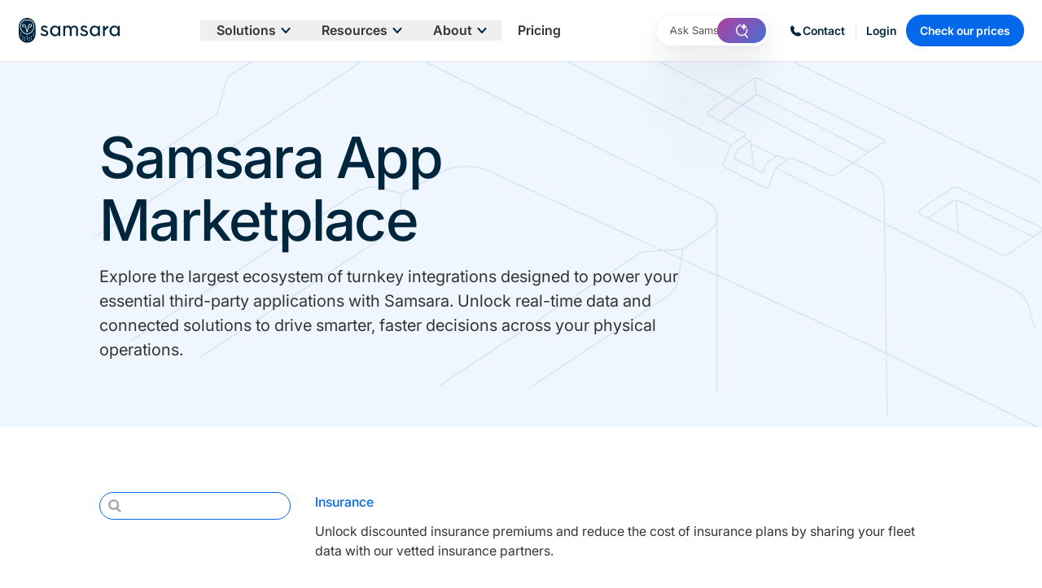

--- FILE ---
content_type: text/html;charset=utf-8
request_url: https://www.samsara.com/resources/marketplace/category/insurance
body_size: 127978
content:
<!DOCTYPE html><html  lang="en-US" dir="ltr" class="" style=""><head><meta charset="utf-8">
<meta name="viewport" content="width=device-width, initial-scale=1">
<script data-hid="ketch">!function(){window.semaphore=window.semaphore||[],window.ketch=function(){window.semaphore.push(arguments)};var e=document.createElement("script");e.type="text/javascript",e.src="https://global.ketchcdn.com/web/v3/config/samsara/samsara_web_properties/boot.js",e.defer=e.async=!0,document.getElementsByTagName("head")[0].appendChild(e)}();</script>
<script type="importmap">{"imports":{"#entry":"/_nuxt/BgJX27mN.js"}}</script>
<script data-hid="anti-flicker">(function(e,t,p){var n=document.documentElement,s={p:[],r:[]},u={p:s.p,r:s.r,push:function(e){s.p.push(e)},ready:function(e){s.r.push(e)}};e.intellimize=u,n.className+=" "+p,setTimeout(function(){n.className=n.className.replace(RegExp(" ?"+p),"")},t)})(window, 4000, "anti-flicker")</script>
<link rel="preload" href="https://cdn.intellimize.co/snippet/117849053.js" as="script">
<script src="https://cdn.intellimize.co/snippet/117849053.js" async onerror="document.documentElement.className = document.documentElement.className.replace(RegExp(&quot; ?anti-flicker&quot;), &quot;&quot;)" data-hid="intellimize"></script>
<title>Samsara App Marketplace</title>
<link rel="preconnect" href="https://www.google.com">
<link rel="preconnect" href="https://www.googletagmanager.com">
<link rel="preconnect" href="https://snap.licdn.com">
<link rel="preconnect" href="https://app.launchdarkly.com">
<link rel="preconnect" href="https://api.intellimize.co" crossorigin>
<link rel="preconnect" href="https://117849053.intellimizeio.com">
<link rel="preconnect" href="https://log.intellimize.co" crossorigin>
<script src="https://www.google.com/recaptcha/api.js?render=6LfR1ZYpAAAAAMqK1_ILYvKlWGCLKjF_P1b4u9Ux" async defer></script>
<style>*,::backdrop,:after,:before{--tw-border-spacing-x:0;--tw-border-spacing-y:0;--tw-translate-x:0;--tw-translate-y:0;--tw-rotate:0;--tw-skew-x:0;--tw-skew-y:0;--tw-scale-x:1;--tw-scale-y:1;--tw-pan-x: ;--tw-pan-y: ;--tw-pinch-zoom: ;--tw-scroll-snap-strictness:proximity;--tw-gradient-from-position: ;--tw-gradient-via-position: ;--tw-gradient-to-position: ;--tw-ordinal: ;--tw-slashed-zero: ;--tw-numeric-figure: ;--tw-numeric-spacing: ;--tw-numeric-fraction: ;--tw-ring-inset: ;--tw-ring-offset-width:0px;--tw-ring-offset-color:#fff;--tw-ring-color:#3b82f680;--tw-ring-offset-shadow:0 0 #0000;--tw-ring-shadow:0 0 #0000;--tw-shadow:0 0 #0000;--tw-shadow-colored:0 0 #0000;--tw-blur: ;--tw-brightness: ;--tw-contrast: ;--tw-grayscale: ;--tw-hue-rotate: ;--tw-invert: ;--tw-saturate: ;--tw-sepia: ;--tw-drop-shadow: ;--tw-backdrop-blur: ;--tw-backdrop-brightness: ;--tw-backdrop-contrast: ;--tw-backdrop-grayscale: ;--tw-backdrop-hue-rotate: ;--tw-backdrop-invert: ;--tw-backdrop-opacity: ;--tw-backdrop-saturate: ;--tw-backdrop-sepia: ;--tw-contain-size: ;--tw-contain-layout: ;--tw-contain-paint: ;--tw-contain-style: }/*! tailwindcss v3.4.17 | MIT License | https://tailwindcss.com*/*,:after,:before{border:0 solid #e5e7eb;box-sizing:border-box}:after,:before{--tw-content:""}:host,html{line-height:1.5;-webkit-text-size-adjust:100%;font-family:Inter,system-ui,sans-serif;font-feature-settings:normal;font-variation-settings:normal;tab-size:4;-webkit-tap-highlight-color:transparent}body{line-height:inherit;margin:0}hr{border-top-width:1px;color:inherit;height:0}abbr:where([title]){-webkit-text-decoration:underline dotted;text-decoration:underline dotted}h1,h2,h3,h4,h5,h6{font-size:inherit;font-weight:inherit}a{color:inherit;text-decoration:inherit}b,strong{font-weight:bolder}code,kbd,pre,samp{font-family:ui-monospace,SFMono-Regular,Menlo,Monaco,Consolas,Liberation Mono,Courier New,monospace;font-feature-settings:normal;font-size:1em;font-variation-settings:normal}small{font-size:80%}sub,sup{font-size:75%;line-height:0;position:relative;vertical-align:initial}sub{bottom:-.25em}sup{top:-.5em}table{border-collapse:collapse;border-color:inherit;text-indent:0}button,input,optgroup,select,textarea{color:inherit;font-family:inherit;font-feature-settings:inherit;font-size:100%;font-variation-settings:inherit;font-weight:inherit;letter-spacing:inherit;line-height:inherit;margin:0;padding:0}button,select{text-transform:none}button,input:where([type=button]),input:where([type=reset]),input:where([type=submit]){-webkit-appearance:button;background-color:initial;background-image:none}:-moz-focusring{outline:auto}:-moz-ui-invalid{box-shadow:none}progress{vertical-align:initial}::-webkit-inner-spin-button,::-webkit-outer-spin-button{height:auto}[type=search]{-webkit-appearance:textfield;outline-offset:-2px}::-webkit-search-decoration{-webkit-appearance:none}::-webkit-file-upload-button{-webkit-appearance:button;font:inherit}summary{display:list-item}blockquote,dd,dl,figure,h1,h2,h3,h4,h5,h6,hr,p,pre{margin:0}fieldset{margin:0}fieldset,legend{padding:0}menu,ol,ul{list-style:none;margin:0;padding:0}dialog{padding:0}textarea{resize:vertical}input::placeholder,textarea::placeholder{color:#9ca3af;opacity:1}[role=button],button{cursor:pointer}:disabled{cursor:default}audio,canvas,embed,iframe,img,object,svg,video{display:block;vertical-align:middle}img,video{height:auto;max-width:100%}[hidden]:where(:not([hidden=until-found])){display:none}.container{margin-left:auto;margin-right:auto;padding-left:22px;padding-right:22px;width:100%}@media (min-width:415px){.container{max-width:415px}}@media (min-width:768px){.container{max-width:768px}}@media (min-width:1000px){.container{max-width:1000px}}@media (min-width:1079px){.container{max-width:1079px}}@media (min-width:1080px){.container{max-width:1080px}}.sr-only{height:1px;margin:-1px;overflow:hidden;padding:0;position:absolute;width:1px;clip:rect(0,0,0,0);border-width:0;white-space:nowrap}.\!pointer-events-none{pointer-events:none!important}.pointer-events-none{pointer-events:none}.pointer-events-auto{pointer-events:auto}.visible{visibility:visible}.invisible{visibility:hidden}.collapse{visibility:collapse}.static{position:static}.fixed{position:fixed}.absolute{position:absolute}.relative{position:relative}.\!sticky{position:sticky!important}.sticky{position:sticky}.inset-0{inset:0}.inset-\[1px\]{inset:1px}.-bottom-\[24px\]{bottom:-24px}.bottom-0{bottom:0}.bottom-1{bottom:20px}.bottom-2{bottom:36px}.bottom-4{bottom:80px}.bottom-\[-16px\]{bottom:-16px}.bottom-\[-25px\]{bottom:-25px}.bottom-\[-2px\]{bottom:-2px}.bottom-\[-50px\]{bottom:-50px}.bottom-\[-60px\]{bottom:-60px}.bottom-\[10\%\]{bottom:10%}.bottom-\[15\%\]{bottom:15%}.bottom-\[15px\]{bottom:15px}.bottom-\[20\%\]{bottom:20%}.bottom-\[20px\]{bottom:20px}.bottom-\[5\%\]{bottom:5%}.bottom-\[60px\]{bottom:60px}.bottom-auto{bottom:auto}.bottom-gap{bottom:11px}.bottom-gap2{bottom:22px}.bottom-space2{bottom:32px}.left-0{left:0}.left-1{left:20px}.left-1\/2{left:50%}.left-\[-100px\]{left:-100px}.left-\[-150px\]{left:-150px}.left-\[-200px\]{left:-200px}.left-\[-24px\]{left:-24px}.left-\[-30px\]{left:-30px}.left-\[0px\]{left:0}.left-\[100px\]{left:100px}.left-\[11px\]{left:11px}.left-\[15\%\]{left:15%}.left-\[15px\]{left:15px}.left-\[1px\]{left:1px}.left-\[200px\]{left:200px}.left-\[50\%\]{left:50%}.left-\[60\%\]{left:60%}.left-\[7px\]{left:7px}.left-\[80px\]{left:80px}.left-auto{left:auto}.left-full{left:100%}.left-gap1{left:12px}.left-gap2{left:22px}.left-space2{left:32px}.right-0{right:0}.right-1{right:20px}.right-2{right:36px}.right-\[-10px\]{right:-10px}.right-\[-90px\]{right:-90px}.right-\[10px\]{right:10px}.right-\[10vw\]{right:10vw}.right-\[15px\]{right:15px}.right-\[16px\]{right:16px}.right-\[20\%\]{right:20%}.right-\[20px\]{right:20px}.right-\[21px\]{right:21px}.right-\[23px\]{right:23px}.right-\[25px\]{right:25px}.right-\[27px\]{right:27px}.right-\[3px\]{right:3px}.right-\[4px\]{right:4px}.right-\[5px\]{right:5px}.right-auto{right:auto}.right-gap{right:11px}.right-gap2{right:22px}.right-space2{right:32px}.top-0{top:0}.top-1{top:20px}.top-1\/2{top:50%}.top-4{top:80px}.top-\[-10px\]{top:-10px}.top-\[-1px\]{top:-1px}.top-\[-2\%\]{top:-2%}.top-\[-5px\]{top:-5px}.top-\[-65px\]{top:-65px}.top-\[10px\]{top:10px}.top-\[12px\]{top:12px}.top-\[14px\]{top:14px}.top-\[15px\]{top:15px}.top-\[16px\]{top:16px}.top-\[1px\]{top:1px}.top-\[20px\]{top:20px}.top-\[22px\]{top:22px}.top-\[2px\]{top:2px}.top-\[3px\]{top:3px}.top-\[40px\]{top:40px}.top-\[44px\]{top:44px}.top-\[48px\]{top:48px}.top-\[49px\]{top:49px}.top-\[4px\]{top:4px}.top-\[5\%\]{top:5%}.top-\[50\%\]{top:50%}.top-\[50px\]{top:50px}.top-\[52px\]{top:52px}.top-\[54px\]{top:54px}.top-\[56px\]{top:56px}.top-\[5px\]{top:5px}.top-\[5vh\]{top:5vh}.top-\[66px\]{top:66px}.top-\[75px\]{top:75px}.top-\[9px\]{top:9px}.top-auto{top:auto}.top-gap2{top:22px}.top-space2{top:32px}.isolate{isolation:isolate}.\!z-20{z-index:20!important}.-z-10{z-index:-10}.-z-\[1\]{z-index:-1}.-z-\[2\]{z-index:-2}.z-0{z-index:0}.z-10{z-index:10}.z-20{z-index:20}.z-30{z-index:30}.z-40{z-index:40}.z-50{z-index:50}.z-\[-1\]{z-index:-1}.z-\[10000\]{z-index:10000}.z-\[10001\]{z-index:10001}.z-\[1000\]{z-index:1000}.z-\[120\]{z-index:120}.z-\[1\]{z-index:1}.z-\[2\]{z-index:2}.z-\[3\]{z-index:3}.z-\[60\]{z-index:60}.z-\[9998\]{z-index:9998}.z-\[9999\]{z-index:9999}.order-1{order:1}.order-2{order:2}.order-4{order:4}.order-first{order:-9999}.order-last{order:9999}.float-right{float:right}.float-left{float:left}.float-none{float:none}.m-0{margin:0}.m-1{margin:20px}.m-1\/2{margin:8px}.m-1\/4{margin:4px}.m-3{margin:48px}.m-7{margin:1.75rem}.m-auto{margin:auto}.\!mx-\[0px\]{margin-left:0!important;margin-right:0!important}.\!my-0{margin-bottom:0!important;margin-top:0!important}.-mx-2\.5{margin-left:-.625rem;margin-right:-.625rem}.-mx-3{margin-left:-48px;margin-right:-48px}.-mx-\[11px\],.-mx-gap{margin-left:-11px;margin-right:-11px}.-mx-gap2{margin-left:-22px;margin-right:-22px}.mx-0{margin-left:0;margin-right:0}.mx-1{margin-left:20px;margin-right:20px}.mx-1\/12{margin-left:8.333333%;margin-right:8.333333%}.mx-1\/2{margin-left:8px;margin-right:8px}.mx-1\/4{margin-left:4px;margin-right:4px}.mx-2{margin-left:36px;margin-right:36px}.mx-3\.5{margin-left:.875rem;margin-right:.875rem}.mx-4{margin-left:80px;margin-right:80px}.mx-\[-2px\]{margin-left:-2px;margin-right:-2px}.mx-\[0\],.mx-\[0px\]{margin-left:0;margin-right:0}.mx-\[15px\]{margin-left:15px;margin-right:15px}.mx-\[2px\]{margin-left:2px;margin-right:2px}.mx-\[8px\]{margin-left:8px;margin-right:8px}.mx-auto{margin-left:auto;margin-right:auto}.mx-gap{margin-left:11px;margin-right:11px}.mx-gap2{margin-left:22px;margin-right:22px}.mx-space{margin-left:16px;margin-right:16px}.my-0{margin-bottom:0;margin-top:0}.my-1{margin-bottom:20px;margin-top:20px}.my-1\.5{margin-bottom:.375rem;margin-top:.375rem}.my-1\/2{margin-bottom:8px;margin-top:8px}.my-2{margin-bottom:36px;margin-top:36px}.my-3{margin-bottom:48px;margin-top:48px}.my-4{margin-bottom:80px;margin-top:80px}.my-5{margin-bottom:120px;margin-top:120px}.my-6{margin-bottom:180px;margin-top:180px}.my-7{margin-bottom:1.75rem;margin-top:1.75rem}.my-\[100px\]{margin-bottom:100px;margin-top:100px}.my-\[8px\]{margin-bottom:8px;margin-top:8px}.my-auto{margin-bottom:auto;margin-top:auto}.my-gap{margin-bottom:11px;margin-top:11px}.my-gap1{margin-bottom:12px;margin-top:12px}.my-space{margin-bottom:16px;margin-top:16px}.my-space2{margin-bottom:32px;margin-top:32px}.\!-mb-space1{margin-bottom:-24px!important}.\!mb-0{margin-bottom:0!important}.\!mb-1{margin-bottom:20px!important}.\!mb-\[-10px\]{margin-bottom:-10px!important}.\!mb-gap{margin-bottom:11px!important}.\!ml-0{margin-left:0!important}.\!mr-\[7\.5px\]{margin-right:7.5px!important}.\!mt-\[10px\]{margin-top:10px!important}.\!mt-space{margin-top:16px!important}.\!mt-space1{margin-top:24px!important}.-mb-1{margin-bottom:-20px}.-mb-2{margin-bottom:-36px}.-mb-\[2px\]{margin-bottom:-2px}.-ml-\[21px\]{margin-left:-21px}.-ml-gap2{margin-left:-22px}.-mr-1{margin-right:-20px}.-mr-gap{margin-right:-11px}.-mt-1{margin-top:-20px}.-mt-12{margin-top:-3rem}.-mt-2{margin-top:-36px}.-mt-5{margin-top:-120px}.-mt-9{margin-top:-2.25rem}.-mt-space2{margin-top:-32px}.mb-0{margin-bottom:0}.mb-1{margin-bottom:20px}.mb-1\.5{margin-bottom:.375rem}.mb-1\/2{margin-bottom:8px}.mb-1\/4{margin-bottom:4px}.mb-10{margin-bottom:2.5rem}.mb-12{margin-bottom:3rem}.mb-16{margin-bottom:4rem}.mb-2{margin-bottom:36px}.mb-3{margin-bottom:48px}.mb-4{margin-bottom:80px}.mb-5{margin-bottom:120px}.mb-6{margin-bottom:180px}.mb-7{margin-bottom:1.75rem}.mb-8{margin-bottom:2rem}.mb-\[-10px\]{margin-bottom:-10px}.mb-\[-28px\]{margin-bottom:-28px}.mb-\[-40px\]{margin-bottom:-40px}.mb-\[-76px\]{margin-bottom:-76px}.mb-\[0\.25rem\]{margin-bottom:.25rem}.mb-\[0\.5rem\]{margin-bottom:.5rem}.mb-\[0\.75rem\]{margin-bottom:.75rem}.mb-\[1\.75rem\]{margin-bottom:1.75rem}.mb-\[100px\]{margin-bottom:100px}.mb-\[10px\]{margin-bottom:10px}.mb-\[12px\]{margin-bottom:12px}.mb-\[15px\]{margin-bottom:15px}.mb-\[17px\]{margin-bottom:17px}.mb-\[1rem\]{margin-bottom:1rem}.mb-\[24px\]{margin-bottom:24px}.mb-\[25px\]{margin-bottom:25px}.mb-\[26px\]{margin-bottom:26px}.mb-\[28px\]{margin-bottom:28px}.mb-\[36px\]{margin-bottom:36px}.mb-\[42px\]{margin-bottom:42px}.mb-\[5px\]{margin-bottom:5px}.mb-\[6px\]{margin-bottom:6px}.mb-\[7px\]{margin-bottom:7px}.mb-\[8px\]{margin-bottom:8px}.mb-gap{margin-bottom:11px}.mb-gap1{margin-bottom:12px}.mb-gap2{margin-bottom:22px}.mb-space{margin-bottom:16px}.mb-space1{margin-bottom:24px}.mb-space2{margin-bottom:32px}.ml-0{margin-left:0}.ml-0\.5{margin-left:.125rem}.ml-1{margin-left:20px}.ml-1\/12{margin-left:8.333333%}.ml-1\/2{margin-left:8px}.ml-1\/4{margin-left:4px}.ml-2{margin-left:36px}.ml-2\/12{margin-left:16.666667%}.ml-3{margin-left:48px}.ml-3\/12{margin-left:25%}.ml-\[-22px\]{margin-left:-22px}.ml-\[100px\]{margin-left:100px}.ml-\[11px\]{margin-left:11px}.ml-\[2rem\]{margin-left:2rem}.ml-\[7\.5px\]{margin-left:7.5px}.ml-\[8px\]{margin-left:8px}.ml-\[9px\]{margin-left:9px}.ml-auto{margin-left:auto}.ml-gap{margin-left:11px}.ml-gap2{margin-left:22px}.ml-space{margin-left:16px}.ml-space2{margin-left:32px}.mr-0{margin-right:0}.mr-1{margin-right:20px}.mr-1\/2{margin-right:8px}.mr-1\/4{margin-right:4px}.mr-2{margin-right:36px}.mr-3{margin-right:48px}.mr-4\/12{margin-right:33.333333%}.mr-\[100px\]{margin-right:100px}.mr-\[10px\]{margin-right:10px}.mr-\[12px\]{margin-right:12px}.mr-\[15px\]{margin-right:15px}.mr-\[4px\]{margin-right:4px}.mr-\[5px\]{margin-right:5px}.mr-auto{margin-right:auto}.mr-gap{margin-right:11px}.mr-space{margin-right:16px}.mr-space1{margin-right:24px}.mt-0{margin-top:0}.mt-1{margin-top:20px}.mt-1\.5{margin-top:.375rem}.mt-1\/2{margin-top:8px}.mt-1\/4{margin-top:4px}.mt-10{margin-top:2.5rem}.mt-12{margin-top:3rem}.mt-16{margin-top:4rem}.mt-2{margin-top:36px}.mt-2\.5{margin-top:.625rem}.mt-3{margin-top:48px}.mt-3\.5{margin-top:.875rem}.mt-4{margin-top:80px}.mt-40{margin-top:10rem}.mt-5{margin-top:120px}.mt-6{margin-top:180px}.mt-7{margin-top:1.75rem}.mt-8{margin-top:2rem}.mt-9{margin-top:2.25rem}.mt-\[-120px\]{margin-top:-120px}.mt-\[-4px\]{margin-top:-4px}.mt-\[0\.75rem\]{margin-top:.75rem}.mt-\[0px\]{margin-top:0}.mt-\[100px\]{margin-top:100px}.mt-\[10px\]{margin-top:10px}.mt-\[15px\]{margin-top:15px}.mt-\[17px\]{margin-top:17px}.mt-\[1px\]{margin-top:1px}.mt-\[20px\]{margin-top:20px}.mt-\[2px\]{margin-top:2px}.mt-\[30px\]{margin-top:30px}.mt-\[35px\]{margin-top:35px}.mt-\[3px\]{margin-top:3px}.mt-\[40px\]{margin-top:40px}.mt-\[4px\]{margin-top:4px}.mt-\[55px\]{margin-top:55px}.mt-\[5px\]{margin-top:5px}.mt-\[60px\]{margin-top:60px}.mt-\[8px\]{margin-top:8px}.mt-auto{margin-top:auto}.mt-px{margin-top:1px}.mt-space{margin-top:16px}.mt-space1{margin-top:24px}.mt-space2{margin-top:32px}.box-border{box-sizing:border-box}.block{display:block}.inline-block{display:inline-block}.\!inline{display:inline!important}.inline{display:inline}.\!flex{display:flex!important}.flex{display:flex}.inline-flex{display:inline-flex}.table{display:table}.grid{display:grid}.contents{display:contents}.list-item{display:list-item}.\!hidden{display:none!important}.hidden{display:none}.aspect-\[1\/1\]{aspect-ratio:1/1}.aspect-\[3\/4\]{aspect-ratio:3/4}.aspect-\[4\/3\]{aspect-ratio:4/3}.aspect-square{aspect-ratio:1/1}.aspect-video{aspect-ratio:16/9}.size-\[12px\]{height:12px;width:12px}.size-\[24px\]{height:24px;width:24px}.\!h-fit{height:fit-content!important}.\!h-full{height:100%!important}.h-0{height:0}.h-1{height:20px}.h-16{height:4rem}.h-2{height:36px}.h-24{height:6rem}.h-3{height:48px}.h-4{height:80px}.h-8{height:2rem}.h-\[100\%\]{height:100%}.h-\[1000px\]{height:1000px}.h-\[100px\]{height:100px}.h-\[110px\]{height:110px}.h-\[116px\]{height:116px}.h-\[12px\]{height:12px}.h-\[144px\]{height:144px}.h-\[14px\]{height:14px}.h-\[15px\]{height:15px}.h-\[160px\]{height:160px}.h-\[16px\]{height:16px}.h-\[170px\]{height:170px}.h-\[18px\]{height:18px}.h-\[1px\]{height:1px}.h-\[200px\]{height:200px}.h-\[20px\]{height:20px}.h-\[224px\]{height:224px}.h-\[22px\]{height:22px}.h-\[237px\]{height:237px}.h-\[24px\]{height:24px}.h-\[254px\]{height:254px}.h-\[25px\]{height:25px}.h-\[26px\]{height:26px}.h-\[2px\]{height:2px}.h-\[30000px\]{height:30000px}.h-\[300px\]{height:300px}.h-\[30px\]{height:30px}.h-\[314px\]{height:314px}.h-\[31px\]{height:31px}.h-\[338px\]{height:338px}.h-\[33px\]{height:33px}.h-\[340px\]{height:340px}.h-\[34px\]{height:34px}.h-\[350px\]{height:350px}.h-\[35px\]{height:35px}.h-\[36px\]{height:36px}.h-\[37px\]{height:37px}.h-\[38px\]{height:38px}.h-\[3px\]{height:3px}.h-\[40\%\]{height:40%}.h-\[400px\]{height:400px}.h-\[40vh\]{height:40vh}.h-\[41px\]{height:41px}.h-\[42px\]{height:42px}.h-\[44px\]{height:44px}.h-\[45px\]{height:45px}.h-\[460px\]{height:460px}.h-\[472px\]{height:472px}.h-\[47px\]{height:47px}.h-\[48px\]{height:48px}.h-\[4px\]{height:4px}.h-\[4rem\]{height:4rem}.h-\[50\%\]{height:50%}.h-\[500px\]{height:500px}.h-\[50px\]{height:50px}.h-\[50vh\]{height:50vh}.h-\[517px\]{height:517px}.h-\[52px\]{height:52px}.h-\[537px\]{height:537px}.h-\[54px\]{height:54px}.h-\[56px\]{height:56px}.h-\[57px\]{height:57px}.h-\[58px\]{height:58px}.h-\[5px\]{height:5px}.h-\[600px\]{height:600px}.h-\[60px\]{height:60px}.h-\[62px\]{height:62px}.h-\[64px\]{height:64px}.h-\[66\.67\%\]{height:66.67%}.h-\[66\.7\%\]{height:66.7%}.h-\[66px\]{height:66px}.h-\[6px\]{height:6px}.h-\[70\%\]{height:70%}.h-\[70px\]{height:70px}.h-\[75px\]{height:75px}.h-\[78px\]{height:78px}.h-\[7px\]{height:7px}.h-\[80px\]{height:80px}.h-\[86px\]{height:86px}.h-\[8px\]{height:8px}.h-\[95px\]{height:95px}.h-\[98\%\]{height:98%}.h-\[9px\]{height:9px}.h-\[calc\(100\%-127px\)\]{height:calc(100% - 127px)}.h-auto{height:auto}.h-fit{height:fit-content}.h-full{height:100%}.h-px{height:1px}.h-screen{height:100vh}.\!max-h-\[200px\]{max-height:200px!important}.max-h-0{max-height:0}.max-h-64{max-height:16rem}.max-h-\[135px\]{max-height:135px}.max-h-\[150px\]{max-height:150px}.max-h-\[253px\]{max-height:253px}.max-h-\[25px\]{max-height:25px}.max-h-\[28px\]{max-height:28px}.max-h-\[300px\]{max-height:300px}.max-h-\[320px\]{max-height:320px}.max-h-\[350px\]{max-height:350px}.max-h-\[45px\]{max-height:45px}.max-h-\[500px\]{max-height:500px}.max-h-\[600px\]{max-height:600px}.max-h-\[60px\]{max-height:60px}.max-h-\[60vh\]{max-height:60vh}.max-h-\[80px\]{max-height:80px}.max-h-\[80vh\]{max-height:80vh}.max-h-\[90px\]{max-height:90px}.max-h-\[90vh\]{max-height:90vh}.max-h-\[95vh\]{max-height:95vh}.max-h-\[9px\]{max-height:9px}.max-h-fit{max-height:fit-content}.max-h-full{max-height:100%}.max-h-screen{max-height:100vh}.max-h-svh{max-height:100svh}.min-h-0{min-height:0}.min-h-\[120px\]{min-height:120px}.min-h-\[2\.813rem\]{min-height:2.813rem}.min-h-\[250px\]{min-height:250px}.min-h-\[288px\]{min-height:288px}.min-h-\[306px\]{min-height:306px}.min-h-\[378px\]{min-height:378px}.min-h-\[390px\]{min-height:390px}.min-h-\[45px\]{min-height:45px}.min-h-\[48px\]{min-height:48px}.min-h-\[56px\]{min-height:56px}.min-h-\[600px\]{min-height:600px}.min-h-\[60px\]{min-height:60px}.min-h-\[65px\]{min-height:65px}.min-h-\[660px\]{min-height:660px}.min-h-\[690px\]{min-height:690px}.min-h-\[96px\]{min-height:96px}.min-h-fit{min-height:fit-content}.min-h-full{min-height:100%}.min-h-screen{min-height:100vh}.\!w-\[335px\]{width:335px!important}.\!w-auto{width:auto!important}.\!w-full{width:100%!important}.w-0{width:0}.w-1{width:20px}.w-1\/12{width:8.333333%}.w-1\/2{width:50%}.w-1\/3{width:33.333333%}.w-1\/4{width:25%}.w-10\/12{width:83.333333%}.w-11\/12{width:91.666667%}.w-12\/12{width:100%}.w-16{width:4rem}.w-2{width:36px}.w-2\/12{width:16.666667%}.w-2\/3{width:66.666667%}.w-24{width:6rem}.w-3{width:48px}.w-3\/12{width:25%}.w-4{width:80px}.w-4\/12{width:33.333333%}.w-4\/5{width:80%}.w-5\/12{width:41.666667%}.w-6\/12{width:50%}.w-7\/12{width:58.333333%}.w-8{width:2rem}.w-8\/12{width:66.666667%}.w-9{width:2.25rem}.w-9\/12{width:75%}.w-\[100\%\]{width:100%}.w-\[100px\]{width:100px}.w-\[110px\]{width:110px}.w-\[116px\]{width:116px}.w-\[120px\]{width:120px}.w-\[122px\]{width:122px}.w-\[12px\]{width:12px}.w-\[13px\]{width:13px}.w-\[140px\]{width:140px}.w-\[143px\]{width:143px}.w-\[14px\]{width:14px}.w-\[150px\]{width:150px}.w-\[15px\]{width:15px}.w-\[15vw\]{width:15vw}.w-\[165px\]{width:165px}.w-\[16px\]{width:16px}.w-\[175px\]{width:175px}.w-\[17px\]{width:17px}.w-\[18\%\]{width:18%}.w-\[180px\]{width:180px}.w-\[190px\]{width:190px}.w-\[1px\]{width:1px}.w-\[200px\]{width:200px}.w-\[20px\]{width:20px}.w-\[22px\]{width:22px}.w-\[230px\]{width:230px}.w-\[23px\]{width:23px}.w-\[24px\]{width:24px}.w-\[25px\]{width:25px}.w-\[25vw\]{width:25vw}.w-\[264px\]{width:264px}.w-\[280px\]{width:280px}.w-\[2px\]{width:2px}.w-\[305px\]{width:305px}.w-\[30px\]{width:30px}.w-\[321px\]{width:321px}.w-\[32vw\]{width:32vw}.w-\[338px\]{width:338px}.w-\[33px\]{width:33px}.w-\[34px\]{width:34px}.w-\[350px\]{width:350px}.w-\[35px\]{width:35px}.w-\[387px\]{width:387px}.w-\[415px\]{width:415px}.w-\[418px\]{width:418px}.w-\[44px\]{width:44px}.w-\[45px\]{width:45px}.w-\[46\%\]{width:46%}.w-\[4rem\]{width:4rem}.w-\[50\%\]{width:50%}.w-\[500px\]{width:500px}.w-\[50px\]{width:50px}.w-\[520px\]{width:520px}.w-\[530px\]{width:530px}.w-\[5px\]{width:5px}.w-\[60px\]{width:60px}.w-\[64px\]{width:64px}.w-\[680px\]{width:680px}.w-\[6px\]{width:6px}.w-\[70\%\]{width:70%}.w-\[70px\]{width:70px}.w-\[80px\]{width:80px}.w-\[80vw\]{width:80vw}.w-\[85px\]{width:85px}.w-\[88px\]{width:88px}.w-\[8px\]{width:8px}.w-\[90\%\]{width:90%}.w-\[99\%\]{width:99%}.w-\[9px\]{width:9px}.w-\[calc\(100\%\+44px\)\]{width:calc(100% + 44px)}.w-\[calc\(100\%-20px\)\]{width:calc(100% - 20px)}.w-\[calc\(100\%-22px\)\]{width:calc(100% - 22px)}.w-\[calc\(100\%-55px\)\]{width:calc(100% - 55px)}.w-auto{width:auto}.w-fit{width:fit-content}.w-full{width:100%}.w-max{width:max-content}.w-screen{width:100vw}.w-screen-1\/2{width:50vw}.\!min-w-\[55px\]{min-width:55px!important}.min-w-0{min-width:0}.min-w-\[140px\]{min-width:140px}.min-w-\[156px\]{min-width:156px}.min-w-\[200px\]{min-width:200px}.min-w-\[247px\]{min-width:247px}.min-w-\[300px\]{min-width:300px}.min-w-\[35px\]{min-width:35px}.min-w-\[50px\]{min-width:50px}.min-w-\[7\.5rem\]{min-width:7.5rem}.min-w-fit{min-width:fit-content}.min-w-full{min-width:100%}.\!max-w-\[400px\]{max-width:400px!important}.\!max-w-\[55px\]{max-width:55px!important}.max-w-2xl{max-width:42rem}.max-w-\[1000px\]{max-width:1000px}.max-w-\[100px\]{max-width:100px}.max-w-\[1058px\]{max-width:1058px}.max-w-\[107px\]{max-width:107px}.max-w-\[1080px\]{max-width:1080px}.max-w-\[110px\]{max-width:110px}.max-w-\[125px\]{max-width:125px}.max-w-\[138px\]{max-width:138px}.max-w-\[1440px\]{max-width:1440px}.max-w-\[150px\]{max-width:150px}.max-w-\[154px\]{max-width:154px}.max-w-\[167px\]{max-width:167px}.max-w-\[186px\]{max-width:186px}.max-w-\[1920px\]{max-width:1920px}.max-w-\[200px\]{max-width:200px}.max-w-\[209px\]{max-width:209px}.max-w-\[23px\]{max-width:23px}.max-w-\[247px\]{max-width:247px}.max-w-\[25px\]{max-width:25px}.max-w-\[288px\]{max-width:288px}.max-w-\[297px\]{max-width:297px}.max-w-\[321px\]{max-width:321px}.max-w-\[33px\]{max-width:33px}.max-w-\[340px\]{max-width:340px}.max-w-\[350px\]{max-width:350px}.max-w-\[37px\]{max-width:37px}.max-w-\[400px\]{max-width:400px}.max-w-\[478px\]{max-width:478px}.max-w-\[500px\]{max-width:500px}.max-w-\[560px\]{max-width:560px}.max-w-\[575px\]{max-width:575px}.max-w-\[600px\]{max-width:600px}.max-w-\[60px\]{max-width:60px}.max-w-\[630px\]{max-width:630px}.max-w-\[670px\]{max-width:670px}.max-w-\[695px\]{max-width:695px}.max-w-\[698px\]{max-width:698px}.max-w-\[70px\]{max-width:70px}.max-w-\[77px\]{max-width:77px}.max-w-\[78px\]{max-width:78px}.max-w-\[800px\]{max-width:800px}.max-w-\[85\%\]{max-width:85%}.max-w-\[90\%\]{max-width:90%}.max-w-\[900px\]{max-width:900px}.max-w-\[91px\]{max-width:91px}.max-w-\[9px\]{max-width:9px}.max-w-full{max-width:100%}.max-w-lg{max-width:32rem}.max-w-md{max-width:28rem}.max-w-none{max-width:none}.max-w-screen-xl{max-width:1080px}.max-w-sm{max-width:24rem}.flex-1{flex:1 1 0%}.flex-\[0_0_280px\]{flex:0 0 280px}.flex-none{flex:none}.flex-shrink{flex-shrink:1}.flex-shrink-0{flex-shrink:0}.shrink{flex-shrink:1}.shrink-0{flex-shrink:0}.flex-grow{flex-grow:1}.flex-grow-0{flex-grow:0}.grow{flex-grow:1}.grow-0{flex-grow:0}.origin-bottom{transform-origin:bottom}.origin-center{transform-origin:center}.origin-left{transform-origin:left}.origin-right{transform-origin:right}.origin-top-left{transform-origin:top left}.-translate-x-1\/2,.-translate-x-\[50\%\]{--tw-translate-x:-50%}.-translate-x-1\/2,.-translate-x-\[50\%\],.-translate-y-1{transform:translate(var(--tw-translate-x),var(--tw-translate-y)) rotate(var(--tw-rotate)) skew(var(--tw-skew-x)) skewY(var(--tw-skew-y)) scaleX(var(--tw-scale-x)) scaleY(var(--tw-scale-y))}.-translate-y-1{--tw-translate-y:-20px}.-translate-y-1\/2{--tw-translate-y:-50%}.-translate-y-1\/2,.-translate-y-5{transform:translate(var(--tw-translate-x),var(--tw-translate-y)) rotate(var(--tw-rotate)) skew(var(--tw-skew-x)) skewY(var(--tw-skew-y)) scaleX(var(--tw-scale-x)) scaleY(var(--tw-scale-y))}.-translate-y-5{--tw-translate-y:-120px}.-translate-y-\[50\%\]{--tw-translate-y:-50%}.-translate-y-\[50\%\],.translate-x-0{transform:translate(var(--tw-translate-x),var(--tw-translate-y)) rotate(var(--tw-rotate)) skew(var(--tw-skew-x)) skewY(var(--tw-skew-y)) scaleX(var(--tw-scale-x)) scaleY(var(--tw-scale-y))}.translate-x-0{--tw-translate-x:0px}.translate-x-1\/2{--tw-translate-x:50%}.translate-x-1\/2,.translate-x-\[-3px\]{transform:translate(var(--tw-translate-x),var(--tw-translate-y)) rotate(var(--tw-rotate)) skew(var(--tw-skew-x)) skewY(var(--tw-skew-y)) scaleX(var(--tw-scale-x)) scaleY(var(--tw-scale-y))}.translate-x-\[-3px\]{--tw-translate-x:-3px}.translate-x-\[-50\%\]{--tw-translate-x:-50%}.translate-x-\[-50\%\],.translate-x-\[1px\]{transform:translate(var(--tw-translate-x),var(--tw-translate-y)) rotate(var(--tw-rotate)) skew(var(--tw-skew-x)) skewY(var(--tw-skew-y)) scaleX(var(--tw-scale-x)) scaleY(var(--tw-scale-y))}.translate-x-\[1px\]{--tw-translate-x:1px}.translate-x-\[200px\]{--tw-translate-x:200px}.translate-x-\[200px\],.translate-x-\[20px\]{transform:translate(var(--tw-translate-x),var(--tw-translate-y)) rotate(var(--tw-rotate)) skew(var(--tw-skew-x)) skewY(var(--tw-skew-y)) scaleX(var(--tw-scale-x)) scaleY(var(--tw-scale-y))}.translate-x-\[20px\]{--tw-translate-x:20px}.translate-x-\[4px\]{--tw-translate-x:4px}.translate-x-\[4px\],.translate-x-\[8px\]{transform:translate(var(--tw-translate-x),var(--tw-translate-y)) rotate(var(--tw-rotate)) skew(var(--tw-skew-x)) skewY(var(--tw-skew-y)) scaleX(var(--tw-scale-x)) scaleY(var(--tw-scale-y))}.translate-x-\[8px\]{--tw-translate-x:8px}.translate-y-0{--tw-translate-y:0px}.translate-y-0,.translate-y-10{transform:translate(var(--tw-translate-x),var(--tw-translate-y)) rotate(var(--tw-rotate)) skew(var(--tw-skew-x)) skewY(var(--tw-skew-y)) scaleX(var(--tw-scale-x)) scaleY(var(--tw-scale-y))}.translate-y-10{--tw-translate-y:2.5rem}.translate-y-\[-10px\]{--tw-translate-y:-10px}.translate-y-\[-10px\],.translate-y-\[-118px\]{transform:translate(var(--tw-translate-x),var(--tw-translate-y)) rotate(var(--tw-rotate)) skew(var(--tw-skew-x)) skewY(var(--tw-skew-y)) scaleX(var(--tw-scale-x)) scaleY(var(--tw-scale-y))}.translate-y-\[-118px\]{--tw-translate-y:-118px}.translate-y-\[-119px\]{--tw-translate-y:-119px}.translate-y-\[-119px\],.translate-y-\[-1px\]{transform:translate(var(--tw-translate-x),var(--tw-translate-y)) rotate(var(--tw-rotate)) skew(var(--tw-skew-x)) skewY(var(--tw-skew-y)) scaleX(var(--tw-scale-x)) scaleY(var(--tw-scale-y))}.translate-y-\[-1px\]{--tw-translate-y:-1px}.translate-y-\[-3px\]{--tw-translate-y:-3px}.translate-y-\[-3px\],.translate-y-\[-50\%\]{transform:translate(var(--tw-translate-x),var(--tw-translate-y)) rotate(var(--tw-rotate)) skew(var(--tw-skew-x)) skewY(var(--tw-skew-y)) scaleX(var(--tw-scale-x)) scaleY(var(--tw-scale-y))}.translate-y-\[-50\%\]{--tw-translate-y:-50%}.translate-y-\[-52px\]{--tw-translate-y:-52px}.translate-y-\[-52px\],.translate-y-\[-66px\]{transform:translate(var(--tw-translate-x),var(--tw-translate-y)) rotate(var(--tw-rotate)) skew(var(--tw-skew-x)) skewY(var(--tw-skew-y)) scaleX(var(--tw-scale-x)) scaleY(var(--tw-scale-y))}.translate-y-\[-66px\]{--tw-translate-y:-66px}.translate-y-\[-8px\]{--tw-translate-y:-8px}.translate-y-\[-8px\],.translate-y-\[0px\]{transform:translate(var(--tw-translate-x),var(--tw-translate-y)) rotate(var(--tw-rotate)) skew(var(--tw-skew-x)) skewY(var(--tw-skew-y)) scaleX(var(--tw-scale-x)) scaleY(var(--tw-scale-y))}.translate-y-\[0px\]{--tw-translate-y:0px}.translate-y-\[100px\]{--tw-translate-y:100px}.translate-y-\[100px\],.translate-y-\[14px\]{transform:translate(var(--tw-translate-x),var(--tw-translate-y)) rotate(var(--tw-rotate)) skew(var(--tw-skew-x)) skewY(var(--tw-skew-y)) scaleX(var(--tw-scale-x)) scaleY(var(--tw-scale-y))}.translate-y-\[14px\]{--tw-translate-y:14px}.translate-y-\[300px\]{--tw-translate-y:300px}.translate-y-\[300px\],.translate-y-\[40px\]{transform:translate(var(--tw-translate-x),var(--tw-translate-y)) rotate(var(--tw-rotate)) skew(var(--tw-skew-x)) skewY(var(--tw-skew-y)) scaleX(var(--tw-scale-x)) scaleY(var(--tw-scale-y))}.translate-y-\[40px\]{--tw-translate-y:40px}.translate-y-\[60px\]{--tw-translate-y:60px}.translate-y-\[60px\],.translate-y-\[8px\]{transform:translate(var(--tw-translate-x),var(--tw-translate-y)) rotate(var(--tw-rotate)) skew(var(--tw-skew-x)) skewY(var(--tw-skew-y)) scaleX(var(--tw-scale-x)) scaleY(var(--tw-scale-y))}.translate-y-\[8px\]{--tw-translate-y:8px}.-rotate-90{--tw-rotate:-90deg}.-rotate-90,.rotate-0{transform:translate(var(--tw-translate-x),var(--tw-translate-y)) rotate(var(--tw-rotate)) skew(var(--tw-skew-x)) skewY(var(--tw-skew-y)) scaleX(var(--tw-scale-x)) scaleY(var(--tw-scale-y))}.rotate-0{--tw-rotate:0deg}.rotate-180{--tw-rotate:180deg}.rotate-180,.rotate-45{transform:translate(var(--tw-translate-x),var(--tw-translate-y)) rotate(var(--tw-rotate)) skew(var(--tw-skew-x)) skewY(var(--tw-skew-y)) scaleX(var(--tw-scale-x)) scaleY(var(--tw-scale-y))}.rotate-45{--tw-rotate:45deg}.rotate-90{--tw-rotate:90deg}.rotate-90,.scale-0{transform:translate(var(--tw-translate-x),var(--tw-translate-y)) rotate(var(--tw-rotate)) skew(var(--tw-skew-x)) skewY(var(--tw-skew-y)) scaleX(var(--tw-scale-x)) scaleY(var(--tw-scale-y))}.scale-0{--tw-scale-x:0;--tw-scale-y:0}.scale-110{--tw-scale-x:1.1;--tw-scale-y:1.1}.scale-110,.scale-125{transform:translate(var(--tw-translate-x),var(--tw-translate-y)) rotate(var(--tw-rotate)) skew(var(--tw-skew-x)) skewY(var(--tw-skew-y)) scaleX(var(--tw-scale-x)) scaleY(var(--tw-scale-y))}.scale-125{--tw-scale-x:1.25;--tw-scale-y:1.25}.scale-75{--tw-scale-x:.75;--tw-scale-y:.75}.scale-75,.scale-\[0\.8\]{transform:translate(var(--tw-translate-x),var(--tw-translate-y)) rotate(var(--tw-rotate)) skew(var(--tw-skew-x)) skewY(var(--tw-skew-y)) scaleX(var(--tw-scale-x)) scaleY(var(--tw-scale-y))}.scale-\[0\.8\]{--tw-scale-x:.8;--tw-scale-y:.8}.scale-\[1\.01\]{--tw-scale-x:1.01;--tw-scale-y:1.01}.scale-\[1\.01\],.scale-\[1\.25\]{transform:translate(var(--tw-translate-x),var(--tw-translate-y)) rotate(var(--tw-rotate)) skew(var(--tw-skew-x)) skewY(var(--tw-skew-y)) scaleX(var(--tw-scale-x)) scaleY(var(--tw-scale-y))}.scale-\[1\.25\]{--tw-scale-x:1.25;--tw-scale-y:1.25}.scale-\[1\]{--tw-scale-x:1;--tw-scale-y:1}.-scale-x-100,.scale-\[1\]{transform:translate(var(--tw-translate-x),var(--tw-translate-y)) rotate(var(--tw-rotate)) skew(var(--tw-skew-x)) skewY(var(--tw-skew-y)) scaleX(var(--tw-scale-x)) scaleY(var(--tw-scale-y))}.-scale-x-100{--tw-scale-x:-1}.scale-x-0{--tw-scale-x:0}.scale-x-0,.scale-x-100{transform:translate(var(--tw-translate-x),var(--tw-translate-y)) rotate(var(--tw-rotate)) skew(var(--tw-skew-x)) skewY(var(--tw-skew-y)) scaleX(var(--tw-scale-x)) scaleY(var(--tw-scale-y))}.scale-x-100{--tw-scale-x:1}.scale-x-\[1\.3\]{--tw-scale-x:1.3}.scale-x-\[1\.3\],.transform{transform:translate(var(--tw-translate-x),var(--tw-translate-y)) rotate(var(--tw-rotate)) skew(var(--tw-skew-x)) skewY(var(--tw-skew-y)) scaleX(var(--tw-scale-x)) scaleY(var(--tw-scale-y))}.transform-none{transform:none}.animate-fade-in-top-1{animation:fadeInTop .1s ease-out .1s both}@keyframes fadeInTop{0%{opacity:0;transform:translateY(-3px)}to{opacity:1;transform:translateY(0)}}.animate-fade-in-top-2{animation:fadeInTop .1s ease-out .2s both}@keyframes pulse{50%{opacity:.5}}.animate-pulse{animation:pulse 2s cubic-bezier(.4,0,.6,1) infinite}@keyframes spin{to{transform:rotate(1turn)}}.animate-spin{animation:spin 1s linear infinite}.cursor-default{cursor:default}.cursor-grab{cursor:grab}.cursor-grabbing{cursor:grabbing}.cursor-not-allowed{cursor:not-allowed}.cursor-pointer{cursor:pointer}.select-none{-webkit-user-select:none;user-select:none}.\!resize-none{resize:none!important}.resize{resize:both}.snap-both{scroll-snap-type:both var(--tw-scroll-snap-strictness)}.snap-mandatory{--tw-scroll-snap-strictness:mandatory}.snap-center{scroll-snap-align:center}.list-inside{list-style-position:inside}.list-decimal{list-style-type:decimal}.list-disc{list-style-type:disc}.list-none{list-style-type:none}.appearance-none{appearance:none}.grid-cols-1{grid-template-columns:repeat(1,minmax(0,1fr))}.grid-cols-2{grid-template-columns:repeat(2,minmax(0,1fr))}.grid-cols-3{grid-template-columns:repeat(3,minmax(0,1fr))}.grid-rows-\[0fr\]{grid-template-rows:0fr}.grid-rows-\[1fr\]{grid-template-rows:1fr}.flex-row{flex-direction:row}.flex-row-reverse{flex-direction:row-reverse}.flex-col{flex-direction:column}.flex-col-reverse{flex-direction:column-reverse}.flex-wrap{flex-wrap:wrap}.flex-wrap-reverse{flex-wrap:wrap-reverse}.flex-nowrap{flex-wrap:nowrap}.place-items-center{place-items:center}.content-center{align-content:center}.content-start{align-content:flex-start}.content-end{align-content:flex-end}.content-between{align-content:space-between}.content-around{align-content:space-around}.content-evenly{align-content:space-evenly}.content-stretch{align-content:stretch}.items-start{align-items:flex-start}.items-end{align-items:flex-end}.items-center{align-items:center}.items-baseline{align-items:baseline}.items-stretch{align-items:stretch}.justify-start{justify-content:flex-start}.justify-end{justify-content:flex-end}.justify-center{justify-content:center}.justify-between{justify-content:space-between}.justify-around{justify-content:space-around}.justify-evenly{justify-content:space-evenly}.justify-stretch{justify-content:stretch}.justify-items-center{justify-items:center}.gap-0{gap:0}.gap-1{gap:20px}.gap-1\/4{gap:4px}.gap-2{gap:36px}.gap-3{gap:48px}.gap-\[0\.5rem\]{gap:.5rem}.gap-\[10px\]{gap:10px}.gap-\[14px\]{gap:14px}.gap-\[16px\]{gap:16px}.gap-gap{gap:11px}.gap-gap2{gap:22px}.gap-space{gap:16px}.gap-x-1{column-gap:20px}.gap-x-2{column-gap:36px}.gap-x-\[16px\]{column-gap:16px}.gap-x-\[39px\]{column-gap:39px}.gap-y-1{row-gap:20px}.gap-y-gap2{row-gap:22px}.space-x-1>:not([hidden])~:not([hidden]){--tw-space-x-reverse:0;margin-left:calc(20px*(1 - var(--tw-space-x-reverse)));margin-right:calc(20px*var(--tw-space-x-reverse))}.space-x-1\/2>:not([hidden])~:not([hidden]){--tw-space-x-reverse:0;margin-left:calc(8px*(1 - var(--tw-space-x-reverse)));margin-right:calc(8px*var(--tw-space-x-reverse))}.space-x-\[10px\]>:not([hidden])~:not([hidden]){--tw-space-x-reverse:0;margin-left:calc(10px*(1 - var(--tw-space-x-reverse)));margin-right:calc(10px*var(--tw-space-x-reverse))}.space-x-\[4px\]>:not([hidden])~:not([hidden]){--tw-space-x-reverse:0;margin-left:calc(4px*(1 - var(--tw-space-x-reverse)));margin-right:calc(4px*var(--tw-space-x-reverse))}.space-x-\[8px\]>:not([hidden])~:not([hidden]){--tw-space-x-reverse:0;margin-left:calc(8px*(1 - var(--tw-space-x-reverse)));margin-right:calc(8px*var(--tw-space-x-reverse))}.space-y-1>:not([hidden])~:not([hidden]){--tw-space-y-reverse:0;margin-bottom:calc(20px*var(--tw-space-y-reverse));margin-top:calc(20px*(1 - var(--tw-space-y-reverse)))}.space-y-2>:not([hidden])~:not([hidden]){--tw-space-y-reverse:0;margin-bottom:calc(36px*var(--tw-space-y-reverse));margin-top:calc(36px*(1 - var(--tw-space-y-reverse)))}.space-y-4>:not([hidden])~:not([hidden]){--tw-space-y-reverse:0;margin-bottom:calc(80px*var(--tw-space-y-reverse));margin-top:calc(80px*(1 - var(--tw-space-y-reverse)))}.space-y-8>:not([hidden])~:not([hidden]){--tw-space-y-reverse:0;margin-bottom:calc(2rem*var(--tw-space-y-reverse));margin-top:calc(2rem*(1 - var(--tw-space-y-reverse)))}.divide-y>:not([hidden])~:not([hidden]){--tw-divide-y-reverse:0;border-bottom-width:calc(1px*var(--tw-divide-y-reverse));border-top-width:calc(1px*(1 - var(--tw-divide-y-reverse)))}.divide-gray-lightest>:not([hidden])~:not([hidden]){--tw-divide-opacity:1;border-color:rgb(248 248 248/var(--tw-divide-opacity,1))}.self-start{align-self:flex-start}.self-end{align-self:flex-end}.self-center{align-self:center}.self-stretch{align-self:stretch}.justify-self-start{justify-self:start}.justify-self-center{justify-self:center}.overflow-auto{overflow:auto}.overflow-hidden{overflow:hidden}.overflow-clip{overflow:clip}.overflow-visible{overflow:visible}.overflow-x-auto{overflow-x:auto}.overflow-y-auto{overflow-y:auto}.overflow-x-hidden{overflow-x:hidden}.overflow-y-hidden{overflow-y:hidden}.overflow-y-clip{overflow-y:clip}.overflow-x-scroll{overflow-x:scroll}.overflow-y-scroll{overflow-y:scroll}.scroll-smooth{scroll-behavior:smooth}.truncate{overflow:hidden;white-space:nowrap}.text-ellipsis,.truncate{text-overflow:ellipsis}.hyphens-auto{-webkit-hyphens:auto;hyphens:auto}.whitespace-normal{white-space:normal}.whitespace-nowrap{white-space:nowrap}.whitespace-pre-wrap{white-space:pre-wrap}.text-wrap{text-wrap:wrap}.text-nowrap{text-wrap:nowrap}.text-pretty{text-wrap:pretty}.break-words{overflow-wrap:break-word}.\!rounded-\[32px\]{border-radius:32px!important}.\!rounded-full{border-radius:9999px!important}.\!rounded-lg{border-radius:25px!important}.rounded{border-radius:4px}.rounded-3xl{border-radius:1.5rem}.rounded-\[0px\]{border-radius:0}.rounded-\[12px\]{border-radius:12px}.rounded-\[14px\]{border-radius:14px}.rounded-\[16px\]{border-radius:16px}.rounded-\[1px\]{border-radius:1px}.rounded-\[2px\]{border-radius:2px}.rounded-\[3px\]{border-radius:3px}.rounded-\[4px\]{border-radius:4px}.rounded-\[50px\]{border-radius:50px}.rounded-\[5px\]{border-radius:5px}.rounded-\[8px\]{border-radius:8px}.rounded-full{border-radius:9999px}.rounded-lg{border-radius:25px}.rounded-md{border-radius:.375rem}.rounded-none{border-radius:0}.rounded-sm{border-radius:.125rem}.rounded-b{border-bottom-left-radius:4px;border-bottom-right-radius:4px}.rounded-b-\[8px\]{border-bottom-left-radius:8px;border-bottom-right-radius:8px}.rounded-l-full{border-bottom-left-radius:9999px;border-top-left-radius:9999px}.rounded-l-md{border-bottom-left-radius:.375rem;border-top-left-radius:.375rem}.rounded-l-none{border-bottom-left-radius:0;border-top-left-radius:0}.rounded-r-md{border-bottom-right-radius:.375rem;border-top-right-radius:.375rem}.rounded-r-none{border-bottom-right-radius:0;border-top-right-radius:0}.rounded-t-\[8px\]{border-top-left-radius:8px;border-top-right-radius:8px}.\!rounded-bl-none{border-bottom-left-radius:0!important}.\!rounded-tl-none{border-top-left-radius:0!important}.rounded-bl-\[5px\]{border-bottom-left-radius:5px}.rounded-br-\[5px\]{border-bottom-right-radius:5px}.rounded-br-full{border-bottom-right-radius:9999px}.rounded-br-lg{border-bottom-right-radius:25px}.rounded-tl-\[100px\]{border-top-left-radius:100px}.rounded-tl-\[5px\]{border-top-left-radius:5px}.rounded-tr-\[5px\]{border-top-right-radius:5px}.rounded-tr-full{border-top-right-radius:9999px}.rounded-tr-lg{border-top-right-radius:25px}.rounded-tr-none{border-top-right-radius:0}.\!border-0{border-width:0!important}.border{border-width:1px}.border-0{border-width:0}.border-1{border-width:1px}.border-2{border-width:2px}.border-3{border-width:3px}.border-4{border-width:4px}.border-\[1\.5px\]{border-width:1.5px}.border-\[10px\]{border-width:10px}.border-\[1px\]{border-width:1px}.border-\[2px\]{border-width:2px}.border-\[8px\]{border-width:8px}.border-y-0{border-bottom-width:0;border-top-width:0}.border-y-1{border-bottom-width:1px;border-top-width:1px}.border-y-2{border-bottom-width:2px;border-top-width:2px}.\!border-b-1{border-bottom-width:1px!important}.border-b{border-bottom-width:1px}.border-b-0{border-bottom-width:0}.border-b-1{border-bottom-width:1px}.border-b-2{border-bottom-width:2px}.border-b-3{border-bottom-width:3px}.border-b-\[2px\]{border-bottom-width:2px}.border-l-0{border-left-width:0}.border-l-1{border-left-width:1px}.border-l-4{border-left-width:4px}.border-r-0{border-right-width:0}.border-r-1{border-right-width:1px}.border-r-2{border-right-width:2px}.border-t{border-top-width:1px}.border-t-0{border-top-width:0}.border-t-1{border-top-width:1px}.border-t-2{border-top-width:2px}.border-t-3{border-top-width:3px}.border-t-\[5px\]{border-top-width:5px}.\!border-solid{border-style:solid!important}.border-solid{border-style:solid}.border-dashed{border-style:dashed}.\!border-none{border-style:none!important}.border-none{border-style:none}.\!border-\[\#CD1426\]{--tw-border-opacity:1!important;border-color:rgb(205 20 38/var(--tw-border-opacity,1))!important}.\!border-\[\#e6e9eb\]{--tw-border-opacity:1!important;border-color:rgb(230 233 235/var(--tw-border-opacity,1))!important}.\!border-blue{--tw-border-opacity:1!important;border-color:rgb(3 105 234/var(--tw-border-opacity,1))!important}.\!border-green{border-color:rgb(13 171 65/var(--tw-border-opacity,1))!important}.\!border-green,.\!border-red{--tw-border-opacity:1!important}.\!border-red{border-color:rgb(223 32 54/var(--tw-border-opacity,1))!important}.border-\[\#8390A0\]{--tw-border-opacity:1;border-color:rgb(131 144 160/var(--tw-border-opacity,1))}.border-\[\#999\]{--tw-border-opacity:1;border-color:rgb(153 153 153/var(--tw-border-opacity,1))}.border-\[\#A2C1EC\]{--tw-border-opacity:1;border-color:rgb(162 193 236/var(--tw-border-opacity,1))}.border-\[\#D4D4D4\]{--tw-border-opacity:1;border-color:rgb(212 212 212/var(--tw-border-opacity,1))}.border-\[\#D6DBE1\]{--tw-border-opacity:1;border-color:rgb(214 219 225/var(--tw-border-opacity,1))}.border-\[\#D9D9D9\]{--tw-border-opacity:1;border-color:rgb(217 217 217/var(--tw-border-opacity,1))}.border-\[\#DBDBDB\]{--tw-border-opacity:1;border-color:rgb(219 219 219/var(--tw-border-opacity,1))}.border-\[\#E7EAEE\]{--tw-border-opacity:1;border-color:rgb(231 234 238/var(--tw-border-opacity,1))}.border-\[\#c4c4c4\]{--tw-border-opacity:1;border-color:rgb(196 196 196/var(--tw-border-opacity,1))}.border-amber-400{--tw-border-opacity:1;border-color:rgb(251 191 36/var(--tw-border-opacity,1))}.border-ash{--tw-border-opacity:1;border-color:rgb(243 246 251/var(--tw-border-opacity,1))}.border-black{--tw-border-opacity:1;border-color:rgb(0 0 0/var(--tw-border-opacity,1))}.border-black\/50{border-color:#00000080}.border-blue{--tw-border-opacity:1;border-color:rgb(3 105 234/var(--tw-border-opacity,1))}.border-blue-500{--tw-border-opacity:1;border-color:rgb(59 130 246/var(--tw-border-opacity,1))}.border-blue-dark{--tw-border-opacity:1;border-color:rgb(0 38 62/var(--tw-border-opacity,1))}.border-blue-dark\/10{border-color:#00263e1a}.border-blue-dark\/15{border-color:#00263e26}.border-blue-light{--tw-border-opacity:1;border-color:rgb(160 207 255/var(--tw-border-opacity,1))}.border-blue-light\/40{border-color:#a0cfff66}.border-blue-lighter{--tw-border-opacity:1;border-color:rgb(240 246 254/var(--tw-border-opacity,1))}.border-blue-lightest{--tw-border-opacity:1;border-color:rgb(247 249 250/var(--tw-border-opacity,1))}.border-disabled-background{--tw-border-opacity:1;border-color:rgb(231 234 238/var(--tw-border-opacity,1))}.border-gray{--tw-border-opacity:1;border-color:rgb(153 153 153/var(--tw-border-opacity,1))}.border-gray-300{--tw-border-opacity:1;border-color:rgb(209 213 219/var(--tw-border-opacity,1))}.border-gray-400{--tw-border-opacity:1;border-color:rgb(156 163 175/var(--tw-border-opacity,1))}.border-gray-dark{--tw-border-opacity:1;border-color:rgb(51 51 51/var(--tw-border-opacity,1))}.border-gray-light{--tw-border-opacity:1;border-color:rgb(204 204 204/var(--tw-border-opacity,1))}.border-gray-lighter{--tw-border-opacity:1;border-color:rgb(216 216 216/var(--tw-border-opacity,1))}.border-green{--tw-border-opacity:1;border-color:rgb(13 171 65/var(--tw-border-opacity,1))}.border-red{--tw-border-opacity:1;border-color:rgb(223 32 54/var(--tw-border-opacity,1))}.border-teal{--tw-border-opacity:1;border-color:rgb(29 202 211/var(--tw-border-opacity,1))}.border-transparent{border-color:#0000}.border-white{--tw-border-opacity:1;border-color:rgb(255 255 255/var(--tw-border-opacity,1))}.border-white\/20{border-color:#fff3}.border-white\/50{border-color:#ffffff80}.border-b-black\/20{border-bottom-color:#0003}.border-b-white\/20{border-bottom-color:#fff3}.border-t-\[\#e4e4e4\]{--tw-border-opacity:1;border-top-color:rgb(228 228 228/var(--tw-border-opacity,1))}.border-t-black\/20{border-top-color:#0003}.border-t-white\/20{border-top-color:#fff3}.border-opacity-25{--tw-border-opacity:.25}.border-opacity-\[0\.15\]{--tw-border-opacity:.15}.\!bg-blue{background-color:rgb(3 105 234/var(--tw-bg-opacity,1))!important}.\!bg-blue,.\!bg-red-50{--tw-bg-opacity:1!important}.\!bg-red-50{background-color:rgb(254 242 242/var(--tw-bg-opacity,1))!important}.\!bg-white{--tw-bg-opacity:1!important;background-color:rgb(255 255 255/var(--tw-bg-opacity,1))!important}.bg-\[\#00263e33\]{background-color:#00263e33}.bg-\[\#0DB010\]{--tw-bg-opacity:1;background-color:rgb(13 176 16/var(--tw-bg-opacity,1))}.bg-\[\#101828\]\/85{background-color:#101828d9}.bg-\[\#111111\]{--tw-bg-opacity:1;background-color:rgb(17 17 17/var(--tw-bg-opacity,1))}.bg-\[\#233548\]{--tw-bg-opacity:1;background-color:rgb(35 53 72/var(--tw-bg-opacity,1))}.bg-\[\#805bcf\]{--tw-bg-opacity:1;background-color:rgb(128 91 207/var(--tw-bg-opacity,1))}.bg-\[\#E4F0FE\]{--tw-bg-opacity:1;background-color:rgb(228 240 254/var(--tw-bg-opacity,1))}.bg-\[\#E7EAEE\]{--tw-bg-opacity:1;background-color:rgb(231 234 238/var(--tw-bg-opacity,1))}.bg-\[\#F7F9FA\]{--tw-bg-opacity:1;background-color:rgb(247 249 250/var(--tw-bg-opacity,1))}.bg-\[\#FAFCFF\]{--tw-bg-opacity:1;background-color:rgb(250 252 255/var(--tw-bg-opacity,1))}.bg-\[\#bcbcbc\]{--tw-bg-opacity:1;background-color:rgb(188 188 188/var(--tw-bg-opacity,1))}.bg-\[\#caced4\]{--tw-bg-opacity:1;background-color:rgb(202 206 212/var(--tw-bg-opacity,1))}.bg-\[\#faf3f4\]{--tw-bg-opacity:1;background-color:rgb(250 243 244/var(--tw-bg-opacity,1))}.bg-\[rgba\(32\,105\,215\,0\.66\)\]{background-color:#2069d7a8}.bg-amber-50{--tw-bg-opacity:1;background-color:rgb(255 251 235/var(--tw-bg-opacity,1))}.bg-ash{--tw-bg-opacity:1;background-color:rgb(243 246 251/var(--tw-bg-opacity,1))}.bg-black{--tw-bg-opacity:1;background-color:rgb(0 0 0/var(--tw-bg-opacity,1))}.bg-blue{--tw-bg-opacity:1;background-color:rgb(3 105 234/var(--tw-bg-opacity,1))}.bg-blue-500{--tw-bg-opacity:1;background-color:rgb(59 130 246/var(--tw-bg-opacity,1))}.bg-blue-dark{--tw-bg-opacity:1;background-color:rgb(0 38 62/var(--tw-bg-opacity,1))}.bg-blue-dark\/30{background-color:#00263e4d}.bg-blue-dark\/50{background-color:#00263e80}.bg-blue-light{--tw-bg-opacity:1;background-color:rgb(160 207 255/var(--tw-bg-opacity,1))}.bg-blue-light\/13{background-color:#a0cfff21}.bg-blue-light\/15{background-color:#a0cfff26}.bg-blue-lighter{--tw-bg-opacity:1;background-color:rgb(240 246 254/var(--tw-bg-opacity,1))}.bg-blue-lighter\/20{background-color:#f0f6fe33}.bg-blue-lightest{--tw-bg-opacity:1;background-color:rgb(247 249 250/var(--tw-bg-opacity,1))}.bg-charcoal{--tw-bg-opacity:1;background-color:rgb(16 30 45/var(--tw-bg-opacity,1))}.bg-charcoal\/85{background-color:#101e2dd9}.bg-current{background-color:currentColor}.bg-disabled-background{--tw-bg-opacity:1;background-color:rgb(231 234 238/var(--tw-bg-opacity,1))}.bg-gray{--tw-bg-opacity:1;background-color:rgb(153 153 153/var(--tw-bg-opacity,1))}.bg-gray-200{--tw-bg-opacity:1;background-color:rgb(229 231 235/var(--tw-bg-opacity,1))}.bg-gray-300{--tw-bg-opacity:1;background-color:rgb(209 213 219/var(--tw-bg-opacity,1))}.bg-gray-darkest{--tw-bg-opacity:1;background-color:rgb(17 17 17/var(--tw-bg-opacity,1))}.bg-gray-light{--tw-bg-opacity:1;background-color:rgb(204 204 204/var(--tw-bg-opacity,1))}.bg-gray-lighter{--tw-bg-opacity:1;background-color:rgb(216 216 216/var(--tw-bg-opacity,1))}.bg-gray-lightest{--tw-bg-opacity:1;background-color:rgb(248 248 248/var(--tw-bg-opacity,1))}.bg-gray-neutral{--tw-bg-opacity:1;background-color:rgb(247 249 250/var(--tw-bg-opacity,1))}.bg-green{--tw-bg-opacity:1;background-color:rgb(13 171 65/var(--tw-bg-opacity,1))}.bg-modal-background{background-color:#101828d9}.bg-red{--tw-bg-opacity:1;background-color:rgb(223 32 54/var(--tw-bg-opacity,1))}.bg-red-500{--tw-bg-opacity:1;background-color:rgb(239 68 68/var(--tw-bg-opacity,1))}.bg-slate-50{--tw-bg-opacity:1;background-color:rgb(248 250 252/var(--tw-bg-opacity,1))}.bg-teal{--tw-bg-opacity:1;background-color:rgb(29 202 211/var(--tw-bg-opacity,1))}.bg-transparent{background-color:initial}.bg-white{--tw-bg-opacity:1;background-color:rgb(255 255 255/var(--tw-bg-opacity,1))}.bg-white\/13{background-color:#ffffff21}.bg-white\/30{background-color:#ffffff4d}.bg-white\/70{background-color:#ffffffb3}.bg-white\/75{background-color:#ffffffbf}.bg-white\/80{background-color:#fffc}.bg-opacity-0{--tw-bg-opacity:0}.bg-opacity-100{--tw-bg-opacity:1}.bg-opacity-50{--tw-bg-opacity:.5}.bg-opacity-75{--tw-bg-opacity:.75}.bg-opacity-90{--tw-bg-opacity:.9}.bg-opacity-\[\.05\]{--tw-bg-opacity:.05}.bg-\[linear-gradient\(180deg\,rgba\(0\,0\,0\,0\.54\)2\.05\%\,rgba\(0\,0\,0\,0\)14\.11\%\)\,linear-gradient\(0deg\,rgba\(0\,0\,0\,0\.3\)0\%\,rgba\(0\,0\,0\,0\.3\)100\%\)\]{background-image:linear-gradient(180deg,#0000008a 2.05%,#0000 14.11%),linear-gradient(0deg,#0000004d 0 100%)}.bg-\[url\(\'data\:image\/svg\+xml\;charset\=UTF-8\,\%3csvg\%20xmlns\=\%27http\:\/\/www\.w3\.org\/2000\/svg\%27\%20width\=\%2716\%27\%20height\=\%2717\%27\%20viewBox\=\%270\%200\%2016\%2017\%27\%20fill\=\%27none\%27\%3e\%3ccircle\%20cx\=\%276\%27\%20cy\=\%276\%27\%20r\=\%275\%27\%20stroke\=\%27\%230369EA\%27\%20stroke-width\=\%272\%27\/\%3e\%3cpath\%20d\=\%27M9\.5\%2010\.5L14\.5\%2015\.5\%27\%20stroke\=\%27\%230369EA\%27\%20stroke-width\=\%272\%27\/\%3e\%3c\/svg\%3e\'\)\]{background-image:url("data:image/svg+xml;charset=utf-8,%3Csvg xmlns='http://www.w3.org/2000/svg' width='16' height='17' fill='none' viewBox='0 0 16 17'%3E%3Ccircle cx='6' cy='6' r='5' stroke='%230369ea' stroke-width='2'/%3E%3Cpath stroke='%230369ea' stroke-width='2' d='m9.5 10.5 5 5'/%3E%3C/svg%3E")}.bg-\[url\(\'https\:\/\/images\.ctfassets\.net\/bx9krvy0u3sx\/72OqDSRlq7mjOXxOof6MKk\/79ebc4ff027bc00c05347efd36e2a9af\/checkmark-bullet\.svg\'\)\]{background-image:url(https://images.ctfassets.net/bx9krvy0u3sx/72OqDSRlq7mjOXxOof6MKk/79ebc4ff027bc00c05347efd36e2a9af/checkmark-bullet.svg)}.bg-\[url\(\'https\:\/\/images\.ctfassets\.net\/bx9krvy0u3sx\/7fG0D26QfPEJPHE7wDAyyc\/9a95c11aeba00c194f142c5cef0a47bd\/webinar_header_pattern\.svg\'\)\]{background-image:url(https://images.ctfassets.net/bx9krvy0u3sx/7fG0D26QfPEJPHE7wDAyyc/9a95c11aeba00c194f142c5cef0a47bd/webinar_header_pattern.svg)}.bg-gradient-to-b{background-image:linear-gradient(to bottom,var(--tw-gradient-stops))}.bg-gradient-to-r{background-image:linear-gradient(to right,var(--tw-gradient-stops))}.bg-gradient-to-t{background-image:linear-gradient(to top,var(--tw-gradient-stops))}.bg-none{background-image:none}.from-\[\#101E2D\]{--tw-gradient-from:#101e2d var(--tw-gradient-from-position);--tw-gradient-to:#101e2d00 var(--tw-gradient-to-position);--tw-gradient-stops:var(--tw-gradient-from),var(--tw-gradient-to)}.from-ash{--tw-gradient-from:#f3f6fb var(--tw-gradient-from-position);--tw-gradient-to:#f3f6fb00 var(--tw-gradient-to-position);--tw-gradient-stops:var(--tw-gradient-from),var(--tw-gradient-to)}.from-black{--tw-gradient-from:#000 var(--tw-gradient-from-position);--tw-gradient-to:#0000 var(--tw-gradient-to-position);--tw-gradient-stops:var(--tw-gradient-from),var(--tw-gradient-to)}.from-blue{--tw-gradient-from:#0369ea var(--tw-gradient-from-position);--tw-gradient-to:#0369ea00 var(--tw-gradient-to-position);--tw-gradient-stops:var(--tw-gradient-from),var(--tw-gradient-to)}.from-blue-light{--tw-gradient-from:#a0cfff var(--tw-gradient-from-position);--tw-gradient-to:#a0cfff00 var(--tw-gradient-to-position);--tw-gradient-stops:var(--tw-gradient-from),var(--tw-gradient-to)}.from-blue-lighter{--tw-gradient-from:#f0f6fe var(--tw-gradient-from-position);--tw-gradient-to:#f0f6fe00 var(--tw-gradient-to-position);--tw-gradient-stops:var(--tw-gradient-from),var(--tw-gradient-to)}.from-charcoal{--tw-gradient-from:#101e2d var(--tw-gradient-from-position);--tw-gradient-to:#101e2d00 var(--tw-gradient-to-position);--tw-gradient-stops:var(--tw-gradient-from),var(--tw-gradient-to)}.from-transparent{--tw-gradient-from:#0000 var(--tw-gradient-from-position);--tw-gradient-to:#0000 var(--tw-gradient-to-position);--tw-gradient-stops:var(--tw-gradient-from),var(--tw-gradient-to)}.from-white{--tw-gradient-from:#fff var(--tw-gradient-from-position);--tw-gradient-to:#fff0 var(--tw-gradient-to-position);--tw-gradient-stops:var(--tw-gradient-from),var(--tw-gradient-to)}.from-50\%{--tw-gradient-from-position:50%}.from-\[-20\.25\%\]{--tw-gradient-from-position:-20.25%}.from-\[83\.5\%\]{--tw-gradient-from-position:83.5%}.to-\[\#101e2d\]{--tw-gradient-to:#101e2d var(--tw-gradient-to-position)}.to-\[\#34629300\]{--tw-gradient-to:#34629300 var(--tw-gradient-to-position)}.to-\[\#f0f6fe\]{--tw-gradient-to:#f0f6fe var(--tw-gradient-to-position)}.to-transparent{--tw-gradient-to:#0000 var(--tw-gradient-to-position)}.to-white{--tw-gradient-to:#fff var(--tw-gradient-to-position)}.to-\[87\%\]{--tw-gradient-to-position:87%}.to-\[92\%\]{--tw-gradient-to-position:92%}.box-decoration-clone{-webkit-box-decoration-break:clone;box-decoration-break:clone}.bg-\[length\:1rem\]{background-size:1rem}.bg-contain{background-size:contain}.bg-cover{background-size:cover}.bg-\[position\:95\%_center\]{background-position:95%}.bg-bottom{background-position:bottom}.bg-center{background-position:50%}.bg-left{background-position:0}.bg-left-bottom{background-position:0 100%}.bg-right{background-position:100%}.bg-right-bottom{background-position:100% 100%}.bg-right-top{background-position:100% 0}.bg-repeat{background-repeat:repeat}.bg-no-repeat{background-repeat:no-repeat}.bg-repeat-x{background-repeat:repeat-x}.fill-blue{fill:#0369ea}.fill-charcoal{fill:#101e2d}.fill-none{fill:none}.fill-white{fill:#fff}.stroke-\[\#00263E\]{stroke:#00263e}.stroke-blue{stroke:#0369ea}.stroke-blue-dark{stroke:#00263e}.stroke-inherit{stroke:inherit}.stroke-white{stroke:#fff}.stroke-\[1\.75\]{stroke-width:1.75}.object-contain{object-fit:contain}.object-cover{object-fit:cover}.object-bottom{object-position:bottom}.object-center{object-position:center}.object-left{object-position:left}.object-left-bottom{object-position:left bottom}.object-right-bottom{object-position:right bottom}.object-top{object-position:top}.\!p-0{padding:0!important}.\!p-4{padding:80px!important}.\!p-space{padding:16px!important}.p-0{padding:0}.p-1{padding:20px}.p-1\.5{padding:.375rem}.p-1\/2{padding:8px}.p-1\/4{padding:4px}.p-2{padding:36px}.p-3{padding:48px}.p-4{padding:80px}.p-\[10px\]{padding:10px}.p-\[10px_10px_0px_0px\]{padding:10px 10px 0 0}.p-\[18px\]{padding:18px}.p-\[20px\]{padding:20px}.p-\[28px\]{padding:28px}.p-\[3px\]{padding:3px}.p-\[5px\]{padding:5px}.p-\[8px\]{padding:8px}.p-gap{padding:11px}.p-gap2{padding:22px}.p-space{padding:16px}.p-space1{padding:24px}.p-space2{padding:32px}.\!px-0{padding-left:0!important;padding-right:0!important}.\!px-space{padding-left:16px!important;padding-right:16px!important}.\!px-space1{padding-left:24px!important;padding-right:24px!important}.\!py-1\/2{padding-bottom:8px!important;padding-top:8px!important}.\!py-2{padding-bottom:36px!important;padding-top:36px!important}.\!py-\[20px\]{padding-bottom:20px!important;padding-top:20px!important}.px-0{padding-left:0;padding-right:0}.px-1{padding-left:20px;padding-right:20px}.px-1\/2{padding-left:8px;padding-right:8px}.px-1\/4{padding-left:4px;padding-right:4px}.px-10{padding-left:2.5rem;padding-right:2.5rem}.px-2{padding-left:36px;padding-right:36px}.px-2\.5{padding-left:.625rem;padding-right:.625rem}.px-3{padding-left:48px;padding-right:48px}.px-3\.5{padding-left:.875rem;padding-right:.875rem}.px-4{padding-left:80px;padding-right:80px}.px-\[1\.25rem\]{padding-left:1.25rem;padding-right:1.25rem}.px-\[10px\]{padding-left:10px;padding-right:10px}.px-\[11px\]{padding-left:11px;padding-right:11px}.px-\[12px\]{padding-left:12px;padding-right:12px}.px-\[14px\]{padding-left:14px;padding-right:14px}.px-\[16px\]{padding-left:16px;padding-right:16px}.px-\[17px\]{padding-left:17px;padding-right:17px}.px-\[1px\]{padding-left:1px;padding-right:1px}.px-\[2\%\]{padding-left:2%;padding-right:2%}.px-\[20px\]{padding-left:20px;padding-right:20px}.px-\[24px\]{padding-left:24px;padding-right:24px}.px-\[25px\]{padding-left:25px;padding-right:25px}.px-\[2px\]{padding-left:2px;padding-right:2px}.px-\[30px\]{padding-left:30px;padding-right:30px}.px-\[40px\]{padding-left:40px;padding-right:40px}.px-\[7px\]{padding-left:7px;padding-right:7px}.px-\[8px\]{padding-left:8px;padding-right:8px}.px-gap{padding-left:11px;padding-right:11px}.px-gap1{padding-left:12px;padding-right:12px}.px-gap2{padding-left:22px;padding-right:22px}.px-space{padding-left:16px;padding-right:16px}.px-space1{padding-left:24px;padding-right:24px}.px-space2{padding-left:32px;padding-right:32px}.py-0{padding-bottom:0;padding-top:0}.py-0\.5{padding-bottom:.125rem;padding-top:.125rem}.py-1{padding-bottom:20px;padding-top:20px}.py-1\/2{padding-bottom:8px;padding-top:8px}.py-1\/4{padding-bottom:4px;padding-top:4px}.py-12{padding-bottom:3rem;padding-top:3rem}.py-2{padding-bottom:36px;padding-top:36px}.py-3{padding-bottom:48px;padding-top:48px}.py-4{padding-bottom:80px;padding-top:80px}.py-5{padding-bottom:120px;padding-top:120px}.py-6{padding-bottom:180px;padding-top:180px}.py-7{padding-bottom:1.75rem;padding-top:1.75rem}.py-\[0\.3em\]{padding-bottom:.3em;padding-top:.3em}.py-\[0\.75rem\]{padding-bottom:.75rem;padding-top:.75rem}.py-\[100px\]{padding-bottom:100px;padding-top:100px}.py-\[10px\]{padding-bottom:10px;padding-top:10px}.py-\[12px\]{padding-bottom:12px;padding-top:12px}.py-\[13px\]{padding-bottom:13px;padding-top:13px}.py-\[14px\]{padding-bottom:14px;padding-top:14px}.py-\[15px\]{padding-bottom:15px;padding-top:15px}.py-\[17px\]{padding-bottom:17px;padding-top:17px}.py-\[18px\]{padding-bottom:18px;padding-top:18px}.py-\[1px\]{padding-bottom:1px;padding-top:1px}.py-\[25px\]{padding-bottom:25px;padding-top:25px}.py-\[2px\]{padding-bottom:2px;padding-top:2px}.py-\[41px\]{padding-bottom:41px;padding-top:41px}.py-\[4px\]{padding-bottom:4px;padding-top:4px}.py-\[50px\]{padding-bottom:50px;padding-top:50px}.py-\[5px\]{padding-bottom:5px;padding-top:5px}.py-\[6px\]{padding-bottom:6px;padding-top:6px}.py-\[80px\]{padding-bottom:80px;padding-top:80px}.py-\[8px\]{padding-bottom:8px;padding-top:8px}.py-gap{padding-bottom:11px;padding-top:11px}.py-space{padding-bottom:16px;padding-top:16px}.py-space2{padding-bottom:32px;padding-top:32px}.\!pb-1{padding-bottom:20px!important}.\!pl-space1{padding-left:24px!important}.\!pr-0{padding-right:0!important}.\!pr-\[92px\]{padding-right:92px!important}.\!pt-0{padding-top:0!important}.\!pt-1{padding-top:20px!important}.pb-0{padding-bottom:0}.pb-1{padding-bottom:20px}.pb-1\/2{padding-bottom:8px}.pb-1\/4{padding-bottom:4px}.pb-14{padding-bottom:3.5rem}.pb-16{padding-bottom:4rem}.pb-2{padding-bottom:36px}.pb-20{padding-bottom:5rem}.pb-3{padding-bottom:48px}.pb-32{padding-bottom:8rem}.pb-4{padding-bottom:80px}.pb-5{padding-bottom:120px}.pb-6{padding-bottom:180px}.pb-7{padding-bottom:1.75rem}.pb-8{padding-bottom:2rem}.pb-\[1\.5rem\]{padding-bottom:1.5rem}.pb-\[100px\]{padding-bottom:100px}.pb-\[10px\]{padding-bottom:10px}.pb-\[12px\]{padding-bottom:12px}.pb-\[150px\]{padding-bottom:150px}.pb-\[24px\]{padding-bottom:24px}.pb-\[30px\]{padding-bottom:30px}.pb-\[32px\]{padding-bottom:32px}.pb-\[40px\]{padding-bottom:40px}.pb-\[56\.27\%\]{padding-bottom:56.27%}.pb-\[59px\]{padding-bottom:59px}.pb-\[60px\]{padding-bottom:60px}.pb-\[75\%\]{padding-bottom:75%}.pb-\[8px\]{padding-bottom:8px}.pb-gap1{padding-bottom:12px}.pb-space{padding-bottom:16px}.pb-space1{padding-bottom:24px}.pb-space2{padding-bottom:32px}.pl-0{padding-left:0}.pl-1{padding-left:20px}.pl-1\/2{padding-left:8px}.pl-1\/4{padding-left:4px}.pl-2{padding-left:36px}.pl-3{padding-left:48px}.pl-8{padding-left:2rem}.pl-\[1\.5rem\]{padding-left:1.5rem}.pl-\[12px\]{padding-left:12px}.pl-\[15px\]{padding-left:15px}.pl-\[16px\]{padding-left:16px}.pl-\[1em\]{padding-left:1em}.pl-\[20px\]{padding-left:20px}.pl-\[22px\]{padding-left:22px}.pl-\[24px\]{padding-left:24px}.pl-\[25px\]{padding-left:25px}.pl-\[3px\]{padding-left:3px}.pl-\[60px\]{padding-left:60px}.pl-gap{padding-left:11px}.pl-gap2{padding-left:22px}.pl-space{padding-left:16px}.pr-0{padding-right:0}.pr-1{padding-right:20px}.pr-1\/2{padding-right:8px}.pr-12{padding-right:3rem}.pr-2{padding-right:36px}.pr-3{padding-right:48px}.pr-\[16px\]{padding-right:16px}.pr-\[18px\]{padding-right:18px}.pr-\[20px\]{padding-right:20px}.pr-\[22px\]{padding-right:22px}.pr-\[24px\]{padding-right:24px}.pr-\[2em\]{padding-right:2em}.pr-\[40px\]{padding-right:40px}.pr-\[4px\]{padding-right:4px}.pr-\[5px\]{padding-right:5px}.pr-gap{padding-right:11px}.pr-gap2{padding-right:22px}.pr-space2{padding-right:32px}.pt-0{padding-top:0}.pt-1{padding-top:20px}.pt-1\/2{padding-top:8px}.pt-1\/4{padding-top:4px}.pt-2{padding-top:36px}.pt-2\.5{padding-top:.625rem}.pt-3{padding-top:48px}.pt-4{padding-top:80px}.pt-5{padding-top:120px}.pt-6{padding-top:180px}.pt-7{padding-top:1.75rem}.pt-\[1\.5rem\]{padding-top:1.5rem}.pt-\[100px\]{padding-top:100px}.pt-\[110px\]{padding-top:110px}.pt-\[14px\]{padding-top:14px}.pt-\[24px\]{padding-top:24px}.pt-\[30px\]{padding-top:30px}.pt-\[36px\]{padding-top:36px}.pt-\[3px\]{padding-top:3px}.pt-\[40px\]{padding-top:40px}.pt-\[52px\]{padding-top:52px}.pt-\[5px\]{padding-top:5px}.pt-\[60px\]{padding-top:60px}.pt-\[62px\]{padding-top:62px}.pt-\[66px\]{padding-top:66px}.pt-\[6px\]{padding-top:6px}.pt-\[75px\]{padding-top:75px}.pt-\[80px\]{padding-top:80px}.pt-space1{padding-top:24px}.pt-space2{padding-top:32px}.text-left{text-align:left}.\!text-center{text-align:center!important}.text-center{text-align:center}.text-right{text-align:right}.align-baseline{vertical-align:initial}.align-middle{vertical-align:middle}.align-bottom{vertical-align:bottom}.align-text-bottom{vertical-align:text-bottom}.font-sans{font-family:Inter,system-ui,sans-serif}.\!text-sm{font-size:.875rem!important;line-height:1.25rem!important}.\!text-xs{font-size:13px!important}.text-2xl{font-size:1.5rem;line-height:2rem}.text-3xl{font-size:1.875rem;line-height:2.25rem}.text-4xl{font-size:2.25rem;line-height:2.5rem}.text-5xl{font-size:3rem;line-height:1}.text-6xl{font-size:3.75rem;line-height:1}.text-\[12px\]{font-size:12px}.text-\[13px\]{font-size:13px}.text-\[14px\]{font-size:14px}.text-\[15px\]{font-size:15px}.text-\[16px\]{font-size:16px}.text-\[17px\]{font-size:17px}.text-\[18px\]{font-size:18px}.text-\[2\.5rem\]{font-size:2.5rem}.text-\[20px\]{font-size:20px}.text-\[22px\]{font-size:22px}.text-\[24px\]{font-size:24px}.text-\[54px\]{font-size:54px}.text-\[9px\]{font-size:9px}.text-base{font-size:1rem;line-height:1.5rem}.text-lg{font-size:1.125rem;line-height:1.75rem}.text-sm{font-size:.875rem;line-height:1.25rem}.text-xl{font-size:1.25rem;line-height:1.75rem}.text-xs{font-size:13px}.text-xxs{font-size:11px}.\!font-medium{font-weight:500!important}.font-bold{font-weight:700}.font-light{font-weight:300}.font-medium{font-weight:500}.font-normal{font-weight:400}.font-semibold{font-weight:600}.font-thin{font-weight:100}.uppercase{text-transform:uppercase}.lowercase{text-transform:lowercase}.capitalize{text-transform:capitalize}.normal-case{text-transform:none}.italic{font-style:italic}.not-italic{font-style:normal}.\!leading-\[24px\]{line-height:24px!important}.leading-10{line-height:2.5rem}.leading-5{line-height:1.25rem}.leading-6{line-height:1.5rem}.leading-7{line-height:1.75rem}.leading-8{line-height:2rem}.leading-9{line-height:2.25rem}.leading-\[1\.5em\]{line-height:1.5em}.leading-\[10px\]{line-height:10px}.leading-\[130\%\]{line-height:130%}.leading-\[150\%\]{line-height:150%}.leading-\[17px\]{line-height:17px}.leading-\[26px\]{line-height:26px}.leading-\[48px\]{line-height:48px}.leading-none{line-height:1}.leading-normal{line-height:1.5}.leading-relaxed{line-height:1.625}.leading-snug{line-height:1.375}.leading-tight{line-height:1.25}.tracking-\[-0\.015em\]{letter-spacing:-.015em}.tracking-\[-0\.01em\]{letter-spacing:-.01em}.tracking-\[-0\.03em\]{letter-spacing:-.03em}.tracking-\[2px\]{letter-spacing:2px}.tracking-normal{letter-spacing:0}.tracking-wide{letter-spacing:1px}.tracking-wider{letter-spacing:.05em}.\!text-blue{--tw-text-opacity:1!important;color:rgb(3 105 234/var(--tw-text-opacity,1))!important}.\!text-blue-dark{--tw-text-opacity:1!important;color:rgb(0 38 62/var(--tw-text-opacity,1))!important}.\!text-neutral-500{--tw-text-opacity:1!important;color:rgb(115 115 115/var(--tw-text-opacity,1))!important}.\!text-red-600{--tw-text-opacity:1!important;color:rgb(220 38 38/var(--tw-text-opacity,1))!important}.\!text-white{--tw-text-opacity:1!important;color:rgb(255 255 255/var(--tw-text-opacity,1))!important}.\!text-white\/80{color:#fffc!important}.text-\[\#00263E\]{--tw-text-opacity:1;color:rgb(0 38 62/var(--tw-text-opacity,1))}.text-\[\#0DB010\]{--tw-text-opacity:1;color:rgb(13 176 16/var(--tw-text-opacity,1))}.text-\[\#4C5661\]{--tw-text-opacity:1;color:rgb(76 86 97/var(--tw-text-opacity,1))}.text-\[\#CD1426\]{--tw-text-opacity:1;color:rgb(205 20 38/var(--tw-text-opacity,1))}.text-\[\#bcbcbc\]{--tw-text-opacity:1;color:rgb(188 188 188/var(--tw-text-opacity,1))}.text-\[\#efefef\]{--tw-text-opacity:1;color:rgb(239 239 239/var(--tw-text-opacity,1))}.text-amber-800{--tw-text-opacity:1;color:rgb(146 64 14/var(--tw-text-opacity,1))}.text-black{--tw-text-opacity:1;color:rgb(0 0 0/var(--tw-text-opacity,1))}.text-blue{--tw-text-opacity:1;color:rgb(3 105 234/var(--tw-text-opacity,1))}.text-blue-500{--tw-text-opacity:1;color:rgb(59 130 246/var(--tw-text-opacity,1))}.text-blue-dark{--tw-text-opacity:1;color:rgb(0 38 62/var(--tw-text-opacity,1))}.text-blue-dark\/50{color:#00263e80}.text-blue-light{--tw-text-opacity:1;color:rgb(160 207 255/var(--tw-text-opacity,1))}.text-charcoal{--tw-text-opacity:1;color:rgb(16 30 45/var(--tw-text-opacity,1))}.text-disabled-text{--tw-text-opacity:1;color:rgb(193 201 209/var(--tw-text-opacity,1))}.text-gray{--tw-text-opacity:1;color:rgb(153 153 153/var(--tw-text-opacity,1))}.text-gray-300{--tw-text-opacity:1;color:rgb(209 213 219/var(--tw-text-opacity,1))}.text-gray-400{--tw-text-opacity:1;color:rgb(156 163 175/var(--tw-text-opacity,1))}.text-gray-500{--tw-text-opacity:1;color:rgb(107 114 128/var(--tw-text-opacity,1))}.text-gray-600{--tw-text-opacity:1;color:rgb(75 85 99/var(--tw-text-opacity,1))}.text-gray-900{--tw-text-opacity:1;color:rgb(17 24 39/var(--tw-text-opacity,1))}.text-gray-dark{--tw-text-opacity:1;color:rgb(51 51 51/var(--tw-text-opacity,1))}.text-gray-light{--tw-text-opacity:1;color:rgb(204 204 204/var(--tw-text-opacity,1))}.text-gray-lighter{--tw-text-opacity:1;color:rgb(216 216 216/var(--tw-text-opacity,1))}.text-gray-mid{--tw-text-opacity:1;color:rgb(85 85 85/var(--tw-text-opacity,1))}.text-green{--tw-text-opacity:1;color:rgb(13 171 65/var(--tw-text-opacity,1))}.text-inherit{color:inherit}.text-neutral-500{--tw-text-opacity:1;color:rgb(115 115 115/var(--tw-text-opacity,1))}.text-red{--tw-text-opacity:1;color:rgb(223 32 54/var(--tw-text-opacity,1))}.text-white{--tw-text-opacity:1;color:rgb(255 255 255/var(--tw-text-opacity,1))}.text-white\/50{color:#ffffff80}.underline{text-decoration-line:underline}.\!no-underline{text-decoration-line:none!important}.no-underline{text-decoration-line:none}.decoration-blue{text-decoration-color:#0369ea}.decoration-1{text-decoration-thickness:1px}.underline-offset-1{text-underline-offset:1px}.underline-offset-\[0\.3rem\]{text-underline-offset:.3rem}.placeholder-primary-blue::placeholder{--tw-placeholder-opacity:1;color:rgb(3 105 234/var(--tw-placeholder-opacity,1))}.\!opacity-100{opacity:1!important}.opacity-0{opacity:0}.opacity-100{opacity:1}.opacity-25{opacity:.25}.opacity-50{opacity:.5}.opacity-60{opacity:.6}.opacity-70{opacity:.7}.opacity-75{opacity:.75}.opacity-80{opacity:.8}.opacity-\[\.25\]{opacity:.25}.opacity-\[0\.06\]{opacity:.06}.\!shadow-2{--tw-shadow:0px 10px 25px #00000026!important;--tw-shadow-colored:0px 10px 25px var(--tw-shadow-color)!important}.\!shadow-2,.\!shadow-none{box-shadow:var(--tw-ring-offset-shadow,0 0 #0000),var(--tw-ring-shadow,0 0 #0000),var(--tw-shadow)!important}.\!shadow-none{--tw-shadow:0 0 #0000!important;--tw-shadow-colored:0 0 #0000!important}.shadow{--tw-shadow:0 1px 3px 0 #0000001a,0 1px 2px -1px #0000001a;--tw-shadow-colored:0 1px 3px 0 var(--tw-shadow-color),0 1px 2px -1px var(--tw-shadow-color)}.shadow,.shadow-1{box-shadow:var(--tw-ring-offset-shadow,0 0 #0000),var(--tw-ring-shadow,0 0 #0000),var(--tw-shadow)}.shadow-1{--tw-shadow:0 4px 4px #00000040;--tw-shadow-colored:0 4px 4px var(--tw-shadow-color)}.shadow-2{--tw-shadow:0px 10px 25px #00000026;--tw-shadow-colored:0px 10px 25px var(--tw-shadow-color)}.shadow-2,.shadow-2xl{box-shadow:var(--tw-ring-offset-shadow,0 0 #0000),var(--tw-ring-shadow,0 0 #0000),var(--tw-shadow)}.shadow-2xl{--tw-shadow:0 25px 50px -12px #00000040;--tw-shadow-colored:0 25px 50px -12px var(--tw-shadow-color)}.shadow-4{--tw-shadow:0 0 11px 0 #00263e0f,0 231px 65px 0 #00263e00,0 148px 59px 0 #00263e03,0 83px 50px 0 #00263e0d,0 22px 37px 0 #00263e17;--tw-shadow-colored:0 0 11px 0 var(--tw-shadow-color),0 231px 65px 0 var(--tw-shadow-color),0 148px 59px 0 var(--tw-shadow-color),0 83px 50px 0 var(--tw-shadow-color),0 22px 37px 0 var(--tw-shadow-color)}.shadow-4,.shadow-\[0_4px_10px_rgba\(0\,0\,0\,0\.05\)\]{box-shadow:var(--tw-ring-offset-shadow,0 0 #0000),var(--tw-ring-shadow,0 0 #0000),var(--tw-shadow)}.shadow-\[0_4px_10px_rgba\(0\,0\,0\,0\.05\)\]{--tw-shadow:0 4px 10px #0000000d;--tw-shadow-colored:0 4px 10px var(--tw-shadow-color)}.shadow-\[0_4px_4px_rgba\(0\,0\,0\,\.60\)\]{--tw-shadow:0 4px 4px #0009;--tw-shadow-colored:0 4px 4px var(--tw-shadow-color);box-shadow:var(--tw-ring-offset-shadow,0 0 #0000),var(--tw-ring-shadow,0 0 #0000),var(--tw-shadow)}.shadow-\[0_8px_24px_rgba\(0\,0\,0\,0\.3\)\]{--tw-shadow:0 8px 24px #0000004d;--tw-shadow-colored:0 8px 24px var(--tw-shadow-color);box-shadow:var(--tw-ring-offset-shadow,0 0 #0000),var(--tw-ring-shadow,0 0 #0000),var(--tw-shadow)}.shadow-\[0px_10px_18px_0px_rgba\(0\,38\,62\,0\.10\)\,_0px_6px_4px_0px_rgba\(0\,38\,62\,0\.04\)\,_0px_1px_3px_0px_rgba\(15\,38\,62\,0\.17\)\]{--tw-shadow:0px 10px 18px 0px #00263e1a,0px 6px 4px 0px #00263e0a,0px 1px 3px 0px #0f263e2b;--tw-shadow-colored:0px 10px 18px 0px var(--tw-shadow-color),0px 6px 4px 0px var(--tw-shadow-color),0px 1px 3px 0px var(--tw-shadow-color);box-shadow:var(--tw-ring-offset-shadow,0 0 #0000),var(--tw-ring-shadow,0 0 #0000),var(--tw-shadow)}.shadow-\[inset_0_-1px_0_\#0066FF\]{--tw-shadow:inset 0 -1px 0 #06f;--tw-shadow-colored:inset 0 -1px 0 var(--tw-shadow-color)}.shadow-\[inset_0_-1px_0_\#0066FF\],.shadow-lg{box-shadow:var(--tw-ring-offset-shadow,0 0 #0000),var(--tw-ring-shadow,0 0 #0000),var(--tw-shadow)}.shadow-lg{--tw-shadow:0 10px 15px -3px #0000001a,0 4px 6px -4px #0000001a;--tw-shadow-colored:0 10px 15px -3px var(--tw-shadow-color),0 4px 6px -4px var(--tw-shadow-color)}.shadow-md{--tw-shadow:0 4px 6px -1px #0000001a,0 2px 4px -2px #0000001a;--tw-shadow-colored:0 4px 6px -1px var(--tw-shadow-color),0 2px 4px -2px var(--tw-shadow-color)}.shadow-md,.shadow-none{box-shadow:var(--tw-ring-offset-shadow,0 0 #0000),var(--tw-ring-shadow,0 0 #0000),var(--tw-shadow)}.shadow-none{--tw-shadow:0 0 #0000;--tw-shadow-colored:0 0 #0000}.shadow-xl{--tw-shadow:0 20px 25px -5px #0000001a,0 8px 10px -6px #0000001a;--tw-shadow-colored:0 20px 25px -5px var(--tw-shadow-color),0 8px 10px -6px var(--tw-shadow-color);box-shadow:var(--tw-ring-offset-shadow,0 0 #0000),var(--tw-ring-shadow,0 0 #0000),var(--tw-shadow)}.outline-none{outline:2px solid #0000;outline-offset:2px}.outline{outline-style:solid}.outline-1{outline-width:1px}.outline-2,.outline-\[2px\]{outline-width:2px}.outline-offset-4{outline-offset:4px}.\!outline-green{outline-color:#0dab41!important}.\!outline-red{outline-color:#df2036!important}.outline-\[\#0DB010\]{outline-color:#0db010}.outline-\[\#cd1426\]{outline-color:#cd1426}.outline-blue{outline-color:#0369ea}.outline-gray-300{outline-color:#d1d5db}.outline-gray-light{outline-color:#ccc}.ring{--tw-ring-offset-shadow:var(--tw-ring-inset) 0 0 0 var(--tw-ring-offset-width) var(--tw-ring-offset-color);--tw-ring-shadow:var(--tw-ring-inset) 0 0 0 calc(3px + var(--tw-ring-offset-width)) var(--tw-ring-color);box-shadow:var(--tw-ring-offset-shadow),var(--tw-ring-shadow),var(--tw-shadow,0 0 #0000)}.blur{--tw-blur:blur(8px)}.blur,.blur-\[0px\]{filter:var(--tw-blur) var(--tw-brightness) var(--tw-contrast) var(--tw-grayscale) var(--tw-hue-rotate) var(--tw-invert) var(--tw-saturate) var(--tw-sepia) var(--tw-drop-shadow)}.blur-\[0px\]{--tw-blur:blur(0px)}.blur-\[135px\]{--tw-blur:blur(135px)}.blur-\[135px\],.blur-\[5px\]{filter:var(--tw-blur) var(--tw-brightness) var(--tw-contrast) var(--tw-grayscale) var(--tw-hue-rotate) var(--tw-invert) var(--tw-saturate) var(--tw-sepia) var(--tw-drop-shadow)}.blur-\[5px\]{--tw-blur:blur(5px)}.drop-shadow{--tw-drop-shadow:drop-shadow(0 1px 2px #0000001a) drop-shadow(0 1px 1px #0000000f)}.drop-shadow,.drop-shadow-2xl{filter:var(--tw-blur) var(--tw-brightness) var(--tw-contrast) var(--tw-grayscale) var(--tw-hue-rotate) var(--tw-invert) var(--tw-saturate) var(--tw-sepia) var(--tw-drop-shadow)}.drop-shadow-2xl{--tw-drop-shadow:drop-shadow(0 25px 25px #00000026)}.drop-shadow-md{--tw-drop-shadow:drop-shadow(0 4px 3px #00000012) drop-shadow(0 2px 2px #0000000f)}.drop-shadow-md,.drop-shadow-xl{filter:var(--tw-blur) var(--tw-brightness) var(--tw-contrast) var(--tw-grayscale) var(--tw-hue-rotate) var(--tw-invert) var(--tw-saturate) var(--tw-sepia) var(--tw-drop-shadow)}.drop-shadow-xl{--tw-drop-shadow:drop-shadow(0 20px 13px #00000008) drop-shadow(0 8px 5px #00000014)}.grayscale{--tw-grayscale:grayscale(100%)}.grayscale,.invert{filter:var(--tw-blur) var(--tw-brightness) var(--tw-contrast) var(--tw-grayscale) var(--tw-hue-rotate) var(--tw-invert) var(--tw-saturate) var(--tw-sepia) var(--tw-drop-shadow)}.invert{--tw-invert:invert(100%)}.sepia{--tw-sepia:sepia(100%)}.filter,.sepia{filter:var(--tw-blur) var(--tw-brightness) var(--tw-contrast) var(--tw-grayscale) var(--tw-hue-rotate) var(--tw-invert) var(--tw-saturate) var(--tw-sepia) var(--tw-drop-shadow)}.backdrop-blur-sm{--tw-backdrop-blur:blur(4px);-webkit-backdrop-filter:var(--tw-backdrop-blur) var(--tw-backdrop-brightness) var(--tw-backdrop-contrast) var(--tw-backdrop-grayscale) var(--tw-backdrop-hue-rotate) var(--tw-backdrop-invert) var(--tw-backdrop-opacity) var(--tw-backdrop-saturate) var(--tw-backdrop-sepia);backdrop-filter:var(--tw-backdrop-blur) var(--tw-backdrop-brightness) var(--tw-backdrop-contrast) var(--tw-backdrop-grayscale) var(--tw-backdrop-hue-rotate) var(--tw-backdrop-invert) var(--tw-backdrop-opacity) var(--tw-backdrop-saturate) var(--tw-backdrop-sepia)}.transition{transition-duration:.2s;transition-property:color,background-color,border-color,text-decoration-color,fill,stroke,opacity,box-shadow,transform,filter,backdrop-filter;transition-timing-function:cubic-bezier(.4,0,.2,1)}.transition-\[border\]{transition-duration:.2s;transition-property:border;transition-timing-function:cubic-bezier(.4,0,.2,1)}.transition-\[grid-template-rows\]{transition-duration:.2s;transition-property:grid-template-rows;transition-timing-function:cubic-bezier(.4,0,.2,1)}.transition-all{transition-duration:.2s;transition-property:all;transition-timing-function:cubic-bezier(.4,0,.2,1)}.transition-colors{transition-duration:.2s;transition-property:color,background-color,border-color,text-decoration-color,fill,stroke;transition-timing-function:cubic-bezier(.4,0,.2,1)}.transition-opacity{transition-duration:.2s;transition-property:opacity;transition-timing-function:cubic-bezier(.4,0,.2,1)}.transition-transform{transition-duration:.2s;transition-property:transform;transition-timing-function:cubic-bezier(.4,0,.2,1)}.delay-0{transition-delay:0s}.delay-200{transition-delay:.2s}.delay-\[100ms\]{transition-delay:.1s}.delay-\[190ms\]{transition-delay:.19s}.delay-\[40ms\]{transition-delay:40ms}.duration-0{transition-duration:0s}.duration-100{transition-duration:.1s}.duration-150{transition-duration:.15s}.duration-200{transition-duration:.2s}.duration-300{transition-duration:.3s}.duration-500{transition-duration:.5s}.duration-75{transition-duration:75ms}.duration-\[140ms\]{transition-duration:.14s}.duration-\[160ms\]{transition-duration:.16s}.duration-\[250ms\]{transition-duration:.25s}.duration-\[280ms\]{transition-duration:.28s}.duration-\[600ms\]{transition-duration:.6s}.ease-in{transition-timing-function:cubic-bezier(.4,0,1,1)}.ease-in-out{transition-timing-function:cubic-bezier(.4,0,.2,1)}.ease-out{transition-timing-function:cubic-bezier(0,0,.2,1)}.will-change-auto{will-change:auto}.will-change-transform{will-change:transform}.content-\[\'\'\]{--tw-content:"";content:var(--tw-content)}.content-\[\'\*\'\]{--tw-content:"*";content:var(--tw-content)}.content-\[\'attr\(data-label\)\'\]{--tw-content:"attr(data-label)";content:var(--tw-content)}.\[grid-area\:1\/1\]{grid-area:1/1}@media (min-width:768px){.md\:container{margin-left:auto;margin-right:auto;padding-left:22px;padding-right:22px;width:100%}@media (min-width:415px){.md\:container{max-width:415px}}.md\:container{max-width:768px}@media (min-width:1000px){.md\:container{max-width:1000px}}@media (min-width:1079px){.md\:container{max-width:1079px}}@media (min-width:1080px){.md\:container{max-width:1080px}}}@media (min-width:1000px){.lg\:container{margin-left:auto;margin-right:auto;padding-left:22px;padding-right:22px;width:100%}@media (min-width:415px){.lg\:container{max-width:415px}}@media (min-width:768px){.lg\:container{max-width:768px}}.lg\:container{max-width:1000px}@media (min-width:1079px){.lg\:container{max-width:1079px}}@media (min-width:1080px){.lg\:container{max-width:1080px}}}@media (min-width:1080px){.xl\:container{margin-left:auto;margin-right:auto;padding-left:22px;padding-right:22px;width:100%}@media (min-width:415px){.xl\:container{max-width:415px}}@media (min-width:768px){.xl\:container{max-width:768px}}@media (min-width:1000px){.xl\:container{max-width:1000px}}@media (min-width:1079px){.xl\:container{max-width:1079px}}.xl\:container{max-width:1080px}}.placeholder\:text-\[\#767676\]::placeholder{--tw-text-opacity:1;color:rgb(118 118 118/var(--tw-text-opacity,1))}.placeholder\:text-gray-mid::placeholder{--tw-text-opacity:1;color:rgb(85 85 85/var(--tw-text-opacity,1))}.before\:hidden:before{content:var(--tw-content);display:none}.after\:pointer-events-none:after{content:var(--tw-content);pointer-events:none}.after\:absolute:after{content:var(--tw-content);position:absolute}.after\:-bottom-3:after{bottom:-48px;content:var(--tw-content)}.after\:-left-3:after{content:var(--tw-content);left:-48px}.after\:-right-3:after{content:var(--tw-content);right:-48px}.after\:-top-3:after{content:var(--tw-content);top:-48px}.after\:z-0:after{content:var(--tw-content);z-index:0}.after\:block:after{content:var(--tw-content);display:block}.after\:h-\[50svh\]:after{content:var(--tw-content);height:50svh}.after\:bg-blue-lighter:after{content:var(--tw-content);--tw-bg-opacity:1;background-color:rgb(240 246 254/var(--tw-bg-opacity,1))}.after\:content-\[\'\'\]:after{--tw-content:"";content:var(--tw-content)}.first\:w-6\/12:first-child{width:50%}.first\:border-t-1:first-child{border-top-width:1px}.first\:pl-0:first-child{padding-left:0}.first\:pt-0:first-child{padding-top:0}.first\:font-bold:first-child{font-weight:700}.first\:text-\[\#C1C9D1\]:first-child{--tw-text-opacity:1;color:rgb(193 201 209/var(--tw-text-opacity,1))}.last\:mb-0:last-child{margin-bottom:0}.last\:mr-0:last-child{margin-right:0}.last\:border-b-0:last-child{border-bottom-width:0}.last\:pb-0:last-child{padding-bottom:0}.last\:pb-\[24px\]:last-child{padding-bottom:24px}.last\:pr-0:last-child{padding-right:0}.first-of-type\:pt-0:first-of-type{padding-top:0}.last-of-type\:border-b-0:last-of-type{border-bottom-width:0}.checked\:border-gray-light:checked{--tw-border-opacity:1;border-color:rgb(204 204 204/var(--tw-border-opacity,1))}.checked\:bg-white:checked{--tw-bg-opacity:1;background-color:rgb(255 255 255/var(--tw-bg-opacity,1))}.checked\:after\:absolute:checked:after{content:var(--tw-content);position:absolute}.checked\:after\:left-1\/2:checked:after{content:var(--tw-content);left:50%}.checked\:after\:top-1\/2:checked:after{content:var(--tw-content);top:50%}.checked\:after\:h-\[8px\]:checked:after{content:var(--tw-content);height:8px}.checked\:after\:w-\[8px\]:checked:after{content:var(--tw-content);width:8px}.checked\:after\:-translate-x-1\/2:checked:after{--tw-translate-x:-50%}.checked\:after\:-translate-x-1\/2:checked:after,.checked\:after\:-translate-y-1\/2:checked:after{content:var(--tw-content);transform:translate(var(--tw-translate-x),var(--tw-translate-y)) rotate(var(--tw-rotate)) skew(var(--tw-skew-x)) skewY(var(--tw-skew-y)) scaleX(var(--tw-scale-x)) scaleY(var(--tw-scale-y))}.checked\:after\:-translate-y-1\/2:checked:after{--tw-translate-y:-50%}.checked\:after\:rounded-full:checked:after{border-radius:9999px;content:var(--tw-content)}.checked\:after\:bg-blue:checked:after{content:var(--tw-content);--tw-bg-opacity:1;background-color:rgb(3 105 234/var(--tw-bg-opacity,1))}.checked\:after\:content-\[\'\'\]:checked:after{--tw-content:"";content:var(--tw-content)}.focus-within\:border-blue:focus-within{--tw-border-opacity:1;border-color:rgb(3 105 234/var(--tw-border-opacity,1))}.hover\:z-30:hover{z-index:30}.hover\:scale-105:hover{--tw-scale-x:1.05;--tw-scale-y:1.05}.hover\:scale-105:hover,.hover\:scale-110:hover{transform:translate(var(--tw-translate-x),var(--tw-translate-y)) rotate(var(--tw-rotate)) skew(var(--tw-skew-x)) skewY(var(--tw-skew-y)) scaleX(var(--tw-scale-x)) scaleY(var(--tw-scale-y))}.hover\:scale-110:hover{--tw-scale-x:1.1;--tw-scale-y:1.1}.hover\:scale-90:hover{--tw-scale-x:.9;--tw-scale-y:.9;transform:translate(var(--tw-translate-x),var(--tw-translate-y)) rotate(var(--tw-rotate)) skew(var(--tw-skew-x)) skewY(var(--tw-skew-y)) scaleX(var(--tw-scale-x)) scaleY(var(--tw-scale-y))}.hover\:cursor-grab:hover{cursor:grab}.hover\:cursor-pointer:hover{cursor:pointer}.hover\:border:hover{border-width:1px}.hover\:border-2:hover{border-width:2px}.hover\:\!border-blue:hover{--tw-border-opacity:1!important;border-color:rgb(3 105 234/var(--tw-border-opacity,1))!important}.hover\:border-blue:hover{--tw-border-opacity:1;border-color:rgb(3 105 234/var(--tw-border-opacity,1))}.hover\:border-gray-mid:hover{--tw-border-opacity:1;border-color:rgb(85 85 85/var(--tw-border-opacity,1))}.hover\:border-white:hover{--tw-border-opacity:1;border-color:rgb(255 255 255/var(--tw-border-opacity,1))}.hover\:\!bg-blue-lighter:hover{--tw-bg-opacity:1!important;background-color:rgb(240 246 254/var(--tw-bg-opacity,1))!important}.hover\:\!bg-slate-50:hover{--tw-bg-opacity:1!important;background-color:rgb(248 250 252/var(--tw-bg-opacity,1))!important}.hover\:bg-blue:hover{--tw-bg-opacity:1;background-color:rgb(3 105 234/var(--tw-bg-opacity,1))}.hover\:bg-blue-dark\/30:hover{background-color:#00263e4d}.hover\:bg-blue-lighter:hover{--tw-bg-opacity:1;background-color:rgb(240 246 254/var(--tw-bg-opacity,1))}.hover\:bg-blue-lightest:hover{--tw-bg-opacity:1;background-color:rgb(247 249 250/var(--tw-bg-opacity,1))}.hover\:bg-gray-lightest:hover{--tw-bg-opacity:1;background-color:rgb(248 248 248/var(--tw-bg-opacity,1))}.hover\:bg-transparent:hover{background-color:initial}.hover\:bg-white:hover{--tw-bg-opacity:1;background-color:rgb(255 255 255/var(--tw-bg-opacity,1))}.hover\:stroke-white:hover{stroke:#fff}.hover\:\!text-blue:hover{--tw-text-opacity:1!important;color:rgb(3 105 234/var(--tw-text-opacity,1))!important}.hover\:\!text-blue-dark:hover{--tw-text-opacity:1!important;color:rgb(0 38 62/var(--tw-text-opacity,1))!important}.hover\:\!text-white:hover{--tw-text-opacity:1!important;color:rgb(255 255 255/var(--tw-text-opacity,1))!important}.hover\:text-blue:hover{--tw-text-opacity:1;color:rgb(3 105 234/var(--tw-text-opacity,1))}.hover\:text-blue-dark:hover{--tw-text-opacity:1;color:rgb(0 38 62/var(--tw-text-opacity,1))}.hover\:text-blue-darker:hover{--tw-text-opacity:1;color:rgb(2 105 201/var(--tw-text-opacity,1))}.hover\:text-gray-dark:hover{--tw-text-opacity:1;color:rgb(51 51 51/var(--tw-text-opacity,1))}.hover\:text-gray-mid:hover{--tw-text-opacity:1;color:rgb(85 85 85/var(--tw-text-opacity,1))}.hover\:text-white:hover{--tw-text-opacity:1;color:rgb(255 255 255/var(--tw-text-opacity,1))}.hover\:underline:hover{text-decoration-line:underline}.hover\:opacity-100:hover{opacity:1}.hover\:opacity-50:hover{opacity:.5}.hover\:opacity-70:hover{opacity:.7}.hover\:opacity-75:hover{opacity:.75}.hover\:opacity-80:hover{opacity:.8}.hover\:opacity-90:hover{opacity:.9}.hover\:shadow-2xl:hover{--tw-shadow:0 25px 50px -12px #00000040;--tw-shadow-colored:0 25px 50px -12px var(--tw-shadow-color);box-shadow:var(--tw-ring-offset-shadow,0 0 #0000),var(--tw-ring-shadow,0 0 #0000),var(--tw-shadow)}.focus\:border-2:focus{border-width:2px}.focus\:border-blue:focus{--tw-border-opacity:1;border-color:rgb(3 105 234/var(--tw-border-opacity,1))}.focus\:bg-blue-lighter:focus{--tw-bg-opacity:1;background-color:rgb(240 246 254/var(--tw-bg-opacity,1))}.focus\:bg-gray-lightest:focus{--tw-bg-opacity:1;background-color:rgb(248 248 248/var(--tw-bg-opacity,1))}.focus\:text-blue:focus{--tw-text-opacity:1;color:rgb(3 105 234/var(--tw-text-opacity,1))}.focus\:text-blue-dark:focus{--tw-text-opacity:1;color:rgb(0 38 62/var(--tw-text-opacity,1))}.focus\:shadow-2:focus{--tw-shadow:0px 10px 25px #00000026;--tw-shadow-colored:0px 10px 25px var(--tw-shadow-color);box-shadow:var(--tw-ring-offset-shadow,0 0 #0000),var(--tw-ring-shadow,0 0 #0000),var(--tw-shadow)}.focus\:\!outline-none:focus{outline:2px solid #0000!important;outline-offset:2px!important}.focus\:outline-none:focus{outline:2px solid #0000;outline-offset:2px}.focus\:outline-0:focus{outline-width:0}.focus\:outline-blue:focus{outline-color:#0369ea}.focus\:\!ring-2:focus{--tw-ring-offset-shadow:var(--tw-ring-inset) 0 0 0 var(--tw-ring-offset-width) var(--tw-ring-offset-color)!important;--tw-ring-shadow:var(--tw-ring-inset) 0 0 0 calc(2px + var(--tw-ring-offset-width)) var(--tw-ring-color)!important;box-shadow:var(--tw-ring-offset-shadow),var(--tw-ring-shadow),var(--tw-shadow,0 0 #0000)!important}.focus\:ring-2:focus{--tw-ring-offset-shadow:var(--tw-ring-inset) 0 0 0 var(--tw-ring-offset-width) var(--tw-ring-offset-color);--tw-ring-shadow:var(--tw-ring-inset) 0 0 0 calc(2px + var(--tw-ring-offset-width)) var(--tw-ring-color);box-shadow:var(--tw-ring-offset-shadow),var(--tw-ring-shadow),var(--tw-shadow,0 0 #0000)}.focus\:\!ring-ai-blue:focus{--tw-ring-opacity:1!important;--tw-ring-color:rgb(70 112 213/var(--tw-ring-opacity,1))!important}.focus\:ring-blue:focus{--tw-ring-opacity:1;--tw-ring-color:rgb(3 105 234/var(--tw-ring-opacity,1))}.focus\:ring-blue\/10:focus{--tw-ring-color:#0369ea1a}.focus\:placeholder\:opacity-40:focus::placeholder{opacity:.4}.focus-visible\:outline-1:focus-visible{outline-width:1px}.active\:translate-x-\[3px\]:active{--tw-translate-x:3px}.active\:scale-75:active,.active\:translate-x-\[3px\]:active{transform:translate(var(--tw-translate-x),var(--tw-translate-y)) rotate(var(--tw-rotate)) skew(var(--tw-skew-x)) skewY(var(--tw-skew-y)) scaleX(var(--tw-scale-x)) scaleY(var(--tw-scale-y))}.active\:scale-75:active{--tw-scale-x:.75;--tw-scale-y:.75}.active\:scale-90:active{--tw-scale-x:.9;--tw-scale-y:.9}.active\:scale-90:active,.active\:scale-95:active{transform:translate(var(--tw-translate-x),var(--tw-translate-y)) rotate(var(--tw-rotate)) skew(var(--tw-skew-x)) skewY(var(--tw-skew-y)) scaleX(var(--tw-scale-x)) scaleY(var(--tw-scale-y))}.active\:scale-95:active{--tw-scale-x:.95;--tw-scale-y:.95}.active\:cursor-grabbing:active{cursor:grabbing}.active\:border-2:active{border-width:2px}.active\:border-blue:active{--tw-border-opacity:1;border-color:rgb(3 105 234/var(--tw-border-opacity,1))}.active\:bg-blue-lighter:active{--tw-bg-opacity:1;background-color:rgb(240 246 254/var(--tw-bg-opacity,1))}.active\:shadow-2:active{--tw-shadow:0px 10px 25px #00000026;--tw-shadow-colored:0px 10px 25px var(--tw-shadow-color)}.active\:shadow-2:active,.active\:shadow-none:active{box-shadow:var(--tw-ring-offset-shadow,0 0 #0000),var(--tw-ring-shadow,0 0 #0000),var(--tw-shadow)}.active\:shadow-none:active{--tw-shadow:0 0 #0000;--tw-shadow-colored:0 0 #0000}.disabled\:cursor-not-allowed:disabled{cursor:not-allowed}.disabled\:border-0:disabled{border-width:0}.disabled\:border-\[\#E7EAEE\]:disabled{--tw-border-opacity:1;border-color:rgb(231 234 238/var(--tw-border-opacity,1))}.disabled\:bg-\[\#E7EAEE\]:disabled{--tw-bg-opacity:1;background-color:rgb(231 234 238/var(--tw-bg-opacity,1))}.disabled\:bg-\[\#bcbcbc\]:disabled{--tw-bg-opacity:1;background-color:rgb(188 188 188/var(--tw-bg-opacity,1))}.disabled\:bg-disabled-background:disabled{--tw-bg-opacity:1;background-color:rgb(231 234 238/var(--tw-bg-opacity,1))}.disabled\:bg-gray-lighter:disabled{--tw-bg-opacity:1;background-color:rgb(216 216 216/var(--tw-bg-opacity,1))}.disabled\:text-\[\#C1C9D1\]:disabled,.disabled\:text-disabled-text:disabled{--tw-text-opacity:1;color:rgb(193 201 209/var(--tw-text-opacity,1))}.disabled\:text-white:disabled{--tw-text-opacity:1;color:rgb(255 255 255/var(--tw-text-opacity,1))}.disabled\:opacity-100:disabled{opacity:1}.disabled\:opacity-50:disabled{opacity:.5}.group:hover .group-hover\:translate-y-\[-50px\]{--tw-translate-y:-50px}.group:hover .group-hover\:scale-105,.group:hover .group-hover\:translate-y-\[-50px\]{transform:translate(var(--tw-translate-x),var(--tw-translate-y)) rotate(var(--tw-rotate)) skew(var(--tw-skew-x)) skewY(var(--tw-skew-y)) scaleX(var(--tw-scale-x)) scaleY(var(--tw-scale-y))}.group:hover .group-hover\:scale-105{--tw-scale-x:1.05;--tw-scale-y:1.05}.group:hover .group-hover\:\!border-blue{--tw-border-opacity:1!important;border-color:rgb(3 105 234/var(--tw-border-opacity,1))!important}.group:hover .group-hover\:border-blue{--tw-border-opacity:1;border-color:rgb(3 105 234/var(--tw-border-opacity,1))}.group:hover .group-hover\:bg-blue{--tw-bg-opacity:1;background-color:rgb(3 105 234/var(--tw-bg-opacity,1))}.group:hover .group-hover\:bg-white{--tw-bg-opacity:1;background-color:rgb(255 255 255/var(--tw-bg-opacity,1))}.group:hover .group-hover\:bg-opacity-20{--tw-bg-opacity:.2}.group:hover .group-hover\:fill-blue{fill:#0369ea}.group:hover .group-hover\:stroke-blue{stroke:#0369ea}.group:hover .group-hover\:\!text-blue{--tw-text-opacity:1!important;color:rgb(3 105 234/var(--tw-text-opacity,1))!important}.group:hover .group-hover\:text-blue{--tw-text-opacity:1;color:rgb(3 105 234/var(--tw-text-opacity,1))}.group:hover .group-hover\:opacity-0{opacity:0}.group\/content-module.text--all-white .group-\[\.text--all-white\]\/content-module\:text-white,.group\/row.text--all-white .group-\[\.text--all-white\]\/row\:text-white{--tw-text-opacity:1;color:rgb(255 255 255/var(--tw-text-opacity,1))}.group\/content-module.text--all-white .group-\[\.text--all-white\]\/content-module\:opacity-50,.group\/row.text--all-white .group-\[\.text--all-white\]\/row\:opacity-50{opacity:.5}.group\/content-module.text--all-white .group-\[\.text--all-white\]\/content-module\:\*\:stroke-white>*,.group\/row.text--all-white .group-\[\.text--all-white\]\/row\:\*\:stroke-white>*{stroke:#fff}.group.text--all-white .group-\[\.text--all-white\]\:\*\:opacity-50>*{opacity:.5}.has-\[\:checked\]\:border-2:has(:checked){border-width:2px}.has-\[\:checked\]\:border-blue:has(:checked){--tw-border-opacity:1;border-color:rgb(3 105 234/var(--tw-border-opacity,1))}.peer:has(:checked)~.peer-has-\[\:checked\]\:font-bold{font-weight:700}.peer:has(:checked)~.peer-has-\[\:checked\]\:text-blue{--tw-text-opacity:1;color:rgb(3 105 234/var(--tw-text-opacity,1))}.peer:has(:checked)~.peer-has-\[\:checked\]\:outline{outline-style:solid}.peer:has(:checked)~.peer-has-\[\:checked\]\:outline-1{outline-width:1px}.peer:has(:checked)~.peer-has-\[\:checked\]\:outline-2{outline-width:2px}.peer:has(:checked)~.peer-has-\[\:checked\]\:outline-blue{outline-color:#0369ea}@media (min-width:415px){.sm\:bottom-\[40px\]{bottom:40px}.sm\:left-\[40px\]{left:40px}.sm\:mx-1{margin-left:20px;margin-right:20px}.sm\:mb-0{margin-bottom:0}.sm\:mb-2{margin-bottom:36px}.sm\:ml-0{margin-left:0}.sm\:ml-1\/12{margin-left:8.333333%}.sm\:ml-2\/12{margin-left:16.666667%}.sm\:mr-1{margin-right:20px}.sm\:mt-5{margin-top:120px}.sm\:mt-\[55px\]{margin-top:55px}.sm\:block{display:block}.sm\:inline{display:inline}.sm\:flex{display:flex}.sm\:hidden{display:none}.sm\:h-\[45px\]{height:45px}.sm\:w-1\/3{width:33.333333%}.sm\:w-10\/12{width:83.333333%}.sm\:w-12\/12{width:100%}.sm\:w-3\/12{width:25%}.sm\:w-4\/12{width:33.333333%}.sm\:w-5\/12{width:41.666667%}.sm\:w-6\/12{width:50%}.sm\:w-7\/12{width:58.333333%}.sm\:w-8\/12{width:66.666667%}.sm\:w-9\/12{width:75%}.sm\:min-w-\[321px\]{min-width:321px}.sm\:max-w-\[250px\]{max-width:250px}.sm\:max-w-\[500px\]{max-width:500px}.sm\:max-w-full{max-width:100%}.sm\:flex-col-reverse{flex-direction:column-reverse}.sm\:items-center{align-items:center}.sm\:px-\[40px\]{padding-left:40px;padding-right:40px}.sm\:px-space1{padding-left:24px;padding-right:24px}.sm\:py-1{padding-bottom:20px;padding-top:20px}.sm\:pb-5{padding-bottom:120px}.sm\:pl-1{padding-left:20px}.sm\:text-left{text-align:left}.sm\:text-center{text-align:center}.sm\:text-right{text-align:right}.sm\:text-base{font-size:1rem;line-height:1.5rem}}@media (min-width:768px){.md\:pointer-events-none{pointer-events:none}.md\:static{position:static}.md\:fixed{position:fixed}.md\:absolute{position:absolute}.md\:relative{position:relative}.md\:bottom-0{bottom:0}.md\:bottom-space1{bottom:24px}.md\:left-\[-50px\]{left:-50px}.md\:right-0{right:0}.md\:top-0{top:0}.md\:top-\[-50px\]{top:-50px}.md\:top-\[109px\]{top:109px}.md\:top-\[170px\]{top:170px}.md\:top-\[75px\]{top:75px}.md\:top-auto{top:auto}.md\:order-1{order:1}.md\:order-2{order:2}.md\:order-3{order:3}.md\:order-first{order:-9999}.md\:order-last{order:9999}.md\:order-none{order:0}.md\:m-0{margin:0}.md\:m-auto{margin:auto}.md\:-mx-gap{margin-left:-11px;margin-right:-11px}.md\:-mx-gap2{margin-left:-22px;margin-right:-22px}.md\:-my-\[13px\]{margin-bottom:-13px;margin-top:-13px}.md\:mx-0{margin-left:0;margin-right:0}.md\:mx-1{margin-left:20px;margin-right:20px}.md\:mx-1\/4{margin-left:4px;margin-right:4px}.md\:mx-2{margin-left:36px;margin-right:36px}.md\:mx-3\.5{margin-left:.875rem;margin-right:.875rem}.md\:mx-auto{margin-left:auto;margin-right:auto}.md\:mx-space{margin-left:16px;margin-right:16px}.md\:my-0{margin-bottom:0;margin-top:0}.md\:my-1{margin-bottom:20px;margin-top:20px}.md\:my-2{margin-bottom:36px;margin-top:36px}.md\:my-3{margin-bottom:48px;margin-top:48px}.md\:my-4{margin-bottom:80px;margin-top:80px}.md\:my-5{margin-bottom:120px;margin-top:120px}.md\:my-6{margin-bottom:180px;margin-top:180px}.md\:my-7,.md\:my-\[1\.75rem\]{margin-bottom:1.75rem;margin-top:1.75rem}.md\:my-\[100px\]{margin-bottom:100px;margin-top:100px}.md\:\!mb-0{margin-bottom:0!important}.md\:\!mb-\[5px\]{margin-bottom:5px!important}.md\:-mb-1{margin-bottom:-20px}.md\:-ml-4{margin-left:-80px}.md\:-ml-px{margin-left:-1px}.md\:-mr-4{margin-right:-80px}.md\:mb-0{margin-bottom:0}.md\:mb-1{margin-bottom:20px}.md\:mb-2{margin-bottom:36px}.md\:mb-24{margin-bottom:6rem}.md\:mb-3{margin-bottom:48px}.md\:mb-4{margin-bottom:80px}.md\:mb-5{margin-bottom:120px}.md\:mb-6{margin-bottom:180px}.md\:mb-64{margin-bottom:16rem}.md\:mb-7{margin-bottom:1.75rem}.md\:mb-8{margin-bottom:2rem}.md\:mb-\[0\.25rem\]{margin-bottom:.25rem}.md\:mb-\[0\.75rem\]{margin-bottom:.75rem}.md\:mb-\[100px\]{margin-bottom:100px}.md\:mb-\[1rem\]{margin-bottom:1rem}.md\:mb-\[40px\]{margin-bottom:40px}.md\:mb-\[54px\]{margin-bottom:54px}.md\:mb-auto{margin-bottom:auto}.md\:mb-space{margin-bottom:16px}.md\:mb-space1{margin-bottom:24px}.md\:ml-0{margin-left:0}.md\:ml-1\/12{margin-left:8.333333%}.md\:ml-1\/2{margin-left:8px}.md\:ml-2{margin-left:36px}.md\:ml-2\/12{margin-left:16.666667%}.md\:ml-3\/12{margin-left:25%}.md\:ml-4\/12{margin-left:33.333333%}.md\:ml-5\/12{margin-left:41.666667%}.md\:ml-7\/12{margin-left:58.333333%}.md\:ml-auto{margin-left:auto}.md\:mr-0{margin-right:0}.md\:mr-1{margin-right:20px}.md\:mr-1\/12{margin-right:8.333333%}.md\:mr-1\/2{margin-right:8px}.md\:mr-auto{margin-right:auto}.md\:mt-0{margin-top:0}.md\:mt-1{margin-top:20px}.md\:mt-2{margin-top:36px}.md\:mt-3{margin-top:48px}.md\:mt-4{margin-top:80px}.md\:mt-5{margin-top:120px}.md\:mt-6{margin-top:180px}.md\:mt-7{margin-top:1.75rem}.md\:mt-8{margin-top:2rem}.md\:mt-\[100px\]{margin-top:100px}.md\:mt-\[7px\]{margin-top:7px}.md\:mt-\[80px\]{margin-top:80px}.md\:mt-auto{margin-top:auto}.md\:block{display:block}.md\:inline-block{display:inline-block}.md\:inline{display:inline}.md\:\!flex{display:flex!important}.md\:flex{display:flex}.md\:hidden{display:none}.md\:aspect-\[3\/4\]{aspect-ratio:3/4}.md\:h-0{height:0}.md\:h-1{height:20px}.md\:h-4{height:80px}.md\:h-\[109px\]{height:109px}.md\:h-\[110px\]{height:110px}.md\:h-\[116px\]{height:116px}.md\:h-\[140px\]{height:140px}.md\:h-\[172px\]{height:172px}.md\:h-\[300px\]{height:300px}.md\:h-\[33\%\]{height:33%}.md\:h-\[429px\]{height:429px}.md\:h-\[46px\]{height:46px}.md\:h-\[480px\]{height:480px}.md\:h-\[50px\]{height:50px}.md\:h-\[540px\]{height:540px}.md\:h-\[600px\]{height:600px}.md\:h-\[60px\]{height:60px}.md\:h-\[640px\]{height:640px}.md\:h-\[66\%\]{height:66%}.md\:h-\[730px\]{height:730px}.md\:h-\[75px\]{height:75px}.md\:h-\[88px\]{height:88px}.md\:h-\[90\%\]{height:90%}.md\:h-\[calc\(100\%-150px\)\]{height:calc(100% - 150px)}.md\:h-\[fit-content\]{height:fit-content}.md\:h-auto{height:auto}.md\:h-full{height:100%}.md\:h-max{height:max-content}.md\:max-h-0{max-height:0}.md\:max-h-96{max-height:24rem}.md\:max-h-\[35px\]{max-height:35px}.md\:max-h-fit{max-height:fit-content}.md\:max-h-none{max-height:none}.md\:min-h-\[300px\]{min-height:300px}.md\:min-h-\[306px\]{min-height:306px}.md\:min-h-\[540px\]{min-height:540px}.md\:min-h-\[690px\]{min-height:690px}.md\:\!w-\[400px\]{width:400px!important}.md\:\!w-\[550px\]{width:550px!important}.md\:\!w-\[575px\]{width:575px!important}.md\:\!w-\[630px\]{width:630px!important}.md\:w-1\/12{width:8.333333%}.md\:w-1\/3{width:33.333333%}.md\:w-1\/4{width:25%}.md\:w-10\/12{width:83.333333%}.md\:w-11\/12{width:91.666667%}.md\:w-12\/12{width:100%}.md\:w-2\/12{width:16.666667%}.md\:w-2\/5{width:40%}.md\:w-3\/12{width:25%}.md\:w-4\/12{width:33.333333%}.md\:w-4\/5{width:80%}.md\:w-5\/12{width:41.666667%}.md\:w-6{width:180px}.md\:w-6\/12{width:50%}.md\:w-64{width:16rem}.md\:w-7\/12{width:58.333333%}.md\:w-8\/12{width:66.666667%}.md\:w-9\/12{width:75%}.md\:w-\[110px\]{width:110px}.md\:w-\[126px\]{width:126px}.md\:w-\[132px\]{width:132px}.md\:w-\[156px\]{width:156px}.md\:w-\[172px\]{width:172px}.md\:w-\[18\%\]{width:18%}.md\:w-\[194px\]{width:194px}.md\:w-\[20\%\]{width:20%}.md\:w-\[220px\]{width:220px}.md\:w-\[230px\]{width:230px}.md\:w-\[241px\]{width:241px}.md\:w-\[280px\]{width:280px}.md\:w-\[500px\]{width:500px}.md\:w-\[550px\]{width:550px}.md\:w-\[560px\]{width:560px}.md\:w-\[575px\]{width:575px}.md\:w-\[630px\]{width:630px}.md\:w-\[70\%\]{width:70%}.md\:w-\[820px\]{width:820px}.md\:w-\[calc\(100\%-83px\)\]{width:calc(100% - 83px)}.md\:w-auto{width:auto}.md\:w-fit{width:fit-content}.md\:w-full{width:100%}.md\:min-w-\[300px\]{min-width:300px}.md\:min-w-\[800px\]{min-width:800px}.md\:max-w-\[100px\]{max-width:100px}.md\:max-w-\[110px\]{max-width:110px}.md\:max-w-\[1920px\]{max-width:1920px}.md\:max-w-\[200px\]{max-width:200px}.md\:max-w-\[253px\]{max-width:253px}.md\:max-w-\[300px\]{max-width:300px}.md\:max-w-\[321px\]{max-width:321px}.md\:max-w-\[330px\]{max-width:330px}.md\:max-w-\[500px\]{max-width:500px}.md\:max-w-\[560px\]{max-width:560px}.md\:max-w-\[73\%\]{max-width:73%}.md\:max-w-\[75\%\]{max-width:75%}.md\:max-w-\[820px\]{max-width:820px}.md\:max-w-\[880px\]{max-width:880px}.md\:max-w-none{max-width:none}.md\:flex-1{flex:1 1 0%}.md\:flex-none{flex:none}.md\:flex-shrink-0{flex-shrink:0}.md\:flex-grow{flex-grow:1}.md\:basis-6\/12{flex-basis:50%}.md\:-translate-x-\[5px\]{--tw-translate-x:-5px}.md\:-translate-x-\[5px\],.md\:translate-y-\[-109px\]{transform:translate(var(--tw-translate-x),var(--tw-translate-y)) rotate(var(--tw-rotate)) skew(var(--tw-skew-x)) skewY(var(--tw-skew-y)) scaleX(var(--tw-scale-x)) scaleY(var(--tw-scale-y))}.md\:translate-y-\[-109px\]{--tw-translate-y:-109px}.md\:translate-y-\[-120px\]{--tw-translate-y:-120px}.md\:translate-y-\[-120px\],.md\:translate-y-\[-44px\]{transform:translate(var(--tw-translate-x),var(--tw-translate-y)) rotate(var(--tw-rotate)) skew(var(--tw-skew-x)) skewY(var(--tw-skew-y)) scaleX(var(--tw-scale-x)) scaleY(var(--tw-scale-y))}.md\:translate-y-\[-44px\]{--tw-translate-y:-44px}.md\:translate-y-\[-75px\]{--tw-translate-y:-75px}.md\:translate-y-\[-75px\],.md\:translate-y-\[-76px\]{transform:translate(var(--tw-translate-x),var(--tw-translate-y)) rotate(var(--tw-rotate)) skew(var(--tw-skew-x)) skewY(var(--tw-skew-y)) scaleX(var(--tw-scale-x)) scaleY(var(--tw-scale-y))}.md\:translate-y-\[-76px\]{--tw-translate-y:-76px}.md\:translate-y-\[0px\]{--tw-translate-y:0px}.md\:translate-y-\[0px\],.md\:translate-y-\[126px\]{transform:translate(var(--tw-translate-x),var(--tw-translate-y)) rotate(var(--tw-rotate)) skew(var(--tw-skew-x)) skewY(var(--tw-skew-y)) scaleX(var(--tw-scale-x)) scaleY(var(--tw-scale-y))}.md\:translate-y-\[126px\]{--tw-translate-y:126px}.md\:animate-fade-in-1{animation:fadeInLeft .1s ease-out .1s both}@keyframes fadeInLeft{0%{opacity:0;transform:translate(-3px)}to{opacity:1;transform:translate(0)}}.md\:animate-fade-in-2{animation:fadeInLeft .1s ease-out .2s both}.md\:grid-cols-1{grid-template-columns:repeat(1,minmax(0,1fr))}.md\:grid-cols-2{grid-template-columns:repeat(2,minmax(0,1fr))}.md\:grid-cols-3{grid-template-columns:repeat(3,minmax(0,1fr))}.md\:flex-row{flex-direction:row}.md\:flex-row-reverse{flex-direction:row-reverse}.md\:flex-col{flex-direction:column}.md\:flex-col-reverse{flex-direction:column-reverse}.md\:flex-wrap{flex-wrap:wrap}.md\:flex-nowrap{flex-wrap:nowrap}.md\:items-start{align-items:flex-start}.md\:items-center{align-items:center}.md\:items-baseline{align-items:baseline}.md\:justify-start{justify-content:flex-start}.md\:justify-end{justify-content:flex-end}.md\:justify-center{justify-content:center}.md\:justify-between{justify-content:space-between}.md\:justify-evenly{justify-content:space-evenly}.md\:gap-0{gap:0}.md\:gap-space2{gap:32px}.md\:gap-x-\[50px\]{column-gap:50px}.md\:space-x-2>:not([hidden])~:not([hidden]){--tw-space-x-reverse:0;margin-left:calc(36px*(1 - var(--tw-space-x-reverse)));margin-right:calc(36px*var(--tw-space-x-reverse))}.md\:space-x-\[10px\]>:not([hidden])~:not([hidden]){--tw-space-x-reverse:0;margin-left:calc(10px*(1 - var(--tw-space-x-reverse)));margin-right:calc(10px*var(--tw-space-x-reverse))}.md\:self-start{align-self:flex-start}.md\:self-center{align-self:center}.md\:self-stretch{align-self:stretch}.md\:overflow-hidden{overflow:hidden}.md\:overflow-visible{overflow:visible}.md\:overflow-x-auto{overflow-x:auto}.md\:overflow-y-hidden{overflow-y:hidden}.md\:overflow-x-visible{overflow-x:visible}.md\:rounded{border-radius:4px}.md\:rounded-2xl{border-radius:1rem}.md\:rounded-\[20px\]{border-radius:20px}.md\:rounded-\[5px\]{border-radius:5px}.md\:rounded-md{border-radius:.375rem}.md\:rounded-none{border-radius:0}.md\:rounded-bl-none{border-bottom-left-radius:0}.md\:rounded-br-\[100px\]{border-bottom-right-radius:100px}.md\:rounded-br-none{border-bottom-right-radius:0}.md\:rounded-tr-\[5px\]{border-top-right-radius:5px}.md\:rounded-tr-none{border-top-right-radius:0}.md\:border-0{border-width:0}.md\:border-1{border-width:1px}.md\:border-2{border-width:2px}.md\:border-\[12px\]{border-width:12px}.md\:border-b-0{border-bottom-width:0}.md\:border-b-1{border-bottom-width:1px}.md\:border-l-0{border-left-width:0}.md\:border-r-1{border-right-width:1px}.md\:border-t-0{border-top-width:0}.md\:border-t-1{border-top-width:1px}.md\:border-blue{--tw-border-opacity:1;border-color:rgb(3 105 234/var(--tw-border-opacity,1))}.md\:border-gray-light{--tw-border-opacity:1;border-color:rgb(204 204 204/var(--tw-border-opacity,1))}.md\:border-transparent{border-color:#0000}.md\:bg-transparent{background-color:initial}.md\:bg-white{--tw-bg-opacity:1;background-color:rgb(255 255 255/var(--tw-bg-opacity,1))}.md\:bg-gradient-to-l{background-image:linear-gradient(to left,var(--tw-gradient-stops))}.md\:from-blue-lightest{--tw-gradient-from:#f7f9fa var(--tw-gradient-from-position);--tw-gradient-to:#f7f9fa00 var(--tw-gradient-to-position);--tw-gradient-stops:var(--tw-gradient-from),var(--tw-gradient-to)}.md\:via-blue-lightest\/50{--tw-gradient-to:#f7f9fa00 var(--tw-gradient-to-position);--tw-gradient-stops:var(--tw-gradient-from),#f7f9fa80 var(--tw-gradient-via-position),var(--tw-gradient-to)}.md\:to-transparent{--tw-gradient-to:#0000 var(--tw-gradient-to-position)}.md\:bg-contain{background-size:contain}.md\:stroke-white{stroke:#fff}.md\:object-cover{object-fit:cover}.md\:\!p-4{padding:80px!important}.md\:p-0{padding:0}.md\:p-1{padding:20px}.md\:p-1\/2{padding:8px}.md\:p-3{padding:48px}.md\:p-4{padding:80px}.md\:p-\[28px\]{padding:28px}.md\:p-space1{padding:24px}.md\:p-space2{padding:32px}.md\:\!px-\[3px\]{padding-left:3px!important;padding-right:3px!important}.md\:px-0{padding-left:0;padding-right:0}.md\:px-1{padding-left:20px;padding-right:20px}.md\:px-1\/2{padding-left:8px;padding-right:8px}.md\:px-2{padding-left:36px;padding-right:36px}.md\:px-3{padding-left:48px;padding-right:48px}.md\:px-4{padding-left:80px;padding-right:80px}.md\:px-\[10px\]{padding-left:10px;padding-right:10px}.md\:px-\[80px\]{padding-left:80px;padding-right:80px}.md\:px-gap{padding-left:11px;padding-right:11px}.md\:px-gap2{padding-left:22px;padding-right:22px}.md\:px-space2{padding-left:32px;padding-right:32px}.md\:py-0{padding-bottom:0;padding-top:0}.md\:py-1{padding-bottom:20px;padding-top:20px}.md\:py-1\/2{padding-bottom:8px;padding-top:8px}.md\:py-2{padding-bottom:36px;padding-top:36px}.md\:py-3{padding-bottom:48px;padding-top:48px}.md\:py-4{padding-bottom:80px;padding-top:80px}.md\:py-5{padding-bottom:120px;padding-top:120px}.md\:py-6{padding-bottom:180px;padding-top:180px}.md\:py-7{padding-bottom:1.75rem;padding-top:1.75rem}.md\:py-\[100px\]{padding-bottom:100px;padding-top:100px}.md\:py-\[140px\]{padding-bottom:140px;padding-top:140px}.md\:py-\[40px\]{padding-bottom:40px;padding-top:40px}.md\:py-\[49px\]{padding-bottom:49px;padding-top:49px}.md\:py-\[50px\]{padding-bottom:50px;padding-top:50px}.md\:pb-0{padding-bottom:0}.md\:pb-1{padding-bottom:20px}.md\:pb-1\/4{padding-bottom:4px}.md\:pb-2{padding-bottom:36px}.md\:pb-3{padding-bottom:48px}.md\:pb-4{padding-bottom:80px}.md\:pb-5{padding-bottom:120px}.md\:pb-6{padding-bottom:180px}.md\:pb-7{padding-bottom:1.75rem}.md\:pb-\[100px\]{padding-bottom:100px}.md\:pb-\[200px\]{padding-bottom:200px}.md\:pb-\[25px\]{padding-bottom:25px}.md\:pb-\[60\%\]{padding-bottom:60%}.md\:pb-\[64px\]{padding-bottom:64px}.md\:pl-0{padding-left:0}.md\:pl-1{padding-left:20px}.md\:pl-1\/2{padding-left:8px}.md\:pl-16{padding-left:4rem}.md\:pl-2{padding-left:36px}.md\:pl-3{padding-left:48px}.md\:pl-4{padding-left:80px}.md\:pl-5{padding-left:120px}.md\:pl-\[8\.333333\%\]{padding-left:8.333333%}.md\:pl-gap{padding-left:11px}.md\:pr-0{padding-right:0}.md\:pr-1{padding-right:20px}.md\:pr-1\/2{padding-right:8px}.md\:pr-2{padding-right:36px}.md\:pr-3{padding-right:48px}.md\:pr-32{padding-right:8rem}.md\:pr-4{padding-right:80px}.md\:pr-5{padding-right:120px}.md\:pr-\[1\.75rem\]{padding-right:1.75rem}.md\:pr-\[40px\]{padding-right:40px}.md\:pr-gap{padding-right:11px}.md\:pt-0{padding-top:0}.md\:pt-1{padding-top:20px}.md\:pt-2{padding-top:36px}.md\:pt-20{padding-top:5rem}.md\:pt-3{padding-top:48px}.md\:pt-4{padding-top:80px}.md\:pt-5{padding-top:120px}.md\:pt-6{padding-top:180px}.md\:pt-7{padding-top:1.75rem}.md\:pt-\[100px\]{padding-top:100px}.md\:pt-\[109px\]{padding-top:109px}.md\:pt-\[15px\]{padding-top:15px}.md\:pt-\[40px\]{padding-top:40px}.md\:pt-\[60px\]{padding-top:60px}.md\:pt-space{padding-top:16px}.md\:pt-space2{padding-top:32px}.md\:text-left{text-align:left}.md\:text-center{text-align:center}.md\:text-right{text-align:right}.md\:text-2xl{font-size:1.5rem;line-height:2rem}.md\:text-3xl{font-size:1.875rem;line-height:2.25rem}.md\:text-5xl{font-size:3rem;line-height:1}.md\:text-\[11px\]{font-size:11px}.md\:text-\[24px\]{font-size:24px}.md\:text-\[26px\]{font-size:26px}.md\:text-\[36px\]{font-size:36px}.md\:text-base{font-size:1rem;line-height:1.5rem}.md\:text-xl{font-size:1.25rem;line-height:1.75rem}.md\:font-medium{font-weight:500}.md\:leading-\[130\%\]{line-height:130%}.md\:leading-\[40px\]{line-height:40px}.md\:opacity-0{opacity:0}.md\:shadow-2{--tw-shadow:0px 10px 25px #00000026;--tw-shadow-colored:0px 10px 25px var(--tw-shadow-color)}.md\:shadow-2,.md\:shadow-xl{box-shadow:var(--tw-ring-offset-shadow,0 0 #0000),var(--tw-ring-shadow,0 0 #0000),var(--tw-shadow)}.md\:shadow-xl{--tw-shadow:0 20px 25px -5px #0000001a,0 8px 10px -6px #0000001a;--tw-shadow-colored:0 20px 25px -5px var(--tw-shadow-color),0 8px 10px -6px var(--tw-shadow-color)}.md\:drop-shadow-xl{--tw-drop-shadow:drop-shadow(0 20px 13px #00000008) drop-shadow(0 8px 5px #00000014);filter:var(--tw-blur) var(--tw-brightness) var(--tw-contrast) var(--tw-grayscale) var(--tw-hue-rotate) var(--tw-invert) var(--tw-saturate) var(--tw-sepia) var(--tw-drop-shadow)}.md\:first\:bg-blue-dark:first-child{--tw-bg-opacity:1;background-color:rgb(0 38 62/var(--tw-bg-opacity,1))}.md\:first\:text-white:first-child{--tw-text-opacity:1;color:rgb(255 255 255/var(--tw-text-opacity,1))}.md\:last\:mr-0:last-child{margin-right:0}.md\:odd\:pr-4:nth-child(odd){padding-right:80px}.hover\:md\:scale-105:hover{--tw-scale-x:1.05;--tw-scale-y:1.05}.hover\:md\:scale-105:hover,.md\:hover\:scale-110:hover{transform:translate(var(--tw-translate-x),var(--tw-translate-y)) rotate(var(--tw-rotate)) skew(var(--tw-skew-x)) skewY(var(--tw-skew-y)) scaleX(var(--tw-scale-x)) scaleY(var(--tw-scale-y))}.md\:hover\:scale-110:hover{--tw-scale-x:1.1;--tw-scale-y:1.1}.md\:hover\:cursor-pointer:hover{cursor:pointer}.md\:hover\:border-\[15px\]:hover{border-width:15px}.md\:hover\:border-solid:hover{border-style:solid}.md\:hover\:border-white:hover{--tw-border-opacity:1;border-color:rgb(255 255 255/var(--tw-border-opacity,1))}.md\:hover\:font-medium:hover{font-weight:500}.md\:hover\:text-blue:hover{--tw-text-opacity:1;color:rgb(3 105 234/var(--tw-text-opacity,1))}.hover\:md\:shadow-2xl:hover{--tw-shadow:0 25px 50px -12px #00000040;--tw-shadow-colored:0 25px 50px -12px var(--tw-shadow-color)}.hover\:md\:shadow-2xl:hover,.md\:hover\:shadow-3:hover{box-shadow:var(--tw-ring-offset-shadow,0 0 #0000),var(--tw-ring-shadow,0 0 #0000),var(--tw-shadow)}.md\:hover\:shadow-3:hover{--tw-shadow:0 0 17px #00000026;--tw-shadow-colored:0 0 17px var(--tw-shadow-color)}.hover\:md\:drop-shadow-2xl:hover{--tw-drop-shadow:drop-shadow(0 25px 25px #00000026);filter:var(--tw-blur) var(--tw-brightness) var(--tw-contrast) var(--tw-grayscale) var(--tw-hue-rotate) var(--tw-invert) var(--tw-saturate) var(--tw-sepia) var(--tw-drop-shadow)}.md\:focus\:z-20:focus{z-index:20}.md\:focus\:scale-110:focus{--tw-scale-x:1.1;--tw-scale-y:1.1}.group:hover .md\:group-hover\:translate-x-0,.md\:focus\:scale-110:focus{transform:translate(var(--tw-translate-x),var(--tw-translate-y)) rotate(var(--tw-rotate)) skew(var(--tw-skew-x)) skewY(var(--tw-skew-y)) scaleX(var(--tw-scale-x)) scaleY(var(--tw-scale-y))}.group:hover .md\:group-hover\:translate-x-0{--tw-translate-x:0px}.group:hover .md\:group-hover\:opacity-100{opacity:1}}@media (min-width:1000px){.lg\:visible{visibility:visible}.lg\:invisible{visibility:hidden}.lg\:absolute{position:absolute}.lg\:bottom-0{bottom:0}.lg\:left-0{left:0}.lg\:right-0{right:0}.lg\:top-auto{top:auto}.lg\:order-1{order:1}.lg\:order-2{order:2}.lg\:order-last{order:9999}.lg\:mx-gap2{margin-left:22px;margin-right:22px}.lg\:my-0{margin-bottom:0;margin-top:0}.lg\:my-1{margin-bottom:20px;margin-top:20px}.lg\:my-2{margin-bottom:36px;margin-top:36px}.lg\:my-3{margin-bottom:48px;margin-top:48px}.lg\:my-4{margin-bottom:80px;margin-top:80px}.lg\:my-5{margin-bottom:120px;margin-top:120px}.lg\:my-6{margin-bottom:180px;margin-top:180px}.lg\:my-7{margin-bottom:1.75rem;margin-top:1.75rem}.lg\:my-\[100px\]{margin-bottom:100px;margin-top:100px}.lg\:-ml-\[8\.333\%\]{margin-left:-8.333%}.lg\:-mt-4{margin-top:-80px}.lg\:mb-0{margin-bottom:0}.lg\:mb-1{margin-bottom:20px}.lg\:mb-2{margin-bottom:36px}.lg\:mb-3{margin-bottom:48px}.lg\:mb-4{margin-bottom:80px}.lg\:mb-5{margin-bottom:120px}.lg\:mb-6{margin-bottom:180px}.lg\:mb-7{margin-bottom:1.75rem}.lg\:mb-\[100px\]{margin-bottom:100px}.lg\:mb-\[6px\]{margin-bottom:6px}.lg\:mb-auto{margin-bottom:auto}.lg\:ml-0{margin-left:0}.lg\:ml-1{margin-left:20px}.lg\:ml-1\/12{margin-left:8.333333%}.lg\:ml-1\/4{margin-left:4px}.lg\:ml-2{margin-left:36px}.lg\:ml-2\/12{margin-left:16.666667%}.lg\:ml-3\/12{margin-left:25%}.lg\:ml-5{margin-left:120px}.lg\:ml-7\/12{margin-left:58.333333%}.lg\:ml-\[100px\]{margin-left:100px}.lg\:ml-auto{margin-left:auto}.lg\:ml-gap{margin-left:11px}.lg\:mr-3{margin-right:48px}.lg\:mr-\[1\.75rem\]{margin-right:1.75rem}.lg\:mr-gap{margin-right:11px}.lg\:mr-space{margin-right:16px}.lg\:mr-space2{margin-right:32px}.lg\:mt-0{margin-top:0}.lg\:mt-1{margin-top:20px}.lg\:mt-2{margin-top:36px}.lg\:mt-3{margin-top:48px}.lg\:mt-4{margin-top:80px}.lg\:mt-5{margin-top:120px}.lg\:mt-6{margin-top:180px}.lg\:mt-7{margin-top:1.75rem}.lg\:mt-\[100px\]{margin-top:100px}.lg\:mt-\[60px\]{margin-top:60px}.lg\:mt-auto{margin-top:auto}.lg\:block{display:block}.lg\:flex{display:flex}.lg\:grid{display:grid}.lg\:hidden{display:none}.lg\:h-\[100px\]{height:100px}.lg\:h-\[123px\]{height:123px}.lg\:h-\[300px\]{height:300px}.lg\:h-\[484px\]{height:484px}.lg\:h-\[610px\]{height:610px}.lg\:h-\[630px\]{height:630px}.lg\:h-\[810px\]{height:810px}.lg\:h-full{height:100%}.lg\:max-h-\[400px\]{max-height:400px}.lg\:max-h-\[480px\]{max-height:480px}.lg\:max-h-\[540px\]{max-height:540px}.lg\:max-h-screen{max-height:100vh}.lg\:min-h-96{min-height:24rem}.lg\:min-h-\[3\.25rem\]{min-height:3.25rem}.lg\:min-h-\[400px\]{min-height:400px}.lg\:min-h-\[460px\]{min-height:460px}.lg\:min-h-\[540px\]{min-height:540px}.lg\:w-1\/2{width:50%}.lg\:w-1\/3{width:33.333333%}.lg\:w-1\/4{width:25%}.lg\:w-10\/12{width:83.333333%}.lg\:w-11\/12{width:91.666667%}.lg\:w-12\/12{width:100%}.lg\:w-2\/12{width:16.666667%}.lg\:w-3\/12{width:25%}.lg\:w-3\/4{width:75%}.lg\:w-4\/12{width:33.333333%}.lg\:w-5\/12{width:41.666667%}.lg\:w-6\/12{width:50%}.lg\:w-7\/12{width:58.333333%}.lg\:w-8\/12{width:66.666667%}.lg\:w-9\/12{width:75%}.lg\:w-\[100px\]{width:100px}.lg\:w-\[144px\]{width:144px}.lg\:w-\[20\%\]{width:20%}.lg\:w-\[248px\]{width:248px}.lg\:w-\[350px\]{width:350px}.lg\:w-\[387px\]{width:387px}.lg\:w-\[400px\]{width:400px}.lg\:w-\[428px\]{width:428px}.lg\:w-auto{width:auto}.lg\:w-full{width:100%}.lg\:w-screen-1\/2{width:50vw}.lg\:min-w-96{min-width:24rem}.lg\:min-w-\[200px\]{min-width:200px}.lg\:min-w-\[400px\]{min-width:400px}.lg\:min-w-\[8\.75rem\]{min-width:8.75rem}.lg\:max-w-\[141px\]{max-width:141px}.lg\:max-w-\[309px\]{max-width:309px}.lg\:max-w-\[400px\]{max-width:400px}.lg\:max-w-\[80\%\]{max-width:80%}.lg\:flex-1{flex:1 1 0%}.lg\:flex-shrink{flex-shrink:1}.lg\:basis-4\/12{flex-basis:33.333333%}.lg\:grid-cols-1{grid-template-columns:repeat(1,minmax(0,1fr))}.lg\:grid-cols-\[25\%_75\%\]{grid-template-columns:25% 75%}.lg\:flex-row{flex-direction:row}.lg\:flex-row-reverse{flex-direction:row-reverse}.lg\:flex-col{flex-direction:column}.lg\:flex-nowrap{flex-wrap:nowrap}.lg\:items-start{align-items:flex-start}.lg\:items-center{align-items:center}.lg\:justify-start{justify-content:flex-start}.lg\:justify-end{justify-content:flex-end}.lg\:justify-between{justify-content:space-between}.lg\:gap-0{gap:0}.lg\:gap-x-\[65px\]{column-gap:65px}.lg\:space-y-0>:not([hidden])~:not([hidden]){--tw-space-y-reverse:0;margin-bottom:calc(0px*var(--tw-space-y-reverse));margin-top:calc(0px*(1 - var(--tw-space-y-reverse)))}.lg\:overflow-auto{overflow:auto}.lg\:overflow-visible{overflow:visible}.lg\:whitespace-normal{white-space:normal}.lg\:rounded-tl-\[100px\]{border-top-left-radius:100px}.lg\:border-0{border-width:0}.lg\:border-\[28px\]{border-width:28px}.lg\:border-l-1{border-left-width:1px}.lg\:border-r-1{border-right-width:1px}.lg\:border-t-1{border-top-width:1px}.lg\:border-none{border-style:none}.lg\:border-blue-dark{--tw-border-opacity:1;border-color:rgb(0 38 62/var(--tw-border-opacity,1))}.lg\:border-r-\[\#D8D8D8\]{--tw-border-opacity:1;border-right-color:rgb(216 216 216/var(--tw-border-opacity,1))}.lg\:border-opacity-25{--tw-border-opacity:.25}.lg\:p-0{padding:0}.lg\:p-2{padding:36px}.lg\:p-3{padding:48px}.lg\:p-4{padding:80px}.lg\:p-\[1\.75rem\]{padding:1.75rem}.lg\:px-0{padding-left:0;padding-right:0}.lg\:px-3{padding-left:48px;padding-right:48px}.lg\:px-4{padding-left:80px;padding-right:80px}.lg\:px-\[0\]{padding-left:0;padding-right:0}.lg\:px-\[28px\]{padding-left:28px;padding-right:28px}.lg\:px-gap{padding-left:11px;padding-right:11px}.lg\:px-space2{padding-left:32px;padding-right:32px}.lg\:py-0{padding-bottom:0;padding-top:0}.lg\:py-1{padding-bottom:20px;padding-top:20px}.lg\:py-2{padding-bottom:36px;padding-top:36px}.lg\:py-3{padding-bottom:48px;padding-top:48px}.lg\:py-4{padding-bottom:80px;padding-top:80px}.lg\:py-5{padding-bottom:120px;padding-top:120px}.lg\:py-6{padding-bottom:180px;padding-top:180px}.lg\:py-7{padding-bottom:1.75rem;padding-top:1.75rem}.lg\:py-\[0\.875rem\]{padding-bottom:.875rem;padding-top:.875rem}.lg\:py-\[100px\]{padding-bottom:100px;padding-top:100px}.lg\:py-\[10px\]{padding-bottom:10px;padding-top:10px}.lg\:py-\[40px\]{padding-bottom:40px;padding-top:40px}.lg\:py-\[6px\]{padding-bottom:6px;padding-top:6px}.lg\:pb-0{padding-bottom:0}.lg\:pb-1{padding-bottom:20px}.lg\:pb-2{padding-bottom:36px}.lg\:pb-3{padding-bottom:48px}.lg\:pb-4{padding-bottom:80px}.lg\:pb-5{padding-bottom:120px}.lg\:pb-6{padding-bottom:180px}.lg\:pb-7{padding-bottom:1.75rem}.lg\:pb-\[0\],.lg\:pb-\[0px\]{padding-bottom:0}.lg\:pb-\[100px\]{padding-bottom:100px}.lg\:pb-\[12px\]{padding-bottom:12px}.lg\:pb-\[3rem\]{padding-bottom:3rem}.lg\:pl-0{padding-left:0}.lg\:pl-2{padding-left:36px}.lg\:pl-28{padding-left:7rem}.lg\:pl-3{padding-left:48px}.lg\:pl-\[1\.75rem\]{padding-left:1.75rem}.lg\:pl-\[24px\]{padding-left:24px}.lg\:pl-\[5\%\]{padding-left:5%}.lg\:pl-\[8\.333\%\]{padding-left:8.333%}.lg\:pl-gap2{padding-left:22px}.lg\:pl-space2{padding-left:32px}.lg\:pr-0{padding-right:0}.lg\:pr-2{padding-right:36px}.lg\:pr-\[90px\]{padding-right:90px}.lg\:pr-gap{padding-right:11px}.lg\:pr-gap2{padding-right:22px}.lg\:pr-space2{padding-right:32px}.lg\:pt-0{padding-top:0}.lg\:pt-1{padding-top:20px}.lg\:pt-1\/4{padding-top:4px}.lg\:pt-2{padding-top:36px}.lg\:pt-3{padding-top:48px}.lg\:pt-4{padding-top:80px}.lg\:pt-5{padding-top:120px}.lg\:pt-6{padding-top:180px}.lg\:pt-7{padding-top:1.75rem}.lg\:pt-8{padding-top:2rem}.lg\:pt-\[100px\]{padding-top:100px}.lg\:pt-\[120px\]{padding-top:120px}.lg\:pt-\[14px\]{padding-top:14px}.lg\:pt-\[3rem\]{padding-top:3rem}.lg\:text-left{text-align:left}.lg\:text-center{text-align:center}.lg\:text-right{text-align:right}.lg\:text-4xl{font-size:2.25rem;line-height:2.5rem}.lg\:text-6xl{font-size:3.75rem;line-height:1}.lg\:text-\[54px\]{font-size:54px}.lg\:text-base{font-size:1rem;line-height:1.5rem}.lg\:text-lg{font-size:1.125rem;line-height:1.75rem}.lg\:font-bold{font-weight:700}.lg\:leading-10{line-height:2.5rem}.lg\:leading-7{line-height:1.75rem}.lg\:no-underline{text-decoration-line:none}}@media (min-width:1080px){.xl\:ml-3\/12{margin-left:25%}.xl\:block{display:block}.xl\:hidden{display:none}.xl\:w-9\/12{width:75%}.xl\:px-0{padding-left:0;padding-right:0}}@media (max-width:767px){.sm-max\:h-80{height:20rem}.sm-max\:w-80{width:20rem}.sm-max\:basis-6\/12{flex-basis:50%}.sm-max\:flex-col{flex-direction:column}}@media (max-height:790px){.short\:h-\[90\%\]{height:90%}}.\[\&\.swiper-button-disabled\]\:stroke-white\/50.swiper-button-disabled{stroke:#ffffff80}.\[\&\:not\(\:first-child\)\]\:font-medium:not(:first-child){font-weight:500}.\[\&\:not\(\:first-child\)\]\:hover\:text-blue:hover:not(:first-child){--tw-text-opacity:1;color:rgb(3 105 234/var(--tw-text-opacity,1))}.\[\&\:not\(\:last-child\)\]\:mb-1:not(:last-child){margin-bottom:20px}.\[\&\:nth-child\(odd\)\]\:pr-1\/2:nth-child(odd){padding-right:8px}.\[\&\>a\]\:mb-0>a{margin-bottom:0}.hover\:\[\&\>a\]\:text-blue>a:hover{--tw-text-opacity:1;color:rgb(3 105 234/var(--tw-text-opacity,1))}.\[\&\>p\>a\:hover\]\:text-white>p>a:hover{--tw-text-opacity:1;color:rgb(255 255 255/var(--tw-text-opacity,1))}.\[\&\>p\>a\]\:text-blue>p>a{--tw-text-opacity:1;color:rgb(3 105 234/var(--tw-text-opacity,1))}.\[\&\>p\]\:-mb-0>p,.\[\&\>p\]\:mb-0>p{margin-bottom:0}.\[\&\>p\]\:text-center>p{text-align:center}.\[\&\>p\]\:text-xs>p{font-size:13px}.\[\&\>p\]\:italic>p{font-style:italic}.\[\&\>p\]\:leading-\[22px\]>p{line-height:22px}.group:hover .group-hover\:\[\&\>svg\>path\]\:translate-x-0>svg>path{--tw-translate-x:0px;transform:translate(var(--tw-translate-x),var(--tw-translate-y)) rotate(var(--tw-rotate)) skew(var(--tw-skew-x)) skewY(var(--tw-skew-y)) scaleX(var(--tw-scale-x)) scaleY(var(--tw-scale-y))}.group:hover .group-hover\:\[\&\>svg\>path\]\:stroke-blue>svg>path{stroke:#0369ea}.group:hover .group-hover\:\[\&\>svg\>rect\]\:fill-blue>svg>rect{fill:#0369ea}.group:hover .group-hover\:\[\&\>svg\>rect\]\:opacity-100>svg>rect{opacity:1}.\[\&\>ul\]\:list-disc>ul{list-style-type:disc}.\[\&_\.ch-search--subhead_p\:not\(\.scroll--arrow\)\]\:text-\[20px\] .ch-search--subhead p:not(.scroll--arrow){font-size:20px}.\[\&_\.ch-search--subhead_p\:not\(\.scroll--arrow\)\]\:leading-\[30px\] .ch-search--subhead p:not(.scroll--arrow){line-height:30px}.\[\&_\.ch-search--subhead_p\:not\(\.scroll--arrow\)\]\:text-blue-dark .ch-search--subhead p:not(.scroll--arrow){--tw-text-opacity:1;color:rgb(0 38 62/var(--tw-text-opacity,1))}.\[\&_\.ch-title\]\:pr-\[32px\] .ch-title{padding-right:32px}@media (min-width:1000px){.lg\:\[\&_\.ch-title\]\:w-5\/12 .ch-title{width:41.666667%}}.\[\&_\.ch-title_p\:not\(\.scroll--arrow\)\]\:text-\[20px\] .ch-title p:not(.scroll--arrow){font-size:20px}.\[\&_\.ch-title_p\:not\(\.scroll--arrow\)\]\:leading-\[30px\] .ch-title p:not(.scroll--arrow){line-height:30px}.\[\&_\.ch-title_p\:not\(\.scroll--arrow\)\]\:text-blue-dark .ch-title p:not(.scroll--arrow){--tw-text-opacity:1;color:rgb(0 38 62/var(--tw-text-opacity,1))}.\[\&_\.list-item-hide-mobile\>img\]\:max-h-\[45px\] .list-item-hide-mobile>img{max-height:45px}.\[\&_\.list-item-hide-mobile\>img\]\:w-auto .list-item-hide-mobile>img{width:auto}.\[\&_\.list-item-hide-mobile\>img\]\:max-w-\[154px\] .list-item-hide-mobile>img{max-width:154px}.\[\&_img\]\:h-\[100px\] img{height:100px}.\[\&_img\]\:h-\[200px\] img{height:200px}.\[\&_img\]\:h-auto img{height:auto}.\[\&_img\]\:w-\[100px\] img{width:100px}.\[\&_img\]\:w-\[200px\] img{width:200px}.\[\&_img\]\:w-full img{width:100%}.\[\&_img\]\:rounded-full img{border-radius:9999px}.\[\&_span\]\:mx-auto span{margin-left:auto;margin-right:auto}.\[\&_span\]\:block span{display:block}.\[\&_span\]\:w-\[300px\] span{width:300px}@media (max-height:690px){.\[\@media\(max-height\:690px\)\]\:h-full{height:100%}.\[\@media\(max-height\:690px\)\]\:min-h-svh{min-height:100svh}}@media (min-width:1300px){.\[\@media\(min-width\:1300px\)\]\:block{display:block}.\[\@media\(min-width\:1300px\)\]\:hidden{display:none}}@media (min-width:1921px){.\[\@media\(min-width\:1921px\)\]\:\!h-\[800px\]{height:800px!important}}@media (min-width:380px){.\[\@media\(min-width\:380px\)\]\:w-1\/2{width:50%}.\[\@media\(min-width\:380px\)\]\:flex-row{flex-direction:row}}@media (min-width:847px){.\[\@media\(min-width\:847px\)\]\:h-\[75px\]{height:75px}.\[\@media\(min-width\:847px\)\]\:w-\[220px\]{width:220px}}</style>
<style>@charset "UTF-8";.container{margin-left:auto;margin-right:auto;padding-left:22px;padding-right:22px;width:100%}@media (min-width:415px){.container{max-width:415px}}@media (min-width:768px){.container{max-width:768px}}@media (min-width:1000px){.container{max-width:1000px}}@media (min-width:1079px){.container{max-width:1079px}}@media (min-width:1080px){.container{max-width:1080px}}.bg--eighty-percent-light-blue{background:linear-gradient(90deg,#f0f6fe 80%,#fff 0)}@media screen and (max-width:1000px){.bg--eighty-percent-light-blue{background:#f0f6fe}}.bg--eighty-percent-light-blue-reverse{background:linear-gradient(270deg,#f0f6fe 80%,#fff 0)}@media screen and (max-width:1000px){.bg--eighty-percent-light-blue-reverse{background:linear-gradient(270deg,#f0f6fe 80%,#fff 0)}}@media screen and (max-width:768px){.bg--eighty-percent-light-blue-reverse{background:linear-gradient(0deg,#f0f6fe 80%,#fff 0)}}.bg--seventyfive-percent-pattern{position:relative}.row.bg--seventyfive-percent-pattern .btn--blue:hover:before{--tw-border-opacity:1;background-color:transparent;border-color:rgb(255 255 255/var(--tw-border-opacity,1));--tw-text-opacity:1;color:rgb(255 255 255/var(--tw-text-opacity,1))}.bg--seventyfive-percent-pattern:before{background-image:url(https://images.ctfassets.net/bx9krvy0u3sx/3MzLyPFOLmYt6XU3a8F9EB/cd9186b815fee8f4ebeff53549457405/circles.svg);background-repeat:no-repeat;background-size:cover;content:"";height:30%;left:0;position:absolute;top:0;width:100%;z-index:-1}@media (min-width:768px){.bg--seventyfive-percent-pattern:before{height:50%}}@media (min-width:1000px){.bg--seventyfive-percent-pattern:before{height:75%}}.bg--fifty-percent-pattern{position:relative}.row.bg--fifty-percent-pattern .btn--blue:hover:before{--tw-border-opacity:1;background-color:transparent;border-color:rgb(255 255 255/var(--tw-border-opacity,1));--tw-text-opacity:1;color:rgb(255 255 255/var(--tw-text-opacity,1))}.bg--fifty-percent-pattern:before{background-image:url(https://images.ctfassets.net/bx9krvy0u3sx/3MzLyPFOLmYt6XU3a8F9EB/cd9186b815fee8f4ebeff53549457405/circles.svg);background-repeat:no-repeat;background-size:cover;content:"";height:30%;left:0;position:absolute;top:0;width:100%;z-index:-1}@media (min-width:768px){.bg--fifty-percent-pattern:before{height:50%}}.bg--two-thirds-light-blue{background:linear-gradient(90deg,#f0f6fe 66%,#fff 0)}.bg--two-thirds-light-blue-reverse{background:linear-gradient(270deg,#f0f6fe 66%,#fff 0)}.bg--half-light-blue{background:linear-gradient(180deg,#f7f9fa 60%,#fff 0)}.bg--70-dark-blue{background:linear-gradient(#00263e 70%,#fff 0);background-size:100% 101%!important}.bg--50-dark-blue{background:linear-gradient(#00263e 50%,#fff 0);background-size:100% 101%!important}.bg--70-dark-blue-mobile{background:#00263e;background-size:100% 101%!important}@media (max-width:768px){.bg--70-dark-blue-mobile{background:linear-gradient(#00263e 80%,#fff 0);background-size:100% 101%!important}.flex-col-reverse .column:not(:first-of-type){margin-bottom:20px}.flex-col-reverse .column:not(:last-of-type){margin-bottom:0}}.content-module__item.fade-slide{--tw-translate-y:2.5rem;opacity:0;transition-duration:.3s;transition-property:all;transition-timing-function:cubic-bezier(.4,0,.2,1);transition-timing-function:cubic-bezier(0,0,.2,1)}.content-module__item.fade-slide,.content-module__item.fade-slide.visible{transform:translate(var(--tw-translate-x),var(--tw-translate-y)) rotate(var(--tw-rotate)) skew(var(--tw-skew-x)) skewY(var(--tw-skew-y)) scaleX(var(--tw-scale-x)) scaleY(var(--tw-scale-y))}.content-module__item.fade-slide.visible{--tw-translate-y:0px;opacity:1}figcaption p{display:flex;flex-direction:column;--tw-text-opacity:1;color:rgb(255 255 255/var(--tw-text-opacity,1))}.device{display:inline-block;position:relative;--tw-shadow:0 10px 15px -3px rgba(0,0,0,.1),0 4px 6px -4px rgba(0,0,0,.1);--tw-shadow-colored:0 10px 15px -3px var(--tw-shadow-color),0 4px 6px -4px var(--tw-shadow-color);box-shadow:var(--tw-ring-offset-shadow,0 0 #0000),var(--tw-ring-shadow,0 0 #0000),var(--tw-shadow)}.device--mobile{border-radius:25px}.device--mobile:after{background-image:url("data:image/svg+xml;charset=utf-8,%3Csvg xmlns='http://www.w3.org/2000/svg' width='35.22' height='6' viewBox='0 0 35.22 6'%3E%3Ctitle%3EAsset 1%3C/title%3E%3Cg data-name='Layer 2'%3E%3Crect width='35.22' height='6' data-name='Layer 1' rx='3' style='fill:%23d8d8d8'/%3E%3C/g%3E%3C/svg%3E");background-position:50%;background-repeat:no-repeat;border-radius:0 0 25px 25px;bottom:0}.device--mobile:after,.device--mobile:before{left:0;position:absolute;width:100%;--tw-bg-opacity:1;background-color:rgb(216 216 216/var(--tw-bg-opacity,1));content:"";height:25px}.device--mobile:before{border-radius:25px 25px 0 0;top:0}.device--mobile img,.device--mobile video{display:block;margin:25px 0;max-width:400px;position:relative;width:100%;z-index:10}.device--laptop{border-radius:4px;display:block}.device--laptop:before{background-color:#d8d8d8;background-image:url("data:image/svg+xml;charset=utf-8,%3Csvg xmlns='http://www.w3.org/2000/svg' width='24' height='14' viewBox='0 0 54 14'%3E%3Cdefs%3E%3Cstyle%3E.cls-1{fill:%23f0f0f0}%3C/style%3E%3C/defs%3E%3Ctitle%3EAsset 1%3C/title%3E%3Cg id='Layer_2' data-name='Layer 2'%3E%3Cg id='Layer_1-2' data-name='Layer 1'%3E%3Ccircle cx='7' cy='7' r='7' class='cls-1'/%3E%3Ccircle cx='27' cy='7' r='7' class='cls-1'/%3E%3Ccircle cx='47' cy='7' r='7' class='cls-1'/%3E%3C/g%3E%3C/g%3E%3C/svg%3E");background-position:10px;background-repeat:no-repeat;border-radius:4px 4px 0 0;content:"";height:20px;left:0;position:absolute;top:0;width:100%}.device--laptop img,.device--laptop video{border-radius:0 0 4px 4px;display:block;margin:0;padding-top:20px;position:relative;width:100%;z-index:10}.hr{border-top-width:0;margin-bottom:8px;margin-top:0;padding-top:8px}.hr--short-divider{width:60px}.hr--vertical-divider{border-right-width:1px;display:block;height:200px;margin-top:-36px;width:1px;z-index:10}@media screen and (max-width:415px){.hr--vertical-divider{height:100px}}.a--link-arrow-animated svg{margin-left:4px;width:12px}.a--link-arrow-animated svg rect{opacity:0;transition:.1s ease-in-out}.a--link-arrow-animated svg path{transform:translate(-5px);transition:.1s ease-in-out}.a--link-arrow-animated:hover svg rect{fill:#0369ea;opacity:1}.a--link-arrow-animated:hover svg path{stroke:#0369ea;transform:translate(0)}.a--link-arrow-animated--white:hover svg rect{fill:#fff;opacity:1}.a--link-arrow-animated--white:hover svg path{stroke:#fff;transform:translate(0)}.a--link-arrow{align-items:center;display:inline-flex;font-size:.875rem;font-weight:600;gap:.5rem;justify-content:center;line-height:1.25rem;line-height:150%;position:relative}@media (min-width:768px){.a--link-arrow{font-size:1rem;line-height:1.5rem}}.link-arrow__text-wrap{position:relative}.link-arrow__text-wrap:after{bottom:0;height:1px;left:0;position:absolute;transform-origin:right;width:100%;--tw-scale-x:0;background-color:currentColor;opacity:0;transform:translate(var(--tw-translate-x),var(--tw-translate-y)) rotate(var(--tw-rotate)) skew(var(--tw-skew-x)) skewY(var(--tw-skew-y)) scaleX(var(--tw-scale-x)) scaleY(var(--tw-scale-y));transition-duration:.2s;transition-property:color,background-color,border-color,text-decoration-color,fill,stroke,opacity,box-shadow,transform,filter,backdrop-filter;transition-timing-function:cubic-bezier(.4,0,.2,1);transition-timing-function:cubic-bezier(.4,0,1,1);will-change:transform;--tw-content:"";content:var(--tw-content)}.a--link-arrow:hover .link-arrow__text-wrap:after{transform-origin:left;--tw-scale-x:1;opacity:1;transform:translate(var(--tw-translate-x),var(--tw-translate-y)) rotate(var(--tw-rotate)) skew(var(--tw-skew-x)) skewY(var(--tw-skew-y)) scaleX(var(--tw-scale-x)) scaleY(var(--tw-scale-y));transition-timing-function:cubic-bezier(0,0,.2,1)}.a--link-arrow:active .link-arrow__text-wrap:after{bottom:-1px;transition-duration:0s}.link-arrow__icon-wrap{border-radius:9999px;display:inline-block;height:20px;transition-duration:.2s;transition-property:color,background-color,border-color,text-decoration-color,fill,stroke,opacity,box-shadow,transform,filter,backdrop-filter;transition-timing-function:cubic-bezier(.4,0,.2,1);width:20px;will-change:transform}@media (min-width:1000px){.link-arrow__icon-wrap{height:22px;width:22px}}.link-arrow__icon-wrap svg{fill:none;height:20px;transition-duration:.2s;transition-property:color,background-color,border-color,text-decoration-color,fill,stroke,opacity,box-shadow,transform,filter,backdrop-filter;transition-timing-function:cubic-bezier(.4,0,.2,1);width:20px}@media (min-width:1000px){.link-arrow__icon-wrap svg{height:22px;width:22px}}.a--link-arrow:hover .link-arrow__icon-wrap{--tw-translate-x:1px}.a--link-arrow:active .link-arrow__icon-wrap,.a--link-arrow:hover .link-arrow__icon-wrap{transform:translate(var(--tw-translate-x),var(--tw-translate-y)) rotate(var(--tw-rotate)) skew(var(--tw-skew-x)) skewY(var(--tw-skew-y)) scaleX(var(--tw-scale-x)) scaleY(var(--tw-scale-y))}.a--link-arrow:active .link-arrow__icon-wrap{--tw-translate-x:0px;transition-duration:0s}.a--link-arrow-blue{--tw-text-opacity:1;color:rgb(3 105 234/var(--tw-text-opacity,1))}.a--link-arrow-blue .link-arrow__icon-wrap{--tw-bg-opacity:1;background-color:rgb(3 105 234/var(--tw-bg-opacity,1))}.a--link-arrow-blue .link-arrow__icon-wrap svg{stroke:#fff}.a--link-arrow-white{--tw-text-opacity:1;color:rgb(255 255 255/var(--tw-text-opacity,1))}.modal .modal__inner.a--link-arrow-white .link-arrow__icon-wrap .modular-modal-close svg line{stroke:#00263e}.a--link-arrow-white .link-arrow__icon-wrap{--tw-bg-opacity:1;background-color:rgb(255 255 255/var(--tw-bg-opacity,1))}.a--link-arrow-white .link-arrow__icon-wrap svg{stroke:#101e2d}.a--link-arrow-charcoal{--tw-text-opacity:1;color:rgb(16 30 45/var(--tw-text-opacity,1))}.a--link-arrow-charcoal .link-arrow__icon-wrap{--tw-bg-opacity:1;background-color:rgb(16 30 45/var(--tw-bg-opacity,1))}.a--link-arrow-charcoal .link-arrow__icon-wrap svg{stroke:#fff}.btn{align-items:center;border-radius:9999px;cursor:pointer;display:inline-flex;font-size:.875rem;font-weight:600;gap:.5rem;justify-content:center;line-height:1.25rem;min-height:2.813rem;min-width:7.5rem;padding:.75rem 1.25rem;text-align:center}@media (min-width:768px){.btn{font-size:1rem;line-height:1.5rem}}@media (min-width:1000px){.btn{min-height:3.25rem;min-width:8.75rem;padding-bottom:.875rem;padding-top:.875rem}}.btn:not(:last-child){margin-bottom:8px;margin-right:8px}@media (min-width:768px){.btn:not(:last-child){margin-right:16px}}.btn:disabled{cursor:not-allowed;--tw-border-opacity:1;border-color:rgb(231 234 238/var(--tw-border-opacity,1));--tw-bg-opacity:1;background-color:rgb(231 234 238/var(--tw-bg-opacity,1));--tw-text-opacity:1;color:rgb(193 201 209/var(--tw-text-opacity,1))}.btn:disabled:hover{--tw-border-opacity:1!important;border-color:rgb(231 234 238/var(--tw-border-opacity,1))!important;--tw-bg-opacity:1!important;background-color:rgb(231 234 238/var(--tw-bg-opacity,1))!important;--tw-text-opacity:1!important;color:rgb(193 201 209/var(--tw-text-opacity,1))!important}.btn--select{padding:.75rem 20px}.btn--select,.btn--select svg.stw__the-world-icon circle,.btn--select svg.stw__the-world-icon ellipse,.btn--select svg.stw__the-world-icon line{transition-duration:.2s;transition-property:color,background-color,border-color,text-decoration-color,fill,stroke,opacity,box-shadow,transform,filter,backdrop-filter;transition-timing-function:cubic-bezier(.4,0,.2,1)}.btn--select:hover{cursor:pointer}.btn--select select{background-color:transparent}.btn--select select,.btn--select select:active{outline:2px solid transparent;outline-offset:2px}.btn--select select:hover{cursor:pointer}.btn__icon-wrap{border-radius:9999px;display:inline-block;height:22px;width:22px}.btn__icon-wrap,.btn__icon-wrap svg{transition-duration:.2s;transition-property:color,background-color,border-color,text-decoration-color,fill,stroke,opacity,box-shadow,transform,filter,backdrop-filter;transition-timing-function:cubic-bezier(.4,0,.2,1)}.btn__icon-wrap svg{fill:none}.btn--blue,.btn--select{border-width:1px;--tw-border-opacity:1;border-color:rgb(3 105 234/var(--tw-border-opacity,1));--tw-bg-opacity:1;background-color:rgb(3 105 234/var(--tw-bg-opacity,1));--tw-text-opacity:1;color:rgb(255 255 255/var(--tw-text-opacity,1))}.btn--blue:hover,.btn--select:hover{background-color:transparent;--tw-text-opacity:1;color:rgb(3 105 234/var(--tw-text-opacity,1))}.btn--blue.p--attribution-title,.btn--select.p--attribution-title{--tw-text-opacity:1;color:rgb(255 255 255/var(--tw-text-opacity,1))}.btn--blue.p--attribution-title:hover,.btn--select.p--attribution-title:hover{--tw-text-opacity:1;color:rgb(3 105 234/var(--tw-text-opacity,1))}.modal .modal__inner .btn--select .btn__icon-wrap .modular-modal-close svg line,.modal .modal__inner.btn--blue .btn__icon-wrap .modular-modal-close svg line{stroke:#00263e}.btn--blue .btn__icon-wrap,.btn--select .btn__icon-wrap{--tw-bg-opacity:1;background-color:rgb(255 255 255/var(--tw-bg-opacity,1))}.btn--blue .btn__icon-wrap svg,.btn--select .btn__icon-wrap svg{stroke:#0369ea}.btn--blue .btn__icon-wrap svg.ai-icon,.btn--select .btn__icon-wrap svg.ai-icon{height:14px;width:14px}.btn--blue:hover svg circle,.btn--blue:hover svg ellipse,.btn--blue:hover svg line,.btn--select:hover svg circle,.btn--select:hover svg ellipse,.btn--select:hover svg line{stroke:#0369ea}.btn--blue:hover svg.sa__audio path,.btn--select:hover svg.sa__audio path{fill:#0369ea}.btn--blue:hover svg.ai-icon path,.btn--select:hover svg.ai-icon path{stroke:#fff}.btn--blue:hover .btn__icon-wrap,.btn--select:hover .btn__icon-wrap{--tw-bg-opacity:1;background-color:rgb(3 105 234/var(--tw-bg-opacity,1))}.btn--blue:hover .btn__icon-wrap svg,.btn--select:hover .btn__icon-wrap svg{stroke:#fff}.row.bg-cover .btn--blue:hover,.row:has(.bg-blue-dark) .btn--blue:hover{--tw-border-opacity:1;background-color:transparent;border-color:rgb(255 255 255/var(--tw-border-opacity,1));--tw-text-opacity:1;color:rgb(255 255 255/var(--tw-text-opacity,1))}.row.bg--white.bg--white .btn--blue:hover{--tw-border-opacity:1;background-color:transparent;border-color:rgb(3 105 234/var(--tw-border-opacity,1));--tw-text-opacity:1;color:rgb(3 105 234/var(--tw-text-opacity,1))}.text--all-white .btn--blue{border-width:1px;--tw-border-opacity:1;border-color:rgb(3 105 234/var(--tw-border-opacity,1));--tw-bg-opacity:1;background-color:rgb(3 105 234/var(--tw-bg-opacity,1));--tw-text-opacity:1;color:rgb(255 255 255/var(--tw-text-opacity,1))}.text--all-white .btn--blue:hover{--tw-border-opacity:1;background-color:transparent;border-color:rgb(255 255 255/var(--tw-border-opacity,1));--tw-text-opacity:1;color:rgb(255 255 255/var(--tw-text-opacity,1))}.modal .modal__inner.text--all-white .btn--blue .btn__icon-wrap .modular-modal-close svg line{stroke:#00263e}.text--all-white .btn--blue .btn__icon-wrap{--tw-bg-opacity:1;background-color:rgb(255 255 255/var(--tw-bg-opacity,1))}.text--all-white .btn--blue .btn__icon-wrap svg{stroke:#0369ea}.modal .modal__inner.text--all-white .btn--blue:hover .btn__icon-wrap .modular-modal-close svg line{stroke:#00263e}.text--all-white .btn--blue:hover .btn__icon-wrap{--tw-bg-opacity:1;background-color:rgb(255 255 255/var(--tw-bg-opacity,1))}.text--all-white .btn--blue:hover .btn__icon-wrap svg{stroke:#101e2d}.btn--charcoal-transparent{border-width:1px;--tw-border-opacity:1;background-color:transparent;border-color:rgb(16 30 45/var(--tw-border-opacity,1));--tw-text-opacity:1;color:rgb(16 30 45/var(--tw-text-opacity,1))}.btn--charcoal-transparent:hover{--tw-bg-opacity:1;background-color:rgb(16 30 45/var(--tw-bg-opacity,1));--tw-text-opacity:1;color:rgb(243 246 251/var(--tw-text-opacity,1))}.modal .modal__inner .text--all-white .btn--blue-secondary .modular-modal-close svg line,.modal .modal__inner.btn--blue-secondary .modular-modal-close svg line{stroke:#00263e}.btn--blue-secondary,.text--all-white .btn--blue-secondary{border-width:1px;--tw-border-opacity:1;border-color:rgb(3 105 234/var(--tw-border-opacity,1));--tw-bg-opacity:1;background-color:rgb(255 255 255/var(--tw-bg-opacity,1));--tw-text-opacity:1;color:rgb(3 105 234/var(--tw-text-opacity,1))}.btn--blue-secondary:hover,.text--all-white .btn--blue-secondary:hover{--tw-bg-opacity:1;background-color:rgb(3 105 234/var(--tw-bg-opacity,1));--tw-text-opacity:1;color:rgb(255 255 255/var(--tw-text-opacity,1))}.btn--blue-secondary .btn__icon-wrap,.text--all-white .btn--blue-secondary .btn__icon-wrap{--tw-bg-opacity:1;background-color:rgb(3 105 234/var(--tw-bg-opacity,1))}.btn--blue-secondary .btn__icon-wrap svg,.text--all-white .btn--blue-secondary .btn__icon-wrap svg{stroke:#fff}.btn--blue-secondary .btn__icon-wrap svg.ai-icon,.text--all-white .btn--blue-secondary .btn__icon-wrap svg.ai-icon{height:14px;width:14px}.btn--blue-secondary .btn__icon-wrap svg.ai-icon path,.text--all-white .btn--blue-secondary .btn__icon-wrap svg.ai-icon path{stroke:#fff}.modal .modal__inner .text--all-white .btn--blue-secondary:hover .btn__icon-wrap .modular-modal-close svg line,.modal .modal__inner.btn--blue-secondary:hover .btn__icon-wrap .modular-modal-close svg line{stroke:#00263e}.btn--blue-secondary:hover .btn__icon-wrap,.text--all-white .btn--blue-secondary:hover .btn__icon-wrap{--tw-bg-opacity:1;background-color:rgb(255 255 255/var(--tw-bg-opacity,1))}.btn--blue-secondary:hover .btn__icon-wrap svg,.btn--blue-secondary:hover .btn__icon-wrap svg.ai-icon path,.text--all-white .btn--blue-secondary:hover .btn__icon-wrap svg,.text--all-white .btn--blue-secondary:hover .btn__icon-wrap svg.ai-icon path{stroke:#0369ea}.modal .modal__inner .text--all-white .btn--white-primary .modular-modal-close svg line,.modal .modal__inner.btn--white-primary .modular-modal-close svg line{stroke:#00263e}.btn--white-primary,.text--all-white .btn--white-primary{border-width:1px;--tw-border-opacity:1;border-color:rgb(255 255 255/var(--tw-border-opacity,1));--tw-bg-opacity:1;background-color:rgb(255 255 255/var(--tw-bg-opacity,1));--tw-text-opacity:1;color:rgb(3 105 234/var(--tw-text-opacity,1))}.btn--white-primary:hover,.text--all-white .btn--white-primary:hover{background-color:transparent;--tw-text-opacity:1;color:rgb(255 255 255/var(--tw-text-opacity,1))}.btn--white-primary .btn__icon-wrap,.text--all-white .btn--white-primary .btn__icon-wrap{--tw-bg-opacity:1;background-color:rgb(3 105 234/var(--tw-bg-opacity,1))}.btn--white-primary .btn__icon-wrap svg,.text--all-white .btn--white-primary .btn__icon-wrap svg{stroke:#fff}.modal .modal__inner .text--all-white .btn--white-primary:hover .btn__icon-wrap .modular-modal-close svg line,.modal .modal__inner.btn--white-primary:hover .btn__icon-wrap .modular-modal-close svg line{stroke:#00263e}.btn--white-primary:hover .btn__icon-wrap,.text--all-white .btn--white-primary:hover .btn__icon-wrap{--tw-bg-opacity:1;background-color:rgb(255 255 255/var(--tw-bg-opacity,1))}.btn--white-primary:hover .btn__icon-wrap svg,.text--all-white .btn--white-primary:hover .btn__icon-wrap svg{stroke:#101e2d}.btn--white-secondary,.text--all-white .btn--white-secondary{border-width:1px;--tw-border-opacity:1;background-color:transparent;border-color:rgb(255 255 255/var(--tw-border-opacity,1));--tw-text-opacity:1;color:rgb(255 255 255/var(--tw-text-opacity,1))}.modal .btn--white-secondary:hover.modal__inner .modular-modal-close svg line,.modal .text--all-white .btn--white-secondary:hover.modal__inner .modular-modal-close svg line{stroke:#00263e}.btn--white-secondary:hover,.text--all-white .btn--white-secondary:hover{--tw-bg-opacity:1;background-color:rgb(255 255 255/var(--tw-bg-opacity,1));--tw-text-opacity:1;color:rgb(3 105 234/var(--tw-text-opacity,1))}.modal .modal__inner .text--all-white .btn--white-secondary .btn__icon-wrap .modular-modal-close svg line,.modal .modal__inner.btn--white-secondary .btn__icon-wrap .modular-modal-close svg line{stroke:#00263e}.btn--white-secondary .btn__icon-wrap,.text--all-white .btn--white-secondary .btn__icon-wrap{--tw-bg-opacity:1;background-color:rgb(255 255 255/var(--tw-bg-opacity,1))}.btn--white-secondary .btn__icon-wrap svg,.text--all-white .btn--white-secondary .btn__icon-wrap svg{stroke:#101e2d}.btn--white-secondary:hover .btn__icon-wrap,.text--all-white .btn--white-secondary:hover .btn__icon-wrap{--tw-bg-opacity:1;background-color:rgb(3 105 234/var(--tw-bg-opacity,1))}.btn--white-secondary:hover .btn__icon-wrap svg,.text--all-white .btn--white-secondary:hover .btn__icon-wrap svg{stroke:#fff}.btn--white-tertiary,.text--all-white .btn--white-tertiary{border-width:1px;--tw-border-opacity:1;background-color:transparent;border-color:rgb(255 255 255/var(--tw-border-opacity,1));--tw-text-opacity:1;color:rgb(255 255 255/var(--tw-text-opacity,1))}.btn--white-tertiary:hover,.text--all-white .btn--white-tertiary:hover{--tw-border-opacity:1;border-color:rgb(3 105 234/var(--tw-border-opacity,1));--tw-bg-opacity:1;background-color:rgb(3 105 234/var(--tw-bg-opacity,1));--tw-text-opacity:1;color:rgb(255 255 255/var(--tw-text-opacity,1))}.modal .modal__inner .text--all-white .btn--white-tertiary .btn__icon-wrap .modular-modal-close svg line,.modal .modal__inner.btn--white-tertiary .btn__icon-wrap .modular-modal-close svg line{stroke:#00263e}.btn--white-tertiary .btn__icon-wrap,.text--all-white .btn--white-tertiary .btn__icon-wrap{--tw-bg-opacity:1;background-color:rgb(255 255 255/var(--tw-bg-opacity,1))}.btn--white-tertiary .btn__icon-wrap svg,.text--all-white .btn--white-tertiary .btn__icon-wrap svg{stroke:#101e2d}.modal .modal__inner .text--all-white .btn--white-tertiary:hover .btn__icon-wrap .modular-modal-close svg line,.modal .modal__inner.btn--white-tertiary:hover .btn__icon-wrap .modular-modal-close svg line{stroke:#00263e}.btn--white-tertiary:hover .btn__icon-wrap,.text--all-white .btn--white-tertiary:hover .btn__icon-wrap{--tw-bg-opacity:1;background-color:rgb(255 255 255/var(--tw-bg-opacity,1))}.btn--white-tertiary:hover .btn__icon-wrap svg,.text--all-white .btn--white-tertiary:hover .btn__icon-wrap svg{stroke:#0369ea}.btn--charcoal{border-width:1px;--tw-border-opacity:1;border-color:rgb(16 30 45/var(--tw-border-opacity,1));--tw-bg-opacity:1;background-color:rgb(16 30 45/var(--tw-bg-opacity,1));--tw-text-opacity:1;color:rgb(255 255 255/var(--tw-text-opacity,1))}.btn--charcoal:hover .row .p>:where(a:not(.btn,.a--link-arrow)),.btn--charcoal:hover.row p>:where(a:not(.btn,.a--link-arrow)){text-decoration-color:#101e2d}.btn--charcoal:hover .row .p>:where(a:not(.btn,.a--link-arrow)):hover,.btn--charcoal:hover.row p>:where(a:not(.btn,.a--link-arrow)):hover{--tw-bg-opacity:1;background-color:rgb(16 30 45/var(--tw-bg-opacity,1));--tw-text-opacity:1;color:rgb(255 255 255/var(--tw-text-opacity,1));text-decoration-color:transparent}.btn--charcoal:hover{--tw-bg-opacity:1;background-color:rgb(160 207 255/var(--tw-bg-opacity,1));--tw-text-opacity:1;color:rgb(16 30 45/var(--tw-text-opacity,1))}.modal .modal__inner.btn--charcoal .btn__icon-wrap .modular-modal-close svg line{stroke:#00263e}.btn--charcoal .btn__icon-wrap{--tw-bg-opacity:1;background-color:rgb(255 255 255/var(--tw-bg-opacity,1))}.btn--charcoal .btn__icon-wrap svg{stroke:#101e2d}.btn--charcoal:hover .btn__icon-wrap{--tw-bg-opacity:1;background-color:rgb(16 30 45/var(--tw-bg-opacity,1))}.btn--charcoal:hover .btn__icon-wrap svg{stroke:#fff}.row.btn--charcoal-secondary .p>:where(a:not(.btn,.a--link-arrow)),.row.btn--charcoal-secondary p>:where(a:not(.btn,.a--link-arrow)){text-decoration-color:#101e2d}.row.btn--charcoal-secondary .p>:where(a:not(.btn,.a--link-arrow)):hover,.row.btn--charcoal-secondary p>:where(a:not(.btn,.a--link-arrow)):hover{--tw-bg-opacity:1;background-color:rgb(16 30 45/var(--tw-bg-opacity,1));--tw-text-opacity:1;color:rgb(255 255 255/var(--tw-text-opacity,1));text-decoration-color:transparent}.btn--charcoal-secondary{border-width:1px;--tw-border-opacity:1;border-color:rgb(16 30 45/var(--tw-border-opacity,1));--tw-bg-opacity:1;background-color:rgb(160 207 255/var(--tw-bg-opacity,1));--tw-text-opacity:1;color:rgb(16 30 45/var(--tw-text-opacity,1))}.btn--charcoal-secondary:hover{--tw-bg-opacity:1;background-color:rgb(16 30 45/var(--tw-bg-opacity,1));--tw-text-opacity:1;color:rgb(255 255 255/var(--tw-text-opacity,1))}.btn--charcoal-secondary .btn__icon-wrap{--tw-bg-opacity:1;background-color:rgb(16 30 45/var(--tw-bg-opacity,1))}.btn--charcoal-secondary .btn__icon-wrap svg{stroke:#fff}.modal .modal__inner.btn--charcoal-secondary:hover .btn__icon-wrap .modular-modal-close svg line{stroke:#00263e}.btn--charcoal-secondary:hover .btn__icon-wrap{--tw-bg-opacity:1;background-color:rgb(255 255 255/var(--tw-bg-opacity,1))}.btn--charcoal-secondary:hover .btn__icon-wrap svg{stroke:#101e2d}.btn--nav{font-size:14px;min-height:-moz-fit-content;min-height:fit-content;min-width:0;min-width:-moz-fit-content;min-width:fit-content;padding:8px 16px}.btn--red{--tw-border-opacity:1;border-color:rgb(223 32 54/var(--tw-border-opacity,1));--tw-bg-opacity:1;background-color:rgb(223 32 54/var(--tw-bg-opacity,1));--tw-text-opacity:1;color:rgb(255 255 255/var(--tw-text-opacity,1))}.btn--white{color:#0369ea!important}.modal .modal__inner.btn--white .modular-modal-close svg line{stroke:#00263e}.btn--white{--tw-bg-opacity:1;background-color:rgb(255 255 255/var(--tw-bg-opacity,1))}.btn--white:hover{--tw-bg-opacity:1;background-color:rgb(3 105 234/var(--tw-bg-opacity,1));color:#fff!important}.btn--red:hover{--tw-bg-opacity:1;background-color:rgb(255 30 96/var(--tw-bg-opacity,1))}.btn--teal{border-width:1px;--tw-border-opacity:1;border-color:rgb(29 202 211/var(--tw-border-opacity,1));--tw-bg-opacity:1;background-color:rgb(29 202 211/var(--tw-bg-opacity,1));--tw-text-opacity:1;color:rgb(255 255 255/var(--tw-text-opacity,1))}.btn--teal:hover{--tw-border-opacity:1;border-color:rgb(95 215 222/var(--tw-border-opacity,1));--tw-bg-opacity:1;background-color:rgb(95 215 222/var(--tw-bg-opacity,1))}.btn--blue-secondary-square{border-width:1px;--tw-border-opacity:1;border-color:rgb(3 105 234/var(--tw-border-opacity,1));--tw-text-opacity:1;color:rgb(3 105 234/var(--tw-text-opacity,1))}.btn--blue-secondary-square:hover{--tw-bg-opacity:1;background-color:rgb(3 105 234/var(--tw-bg-opacity,1));--tw-text-opacity:1;color:rgb(255 255 255/var(--tw-text-opacity,1))}.btn--red-secondary{border-width:1px;--tw-border-opacity:1;border-color:rgb(223 32 54/var(--tw-border-opacity,1));--tw-text-opacity:1;color:rgb(0 38 62/var(--tw-text-opacity,1))}.btn--red-secondary:hover{--tw-bg-opacity:1;background-color:rgb(223 32 54/var(--tw-bg-opacity,1));--tw-text-opacity:1;color:rgb(255 255 255/var(--tw-text-opacity,1))}.btn--navy-secondary{border-width:1px;--tw-border-opacity:1;border-color:rgb(0 38 62/var(--tw-border-opacity,1));--tw-text-opacity:1;color:rgb(0 38 62/var(--tw-text-opacity,1))}.row:has(.btn--navy-secondary:hover) .btn--blue:hover{--tw-border-opacity:1;background-color:transparent;border-color:rgb(255 255 255/var(--tw-border-opacity,1));--tw-text-opacity:1;color:rgb(255 255 255/var(--tw-text-opacity,1))}.btn--navy-secondary:hover{--tw-bg-opacity:1;background-color:rgb(0 38 62/var(--tw-bg-opacity,1));--tw-text-opacity:1;color:rgb(255 255 255/var(--tw-text-opacity,1))}.btn--teal-secondary{border-width:1px;--tw-border-opacity:1;border-color:rgb(29 202 211/var(--tw-border-opacity,1));--tw-text-opacity:1;color:rgb(0 38 62/var(--tw-text-opacity,1))}.btn--teal-secondary:hover{--tw-bg-opacity:1;background-color:rgb(29 202 211/var(--tw-bg-opacity,1));--tw-text-opacity:1;color:rgb(255 255 255/var(--tw-text-opacity,1))}.btn--green-secondary{border-width:1px;--tw-border-opacity:1;border-color:rgb(13 171 65/var(--tw-border-opacity,1));--tw-text-opacity:1;color:rgb(0 38 62/var(--tw-text-opacity,1))}.btn--green-secondary:hover{--tw-bg-opacity:1;background-color:rgb(13 171 65/var(--tw-bg-opacity,1));--tw-text-opacity:1;color:rgb(255 255 255/var(--tw-text-opacity,1))}.btn--icon{position:relative}.btn--modal{cursor:pointer}.btn--download-complex{padding-right:36px}.btn--download-complex:after{background-image:url("data:image/svg+xml;charset=utf-8,%3Csvg xmlns='http://www.w3.org/2000/svg' width='12' height='10' fill='none'%3E%3Cpath fill='%2300263e' fill-rule='evenodd' d='M6.479 5.057 8.5 3.28v1.475L6 7 3.5 4.754V3.28l2.021 1.778V0h.958zM1 5v3.5h10V5h1v4.5H0V5z' clip-rule='evenodd'/%3E%3C/svg%3E");background-repeat:no-repeat;background-size:12px 9px;content:"";height:9px;margin-left:8px;position:absolute;right:20px;top:19px;width:12px}.btn--download-complex:focus:after,.btn--download-complex:hover:after{background-image:url("data:image/svg+xml;charset=utf-8,%3Csvg xmlns='http://www.w3.org/2000/svg' width='12' height='10' fill='none'%3E%3Cpath fill='%23fff' fill-rule='evenodd' d='M6.479 5.057 8.5 3.28v1.475L6 7 3.5 4.754V3.28l2.021 1.778V0h.958zM1 5v3.5h10V5h1v4.5H0V5z' clip-rule='evenodd'/%3E%3C/svg%3E")}.btn--icon-dropdown:after{background-image:url("data:image/svg+xml;charset=utf-8,%3Csvg xmlns='http://www.w3.org/2000/svg' width='20' height='10' fill='none' viewBox='0 0 20 10'%3E%3Cpath fill='%230369ea' d='M0 10h20L9.73 0z'/%3E%3C/svg%3E");background-repeat:no-repeat;background-size:12px 8px;content:"";height:12px;top:16px;transform:rotate(180deg);width:12px}.btn--icon-dropdown:hover:after{background-image:url("data:image/svg+xml;charset=utf-8,%3Csvg xmlns='http://www.w3.org/2000/svg' width='20' height='10' fill='none' viewBox='0 0 20 10'%3E%3Cpath fill='%23fff' d='M0 10h20L9.73 0z'/%3E%3C/svg%3E")}.btn--icon-dropdown-minimal:after{background-image:url("data:image/svg+xml;charset=utf-8,%3Csvg xmlns='http://www.w3.org/2000/svg' width='11' height='9' fill='none' viewBox='0 0 11 9'%3E%3Cpath stroke='%230369ea' stroke-width='2' d='M10 1.417 5.55 6.582 1.098 1.417'/%3E%3C/svg%3E");background-position:100% 50%;background-size:12px 12px;content:"";height:12px;top:16px;width:12px}.btn--icon-clear-all:focus-within{outline:none}.btn--icon-clear-all:before{background-size:12px 12px;content:"";display:inline-block;height:12px;left:-20px;position:absolute;top:4px;width:12px}.btn--icon-clear-all:before,.btn--icon-clear-all:hover:before{background-image:url("data:image/svg+xml;charset=utf-8,%3Csvg xmlns='http://www.w3.org/2000/svg' width='11' height='12' fill='none' viewBox='0 0 11 12'%3E%3Cpath stroke='%230369ea' stroke-linecap='round' stroke-linejoin='round' d='M10 6.5A4.5 4.5 0 1 1 5.5 2'/%3E%3Cpath stroke='%230369ea' stroke-linecap='round' stroke-linejoin='round' d='m4 .635 2.313.61-.823 2.582'/%3E%3C/svg%3E")}.btn--icon-link:after{background-image:url("data:image/svg+xml;charset=utf-8,%3Csvg xmlns='http://www.w3.org/2000/svg' width='18' height='18' viewBox='0 0 18 18'%3E%3Cg fill='none' fill-rule='evenodd' stroke='%2300263e'%3E%3Cpath d='M11 1h6v6M5.066 12.934 17 1M9 5H1v12h12V9'/%3E%3C/g%3E%3C/svg%3E");background-repeat:no-repeat;background-size:12px 12px;content:"";height:12px;margin-left:8px;position:absolute;top:16px;width:12px}.btn--icon-link.btn--blue:after,.btn--icon-link.btn--white-secondary:after,.btn--icon-link:focus:after,.btn--icon-link:hover:after{background-image:url("data:image/svg+xml;charset=utf-8,%3Csvg xmlns='http://www.w3.org/2000/svg' width='18' height='18' viewBox='0 0 18 18'%3E%3Cg fill='none' fill-rule='evenodd' stroke='%23fff'%3E%3Cpath d='M11 1h6v6M5.066 12.934 17 1M9 5H1v12h12V9'/%3E%3C/g%3E%3C/svg%3E")}.btn--icon-video:after{background-image:url(https://images.ctfassets.net/bx9krvy0u3sx/58N1Svk1jVHByzul6cDfqw/72dcdbb22b2fd335b1b40abeb97ae885/play-button-fleet-awards.svg);background-repeat:no-repeat;background-size:15px 15px;content:"";height:15px;margin-left:8px;position:absolute;top:16px;width:15px}.\!modal,.modal{display:none;height:100vh;left:0;position:fixed;top:0;width:100vw;z-index:50}.\!modal{background:#000000b3!important}.modal{background:#000000b3}.row.\!modal .modal__inner .btn--blue:hover{--tw-border-opacity:1;background-color:transparent;border-color:rgb(255 255 255/var(--tw-border-opacity,1));--tw-text-opacity:1;color:rgb(255 255 255/var(--tw-text-opacity,1))}.\!modal .modal__inner{background-size:cover;height:90%;position:relative}.row.modal .modal__inner .btn--blue:hover{--tw-border-opacity:1;background-color:transparent;border-color:rgb(255 255 255/var(--tw-border-opacity,1));--tw-text-opacity:1;color:rgb(255 255 255/var(--tw-text-opacity,1))}.modal .modal__inner{background-size:cover;height:90%;position:relative}.\!modal .modal__inner{left:50%!important;top:50%!important;transform:translate(-50%,-50%)!important;width:calc(100% - 22px)!important}.modal .modal__inner{left:50%;top:50%;transform:translate(-50%,-50%);width:calc(100% - 22px)}@media (min-width:768px){.\!modal .modal__inner,.modal .modal__inner{height:80vh;margin-left:0;margin-right:0;padding-top:0;width:80vw}}@media (max-width:768px){.\!modal .modal__inner .column,.modal .modal__inner .column{margin-bottom:10px!important}}.\!modal .modal__inner .container,.modal .modal__inner .container{position:relative;z-index:10}.\!modal .modal__inner .modular-modal-close,.modal .modal__inner .modular-modal-close{transition-duration:.2s;transition-property:color,background-color,border-color,text-decoration-color,fill,stroke,opacity,box-shadow,transform,filter,backdrop-filter;transition-timing-function:cubic-bezier(.4,0,.2,1);z-index:20}.\!modal .modal__inner .modular-modal-close:hover,.modal .modal__inner .modular-modal-close:hover{cursor:pointer}.\!modal .modal__inner .modular-modal-close:hover{transform:scale(1.1)!important}.modal .modal__inner .modular-modal-close:hover{transform:scale(1.1)}.\!modal .modal__inner.bg-white .modular-modal-close svg line{stroke:#00263e!important}.modal .modal__inner.bg-white .modular-modal-close svg line{stroke:#00263e}.modal .modal__inner.\!bg-white .modular-modal-close svg line{stroke:#00263e!important}.\!modal.dynamic-modal .modal__inner,.modal.dynamic-modal .modal__inner{height:-moz-fit-content;height:fit-content;max-height:90%}@media (min-width:768px){.\!modal.dynamic-modal .modal__inner,.modal.dynamic-modal .modal__inner{max-height:80vh}}.content--rich-text p a u{text-decoration:none}.content--rich-text ul{list-style:unset;margin-left:20px}.content--rich-text ol{list-style:auto;margin-left:20px}.content--rich-text li:last-child{margin-bottom:20px}.content--rich-text li a{border-bottom-width:1px;--tw-border-opacity:1;border-color:rgb(3 105 234/var(--tw-border-opacity,1))}.content--rich-text li p{margin-bottom:0}.formkit-inner{position:relative}.contentful-table-inner{overflow:auto;width:100%}.contentful-table-inner table{border-collapse:collapse;width:100%}.contentful-table-inner td,.contentful-table-inner th{border-bottom-width:1px;--tw-border-opacity:1;border-color:rgb(216 216 216/var(--tw-border-opacity,1));padding:11px}.contentful-table-inner th{--tw-bg-opacity:1;background-color:rgb(248 248 248/var(--tw-bg-opacity,1))}.contentful-table-inner th p{font-weight:700;margin-bottom:0}.contentful-table-inner td{text-align:left;vertical-align:top}.contentful-table-wrapper--comparison .contentful-table-inner{border-radius:4px;margin-left:-11px;padding:11px;width:calc(100% + 22px)}@media (min-width:768px){.modal .contentful-table-wrapper--comparison .contentful-table-inner.modal__inner .modular-modal-close svg line{stroke:#00263e}.contentful-table-wrapper--comparison .contentful-table-inner{--tw-bg-opacity:1;background-color:rgb(255 255 255/var(--tw-bg-opacity,1));padding:22px;--tw-drop-shadow:drop-shadow(0 20px 13px rgba(0,0,0,.03)) drop-shadow(0 8px 5px rgba(0,0,0,.08));filter:var(--tw-blur) var(--tw-brightness) var(--tw-contrast) var(--tw-grayscale) var(--tw-hue-rotate) var(--tw-invert) var(--tw-saturate) var(--tw-sepia) var(--tw-drop-shadow)}}.contentful-table-wrapper--comparison .contentful-table-inner table{border-style:none;table-layout:fixed}.contentful-table-wrapper--comparison .contentful-table-inner td,.contentful-table-wrapper--comparison .contentful-table-inner th{border-style:none;padding:22px}.contentful-table-wrapper--comparison .contentful-table-inner td p,.contentful-table-wrapper--comparison .contentful-table-inner th p{font-size:.875rem;font-weight:400;line-height:1.25rem;margin-bottom:0}@media (min-width:1000px){.contentful-table-wrapper--comparison .contentful-table-inner td p,.contentful-table-wrapper--comparison .contentful-table-inner th p{font-size:1rem;line-height:1.5rem}}.contentful-table-wrapper--comparison .contentful-table-inner th{background-color:transparent;padding-left:0;padding-right:0}.row:has(.contentful-table-wrapper--comparison .contentful-table-inner th:nth-child(2)) .btn--blue:hover{--tw-border-opacity:1;background-color:transparent;border-color:rgb(255 255 255/var(--tw-border-opacity,1));--tw-text-opacity:1;color:rgb(255 255 255/var(--tw-text-opacity,1))}.contentful-table-wrapper--comparison .contentful-table-inner th:nth-child(2){border-top-left-radius:4px;border-top-right-radius:4px;--tw-bg-opacity:1;background-color:rgb(0 38 62/var(--tw-bg-opacity,1));text-align:center;vertical-align:middle}.contentful-table-wrapper--comparison .contentful-table-inner th:nth-child(n+2){text-align:center;vertical-align:middle;width:80px}@media (min-width:768px){.contentful-table-wrapper--comparison .contentful-table-inner th:nth-child(n+2){width:120px}}.contentful-table-wrapper--comparison .contentful-table-inner th:nth-child(n+2) img{display:inline-block}.contentful-table-wrapper--comparison .contentful-table-inner th:nth-child(n+3){border-width:0;border-right:1px rgba(0,38,62,.2);border-style:solid}.contentful-table-wrapper--comparison .contentful-table-inner th:last-child{border-right-width:0}.contentful-table-wrapper--comparison .contentful-table-inner td{border:solid rgba(0,38,62,.2);border-width:1px 0 0}.contentful-table-wrapper--comparison .contentful-table-inner td:first-child{padding-left:0}.row:has(.contentful-table-wrapper--comparison .contentful-table-inner td:nth-child(2)) .btn--blue:hover{--tw-border-opacity:1;background-color:transparent;border-color:rgb(255 255 255/var(--tw-border-opacity,1));--tw-text-opacity:1;color:rgb(255 255 255/var(--tw-text-opacity,1))}.contentful-table-wrapper--comparison .contentful-table-inner td:nth-child(2){border-color:#f0f6fe66;--tw-bg-opacity:1;background-color:rgb(0 38 62/var(--tw-bg-opacity,1))}.contentful-table-wrapper--comparison .contentful-table-inner tr:last-child td:nth-child(2){border-bottom-left-radius:4px;border-bottom-right-radius:4px}.contentful-table-wrapper--comparison .contentful-table-inner td:nth-child(n+2){text-align:center;vertical-align:middle;width:80px}@media (min-width:768px){.contentful-table-wrapper--comparison .contentful-table-inner td:nth-child(n+2){width:120px}}.contentful-table-wrapper--comparison .contentful-table-inner td:nth-child(n+3){border-right-width:1px}.contentful-table-wrapper--comparison .contentful-table-inner td:last-child{border-right-width:0}.contentful-table-wrapper--comparison .contentful-table-inner td:nth-child(n+2) img{width:24px}.contentful-table-wrapper--comparison .contentful-table-inner td p{font-size:.875rem;line-height:1.25rem;line-height:150%;margin-bottom:0;text-wrap:pretty}.contentful-table-wrapper--color-map{margin-bottom:36px!important;margin-left:auto!important;margin-right:auto!important;max-width:1200px!important;text-align:center!important;width:100%!important}.contentful-table-wrapper--color-map:last-child{margin-bottom:0!important}@media (min-width:768px){.contentful-table-wrapper--color-map{padding-left:11px!important;padding-right:11px!important}}.contentful-table-wrapper--color-map>div{background-color:#a0cfff21!important;border-radius:0!important;padding:20px 20px 6px!important}@media (min-width:768px){.contentful-table-wrapper--color-map>div{border-radius:5px!important}}.contentful-table-wrapper--color-map .contentful-table-outer{margin-bottom:20px;position:relative}.contentful-table-wrapper--color-map p{font-size:.875rem;line-height:1.25rem;text-wrap:pretty}@media (min-width:768px){.contentful-table-wrapper--color-map p{font-size:1rem;line-height:1.5rem}}.contentful-table-wrapper--color-map .contentful-table-scroll-hint{background-image:linear-gradient(to right,var(--tw-gradient-stops));height:100%;pointer-events:none;position:absolute;right:0;top:0;width:50%;z-index:10;--tw-gradient-from:transparent var(--tw-gradient-from-position);--tw-gradient-to:transparent var(--tw-gradient-to-position);--tw-gradient-stops:var(--tw-gradient-from),var(--tw-gradient-to);--tw-gradient-from-position:0%;--tw-gradient-to:#153c57 var(--tw-gradient-to-position);--tw-gradient-to-position:100%;transition-duration:.3s;transition-property:opacity;transition-timing-function:cubic-bezier(.4,0,.2,1)}.contentful-table-wrapper--color-map .contentful-table-outer--has-scrolled .contentful-table-scroll-hint{opacity:0}@keyframes scroll-hint{0%{transform:translate(0)}to{transform:translate(30%)}}.contentful-table-wrapper--color-map .contentful-table-scroll-hint-chevron{animation:scroll-hint .6s ease-in-out infinite alternate;height:24px;margin-top:-12px;position:absolute;right:20px;stroke-linecap:round;top:50%;width:14px}.contentful-table-wrapper--color-map .contentful-table-inner{scrollbar-width:none;-ms-overflow-style:none}.contentful-table-wrapper--color-map .contentful-table-inner::-webkit-scrollbar{display:none}.modal .modal__inner.contentful-table-wrapper--color-map .contentful-table-inner table .modular-modal-close svg line{stroke:#00263e}.contentful-table-wrapper--color-map .contentful-table-inner table{border-radius:5px;border-style:none;overflow:hidden;--tw-bg-opacity:1;background-color:rgb(255 255 255/var(--tw-bg-opacity,1))}@media (min-width:768px){.contentful-table-wrapper--color-map .contentful-table-inner table{table-layout:fixed}}.contentful-table-wrapper--color-map .contentful-table-inner th{background-color:#101e2d1a}.contentful-table-wrapper--color-map .contentful-table-inner td,.contentful-table-wrapper--color-map .contentful-table-inner th{border-color:#00263e4d;padding:17px;text-align:center;transition-duration:.2s;transition-property:color,background-color,border-color,text-decoration-color,fill,stroke,opacity,box-shadow,transform,filter,backdrop-filter;transition-timing-function:cubic-bezier(.4,0,.2,1);vertical-align:middle}.contentful-table-wrapper--color-map .contentful-table-inner td p,.contentful-table-wrapper--color-map .contentful-table-inner th p{font-size:.875rem;font-weight:600;line-height:1.25rem;line-height:120%;margin-bottom:0;--tw-text-opacity:1;color:rgb(0 38 62/var(--tw-text-opacity,1))}.contentful-table-wrapper--color-map .contentful-table-inner tr th p{font-weight:700;white-space:nowrap}.contentful-table-wrapper--color-map .contentful-table-inner tr td:first-child{background-color:#3333330d;padding-bottom:4px;padding-top:4px}.contentful-table-wrapper--color-map .contentful-table-inner tr td:first-child p{font-weight:700}*,:after,:before{--tw-border-spacing-x:0;--tw-border-spacing-y:0;--tw-translate-x:0;--tw-translate-y:0;--tw-rotate:0;--tw-skew-x:0;--tw-skew-y:0;--tw-scale-x:1;--tw-scale-y:1;--tw-pan-x: ;--tw-pan-y: ;--tw-pinch-zoom: ;--tw-scroll-snap-strictness:proximity;--tw-gradient-from-position: ;--tw-gradient-via-position: ;--tw-gradient-to-position: ;--tw-ordinal: ;--tw-slashed-zero: ;--tw-numeric-figure: ;--tw-numeric-spacing: ;--tw-numeric-fraction: ;--tw-ring-inset: ;--tw-ring-offset-width:0px;--tw-ring-offset-color:#fff;--tw-ring-color:rgba(59,130,246,.5);--tw-ring-offset-shadow:0 0 #0000;--tw-ring-shadow:0 0 #0000;--tw-shadow:0 0 #0000;--tw-shadow-colored:0 0 #0000;--tw-blur: ;--tw-brightness: ;--tw-contrast: ;--tw-grayscale: ;--tw-hue-rotate: ;--tw-invert: ;--tw-saturate: ;--tw-sepia: ;--tw-drop-shadow: ;--tw-backdrop-blur: ;--tw-backdrop-brightness: ;--tw-backdrop-contrast: ;--tw-backdrop-grayscale: ;--tw-backdrop-hue-rotate: ;--tw-backdrop-invert: ;--tw-backdrop-opacity: ;--tw-backdrop-saturate: ;--tw-backdrop-sepia: ;--tw-contain-size: ;--tw-contain-layout: ;--tw-contain-paint: ;--tw-contain-style: }::backdrop{--tw-border-spacing-x:0;--tw-border-spacing-y:0;--tw-translate-x:0;--tw-translate-y:0;--tw-rotate:0;--tw-skew-x:0;--tw-skew-y:0;--tw-scale-x:1;--tw-scale-y:1;--tw-pan-x: ;--tw-pan-y: ;--tw-pinch-zoom: ;--tw-scroll-snap-strictness:proximity;--tw-gradient-from-position: ;--tw-gradient-via-position: ;--tw-gradient-to-position: ;--tw-ordinal: ;--tw-slashed-zero: ;--tw-numeric-figure: ;--tw-numeric-spacing: ;--tw-numeric-fraction: ;--tw-ring-inset: ;--tw-ring-offset-width:0px;--tw-ring-offset-color:#fff;--tw-ring-color:rgba(59,130,246,.5);--tw-ring-offset-shadow:0 0 #0000;--tw-ring-shadow:0 0 #0000;--tw-shadow:0 0 #0000;--tw-shadow-colored:0 0 #0000;--tw-blur: ;--tw-brightness: ;--tw-contrast: ;--tw-grayscale: ;--tw-hue-rotate: ;--tw-invert: ;--tw-saturate: ;--tw-sepia: ;--tw-drop-shadow: ;--tw-backdrop-blur: ;--tw-backdrop-brightness: ;--tw-backdrop-contrast: ;--tw-backdrop-grayscale: ;--tw-backdrop-hue-rotate: ;--tw-backdrop-invert: ;--tw-backdrop-opacity: ;--tw-backdrop-saturate: ;--tw-backdrop-sepia: ;--tw-contain-size: ;--tw-contain-layout: ;--tw-contain-paint: ;--tw-contain-style: }/*! tailwindcss v3.4.17 | MIT License | https://tailwindcss.com*/*,:after,:before{border:0 solid #e5e7eb;box-sizing:border-box}:after,:before{--tw-content:""}:host,html{line-height:1.5;-webkit-text-size-adjust:100%;font-family:Inter,system-ui,sans-serif;font-feature-settings:normal;font-variation-settings:normal;-moz-tab-size:4;-o-tab-size:4;tab-size:4;-webkit-tap-highlight-color:transparent}body{line-height:inherit;margin:0}hr{border-top-width:1px;color:inherit;height:0}abbr:where([title]){-webkit-text-decoration:underline dotted;text-decoration:underline dotted}h1,h2,h3,h4,h5,h6{font-size:inherit;font-weight:inherit}a{color:inherit;text-decoration:inherit}b,strong{font-weight:bolder}code,kbd,pre,samp{font-family:ui-monospace,SFMono-Regular,Menlo,Monaco,Consolas,Liberation Mono,Courier New,monospace;font-feature-settings:normal;font-size:1em;font-variation-settings:normal}small{font-size:80%}sub,sup{font-size:75%;line-height:0;position:relative;vertical-align:baseline}sub{bottom:-.25em}sup{top:-.5em}table{border-collapse:collapse;border-color:inherit;text-indent:0}button,input,optgroup,select,textarea{color:inherit;font-family:inherit;font-feature-settings:inherit;font-size:100%;font-variation-settings:inherit;font-weight:inherit;letter-spacing:inherit;line-height:inherit;margin:0;padding:0}button,select{text-transform:none}button,input:where([type=button]),input:where([type=reset]),input:where([type=submit]){-webkit-appearance:button;background-color:transparent;background-image:none}:-moz-focusring{outline:auto}:-moz-ui-invalid{box-shadow:none}progress{vertical-align:baseline}::-webkit-inner-spin-button,::-webkit-outer-spin-button{height:auto}[type=search]{-webkit-appearance:textfield;outline-offset:-2px}::-webkit-search-decoration{-webkit-appearance:none}::-webkit-file-upload-button{-webkit-appearance:button;font:inherit}summary{display:list-item}blockquote,dd,dl,figure,h1,h2,h3,h4,h5,h6,hr,p,pre{margin:0}fieldset{margin:0}fieldset,legend{padding:0}menu,ol,ul{list-style:none;margin:0;padding:0}dialog{padding:0}textarea{resize:vertical}input::-moz-placeholder,textarea::-moz-placeholder{color:#9ca3af;opacity:1}input::placeholder,textarea::placeholder{color:#9ca3af;opacity:1}[role=button],button{cursor:pointer}:disabled{cursor:default}audio,canvas,embed,iframe,img,object,svg,video{display:block;vertical-align:middle}img,video{height:auto;max-width:100%}[hidden]:where(:not([hidden=until-found])){display:none}@font-face{font-display:swap;font-family:Inter;font-style:normal;font-weight:100;src:url(/fonts/inter-18pt-100.woff2) format("woff2")}@font-face{font-display:swap;font-family:Inter;font-style:italic;font-weight:100;src:url(/fonts/inter-18pt-100-italic.woff2) format("woff2")}@font-face{font-display:swap;font-family:Inter;font-style:normal;font-weight:200;src:url(/fonts/inter-18pt-200.woff2) format("woff2")}@font-face{font-display:swap;font-family:Inter;font-style:italic;font-weight:200;src:url(/fonts/inter-18pt-200-italic.woff2) format("woff2")}@font-face{font-display:swap;font-family:Inter;font-style:normal;font-weight:300;src:url(/fonts/inter-18pt-300.woff2) format("woff2")}@font-face{font-display:swap;font-family:Inter;font-style:italic;font-weight:300;src:url(/fonts/inter-18pt-300-italic.woff2) format("woff2")}@font-face{font-display:swap;font-family:Inter;font-style:normal;font-weight:400;src:url(/fonts/inter-18pt-400.woff2) format("woff2")}@font-face{font-display:swap;font-family:Inter;font-style:italic;font-weight:400;src:url(/fonts/inter-18pt-400-italic.woff2) format("woff2")}@font-face{font-display:swap;font-family:Inter;font-style:normal;font-weight:500;src:url(/fonts/inter-18pt-500.woff2) format("woff2")}@font-face{font-display:swap;font-family:Inter;font-style:italic;font-weight:500;src:url(/fonts/inter-18pt-500-italic.woff2) format("woff2")}@font-face{font-display:swap;font-family:Inter;font-style:normal;font-weight:600;src:url(/fonts/inter-18pt-600.woff2) format("woff2")}@font-face{font-display:swap;font-family:Inter;font-style:italic;font-weight:600;src:url(/fonts/inter-18pt-600-italic.woff2) format("woff2")}@font-face{font-display:swap;font-family:Inter;font-style:normal;font-weight:700;src:url(/fonts/inter-18pt-700.woff2) format("woff2")}@font-face{font-display:swap;font-family:Inter;font-style:italic;font-weight:700;src:url(/fonts/inter-18pt-700-italic.woff2) format("woff2")}@font-face{font-display:swap;font-family:Inter;font-style:normal;font-weight:800;src:url(/fonts/inter-18pt-800.woff2) format("woff2")}@font-face{font-display:swap;font-family:Inter;font-style:italic;font-weight:800;src:url(/fonts/inter-18pt-800-italic.woff2) format("woff2")}@font-face{font-display:swap;font-family:Inter;font-style:normal;font-weight:900;src:url(/fonts/inter-18pt-900.woff2) format("woff2")}@font-face{font-display:swap;font-family:Inter;font-style:italic;font-weight:900;src:url(/fonts/inter-18pt-900-italic.woff2) format("woff2")}html{-webkit-font-smoothing:antialiased;-moz-osx-font-smoothing:grayscale}::-moz-selection{--tw-bg-opacity:1;background-color:rgb(3 105 234/var(--tw-bg-opacity,1));--tw-text-opacity:1;color:rgb(255 255 255/var(--tw-text-opacity,1))}::selection{--tw-bg-opacity:1;background-color:rgb(3 105 234/var(--tw-bg-opacity,1));--tw-text-opacity:1;color:rgb(255 255 255/var(--tw-text-opacity,1))}.h1,.h1--alt,h1{font-size:2.25rem;font-weight:400;letter-spacing:-.025em;line-height:2.5rem;line-height:110%;margin-bottom:.75rem;--tw-text-opacity:1;color:rgb(0 38 62/var(--tw-text-opacity,1))}@media (min-width:768px){.h1,.h1--alt,h1{font-size:3.375rem;line-height:110%}}@media (min-width:1000px){.h1,.h1--alt,h1{font-size:4.375rem;line-height:110%;margin-bottom:1rem}}.h1--alt{font-size:2.5rem;font-weight:300;letter-spacing:-.02em}@media (min-width:768px){.h1--alt{font-size:5rem}}@media (min-width:1000px){.h1--alt{font-size:6.1rem}}.h2,.h2--alt,h2{font-size:1.875rem;font-weight:400;letter-spacing:-.06em;line-height:2.25rem;line-height:110%;margin-bottom:1rem;--tw-text-opacity:1;color:rgb(0 38 62/var(--tw-text-opacity,1))}@media (min-width:768px){.h2,.h2--alt,h2{font-size:2.25rem;line-height:2.5rem;line-height:110%}}@media (min-width:1000px){.h2,.h2--alt,h2{font-size:3.125rem;line-height:110%;margin-bottom:1.25rem}}@media (min-width:768px){.h2--alt{font-size:3rem;line-height:1;line-height:110%}}@media (min-width:1000px){.h2--alt{font-size:3.75rem;line-height:1;line-height:110%}}.h3,h3{font-size:1.5rem;font-weight:500;letter-spacing:-.05em;line-height:2rem;line-height:130%;margin-bottom:1rem;--tw-text-opacity:1;color:rgb(0 38 62/var(--tw-text-opacity,1))}@media (min-width:1000px){.h3,h3{font-size:1.875rem;line-height:2.25rem;line-height:130%}}.h4,h4{font-size:1.125rem;font-weight:500;letter-spacing:-.03em;line-height:1.75rem;line-height:130%;margin-bottom:.5rem;--tw-text-opacity:1;color:rgb(0 38 62/var(--tw-text-opacity,1))}@media (min-width:1000px){.h4,h4{font-size:1.25rem;line-height:1.75rem;line-height:130%;margin-bottom:.75rem}}.h5,h5{font-size:.875rem;font-weight:500;line-height:1.25rem;line-height:150%;margin-bottom:.5rem;--tw-text-opacity:1;color:rgb(0 38 62/var(--tw-text-opacity,1))}@media (min-width:1000px){.h5,h5{font-size:1rem;line-height:1.5rem;line-height:150%;margin-bottom:.75rem}}.h6,h6{font-size:1.25rem;font-weight:600;letter-spacing:.05em;line-height:1.75rem;line-height:150%;--tw-text-opacity:1;color:rgb(3 105 234/var(--tw-text-opacity,1))}.\!p,.ct-custom-text.p--subhead p,.p,.p--author,.p--cta,.p--fine-print,.p--giant-stat,.p--large,.p--quotes,.p--quotes-large,.p--small,.p--stat-figure,.p--stat-text,.p--subhead,p{font-size:1rem;font-weight:400;line-height:1.5rem;line-height:150%;margin-bottom:1rem;--tw-text-opacity:1;color:rgb(51 51 51/var(--tw-text-opacity,1))}a .\!p,a .p{font-weight:500;--tw-text-opacity:1;color:rgb(0 38 62/var(--tw-text-opacity,1))}.rc__rich-content.p--quotes p{font-size:1.125rem;line-height:1.75rem;line-height:150%}@media (min-width:415px){.rc__rich-content.p--quotes p{font-size:1.25rem;line-height:1.75rem}}@media (min-width:768px){.rc__rich-content.p--quotes p{font-size:1.5rem;line-height:2rem}}.p--large{letter-spacing:-.015em;margin-bottom:1.5rem}@media (min-width:768px){.p--large{font-size:1.125rem;line-height:1.75rem;line-height:150%}}@media (min-width:1000px){.p--large{font-size:1.5rem;line-height:2rem;line-height:150%}}.p--small{font-size:.875rem;line-height:1.25rem;line-height:150%;margin-bottom:.75rem}@media (min-width:768px){.p--small{margin-bottom:1rem}}.p--fine-print{font-size:.875rem;font-style:italic;line-height:1.25rem;line-height:150%;margin-bottom:.25rem}@media (min-width:1000px){.p--fine-print{font-size:1rem;line-height:1.5rem;line-height:150%}}.p--cta{font-size:.875rem;font-weight:600;line-height:1.25rem;line-height:150%}@media (min-width:1000px){.p--cta{font-size:1rem;line-height:1.5rem;line-height:150%}}.p--attribution-title{font-size:.875rem;font-weight:600;line-height:1.25rem;line-height:150%}.p--attribution-title,.p--stat-figure{--tw-text-opacity:1;color:rgb(0 38 62/var(--tw-text-opacity,1))}.p--stat-figure{font-size:3.375rem;margin-bottom:.25rem}.ct-custom-text.p--subhead p,.p--subhead{font-size:1.25rem;line-height:1.75rem;line-height:150%}.p--author{display:block;font-size:1.125rem;font-weight:600;letter-spacing:.05em;line-height:1.75rem;line-height:120%;position:relative;text-transform:uppercase}@media (min-width:768px){.p--author{display:inline}}.p--stat-text{font-size:.875rem;font-weight:500;letter-spacing:.07em;line-height:1.25rem;line-height:130%;text-transform:uppercase}.p--giant-stat{font-size:2.5rem;font-weight:700;line-height:135%;--tw-text-opacity:1;color:rgb(0 38 62/var(--tw-text-opacity,1))}@media (min-width:768px){.p--giant-stat{font-size:4rem}}@media (min-width:1000px){.p--giant-stat{font-size:6.25rem}}.p>:where(a:not(.btn,.a--link-arrow)),p>:where(a:not(.btn,.a--link-arrow)){border-radius:2px;-webkit-box-decoration-break:clone;box-decoration-break:clone;margin-left:-2px;margin-right:-2px;padding-left:2px;padding-right:2px;text-decoration-color:#0369ea;text-decoration-line:underline;text-underline-offset:.3rem;transition-duration:.2s;transition-property:color,background-color,border-color,text-decoration-color,fill,stroke,opacity,box-shadow,transform,filter,backdrop-filter;transition-timing-function:cubic-bezier(.4,0,.2,1)}.p>:where(a:not(.btn,.a--link-arrow)):hover,p>:where(a:not(.btn,.a--link-arrow)):hover{--tw-bg-opacity:1;background-color:rgb(3 105 234/var(--tw-bg-opacity,1));--tw-text-opacity:1;color:rgb(255 255 255/var(--tw-text-opacity,1));text-decoration-color:transparent}.\!p>:where(a:not(.btn,.a--link-arrow)){border-radius:2px;-webkit-box-decoration-break:clone;box-decoration-break:clone;margin-left:-2px;margin-right:-2px;padding-left:2px;padding-right:2px;text-decoration-color:#0369ea;text-decoration-line:underline;text-underline-offset:.3rem;transition-duration:.2s;transition-property:color,background-color,border-color,text-decoration-color,fill,stroke,opacity,box-shadow,transform,filter,backdrop-filter;transition-timing-function:cubic-bezier(.4,0,.2,1)}.\!p>:where(a:not(.btn,.a--link-arrow)):hover{--tw-bg-opacity:1;background-color:rgb(3 105 234/var(--tw-bg-opacity,1));--tw-text-opacity:1;color:rgb(255 255 255/var(--tw-text-opacity,1));text-decoration-color:transparent}.p>:where(a:not(.btn,.a--link-arrow)) span,.p>:where(a:not(.btn,.a--link-arrow)) strong,p>:where(a:not(.btn,.a--link-arrow)) span,p>:where(a:not(.btn,.a--link-arrow)) strong{color:inherit}.\!p>:where(a:not(.btn,.a--link-arrow)) span,.\!p>:where(a:not(.btn,.a--link-arrow)) strong{color:inherit}.text--all-white .p>:where(a:not(.btn,.a--link-arrow)),.text--all-white p>:where(a:not(.btn,.a--link-arrow)){text-decoration-color:#fff}.modal .text--all-white .p>:where(a:not(.btn,.a--link-arrow)):hover.modal__inner .modular-modal-close svg line,.modal .text--all-white p>:where(a:not(.btn,.a--link-arrow)):hover.modal__inner .modular-modal-close svg line{stroke:#00263e}.text--all-white .p>:where(a:not(.btn,.a--link-arrow)):hover,.text--all-white p>:where(a:not(.btn,.a--link-arrow)):hover{--tw-bg-opacity:1;background-color:rgb(255 255 255/var(--tw-bg-opacity,1));--tw-text-opacity:1;color:rgb(3 105 234/var(--tw-text-opacity,1));text-decoration-color:transparent}.text--all-white .\!p>:where(a:not(.btn,.a--link-arrow)){text-decoration-color:#fff}.modal .text--all-white .\!p>:where(a:not(.btn,.a--link-arrow)):hover.modal__inner .modular-modal-close svg line{stroke:#00263e}.text--all-white .\!p>:where(a:not(.btn,.a--link-arrow)):hover{--tw-bg-opacity:1;background-color:rgb(255 255 255/var(--tw-bg-opacity,1));--tw-text-opacity:1;color:rgb(3 105 234/var(--tw-text-opacity,1));text-decoration-color:transparent}.text--all-white .p>:where(a:not(.btn,.a--link-arrow)) span,.text--all-white .p>:where(a:not(.btn,.a--link-arrow)) strong,.text--all-white p>:where(a:not(.btn,.a--link-arrow)) span,.text--all-white p>:where(a:not(.btn,.a--link-arrow)) strong{color:inherit}.text--all-white .\!p>:where(a:not(.btn,.a--link-arrow)) span,.text--all-white .\!p>:where(a:not(.btn,.a--link-arrow)) strong{color:inherit}.text--all-white .mktoForm--white-bg p a{text-decoration-color:#0369ea}.text--all-white .mktoForm--white-bg p a:hover{--tw-bg-opacity:1;background-color:rgb(3 105 234/var(--tw-bg-opacity,1));text-decoration-color:transparent}.row.bg-blue-light .p>:where(a:not(.btn,.a--link-arrow)),.row.bg-blue-light p>:where(a:not(.btn,.a--link-arrow)){text-decoration-color:#101e2d}.row.bg-blue-light .p>:where(a:not(.btn,.a--link-arrow)):hover,.row.bg-blue-light p>:where(a:not(.btn,.a--link-arrow)):hover{--tw-bg-opacity:1;background-color:rgb(16 30 45/var(--tw-bg-opacity,1));--tw-text-opacity:1;color:rgb(255 255 255/var(--tw-text-opacity,1));text-decoration-color:transparent}.row.bg-blue-light .\!p>:where(a:not(.btn,.a--link-arrow)){text-decoration-color:#101e2d}.row.bg-blue-light .\!p>:where(a:not(.btn,.a--link-arrow)):hover{--tw-bg-opacity:1;background-color:rgb(16 30 45/var(--tw-bg-opacity,1));--tw-text-opacity:1;color:rgb(255 255 255/var(--tw-text-opacity,1));text-decoration-color:transparent}.eyebrow-border-charcoal :deep(.eyebrow-pill){--tw-border-opacity:1;border-color:rgb(16 30 45/var(--tw-border-opacity,1))}.eyebrow-border-charcoal :deep(.eyebrow-pill).eyebrow-blue{--tw-border-opacity:1;border-color:rgb(16 30 45/var(--tw-border-opacity,1))}.eyebrow-pill{font-size:.875rem;font-weight:500;line-height:1.25rem;margin-bottom:.5rem;--tw-text-opacity:1;color:rgb(0 38 62/var(--tw-text-opacity,1))}@media (min-width:1000px){.eyebrow-pill{font-size:1rem;line-height:1.5rem}}.eyebrow-pill{border-radius:8px;border-width:1px;position:relative;width:-moz-fit-content;width:fit-content;--tw-border-opacity:1;border-color:rgb(255 255 255/var(--tw-border-opacity,1));line-height:150%;padding:4px 12px 4px 30px}.eyebrow-pill:before{border-radius:13px;content:"";display:block;height:12px;left:12px;position:absolute;top:calc(50% - 6px);width:8px;--tw-bg-opacity:1;background-color:rgb(3 105 234/var(--tw-bg-opacity,1))}.text--all-white .eyebrow-pill{--tw-border-opacity:.5}.text--all-white .eyebrow-pill.eyebrow-blue{--tw-border-opacity:.5;--tw-text-opacity:1;color:rgb(255 255 255/var(--tw-text-opacity,1))}.modal .modal__inner.text--all-white .eyebrow-pill .modular-modal-close svg line:before{stroke:#00263e}.text--all-white .eyebrow-pill:before{--tw-bg-opacity:1;background-color:rgb(255 255 255/var(--tw-bg-opacity,1))}.eyebrow-border-charcoal .eyebrow-pill,.eyebrow-border-charcoal .eyebrow-pill.eyebrow-blue{--tw-border-opacity:1;border-color:rgb(16 30 45/var(--tw-border-opacity,1))}.eyebrow-pill.eyebrow-ai-gradient{background-color:transparent;border-width:0;position:relative}.eyebrow-pill.eyebrow-ai-gradient:after{background-image:linear-gradient(to right,var(--tw-gradient-stops));border-radius:inherit;content:"";inset:0;pointer-events:none;position:absolute;z-index:0;--tw-gradient-from:#4670d5 var(--tw-gradient-from-position);--tw-gradient-to:rgba(70,112,213,0) var(--tw-gradient-to-position);--tw-gradient-stops:var(--tw-gradient-from),var(--tw-gradient-to);--tw-gradient-to:#af419e var(--tw-gradient-to-position);mask:linear-gradient(#fff 0 0) content-box,linear-gradient(#fff 0 0);mask-composite:exclude;-webkit-mask:linear-gradient(#fff 0 0) content-box,linear-gradient(#fff 0 0);-webkit-mask-composite:xor;padding:1px}@supports (-moz-appearance:none){.eyebrow-pill.eyebrow-ai-gradient:after{-webkit-mask-composite:source-out;mask-composite:subtract}}.eyebrow-pill.eyebrow-blue{--tw-border-opacity:1;border-color:rgb(216 216 216/var(--tw-border-opacity,1))}.eyebrow-pill.eyebrow-blue:before{--tw-bg-opacity:1;background-color:rgb(3 105 234/var(--tw-bg-opacity,1))}.eyebrow-pill.eyebrow-navy{--tw-border-opacity:1;border-color:rgb(16 30 45/var(--tw-border-opacity,1))}.eyebrow-pill.eyebrow-navy:before{--tw-bg-opacity:1;background-color:rgb(16 30 45/var(--tw-bg-opacity,1))}.eyebrow-pill-alt{line-height:150%;padding:4px 12px 4px 15px;position:relative}.eyebrow-pill-alt:before{content:""}.modal .modal__inner.eyebrow-pill-alt .modular-modal-close svg line:before{stroke:#00263e}.eyebrow-pill-alt:before{border-radius:13px;display:block;height:12px;left:0;position:absolute;top:10px;width:8px;--tw-bg-opacity:1;background-color:rgb(255 255 255/var(--tw-bg-opacity,1))}.eyebrow-pill-alt.eyebrow-ai-gradient:before{background-image:linear-gradient(to right,var(--tw-gradient-stops));--tw-gradient-from:#4670d5 var(--tw-gradient-from-position);--tw-gradient-to:rgba(70,112,213,0) var(--tw-gradient-to-position);--tw-gradient-stops:var(--tw-gradient-from),var(--tw-gradient-to);--tw-gradient-to:#af419e var(--tw-gradient-to-position)}.eyebrow-pill-alt.eyebrow-blue:before{--tw-bg-opacity:1;background-color:rgb(3 105 234/var(--tw-bg-opacity,1))}.row:has(.eyebrow-pill-alt.eyebrow-navy) .btn--blue:hover:before{--tw-border-opacity:1;background-color:transparent;border-color:rgb(255 255 255/var(--tw-border-opacity,1));--tw-text-opacity:1;color:rgb(255 255 255/var(--tw-text-opacity,1))}.eyebrow-pill-alt.eyebrow-navy:before{--tw-bg-opacity:1;background-color:rgb(0 38 62/var(--tw-bg-opacity,1))}.eyebrow-pill-alt.eyebrow-charcoal:before{--tw-bg-opacity:1;background-color:rgb(16 30 45/var(--tw-bg-opacity,1))}.ul--arrows-list{margin-bottom:0;margin-right:0;max-width:350px}.ul--arrows-list ul{padding-left:1.5rem}.ul--arrows-list li:before{margin-left:-1.5rem;padding-right:.75rem;--tw-content:"➔";content:var(--tw-content)}hr{border-color:rgb(0 0 0/var(--tw-border-opacity,1));margin-bottom:2rem;margin-top:2rem;opacity:.25}.text--all-white hr,hr{--tw-border-opacity:1}.text--all-white hr{border-color:rgb(255 255 255/var(--tw-border-opacity,1))}.sr-only{height:1px;margin:-1px;overflow:hidden;padding:0;position:absolute;width:1px;clip:rect(0,0,0,0);border-width:0;white-space:nowrap}.\!pointer-events-none{pointer-events:none!important}.pointer-events-none{pointer-events:none}.pointer-events-auto{pointer-events:auto}.visible{visibility:visible}.invisible{visibility:hidden}.collapse{visibility:collapse}.static{position:static}.fixed{position:fixed}.absolute{position:absolute}.relative{position:relative}.\!sticky{position:sticky!important}.sticky{position:sticky}.inset-0{inset:0}.inset-\[1px\]{inset:1px}.-bottom-\[24px\]{bottom:-24px}.bottom-0{bottom:0}.bottom-1{bottom:20px}.bottom-2{bottom:36px}.bottom-4{bottom:80px}.bottom-\[-16px\]{bottom:-16px}.bottom-\[-25px\]{bottom:-25px}.bottom-\[-2px\]{bottom:-2px}.bottom-\[-50px\]{bottom:-50px}.bottom-\[-60px\]{bottom:-60px}.bottom-\[10\%\]{bottom:10%}.bottom-\[15\%\]{bottom:15%}.bottom-\[15px\]{bottom:15px}.bottom-\[20\%\]{bottom:20%}.bottom-\[20px\]{bottom:20px}.bottom-\[5\%\]{bottom:5%}.bottom-\[60px\]{bottom:60px}.bottom-auto{bottom:auto}.bottom-gap{bottom:11px}.bottom-gap2{bottom:22px}.bottom-space2{bottom:32px}.left-0{left:0}.left-1{left:20px}.left-1\/2{left:50%}.left-\[-100px\]{left:-100px}.left-\[-150px\]{left:-150px}.left-\[-200px\]{left:-200px}.left-\[-24px\]{left:-24px}.left-\[-30px\]{left:-30px}.left-\[0px\]{left:0}.left-\[100px\]{left:100px}.left-\[11px\]{left:11px}.left-\[15\%\]{left:15%}.left-\[15px\]{left:15px}.left-\[1px\]{left:1px}.left-\[200px\]{left:200px}.left-\[50\%\]{left:50%}.left-\[60\%\]{left:60%}.left-\[7px\]{left:7px}.left-\[80px\]{left:80px}.left-auto{left:auto}.left-full{left:100%}.left-gap1{left:12px}.left-gap2{left:22px}.left-space2{left:32px}.right-0{right:0}.right-1{right:20px}.right-2{right:36px}.right-\[-10px\]{right:-10px}.right-\[-90px\]{right:-90px}.right-\[10px\]{right:10px}.right-\[10vw\]{right:10vw}.right-\[15px\]{right:15px}.right-\[16px\]{right:16px}.right-\[20\%\]{right:20%}.right-\[20px\]{right:20px}.right-\[21px\]{right:21px}.right-\[23px\]{right:23px}.right-\[25px\]{right:25px}.right-\[27px\]{right:27px}.right-\[3px\]{right:3px}.right-\[4px\]{right:4px}.right-\[5px\]{right:5px}.right-auto{right:auto}.right-gap{right:11px}.right-gap2{right:22px}.right-space2{right:32px}.top-0{top:0}.top-1{top:20px}.top-1\/2{top:50%}.top-4{top:80px}.top-\[-10px\]{top:-10px}.top-\[-1px\]{top:-1px}.top-\[-2\%\]{top:-2%}.top-\[-5px\]{top:-5px}.top-\[-65px\]{top:-65px}.top-\[10px\]{top:10px}.top-\[12px\]{top:12px}.top-\[14px\]{top:14px}.top-\[15px\]{top:15px}.top-\[16px\]{top:16px}.top-\[1px\]{top:1px}.top-\[20px\]{top:20px}.top-\[22px\]{top:22px}.top-\[2px\]{top:2px}.top-\[3px\]{top:3px}.top-\[40px\]{top:40px}.top-\[44px\]{top:44px}.top-\[48px\]{top:48px}.top-\[49px\]{top:49px}.top-\[4px\]{top:4px}.top-\[5\%\]{top:5%}.top-\[50\%\]{top:50%}.top-\[50px\]{top:50px}.top-\[52px\]{top:52px}.top-\[54px\]{top:54px}.top-\[56px\]{top:56px}.top-\[5px\]{top:5px}.top-\[5vh\]{top:5vh}.top-\[66px\]{top:66px}.top-\[75px\]{top:75px}.top-\[9px\]{top:9px}.top-auto{top:auto}.top-gap2{top:22px}.top-space2{top:32px}.isolate{isolation:isolate}.\!z-20{z-index:20!important}.-z-10{z-index:-10}.-z-\[1\]{z-index:-1}.-z-\[2\]{z-index:-2}.z-0{z-index:0}.z-10{z-index:10}.z-20{z-index:20}.z-30{z-index:30}.z-40{z-index:40}.z-50{z-index:50}.z-\[-1\]{z-index:-1}.z-\[10000\]{z-index:10000}.z-\[10001\]{z-index:10001}.z-\[1000\]{z-index:1000}.z-\[120\]{z-index:120}.z-\[1\]{z-index:1}.z-\[2\]{z-index:2}.z-\[3\]{z-index:3}.z-\[60\]{z-index:60}.z-\[9998\]{z-index:9998}.z-\[9999\]{z-index:9999}.order-1{order:1}.order-2{order:2}.order-4{order:4}.order-first{order:-9999}.order-last{order:9999}.float-right{float:right}.float-left{float:left}.float-none{float:none}.m-0{margin:0}.m-1{margin:20px}.m-1\/2{margin:8px}.m-1\/4{margin:4px}.m-3{margin:48px}.m-7{margin:1.75rem}.m-auto{margin:auto}.\!mx-\[0px\]{margin-left:0!important;margin-right:0!important}.\!my-0{margin-bottom:0!important;margin-top:0!important}.-mx-2\.5{margin-left:-.625rem;margin-right:-.625rem}.-mx-3{margin-left:-48px;margin-right:-48px}.-mx-\[11px\],.-mx-gap{margin-left:-11px;margin-right:-11px}.-mx-gap2{margin-left:-22px;margin-right:-22px}.mx-0{margin-left:0;margin-right:0}.mx-1{margin-left:20px;margin-right:20px}.mx-1\/12{margin-left:8.333333%;margin-right:8.333333%}.mx-1\/2{margin-left:8px;margin-right:8px}.mx-1\/4{margin-left:4px;margin-right:4px}.mx-2{margin-left:36px;margin-right:36px}.mx-3\.5{margin-left:.875rem;margin-right:.875rem}.mx-4{margin-left:80px;margin-right:80px}.mx-\[-2px\]{margin-left:-2px;margin-right:-2px}.mx-\[0\],.mx-\[0px\]{margin-left:0;margin-right:0}.mx-\[15px\]{margin-left:15px;margin-right:15px}.mx-\[2px\]{margin-left:2px;margin-right:2px}.mx-\[8px\]{margin-left:8px;margin-right:8px}.mx-auto{margin-left:auto;margin-right:auto}.mx-gap{margin-left:11px;margin-right:11px}.mx-gap2{margin-left:22px;margin-right:22px}.mx-space{margin-left:16px;margin-right:16px}.my-0{margin-bottom:0;margin-top:0}.my-1{margin-bottom:20px;margin-top:20px}.my-1\.5{margin-bottom:.375rem;margin-top:.375rem}.my-1\/2{margin-bottom:8px;margin-top:8px}.my-2{margin-bottom:36px;margin-top:36px}.my-3{margin-bottom:48px;margin-top:48px}.my-4{margin-bottom:80px;margin-top:80px}.my-5{margin-bottom:120px;margin-top:120px}.my-6{margin-bottom:180px;margin-top:180px}.my-7{margin-bottom:1.75rem;margin-top:1.75rem}.my-\[100px\]{margin-bottom:100px;margin-top:100px}.my-\[8px\]{margin-bottom:8px;margin-top:8px}.my-auto{margin-bottom:auto;margin-top:auto}.my-gap{margin-bottom:11px;margin-top:11px}.my-gap1{margin-bottom:12px;margin-top:12px}.my-space{margin-bottom:16px;margin-top:16px}.my-space2{margin-bottom:32px;margin-top:32px}.\!-mb-space1{margin-bottom:-24px!important}.\!mb-0{margin-bottom:0!important}.\!mb-1{margin-bottom:20px!important}.\!mb-\[-10px\]{margin-bottom:-10px!important}.\!mb-gap{margin-bottom:11px!important}.\!ml-0{margin-left:0!important}.\!mr-\[7\.5px\]{margin-right:7.5px!important}.\!mt-\[10px\]{margin-top:10px!important}.\!mt-space{margin-top:16px!important}.\!mt-space1{margin-top:24px!important}.-mb-1{margin-bottom:-20px}.-mb-2{margin-bottom:-36px}.-mb-\[2px\]{margin-bottom:-2px}.-ml-\[21px\]{margin-left:-21px}.-ml-gap2{margin-left:-22px}.-mr-1{margin-right:-20px}.-mr-gap{margin-right:-11px}.-mt-1{margin-top:-20px}.-mt-12{margin-top:-3rem}.-mt-2{margin-top:-36px}.-mt-5{margin-top:-120px}.-mt-9{margin-top:-2.25rem}.-mt-space2{margin-top:-32px}.mb-0{margin-bottom:0}.mb-1{margin-bottom:20px}.mb-1\.5{margin-bottom:.375rem}.mb-1\/2{margin-bottom:8px}.mb-1\/4{margin-bottom:4px}.mb-10{margin-bottom:2.5rem}.mb-12{margin-bottom:3rem}.mb-16{margin-bottom:4rem}.mb-2{margin-bottom:36px}.mb-3{margin-bottom:48px}.mb-4{margin-bottom:80px}.mb-5{margin-bottom:120px}.mb-6{margin-bottom:180px}.mb-7{margin-bottom:1.75rem}.mb-8{margin-bottom:2rem}.mb-\[-10px\]{margin-bottom:-10px}.mb-\[-28px\]{margin-bottom:-28px}.mb-\[-40px\]{margin-bottom:-40px}.mb-\[-76px\]{margin-bottom:-76px}.mb-\[0\.25rem\]{margin-bottom:.25rem}.mb-\[0\.5rem\]{margin-bottom:.5rem}.mb-\[0\.75rem\]{margin-bottom:.75rem}.mb-\[1\.75rem\]{margin-bottom:1.75rem}.mb-\[100px\]{margin-bottom:100px}.mb-\[10px\]{margin-bottom:10px}.mb-\[12px\]{margin-bottom:12px}.mb-\[15px\]{margin-bottom:15px}.mb-\[17px\]{margin-bottom:17px}.mb-\[1rem\]{margin-bottom:1rem}.mb-\[24px\]{margin-bottom:24px}.mb-\[25px\]{margin-bottom:25px}.mb-\[26px\]{margin-bottom:26px}.mb-\[28px\]{margin-bottom:28px}.mb-\[36px\]{margin-bottom:36px}.mb-\[42px\]{margin-bottom:42px}.mb-\[5px\]{margin-bottom:5px}.mb-\[6px\]{margin-bottom:6px}.mb-\[7px\]{margin-bottom:7px}.mb-\[8px\]{margin-bottom:8px}.mb-gap{margin-bottom:11px}.mb-gap1{margin-bottom:12px}.mb-gap2{margin-bottom:22px}.mb-space{margin-bottom:16px}.mb-space1{margin-bottom:24px}.mb-space2{margin-bottom:32px}.ml-0{margin-left:0}.ml-0\.5{margin-left:.125rem}.ml-1{margin-left:20px}.ml-1\/12{margin-left:8.333333%}.ml-1\/2{margin-left:8px}.ml-1\/4{margin-left:4px}.ml-2{margin-left:36px}.ml-2\/12{margin-left:16.666667%}.ml-3{margin-left:48px}.ml-3\/12{margin-left:25%}.ml-\[-22px\]{margin-left:-22px}.ml-\[100px\]{margin-left:100px}.ml-\[11px\]{margin-left:11px}.ml-\[2rem\]{margin-left:2rem}.ml-\[7\.5px\]{margin-left:7.5px}.ml-\[8px\]{margin-left:8px}.ml-\[9px\]{margin-left:9px}.ml-auto{margin-left:auto}.ml-gap{margin-left:11px}.ml-gap2{margin-left:22px}.ml-space{margin-left:16px}.ml-space2{margin-left:32px}.mr-0{margin-right:0}.mr-1{margin-right:20px}.mr-1\/2{margin-right:8px}.mr-1\/4{margin-right:4px}.mr-2{margin-right:36px}.mr-3{margin-right:48px}.mr-4\/12{margin-right:33.333333%}.mr-\[100px\]{margin-right:100px}.mr-\[10px\]{margin-right:10px}.mr-\[12px\]{margin-right:12px}.mr-\[15px\]{margin-right:15px}.mr-\[4px\]{margin-right:4px}.mr-\[5px\]{margin-right:5px}.mr-auto{margin-right:auto}.mr-gap{margin-right:11px}.mr-space{margin-right:16px}.mr-space1{margin-right:24px}.mt-0{margin-top:0}.mt-1{margin-top:20px}.mt-1\.5{margin-top:.375rem}.mt-1\/2{margin-top:8px}.mt-1\/4{margin-top:4px}.mt-10{margin-top:2.5rem}.mt-12{margin-top:3rem}.mt-16{margin-top:4rem}.mt-2{margin-top:36px}.mt-2\.5{margin-top:.625rem}.mt-3{margin-top:48px}.mt-3\.5{margin-top:.875rem}.mt-4{margin-top:80px}.mt-40{margin-top:10rem}.mt-5{margin-top:120px}.mt-6{margin-top:180px}.mt-7{margin-top:1.75rem}.mt-8{margin-top:2rem}.mt-9{margin-top:2.25rem}.mt-\[-120px\]{margin-top:-120px}.mt-\[-4px\]{margin-top:-4px}.mt-\[0\.75rem\]{margin-top:.75rem}.mt-\[0px\]{margin-top:0}.mt-\[100px\]{margin-top:100px}.mt-\[10px\]{margin-top:10px}.mt-\[15px\]{margin-top:15px}.mt-\[17px\]{margin-top:17px}.mt-\[1px\]{margin-top:1px}.mt-\[20px\]{margin-top:20px}.mt-\[2px\]{margin-top:2px}.mt-\[30px\]{margin-top:30px}.mt-\[35px\]{margin-top:35px}.mt-\[3px\]{margin-top:3px}.mt-\[40px\]{margin-top:40px}.mt-\[4px\]{margin-top:4px}.mt-\[55px\]{margin-top:55px}.mt-\[5px\]{margin-top:5px}.mt-\[60px\]{margin-top:60px}.mt-\[8px\]{margin-top:8px}.mt-auto{margin-top:auto}.mt-px{margin-top:1px}.mt-space{margin-top:16px}.mt-space1{margin-top:24px}.mt-space2{margin-top:32px}.box-border{box-sizing:border-box}.block{display:block}.inline-block{display:inline-block}.\!inline{display:inline!important}.inline{display:inline}.\!flex{display:flex!important}.flex{display:flex}.inline-flex{display:inline-flex}.table{display:table}.grid{display:grid}.contents{display:contents}.list-item{display:list-item}.\!hidden{display:none!important}.hidden{display:none}.aspect-\[1\/1\]{aspect-ratio:1/1}.aspect-\[3\/4\]{aspect-ratio:3/4}.aspect-\[4\/3\]{aspect-ratio:4/3}.aspect-square{aspect-ratio:1/1}.aspect-video{aspect-ratio:16/9}.size-\[12px\]{height:12px;width:12px}.size-\[24px\]{height:24px;width:24px}.\!h-fit{height:-moz-fit-content!important;height:fit-content!important}.\!h-full{height:100%!important}.h-0{height:0}.h-1{height:20px}.h-16{height:4rem}.h-2{height:36px}.h-24{height:6rem}.h-3{height:48px}.h-4{height:80px}.h-8{height:2rem}.h-\[100\%\]{height:100%}.h-\[1000px\]{height:1000px}.h-\[100px\]{height:100px}.h-\[110px\]{height:110px}.h-\[116px\]{height:116px}.h-\[12px\]{height:12px}.h-\[144px\]{height:144px}.h-\[14px\]{height:14px}.h-\[15px\]{height:15px}.h-\[160px\]{height:160px}.h-\[16px\]{height:16px}.h-\[170px\]{height:170px}.h-\[18px\]{height:18px}.h-\[1px\]{height:1px}.h-\[200px\]{height:200px}.h-\[20px\]{height:20px}.h-\[224px\]{height:224px}.h-\[22px\]{height:22px}.h-\[237px\]{height:237px}.h-\[24px\]{height:24px}.h-\[254px\]{height:254px}.h-\[25px\]{height:25px}.h-\[26px\]{height:26px}.h-\[2px\]{height:2px}.h-\[30000px\]{height:30000px}.h-\[300px\]{height:300px}.h-\[30px\]{height:30px}.h-\[314px\]{height:314px}.h-\[31px\]{height:31px}.h-\[338px\]{height:338px}.h-\[33px\]{height:33px}.h-\[340px\]{height:340px}.h-\[34px\]{height:34px}.h-\[350px\]{height:350px}.h-\[35px\]{height:35px}.h-\[36px\]{height:36px}.h-\[37px\]{height:37px}.h-\[38px\]{height:38px}.h-\[3px\]{height:3px}.h-\[40\%\]{height:40%}.h-\[400px\]{height:400px}.h-\[40vh\]{height:40vh}.h-\[41px\]{height:41px}.h-\[42px\]{height:42px}.h-\[44px\]{height:44px}.h-\[45px\]{height:45px}.h-\[460px\]{height:460px}.h-\[472px\]{height:472px}.h-\[47px\]{height:47px}.h-\[48px\]{height:48px}.h-\[4px\]{height:4px}.h-\[4rem\]{height:4rem}.h-\[50\%\]{height:50%}.h-\[500px\]{height:500px}.h-\[50px\]{height:50px}.h-\[50vh\]{height:50vh}.h-\[517px\]{height:517px}.h-\[52px\]{height:52px}.h-\[537px\]{height:537px}.h-\[54px\]{height:54px}.h-\[56px\]{height:56px}.h-\[57px\]{height:57px}.h-\[58px\]{height:58px}.h-\[5px\]{height:5px}.h-\[600px\]{height:600px}.h-\[60px\]{height:60px}.h-\[62px\]{height:62px}.h-\[64px\]{height:64px}.h-\[66\.67\%\]{height:66.67%}.h-\[66\.7\%\]{height:66.7%}.h-\[66px\]{height:66px}.h-\[6px\]{height:6px}.h-\[70\%\]{height:70%}.h-\[70px\]{height:70px}.h-\[75px\]{height:75px}.h-\[78px\]{height:78px}.h-\[7px\]{height:7px}.h-\[80px\]{height:80px}.h-\[86px\]{height:86px}.h-\[8px\]{height:8px}.h-\[95px\]{height:95px}.h-\[98\%\]{height:98%}.h-\[9px\]{height:9px}.h-\[calc\(100\%-127px\)\]{height:calc(100% - 127px)}.h-auto{height:auto}.h-fit{height:-moz-fit-content;height:fit-content}.h-full{height:100%}.h-px{height:1px}.h-screen{height:100vh}.\!max-h-\[200px\]{max-height:200px!important}.max-h-0{max-height:0}.max-h-64{max-height:16rem}.max-h-\[135px\]{max-height:135px}.max-h-\[150px\]{max-height:150px}.max-h-\[253px\]{max-height:253px}.max-h-\[25px\]{max-height:25px}.max-h-\[28px\]{max-height:28px}.max-h-\[300px\]{max-height:300px}.max-h-\[320px\]{max-height:320px}.max-h-\[350px\]{max-height:350px}.max-h-\[45px\]{max-height:45px}.max-h-\[500px\]{max-height:500px}.max-h-\[600px\]{max-height:600px}.max-h-\[60px\]{max-height:60px}.max-h-\[60vh\]{max-height:60vh}.max-h-\[80px\]{max-height:80px}.max-h-\[80vh\]{max-height:80vh}.max-h-\[90px\]{max-height:90px}.max-h-\[90vh\]{max-height:90vh}.max-h-\[95vh\]{max-height:95vh}.max-h-\[9px\]{max-height:9px}.max-h-fit{max-height:-moz-fit-content;max-height:fit-content}.max-h-full{max-height:100%}.max-h-screen{max-height:100vh}.max-h-svh{max-height:100svh}.min-h-0{min-height:0}.min-h-\[120px\]{min-height:120px}.min-h-\[2\.813rem\]{min-height:2.813rem}.min-h-\[250px\]{min-height:250px}.min-h-\[288px\]{min-height:288px}.min-h-\[306px\]{min-height:306px}.min-h-\[378px\]{min-height:378px}.min-h-\[390px\]{min-height:390px}.min-h-\[45px\]{min-height:45px}.min-h-\[48px\]{min-height:48px}.min-h-\[56px\]{min-height:56px}.min-h-\[600px\]{min-height:600px}.min-h-\[60px\]{min-height:60px}.min-h-\[65px\]{min-height:65px}.min-h-\[660px\]{min-height:660px}.min-h-\[690px\]{min-height:690px}.min-h-\[96px\]{min-height:96px}.min-h-fit{min-height:-moz-fit-content;min-height:fit-content}.min-h-full{min-height:100%}.min-h-screen{min-height:100vh}.\!w-\[335px\]{width:335px!important}.\!w-auto{width:auto!important}.\!w-full{width:100%!important}.w-0{width:0}.w-1{width:20px}.w-1\/12{width:8.333333%}.w-1\/2{width:50%}.w-1\/3{width:33.333333%}.w-1\/4{width:25%}.w-10\/12{width:83.333333%}.w-11\/12{width:91.666667%}.w-12\/12{width:100%}.w-16{width:4rem}.w-2{width:36px}.w-2\/12{width:16.666667%}.w-2\/3{width:66.666667%}.w-24{width:6rem}.w-3{width:48px}.w-3\/12{width:25%}.w-4{width:80px}.w-4\/12{width:33.333333%}.w-4\/5{width:80%}.w-5\/12{width:41.666667%}.w-6\/12{width:50%}.w-7\/12{width:58.333333%}.w-8{width:2rem}.w-8\/12{width:66.666667%}.w-9{width:2.25rem}.w-9\/12{width:75%}.w-\[100\%\]{width:100%}.w-\[100px\]{width:100px}.w-\[110px\]{width:110px}.w-\[116px\]{width:116px}.w-\[120px\]{width:120px}.w-\[122px\]{width:122px}.w-\[12px\]{width:12px}.w-\[13px\]{width:13px}.w-\[140px\]{width:140px}.w-\[143px\]{width:143px}.w-\[14px\]{width:14px}.w-\[150px\]{width:150px}.w-\[15px\]{width:15px}.w-\[15vw\]{width:15vw}.w-\[165px\]{width:165px}.w-\[16px\]{width:16px}.w-\[175px\]{width:175px}.w-\[17px\]{width:17px}.w-\[18\%\]{width:18%}.w-\[180px\]{width:180px}.w-\[190px\]{width:190px}.w-\[1px\]{width:1px}.w-\[200px\]{width:200px}.w-\[20px\]{width:20px}.w-\[22px\]{width:22px}.w-\[230px\]{width:230px}.w-\[23px\]{width:23px}.w-\[24px\]{width:24px}.w-\[25px\]{width:25px}.w-\[25vw\]{width:25vw}.w-\[264px\]{width:264px}.w-\[280px\]{width:280px}.w-\[2px\]{width:2px}.w-\[305px\]{width:305px}.w-\[30px\]{width:30px}.w-\[321px\]{width:321px}.w-\[32vw\]{width:32vw}.w-\[338px\]{width:338px}.w-\[33px\]{width:33px}.w-\[34px\]{width:34px}.w-\[350px\]{width:350px}.w-\[35px\]{width:35px}.w-\[387px\]{width:387px}.w-\[415px\]{width:415px}.w-\[418px\]{width:418px}.w-\[44px\]{width:44px}.w-\[45px\]{width:45px}.w-\[46\%\]{width:46%}.w-\[4rem\]{width:4rem}.w-\[50\%\]{width:50%}.w-\[500px\]{width:500px}.w-\[50px\]{width:50px}.w-\[520px\]{width:520px}.w-\[530px\]{width:530px}.w-\[5px\]{width:5px}.w-\[60px\]{width:60px}.w-\[64px\]{width:64px}.w-\[680px\]{width:680px}.w-\[6px\]{width:6px}.w-\[70\%\]{width:70%}.w-\[70px\]{width:70px}.w-\[80px\]{width:80px}.w-\[80vw\]{width:80vw}.w-\[85px\]{width:85px}.w-\[88px\]{width:88px}.w-\[8px\]{width:8px}.w-\[90\%\]{width:90%}.w-\[99\%\]{width:99%}.w-\[9px\]{width:9px}.w-\[calc\(100\%\+44px\)\]{width:calc(100% + 44px)}.w-\[calc\(100\%-20px\)\]{width:calc(100% - 20px)}.w-\[calc\(100\%-22px\)\]{width:calc(100% - 22px)}.w-\[calc\(100\%-55px\)\]{width:calc(100% - 55px)}.w-auto{width:auto}.w-fit{width:-moz-fit-content;width:fit-content}.w-full{width:100%}.w-max{width:-moz-max-content;width:max-content}.w-screen{width:100vw}.w-screen-1\/2{width:50vw}.\!min-w-\[55px\]{min-width:55px!important}.min-w-0{min-width:0}.min-w-\[140px\]{min-width:140px}.min-w-\[156px\]{min-width:156px}.min-w-\[200px\]{min-width:200px}.min-w-\[247px\]{min-width:247px}.min-w-\[300px\]{min-width:300px}.min-w-\[35px\]{min-width:35px}.min-w-\[50px\]{min-width:50px}.min-w-\[7\.5rem\]{min-width:7.5rem}.min-w-fit{min-width:-moz-fit-content;min-width:fit-content}.min-w-full{min-width:100%}.\!max-w-\[400px\]{max-width:400px!important}.\!max-w-\[55px\]{max-width:55px!important}.max-w-2xl{max-width:42rem}.max-w-\[1000px\]{max-width:1000px}.max-w-\[100px\]{max-width:100px}.max-w-\[1058px\]{max-width:1058px}.max-w-\[107px\]{max-width:107px}.max-w-\[1080px\]{max-width:1080px}.max-w-\[110px\]{max-width:110px}.max-w-\[125px\]{max-width:125px}.max-w-\[138px\]{max-width:138px}.max-w-\[1440px\]{max-width:1440px}.max-w-\[150px\]{max-width:150px}.max-w-\[154px\]{max-width:154px}.max-w-\[167px\]{max-width:167px}.max-w-\[186px\]{max-width:186px}.max-w-\[1920px\]{max-width:1920px}.max-w-\[200px\]{max-width:200px}.max-w-\[209px\]{max-width:209px}.max-w-\[23px\]{max-width:23px}.max-w-\[247px\]{max-width:247px}.max-w-\[25px\]{max-width:25px}.max-w-\[288px\]{max-width:288px}.max-w-\[297px\]{max-width:297px}.max-w-\[321px\]{max-width:321px}.max-w-\[33px\]{max-width:33px}.max-w-\[340px\]{max-width:340px}.max-w-\[350px\]{max-width:350px}.max-w-\[37px\]{max-width:37px}.max-w-\[400px\]{max-width:400px}.max-w-\[478px\]{max-width:478px}.max-w-\[500px\]{max-width:500px}.max-w-\[560px\]{max-width:560px}.max-w-\[575px\]{max-width:575px}.max-w-\[600px\]{max-width:600px}.max-w-\[60px\]{max-width:60px}.max-w-\[630px\]{max-width:630px}.max-w-\[670px\]{max-width:670px}.max-w-\[695px\]{max-width:695px}.max-w-\[698px\]{max-width:698px}.max-w-\[70px\]{max-width:70px}.max-w-\[77px\]{max-width:77px}.max-w-\[78px\]{max-width:78px}.max-w-\[800px\]{max-width:800px}.max-w-\[85\%\]{max-width:85%}.max-w-\[90\%\]{max-width:90%}.max-w-\[900px\]{max-width:900px}.max-w-\[91px\]{max-width:91px}.max-w-\[9px\]{max-width:9px}.max-w-full{max-width:100%}.max-w-lg{max-width:32rem}.max-w-md{max-width:28rem}.max-w-none{max-width:none}.max-w-screen-xl{max-width:1080px}.max-w-sm{max-width:24rem}.flex-1{flex:1 1 0%}.flex-\[0_0_280px\]{flex:0 0 280px}.flex-none{flex:none}.flex-shrink{flex-shrink:1}.flex-shrink-0{flex-shrink:0}.shrink{flex-shrink:1}.shrink-0{flex-shrink:0}.flex-grow{flex-grow:1}.flex-grow-0{flex-grow:0}.grow{flex-grow:1}.grow-0{flex-grow:0}.origin-bottom{transform-origin:bottom}.origin-center{transform-origin:center}.origin-left{transform-origin:left}.origin-right{transform-origin:right}.origin-top-left{transform-origin:top left}.-translate-x-1\/2,.-translate-x-\[50\%\]{--tw-translate-x:-50%}.-translate-x-1\/2,.-translate-x-\[50\%\],.-translate-y-1{transform:translate(var(--tw-translate-x),var(--tw-translate-y)) rotate(var(--tw-rotate)) skew(var(--tw-skew-x)) skewY(var(--tw-skew-y)) scaleX(var(--tw-scale-x)) scaleY(var(--tw-scale-y))}.-translate-y-1{--tw-translate-y:-20px}.-translate-y-1\/2{--tw-translate-y:-50%}.-translate-y-1\/2,.-translate-y-5{transform:translate(var(--tw-translate-x),var(--tw-translate-y)) rotate(var(--tw-rotate)) skew(var(--tw-skew-x)) skewY(var(--tw-skew-y)) scaleX(var(--tw-scale-x)) scaleY(var(--tw-scale-y))}.-translate-y-5{--tw-translate-y:-120px}.-translate-y-\[50\%\]{--tw-translate-y:-50%}.-translate-y-\[50\%\],.translate-x-0{transform:translate(var(--tw-translate-x),var(--tw-translate-y)) rotate(var(--tw-rotate)) skew(var(--tw-skew-x)) skewY(var(--tw-skew-y)) scaleX(var(--tw-scale-x)) scaleY(var(--tw-scale-y))}.translate-x-0{--tw-translate-x:0px}.translate-x-1\/2{--tw-translate-x:50%}.translate-x-1\/2,.translate-x-\[-3px\]{transform:translate(var(--tw-translate-x),var(--tw-translate-y)) rotate(var(--tw-rotate)) skew(var(--tw-skew-x)) skewY(var(--tw-skew-y)) scaleX(var(--tw-scale-x)) scaleY(var(--tw-scale-y))}.translate-x-\[-3px\]{--tw-translate-x:-3px}.translate-x-\[-50\%\]{--tw-translate-x:-50%}.translate-x-\[-50\%\],.translate-x-\[1px\]{transform:translate(var(--tw-translate-x),var(--tw-translate-y)) rotate(var(--tw-rotate)) skew(var(--tw-skew-x)) skewY(var(--tw-skew-y)) scaleX(var(--tw-scale-x)) scaleY(var(--tw-scale-y))}.translate-x-\[1px\]{--tw-translate-x:1px}.translate-x-\[200px\]{--tw-translate-x:200px}.translate-x-\[200px\],.translate-x-\[20px\]{transform:translate(var(--tw-translate-x),var(--tw-translate-y)) rotate(var(--tw-rotate)) skew(var(--tw-skew-x)) skewY(var(--tw-skew-y)) scaleX(var(--tw-scale-x)) scaleY(var(--tw-scale-y))}.translate-x-\[20px\]{--tw-translate-x:20px}.translate-x-\[4px\]{--tw-translate-x:4px}.translate-x-\[4px\],.translate-x-\[8px\]{transform:translate(var(--tw-translate-x),var(--tw-translate-y)) rotate(var(--tw-rotate)) skew(var(--tw-skew-x)) skewY(var(--tw-skew-y)) scaleX(var(--tw-scale-x)) scaleY(var(--tw-scale-y))}.translate-x-\[8px\]{--tw-translate-x:8px}.translate-y-0{--tw-translate-y:0px}.translate-y-0,.translate-y-10{transform:translate(var(--tw-translate-x),var(--tw-translate-y)) rotate(var(--tw-rotate)) skew(var(--tw-skew-x)) skewY(var(--tw-skew-y)) scaleX(var(--tw-scale-x)) scaleY(var(--tw-scale-y))}.translate-y-10{--tw-translate-y:2.5rem}.translate-y-\[-10px\]{--tw-translate-y:-10px}.translate-y-\[-10px\],.translate-y-\[-118px\]{transform:translate(var(--tw-translate-x),var(--tw-translate-y)) rotate(var(--tw-rotate)) skew(var(--tw-skew-x)) skewY(var(--tw-skew-y)) scaleX(var(--tw-scale-x)) scaleY(var(--tw-scale-y))}.translate-y-\[-118px\]{--tw-translate-y:-118px}.translate-y-\[-119px\]{--tw-translate-y:-119px}.translate-y-\[-119px\],.translate-y-\[-1px\]{transform:translate(var(--tw-translate-x),var(--tw-translate-y)) rotate(var(--tw-rotate)) skew(var(--tw-skew-x)) skewY(var(--tw-skew-y)) scaleX(var(--tw-scale-x)) scaleY(var(--tw-scale-y))}.translate-y-\[-1px\]{--tw-translate-y:-1px}.translate-y-\[-3px\]{--tw-translate-y:-3px}.translate-y-\[-3px\],.translate-y-\[-50\%\]{transform:translate(var(--tw-translate-x),var(--tw-translate-y)) rotate(var(--tw-rotate)) skew(var(--tw-skew-x)) skewY(var(--tw-skew-y)) scaleX(var(--tw-scale-x)) scaleY(var(--tw-scale-y))}.translate-y-\[-50\%\]{--tw-translate-y:-50%}.translate-y-\[-52px\]{--tw-translate-y:-52px}.translate-y-\[-52px\],.translate-y-\[-66px\]{transform:translate(var(--tw-translate-x),var(--tw-translate-y)) rotate(var(--tw-rotate)) skew(var(--tw-skew-x)) skewY(var(--tw-skew-y)) scaleX(var(--tw-scale-x)) scaleY(var(--tw-scale-y))}.translate-y-\[-66px\]{--tw-translate-y:-66px}.translate-y-\[-8px\]{--tw-translate-y:-8px}.translate-y-\[-8px\],.translate-y-\[0px\]{transform:translate(var(--tw-translate-x),var(--tw-translate-y)) rotate(var(--tw-rotate)) skew(var(--tw-skew-x)) skewY(var(--tw-skew-y)) scaleX(var(--tw-scale-x)) scaleY(var(--tw-scale-y))}.translate-y-\[0px\]{--tw-translate-y:0px}.translate-y-\[100px\]{--tw-translate-y:100px}.translate-y-\[100px\],.translate-y-\[14px\]{transform:translate(var(--tw-translate-x),var(--tw-translate-y)) rotate(var(--tw-rotate)) skew(var(--tw-skew-x)) skewY(var(--tw-skew-y)) scaleX(var(--tw-scale-x)) scaleY(var(--tw-scale-y))}.translate-y-\[14px\]{--tw-translate-y:14px}.translate-y-\[300px\]{--tw-translate-y:300px}.translate-y-\[300px\],.translate-y-\[40px\]{transform:translate(var(--tw-translate-x),var(--tw-translate-y)) rotate(var(--tw-rotate)) skew(var(--tw-skew-x)) skewY(var(--tw-skew-y)) scaleX(var(--tw-scale-x)) scaleY(var(--tw-scale-y))}.translate-y-\[40px\]{--tw-translate-y:40px}.translate-y-\[60px\]{--tw-translate-y:60px}.translate-y-\[60px\],.translate-y-\[8px\]{transform:translate(var(--tw-translate-x),var(--tw-translate-y)) rotate(var(--tw-rotate)) skew(var(--tw-skew-x)) skewY(var(--tw-skew-y)) scaleX(var(--tw-scale-x)) scaleY(var(--tw-scale-y))}.translate-y-\[8px\]{--tw-translate-y:8px}.-rotate-90{--tw-rotate:-90deg}.-rotate-90,.rotate-0{transform:translate(var(--tw-translate-x),var(--tw-translate-y)) rotate(var(--tw-rotate)) skew(var(--tw-skew-x)) skewY(var(--tw-skew-y)) scaleX(var(--tw-scale-x)) scaleY(var(--tw-scale-y))}.rotate-0{--tw-rotate:0deg}.rotate-180{--tw-rotate:180deg}.rotate-180,.rotate-45{transform:translate(var(--tw-translate-x),var(--tw-translate-y)) rotate(var(--tw-rotate)) skew(var(--tw-skew-x)) skewY(var(--tw-skew-y)) scaleX(var(--tw-scale-x)) scaleY(var(--tw-scale-y))}.rotate-45{--tw-rotate:45deg}.rotate-90{--tw-rotate:90deg}.rotate-90,.scale-0{transform:translate(var(--tw-translate-x),var(--tw-translate-y)) rotate(var(--tw-rotate)) skew(var(--tw-skew-x)) skewY(var(--tw-skew-y)) scaleX(var(--tw-scale-x)) scaleY(var(--tw-scale-y))}.scale-0{--tw-scale-x:0;--tw-scale-y:0}.scale-110{--tw-scale-x:1.1;--tw-scale-y:1.1}.scale-110,.scale-125{transform:translate(var(--tw-translate-x),var(--tw-translate-y)) rotate(var(--tw-rotate)) skew(var(--tw-skew-x)) skewY(var(--tw-skew-y)) scaleX(var(--tw-scale-x)) scaleY(var(--tw-scale-y))}.scale-125{--tw-scale-x:1.25;--tw-scale-y:1.25}.scale-75{--tw-scale-x:.75;--tw-scale-y:.75}.scale-75,.scale-\[0\.8\]{transform:translate(var(--tw-translate-x),var(--tw-translate-y)) rotate(var(--tw-rotate)) skew(var(--tw-skew-x)) skewY(var(--tw-skew-y)) scaleX(var(--tw-scale-x)) scaleY(var(--tw-scale-y))}.scale-\[0\.8\]{--tw-scale-x:.8;--tw-scale-y:.8}.scale-\[1\.01\]{--tw-scale-x:1.01;--tw-scale-y:1.01}.scale-\[1\.01\],.scale-\[1\.25\]{transform:translate(var(--tw-translate-x),var(--tw-translate-y)) rotate(var(--tw-rotate)) skew(var(--tw-skew-x)) skewY(var(--tw-skew-y)) scaleX(var(--tw-scale-x)) scaleY(var(--tw-scale-y))}.scale-\[1\.25\]{--tw-scale-x:1.25;--tw-scale-y:1.25}.scale-\[1\]{--tw-scale-x:1;--tw-scale-y:1}.-scale-x-100,.scale-\[1\]{transform:translate(var(--tw-translate-x),var(--tw-translate-y)) rotate(var(--tw-rotate)) skew(var(--tw-skew-x)) skewY(var(--tw-skew-y)) scaleX(var(--tw-scale-x)) scaleY(var(--tw-scale-y))}.-scale-x-100{--tw-scale-x:-1}.scale-x-0{--tw-scale-x:0}.scale-x-0,.scale-x-100{transform:translate(var(--tw-translate-x),var(--tw-translate-y)) rotate(var(--tw-rotate)) skew(var(--tw-skew-x)) skewY(var(--tw-skew-y)) scaleX(var(--tw-scale-x)) scaleY(var(--tw-scale-y))}.scale-x-100{--tw-scale-x:1}.scale-x-\[1\.3\]{--tw-scale-x:1.3}.scale-x-\[1\.3\],.transform{transform:translate(var(--tw-translate-x),var(--tw-translate-y)) rotate(var(--tw-rotate)) skew(var(--tw-skew-x)) skewY(var(--tw-skew-y)) scaleX(var(--tw-scale-x)) scaleY(var(--tw-scale-y))}.transform-none{transform:none}.animate-fade-in-top-1{animation:fadeInTop .1s ease-out .1s both}@keyframes fadeInTop{0%{opacity:0;transform:translateY(-3px)}to{opacity:1;transform:translateY(0)}}.animate-fade-in-top-2{animation:fadeInTop .1s ease-out .2s both}@keyframes pulse{50%{opacity:.5}}.animate-pulse{animation:pulse 2s cubic-bezier(.4,0,.6,1) infinite}@keyframes spin{to{transform:rotate(1turn)}}.animate-spin{animation:spin 1s linear infinite}.cursor-default{cursor:default}.cursor-grab{cursor:grab}.cursor-grabbing{cursor:grabbing}.cursor-not-allowed{cursor:not-allowed}.cursor-pointer{cursor:pointer}.select-none{-webkit-user-select:none;-moz-user-select:none;user-select:none}.\!resize-none{resize:none!important}.resize{resize:both}.snap-both{scroll-snap-type:both var(--tw-scroll-snap-strictness)}.snap-mandatory{--tw-scroll-snap-strictness:mandatory}.snap-center{scroll-snap-align:center}.list-inside{list-style-position:inside}.list-decimal{list-style-type:decimal}.list-disc{list-style-type:disc}.list-none{list-style-type:none}.appearance-none{-webkit-appearance:none;-moz-appearance:none;appearance:none}.grid-cols-1{grid-template-columns:repeat(1,minmax(0,1fr))}.grid-cols-2{grid-template-columns:repeat(2,minmax(0,1fr))}.grid-cols-3{grid-template-columns:repeat(3,minmax(0,1fr))}.grid-rows-\[0fr\]{grid-template-rows:0fr}.grid-rows-\[1fr\]{grid-template-rows:1fr}.flex-row{flex-direction:row}.flex-row-reverse{flex-direction:row-reverse}.flex-col{flex-direction:column}.flex-col-reverse{flex-direction:column-reverse}.flex-wrap{flex-wrap:wrap}.flex-wrap-reverse{flex-wrap:wrap-reverse}.flex-nowrap{flex-wrap:nowrap}.place-items-center{place-items:center}.content-center{align-content:center}.content-start{align-content:flex-start}.content-end{align-content:flex-end}.content-between{align-content:space-between}.content-around{align-content:space-around}.content-evenly{align-content:space-evenly}.content-stretch{align-content:stretch}.items-start{align-items:flex-start}.items-end{align-items:flex-end}.items-center{align-items:center}.items-baseline{align-items:baseline}.items-stretch{align-items:stretch}.justify-start{justify-content:flex-start}.justify-end{justify-content:flex-end}.justify-center{justify-content:center}.justify-between{justify-content:space-between}.justify-around{justify-content:space-around}.justify-evenly{justify-content:space-evenly}.justify-stretch{justify-content:stretch}.justify-items-center{justify-items:center}.gap-0{gap:0}.gap-1{gap:20px}.gap-1\/4{gap:4px}.gap-2{gap:36px}.gap-3{gap:48px}.gap-\[0\.5rem\]{gap:.5rem}.gap-\[10px\]{gap:10px}.gap-\[14px\]{gap:14px}.gap-\[16px\]{gap:16px}.gap-gap{gap:11px}.gap-gap2{gap:22px}.gap-space{gap:16px}.gap-x-1{-moz-column-gap:20px;column-gap:20px}.gap-x-2{-moz-column-gap:36px;column-gap:36px}.gap-x-\[16px\]{-moz-column-gap:16px;column-gap:16px}.gap-x-\[39px\]{-moz-column-gap:39px;column-gap:39px}.gap-y-1{row-gap:20px}.gap-y-gap2{row-gap:22px}.space-x-1>:not([hidden])~:not([hidden]){--tw-space-x-reverse:0;margin-left:calc(20px*(1 - var(--tw-space-x-reverse)));margin-right:calc(20px*var(--tw-space-x-reverse))}.space-x-1\/2>:not([hidden])~:not([hidden]){--tw-space-x-reverse:0;margin-left:calc(8px*(1 - var(--tw-space-x-reverse)));margin-right:calc(8px*var(--tw-space-x-reverse))}.space-x-\[10px\]>:not([hidden])~:not([hidden]){--tw-space-x-reverse:0;margin-left:calc(10px*(1 - var(--tw-space-x-reverse)));margin-right:calc(10px*var(--tw-space-x-reverse))}.space-x-\[4px\]>:not([hidden])~:not([hidden]){--tw-space-x-reverse:0;margin-left:calc(4px*(1 - var(--tw-space-x-reverse)));margin-right:calc(4px*var(--tw-space-x-reverse))}.space-x-\[8px\]>:not([hidden])~:not([hidden]){--tw-space-x-reverse:0;margin-left:calc(8px*(1 - var(--tw-space-x-reverse)));margin-right:calc(8px*var(--tw-space-x-reverse))}.space-y-1>:not([hidden])~:not([hidden]){--tw-space-y-reverse:0;margin-bottom:calc(20px*var(--tw-space-y-reverse));margin-top:calc(20px*(1 - var(--tw-space-y-reverse)))}.space-y-2>:not([hidden])~:not([hidden]){--tw-space-y-reverse:0;margin-bottom:calc(36px*var(--tw-space-y-reverse));margin-top:calc(36px*(1 - var(--tw-space-y-reverse)))}.space-y-4>:not([hidden])~:not([hidden]){--tw-space-y-reverse:0;margin-bottom:calc(80px*var(--tw-space-y-reverse));margin-top:calc(80px*(1 - var(--tw-space-y-reverse)))}.space-y-8>:not([hidden])~:not([hidden]){--tw-space-y-reverse:0;margin-bottom:calc(2rem*var(--tw-space-y-reverse));margin-top:calc(2rem*(1 - var(--tw-space-y-reverse)))}.divide-y>:not([hidden])~:not([hidden]){--tw-divide-y-reverse:0;border-bottom-width:calc(1px*var(--tw-divide-y-reverse));border-top-width:calc(1px*(1 - var(--tw-divide-y-reverse)))}.divide-gray-lightest>:not([hidden])~:not([hidden]){--tw-divide-opacity:1;border-color:rgb(248 248 248/var(--tw-divide-opacity,1))}.self-start{align-self:flex-start}.self-end{align-self:flex-end}.self-center{align-self:center}.self-stretch{align-self:stretch}.justify-self-start{justify-self:start}.justify-self-center{justify-self:center}.overflow-auto{overflow:auto}.overflow-hidden{overflow:hidden}.overflow-clip{overflow:clip}.overflow-visible{overflow:visible}.overflow-x-auto{overflow-x:auto}.overflow-y-auto{overflow-y:auto}.overflow-x-hidden{overflow-x:hidden}.overflow-y-hidden{overflow-y:hidden}.overflow-y-clip{overflow-y:clip}.overflow-x-scroll{overflow-x:scroll}.overflow-y-scroll{overflow-y:scroll}.scroll-smooth{scroll-behavior:smooth}.truncate{overflow:hidden;white-space:nowrap}.text-ellipsis,.truncate{text-overflow:ellipsis}.hyphens-auto{-webkit-hyphens:auto;hyphens:auto}.whitespace-normal{white-space:normal}.whitespace-nowrap{white-space:nowrap}.whitespace-pre-wrap{white-space:pre-wrap}.text-wrap{text-wrap:wrap}.text-nowrap{text-wrap:nowrap}.text-pretty{text-wrap:pretty}.break-words{overflow-wrap:break-word}.\!rounded-\[32px\]{border-radius:32px!important}.\!rounded-full{border-radius:9999px!important}.\!rounded-lg{border-radius:25px!important}.rounded{border-radius:4px}.rounded-3xl{border-radius:1.5rem}.rounded-\[0px\]{border-radius:0}.rounded-\[12px\]{border-radius:12px}.rounded-\[14px\]{border-radius:14px}.rounded-\[16px\]{border-radius:16px}.rounded-\[1px\]{border-radius:1px}.rounded-\[2px\]{border-radius:2px}.rounded-\[3px\]{border-radius:3px}.rounded-\[4px\]{border-radius:4px}.rounded-\[50px\]{border-radius:50px}.rounded-\[5px\]{border-radius:5px}.rounded-\[8px\]{border-radius:8px}.rounded-full{border-radius:9999px}.rounded-lg{border-radius:25px}.rounded-md{border-radius:.375rem}.rounded-none{border-radius:0}.rounded-sm{border-radius:.125rem}.rounded-b{border-bottom-left-radius:4px;border-bottom-right-radius:4px}.rounded-b-\[8px\]{border-bottom-left-radius:8px;border-bottom-right-radius:8px}.rounded-l-full{border-bottom-left-radius:9999px;border-top-left-radius:9999px}.rounded-l-md{border-bottom-left-radius:.375rem;border-top-left-radius:.375rem}.rounded-l-none{border-bottom-left-radius:0;border-top-left-radius:0}.rounded-r-md{border-bottom-right-radius:.375rem;border-top-right-radius:.375rem}.rounded-r-none{border-bottom-right-radius:0;border-top-right-radius:0}.rounded-t-\[8px\]{border-top-left-radius:8px;border-top-right-radius:8px}.\!rounded-bl-none{border-bottom-left-radius:0!important}.\!rounded-tl-none{border-top-left-radius:0!important}.rounded-bl-\[5px\]{border-bottom-left-radius:5px}.rounded-br-\[5px\]{border-bottom-right-radius:5px}.rounded-br-full{border-bottom-right-radius:9999px}.rounded-br-lg{border-bottom-right-radius:25px}.rounded-tl-\[100px\]{border-top-left-radius:100px}.rounded-tl-\[5px\]{border-top-left-radius:5px}.rounded-tr-\[5px\]{border-top-right-radius:5px}.rounded-tr-full{border-top-right-radius:9999px}.rounded-tr-lg{border-top-right-radius:25px}.rounded-tr-none{border-top-right-radius:0}.\!border-0{border-width:0!important}.border{border-width:1px}.border-0{border-width:0}.border-1{border-width:1px}.border-2{border-width:2px}.border-3{border-width:3px}.border-4{border-width:4px}.border-\[1\.5px\]{border-width:1.5px}.border-\[10px\]{border-width:10px}.border-\[1px\]{border-width:1px}.border-\[2px\]{border-width:2px}.border-\[8px\]{border-width:8px}.border-y-0{border-bottom-width:0;border-top-width:0}.border-y-1{border-bottom-width:1px;border-top-width:1px}.border-y-2{border-bottom-width:2px;border-top-width:2px}.\!border-b-1{border-bottom-width:1px!important}.border-b{border-bottom-width:1px}.border-b-0{border-bottom-width:0}.border-b-1{border-bottom-width:1px}.border-b-2{border-bottom-width:2px}.border-b-3{border-bottom-width:3px}.border-b-\[2px\]{border-bottom-width:2px}.border-l-0{border-left-width:0}.border-l-1{border-left-width:1px}.border-l-4{border-left-width:4px}.border-r-0{border-right-width:0}.border-r-1{border-right-width:1px}.border-r-2{border-right-width:2px}.border-t{border-top-width:1px}.border-t-0{border-top-width:0}.border-t-1{border-top-width:1px}.border-t-2{border-top-width:2px}.border-t-3{border-top-width:3px}.border-t-\[5px\]{border-top-width:5px}.\!border-solid{border-style:solid!important}.border-solid{border-style:solid}.border-dashed{border-style:dashed}.\!border-none{border-style:none!important}.border-none{border-style:none}.\!border-\[\#CD1426\]{--tw-border-opacity:1!important;border-color:rgb(205 20 38/var(--tw-border-opacity,1))!important}.\!border-\[\#e6e9eb\]{--tw-border-opacity:1!important;border-color:rgb(230 233 235/var(--tw-border-opacity,1))!important}.\!border-blue{border-color:rgb(3 105 234/var(--tw-border-opacity,1))!important}.\!border-blue,.\!border-green{--tw-border-opacity:1!important}.\!border-green{border-color:rgb(13 171 65/var(--tw-border-opacity,1))!important}.\!border-red{--tw-border-opacity:1!important;border-color:rgb(223 32 54/var(--tw-border-opacity,1))!important}.border-\[\#8390A0\]{--tw-border-opacity:1;border-color:rgb(131 144 160/var(--tw-border-opacity,1))}.border-\[\#999\]{--tw-border-opacity:1;border-color:rgb(153 153 153/var(--tw-border-opacity,1))}.border-\[\#A2C1EC\]{--tw-border-opacity:1;border-color:rgb(162 193 236/var(--tw-border-opacity,1))}.border-\[\#D4D4D4\]{--tw-border-opacity:1;border-color:rgb(212 212 212/var(--tw-border-opacity,1))}.border-\[\#D6DBE1\]{--tw-border-opacity:1;border-color:rgb(214 219 225/var(--tw-border-opacity,1))}.border-\[\#D9D9D9\]{--tw-border-opacity:1;border-color:rgb(217 217 217/var(--tw-border-opacity,1))}.border-\[\#DBDBDB\]{--tw-border-opacity:1;border-color:rgb(219 219 219/var(--tw-border-opacity,1))}.border-\[\#E7EAEE\]{--tw-border-opacity:1;border-color:rgb(231 234 238/var(--tw-border-opacity,1))}.border-\[\#c4c4c4\]{--tw-border-opacity:1;border-color:rgb(196 196 196/var(--tw-border-opacity,1))}.border-amber-400{--tw-border-opacity:1;border-color:rgb(251 191 36/var(--tw-border-opacity,1))}.border-ash{border-color:rgb(243 246 251/var(--tw-border-opacity,1))}.border-ash,.border-black{--tw-border-opacity:1}.border-black{border-color:rgb(0 0 0/var(--tw-border-opacity,1))}.border-black\/50{border-color:#00000080}.border-blue{--tw-border-opacity:1;border-color:rgb(3 105 234/var(--tw-border-opacity,1))}.border-blue-500{--tw-border-opacity:1;border-color:rgb(59 130 246/var(--tw-border-opacity,1))}.border-blue-dark{--tw-border-opacity:1;border-color:rgb(0 38 62/var(--tw-border-opacity,1))}.border-blue-dark\/10{border-color:#00263e1a}.border-blue-dark\/15{border-color:#00263e26}.border-blue-light{--tw-border-opacity:1;border-color:rgb(160 207 255/var(--tw-border-opacity,1))}.border-blue-light\/40{border-color:#a0cfff66}.border-blue-lighter{--tw-border-opacity:1;border-color:rgb(240 246 254/var(--tw-border-opacity,1))}.border-blue-lightest{--tw-border-opacity:1;border-color:rgb(247 249 250/var(--tw-border-opacity,1))}.border-disabled-background{--tw-border-opacity:1;border-color:rgb(231 234 238/var(--tw-border-opacity,1))}.border-gray{--tw-border-opacity:1;border-color:rgb(153 153 153/var(--tw-border-opacity,1))}.border-gray-300{--tw-border-opacity:1;border-color:rgb(209 213 219/var(--tw-border-opacity,1))}.border-gray-400{--tw-border-opacity:1;border-color:rgb(156 163 175/var(--tw-border-opacity,1))}.border-gray-dark{--tw-border-opacity:1;border-color:rgb(51 51 51/var(--tw-border-opacity,1))}.border-gray-light{--tw-border-opacity:1;border-color:rgb(204 204 204/var(--tw-border-opacity,1))}.border-gray-lighter{--tw-border-opacity:1;border-color:rgb(216 216 216/var(--tw-border-opacity,1))}.border-green{border-color:rgb(13 171 65/var(--tw-border-opacity,1))}.border-green,.border-red{--tw-border-opacity:1}.border-red{border-color:rgb(223 32 54/var(--tw-border-opacity,1))}.border-teal{--tw-border-opacity:1;border-color:rgb(29 202 211/var(--tw-border-opacity,1))}.border-transparent{border-color:transparent}.border-white{--tw-border-opacity:1;border-color:rgb(255 255 255/var(--tw-border-opacity,1))}.border-white\/20{border-color:#fff3}.border-white\/50{border-color:#ffffff80}.border-b-black\/20{border-bottom-color:#0003}.border-b-white\/20{border-bottom-color:#fff3}.border-t-\[\#e4e4e4\]{--tw-border-opacity:1;border-top-color:rgb(228 228 228/var(--tw-border-opacity,1))}.border-t-black\/20{border-top-color:#0003}.border-t-white\/20{border-top-color:#fff3}.border-opacity-25{--tw-border-opacity:.25}.border-opacity-\[0\.15\]{--tw-border-opacity:.15}.\!bg-blue{background-color:rgb(3 105 234/var(--tw-bg-opacity,1))!important}.\!bg-blue,.\!bg-red-50{--tw-bg-opacity:1!important}.\!bg-red-50{background-color:rgb(254 242 242/var(--tw-bg-opacity,1))!important}.\!bg-white{--tw-bg-opacity:1!important;background-color:rgb(255 255 255/var(--tw-bg-opacity,1))!important}.bg-\[\#00263e33\]{background-color:#00263e33}.bg-\[\#0DB010\]{--tw-bg-opacity:1;background-color:rgb(13 176 16/var(--tw-bg-opacity,1))}.bg-\[\#101828\]\/85{background-color:#101828d9}.bg-\[\#111111\]{--tw-bg-opacity:1;background-color:rgb(17 17 17/var(--tw-bg-opacity,1))}.bg-\[\#233548\]{--tw-bg-opacity:1;background-color:rgb(35 53 72/var(--tw-bg-opacity,1))}.bg-\[\#805bcf\]{--tw-bg-opacity:1;background-color:rgb(128 91 207/var(--tw-bg-opacity,1))}.bg-\[\#E4F0FE\]{--tw-bg-opacity:1;background-color:rgb(228 240 254/var(--tw-bg-opacity,1))}.bg-\[\#E7EAEE\]{--tw-bg-opacity:1;background-color:rgb(231 234 238/var(--tw-bg-opacity,1))}.bg-\[\#F7F9FA\]{--tw-bg-opacity:1;background-color:rgb(247 249 250/var(--tw-bg-opacity,1))}.bg-\[\#FAFCFF\]{--tw-bg-opacity:1;background-color:rgb(250 252 255/var(--tw-bg-opacity,1))}.bg-\[\#bcbcbc\]{--tw-bg-opacity:1;background-color:rgb(188 188 188/var(--tw-bg-opacity,1))}.bg-\[\#caced4\]{--tw-bg-opacity:1;background-color:rgb(202 206 212/var(--tw-bg-opacity,1))}.bg-\[\#faf3f4\]{--tw-bg-opacity:1;background-color:rgb(250 243 244/var(--tw-bg-opacity,1))}.bg-\[rgba\(32\,105\,215\,0\.66\)\]{background-color:#2069d7a8}.bg-amber-50{background-color:rgb(255 251 235/var(--tw-bg-opacity,1))}.bg-amber-50,.bg-ash{--tw-bg-opacity:1}.bg-ash{background-color:rgb(243 246 251/var(--tw-bg-opacity,1))}.bg-black{background-color:rgb(0 0 0/var(--tw-bg-opacity,1))}.bg-black,.bg-blue{--tw-bg-opacity:1}.bg-blue{background-color:rgb(3 105 234/var(--tw-bg-opacity,1))}.bg-blue-500{--tw-bg-opacity:1;background-color:rgb(59 130 246/var(--tw-bg-opacity,1))}.bg-blue-dark{--tw-bg-opacity:1;background-color:rgb(0 38 62/var(--tw-bg-opacity,1))}.bg-blue-dark\/30{background-color:#00263e4d}.bg-blue-dark\/50{background-color:#00263e80}.bg-blue-light{--tw-bg-opacity:1;background-color:rgb(160 207 255/var(--tw-bg-opacity,1))}.bg-blue-light\/13{background-color:#a0cfff21}.bg-blue-light\/15{background-color:#a0cfff26}.bg-blue-lighter{--tw-bg-opacity:1;background-color:rgb(240 246 254/var(--tw-bg-opacity,1))}.bg-blue-lighter\/20{background-color:#f0f6fe33}.bg-blue-lightest{--tw-bg-opacity:1;background-color:rgb(247 249 250/var(--tw-bg-opacity,1))}.bg-charcoal{--tw-bg-opacity:1;background-color:rgb(16 30 45/var(--tw-bg-opacity,1))}.bg-charcoal\/85{background-color:#101e2dd9}.bg-current{background-color:currentColor}.bg-disabled-background{--tw-bg-opacity:1;background-color:rgb(231 234 238/var(--tw-bg-opacity,1))}.bg-gray{background-color:rgb(153 153 153/var(--tw-bg-opacity,1))}.bg-gray,.bg-gray-200{--tw-bg-opacity:1}.bg-gray-200{background-color:rgb(229 231 235/var(--tw-bg-opacity,1))}.bg-gray-300{--tw-bg-opacity:1;background-color:rgb(209 213 219/var(--tw-bg-opacity,1))}.bg-gray-darkest{--tw-bg-opacity:1;background-color:rgb(17 17 17/var(--tw-bg-opacity,1))}.bg-gray-light{--tw-bg-opacity:1;background-color:rgb(204 204 204/var(--tw-bg-opacity,1))}.bg-gray-lighter{--tw-bg-opacity:1;background-color:rgb(216 216 216/var(--tw-bg-opacity,1))}.bg-gray-lightest{--tw-bg-opacity:1;background-color:rgb(248 248 248/var(--tw-bg-opacity,1))}.bg-gray-neutral{--tw-bg-opacity:1;background-color:rgb(247 249 250/var(--tw-bg-opacity,1))}.bg-green{--tw-bg-opacity:1;background-color:rgb(13 171 65/var(--tw-bg-opacity,1))}.bg-modal-background{background-color:#101828d9}.bg-red{background-color:rgb(223 32 54/var(--tw-bg-opacity,1))}.bg-red,.bg-red-500{--tw-bg-opacity:1}.bg-red-500{background-color:rgb(239 68 68/var(--tw-bg-opacity,1))}.bg-slate-50{background-color:rgb(248 250 252/var(--tw-bg-opacity,1))}.bg-slate-50,.bg-teal{--tw-bg-opacity:1}.bg-teal{background-color:rgb(29 202 211/var(--tw-bg-opacity,1))}.bg-transparent{background-color:transparent}.bg-white{--tw-bg-opacity:1;background-color:rgb(255 255 255/var(--tw-bg-opacity,1))}.bg-white\/13{background-color:#ffffff21}.bg-white\/30{background-color:#ffffff4d}.bg-white\/70{background-color:#ffffffb3}.bg-white\/75{background-color:#ffffffbf}.bg-white\/80{background-color:#fffc}.bg-opacity-0{--tw-bg-opacity:0}.bg-opacity-100{--tw-bg-opacity:1}.bg-opacity-50{--tw-bg-opacity:.5}.bg-opacity-75{--tw-bg-opacity:.75}.bg-opacity-90{--tw-bg-opacity:.9}.bg-opacity-\[\.05\]{--tw-bg-opacity:.05}.bg-\[linear-gradient\(180deg\,rgba\(0\,0\,0\,0\.54\)2\.05\%\,rgba\(0\,0\,0\,0\)14\.11\%\)\,linear-gradient\(0deg\,rgba\(0\,0\,0\,0\.3\)0\%\,rgba\(0\,0\,0\,0\.3\)100\%\)\]{background-image:linear-gradient(180deg,rgba(0,0,0,.54) 2.05%,transparent 14.11%),linear-gradient(0deg,#0000004d 0 100%)}.bg-\[url\(\'data\:image\/svg\+xml\;charset\=UTF-8\,\%3csvg\%20xmlns\=\%27http\:\/\/www\.w3\.org\/2000\/svg\%27\%20width\=\%2716\%27\%20height\=\%2717\%27\%20viewBox\=\%270\%200\%2016\%2017\%27\%20fill\=\%27none\%27\%3e\%3ccircle\%20cx\=\%276\%27\%20cy\=\%276\%27\%20r\=\%275\%27\%20stroke\=\%27\%230369EA\%27\%20stroke-width\=\%272\%27\/\%3e\%3cpath\%20d\=\%27M9\.5\%2010\.5L14\.5\%2015\.5\%27\%20stroke\=\%27\%230369EA\%27\%20stroke-width\=\%272\%27\/\%3e\%3c\/svg\%3e\'\)\]{background-image:url("data:image/svg+xml;charset=utf-8,%3Csvg xmlns='http://www.w3.org/2000/svg' width='16' height='17' fill='none' viewBox='0 0 16 17'%3E%3Ccircle cx='6' cy='6' r='5' stroke='%230369ea' stroke-width='2'/%3E%3Cpath stroke='%230369ea' stroke-width='2' d='m9.5 10.5 5 5'/%3E%3C/svg%3E")}.bg-\[url\(\'https\:\/\/images\.ctfassets\.net\/bx9krvy0u3sx\/72OqDSRlq7mjOXxOof6MKk\/79ebc4ff027bc00c05347efd36e2a9af\/checkmark-bullet\.svg\'\)\]{background-image:url(https://images.ctfassets.net/bx9krvy0u3sx/72OqDSRlq7mjOXxOof6MKk/79ebc4ff027bc00c05347efd36e2a9af/checkmark-bullet.svg)}.bg-\[url\(\'https\:\/\/images\.ctfassets\.net\/bx9krvy0u3sx\/7fG0D26QfPEJPHE7wDAyyc\/9a95c11aeba00c194f142c5cef0a47bd\/webinar_header_pattern\.svg\'\)\]{background-image:url(https://images.ctfassets.net/bx9krvy0u3sx/7fG0D26QfPEJPHE7wDAyyc/9a95c11aeba00c194f142c5cef0a47bd/webinar_header_pattern.svg)}.bg-gradient-to-b{background-image:linear-gradient(to bottom,var(--tw-gradient-stops))}.bg-gradient-to-r{background-image:linear-gradient(to right,var(--tw-gradient-stops))}.bg-gradient-to-t{background-image:linear-gradient(to top,var(--tw-gradient-stops))}.bg-none{background-image:none}.from-\[\#101E2D\]{--tw-gradient-from:#101e2d var(--tw-gradient-from-position);--tw-gradient-to:rgba(16,30,45,0) var(--tw-gradient-to-position);--tw-gradient-stops:var(--tw-gradient-from),var(--tw-gradient-to)}.from-ash{--tw-gradient-from:#f3f6fb var(--tw-gradient-from-position);--tw-gradient-to:rgba(243,246,251,0) var(--tw-gradient-to-position);--tw-gradient-stops:var(--tw-gradient-from),var(--tw-gradient-to)}.from-black{--tw-gradient-from:#000 var(--tw-gradient-from-position);--tw-gradient-to:transparent var(--tw-gradient-to-position);--tw-gradient-stops:var(--tw-gradient-from),var(--tw-gradient-to)}.from-blue{--tw-gradient-from:#0369ea var(--tw-gradient-from-position);--tw-gradient-to:rgba(3,105,234,0) var(--tw-gradient-to-position);--tw-gradient-stops:var(--tw-gradient-from),var(--tw-gradient-to)}.from-blue-light{--tw-gradient-from:#a0cfff var(--tw-gradient-from-position);--tw-gradient-to:rgba(160,207,255,0) var(--tw-gradient-to-position);--tw-gradient-stops:var(--tw-gradient-from),var(--tw-gradient-to)}.from-blue-lighter{--tw-gradient-from:#f0f6fe var(--tw-gradient-from-position);--tw-gradient-to:rgba(240,246,254,0) var(--tw-gradient-to-position);--tw-gradient-stops:var(--tw-gradient-from),var(--tw-gradient-to)}.from-charcoal{--tw-gradient-from:#101e2d var(--tw-gradient-from-position);--tw-gradient-to:rgba(16,30,45,0) var(--tw-gradient-to-position);--tw-gradient-stops:var(--tw-gradient-from),var(--tw-gradient-to)}.from-transparent{--tw-gradient-from:transparent var(--tw-gradient-from-position);--tw-gradient-to:transparent var(--tw-gradient-to-position);--tw-gradient-stops:var(--tw-gradient-from),var(--tw-gradient-to)}.from-white{--tw-gradient-from:#fff var(--tw-gradient-from-position);--tw-gradient-to:hsla(0,0%,100%,0) var(--tw-gradient-to-position);--tw-gradient-stops:var(--tw-gradient-from),var(--tw-gradient-to)}.from-50\%{--tw-gradient-from-position:50%}.from-\[-20\.25\%\]{--tw-gradient-from-position:-20.25%}.from-\[83\.5\%\]{--tw-gradient-from-position:83.5%}.to-\[\#101e2d\]{--tw-gradient-to:#101e2d var(--tw-gradient-to-position)}.to-\[\#34629300\]{--tw-gradient-to:#34629300 var(--tw-gradient-to-position)}.to-\[\#f0f6fe\]{--tw-gradient-to:#f0f6fe var(--tw-gradient-to-position)}.to-transparent{--tw-gradient-to:transparent var(--tw-gradient-to-position)}.to-white{--tw-gradient-to:#fff var(--tw-gradient-to-position)}.to-\[87\%\]{--tw-gradient-to-position:87%}.to-\[92\%\]{--tw-gradient-to-position:92%}.box-decoration-clone{-webkit-box-decoration-break:clone;box-decoration-break:clone}.bg-\[length\:1rem\]{background-size:1rem}.bg-contain{background-size:contain}.bg-cover{background-size:cover}.bg-\[position\:95\%_center\]{background-position:95%}.bg-bottom{background-position:bottom}.bg-center{background-position:50%}.bg-left{background-position:0}.bg-left-bottom{background-position:0 100%}.bg-right{background-position:100%}.bg-right-bottom{background-position:100% 100%}.bg-right-top{background-position:100% 0}.bg-repeat{background-repeat:repeat}.bg-no-repeat{background-repeat:no-repeat}.bg-repeat-x{background-repeat:repeat-x}.fill-blue{fill:#0369ea}.fill-charcoal{fill:#101e2d}.fill-none{fill:none}.fill-white{fill:#fff}.stroke-\[\#00263E\]{stroke:#00263e}.stroke-blue{stroke:#0369ea}.stroke-blue-dark{stroke:#00263e}.stroke-inherit{stroke:inherit}.stroke-white{stroke:#fff}.stroke-\[1\.75\]{stroke-width:1.75}.object-contain{-o-object-fit:contain;object-fit:contain}.object-cover{-o-object-fit:cover;object-fit:cover}.object-bottom{-o-object-position:bottom;object-position:bottom}.object-center{-o-object-position:center;object-position:center}.object-left{-o-object-position:left;object-position:left}.object-left-bottom{-o-object-position:left bottom;object-position:left bottom}.object-right-bottom{-o-object-position:right bottom;object-position:right bottom}.object-top{-o-object-position:top;object-position:top}.\!p-0{padding:0!important}.\!p-4{padding:80px!important}.\!p-space{padding:16px!important}.p-0{padding:0}.p-1{padding:20px}.p-1\.5{padding:.375rem}.p-1\/2{padding:8px}.p-1\/4{padding:4px}.p-2{padding:36px}.p-3{padding:48px}.p-4{padding:80px}.p-\[10px\]{padding:10px}.p-\[10px_10px_0px_0px\]{padding:10px 10px 0 0}.p-\[18px\]{padding:18px}.p-\[20px\]{padding:20px}.p-\[28px\]{padding:28px}.p-\[3px\]{padding:3px}.p-\[5px\]{padding:5px}.p-\[8px\]{padding:8px}.p-gap{padding:11px}.p-gap2{padding:22px}.p-space{padding:16px}.p-space1{padding:24px}.p-space2{padding:32px}.\!px-0{padding-left:0!important;padding-right:0!important}.\!px-space{padding-left:16px!important;padding-right:16px!important}.\!px-space1{padding-left:24px!important;padding-right:24px!important}.\!py-1\/2{padding-bottom:8px!important;padding-top:8px!important}.\!py-2{padding-bottom:36px!important;padding-top:36px!important}.\!py-\[20px\]{padding-bottom:20px!important;padding-top:20px!important}.px-0{padding-left:0;padding-right:0}.px-1{padding-left:20px;padding-right:20px}.px-1\/2{padding-left:8px;padding-right:8px}.px-1\/4{padding-left:4px;padding-right:4px}.px-10{padding-left:2.5rem;padding-right:2.5rem}.px-2{padding-left:36px;padding-right:36px}.px-2\.5{padding-left:.625rem;padding-right:.625rem}.px-3{padding-left:48px;padding-right:48px}.px-3\.5{padding-left:.875rem;padding-right:.875rem}.px-4{padding-left:80px;padding-right:80px}.px-\[1\.25rem\]{padding-left:1.25rem;padding-right:1.25rem}.px-\[10px\]{padding-left:10px;padding-right:10px}.px-\[11px\]{padding-left:11px;padding-right:11px}.px-\[12px\]{padding-left:12px;padding-right:12px}.px-\[14px\]{padding-left:14px;padding-right:14px}.px-\[16px\]{padding-left:16px;padding-right:16px}.px-\[17px\]{padding-left:17px;padding-right:17px}.px-\[1px\]{padding-left:1px;padding-right:1px}.px-\[2\%\]{padding-left:2%;padding-right:2%}.px-\[20px\]{padding-left:20px;padding-right:20px}.px-\[24px\]{padding-left:24px;padding-right:24px}.px-\[25px\]{padding-left:25px;padding-right:25px}.px-\[2px\]{padding-left:2px;padding-right:2px}.px-\[30px\]{padding-left:30px;padding-right:30px}.px-\[40px\]{padding-left:40px;padding-right:40px}.px-\[7px\]{padding-left:7px;padding-right:7px}.px-\[8px\]{padding-left:8px;padding-right:8px}.px-gap{padding-left:11px;padding-right:11px}.px-gap1{padding-left:12px;padding-right:12px}.px-gap2{padding-left:22px;padding-right:22px}.px-space{padding-left:16px;padding-right:16px}.px-space1{padding-left:24px;padding-right:24px}.px-space2{padding-left:32px;padding-right:32px}.py-0{padding-bottom:0;padding-top:0}.py-0\.5{padding-bottom:.125rem;padding-top:.125rem}.py-1{padding-bottom:20px;padding-top:20px}.py-1\/2{padding-bottom:8px;padding-top:8px}.py-1\/4{padding-bottom:4px;padding-top:4px}.py-12{padding-bottom:3rem;padding-top:3rem}.py-2{padding-bottom:36px;padding-top:36px}.py-3{padding-bottom:48px;padding-top:48px}.py-4{padding-bottom:80px;padding-top:80px}.py-5{padding-bottom:120px;padding-top:120px}.py-6{padding-bottom:180px;padding-top:180px}.py-7{padding-bottom:1.75rem;padding-top:1.75rem}.py-\[0\.3em\]{padding-bottom:.3em;padding-top:.3em}.py-\[0\.75rem\]{padding-bottom:.75rem;padding-top:.75rem}.py-\[100px\]{padding-bottom:100px;padding-top:100px}.py-\[10px\]{padding-bottom:10px;padding-top:10px}.py-\[12px\]{padding-bottom:12px;padding-top:12px}.py-\[13px\]{padding-bottom:13px;padding-top:13px}.py-\[14px\]{padding-bottom:14px;padding-top:14px}.py-\[15px\]{padding-bottom:15px;padding-top:15px}.py-\[17px\]{padding-bottom:17px;padding-top:17px}.py-\[18px\]{padding-bottom:18px;padding-top:18px}.py-\[1px\]{padding-bottom:1px;padding-top:1px}.py-\[25px\]{padding-bottom:25px;padding-top:25px}.py-\[2px\]{padding-bottom:2px;padding-top:2px}.py-\[41px\]{padding-bottom:41px;padding-top:41px}.py-\[4px\]{padding-bottom:4px;padding-top:4px}.py-\[50px\]{padding-bottom:50px;padding-top:50px}.py-\[5px\]{padding-bottom:5px;padding-top:5px}.py-\[6px\]{padding-bottom:6px;padding-top:6px}.py-\[80px\]{padding-bottom:80px;padding-top:80px}.py-\[8px\]{padding-bottom:8px;padding-top:8px}.py-gap{padding-bottom:11px;padding-top:11px}.py-space{padding-bottom:16px;padding-top:16px}.py-space2{padding-bottom:32px;padding-top:32px}.\!pb-1{padding-bottom:20px!important}.\!pl-space1{padding-left:24px!important}.\!pr-0{padding-right:0!important}.\!pr-\[92px\]{padding-right:92px!important}.\!pt-0{padding-top:0!important}.\!pt-1{padding-top:20px!important}.pb-0{padding-bottom:0}.pb-1{padding-bottom:20px}.pb-1\/2{padding-bottom:8px}.pb-1\/4{padding-bottom:4px}.pb-14{padding-bottom:3.5rem}.pb-16{padding-bottom:4rem}.pb-2{padding-bottom:36px}.pb-20{padding-bottom:5rem}.pb-3{padding-bottom:48px}.pb-32{padding-bottom:8rem}.pb-4{padding-bottom:80px}.pb-5{padding-bottom:120px}.pb-6{padding-bottom:180px}.pb-7{padding-bottom:1.75rem}.pb-8{padding-bottom:2rem}.pb-\[1\.5rem\]{padding-bottom:1.5rem}.pb-\[100px\]{padding-bottom:100px}.pb-\[10px\]{padding-bottom:10px}.pb-\[12px\]{padding-bottom:12px}.pb-\[150px\]{padding-bottom:150px}.pb-\[24px\]{padding-bottom:24px}.pb-\[30px\]{padding-bottom:30px}.pb-\[32px\]{padding-bottom:32px}.pb-\[40px\]{padding-bottom:40px}.pb-\[56\.27\%\]{padding-bottom:56.27%}.pb-\[59px\]{padding-bottom:59px}.pb-\[60px\]{padding-bottom:60px}.pb-\[75\%\]{padding-bottom:75%}.pb-\[8px\]{padding-bottom:8px}.pb-gap1{padding-bottom:12px}.pb-space{padding-bottom:16px}.pb-space1{padding-bottom:24px}.pb-space2{padding-bottom:32px}.pl-0{padding-left:0}.pl-1{padding-left:20px}.pl-1\/2{padding-left:8px}.pl-1\/4{padding-left:4px}.pl-2{padding-left:36px}.pl-3{padding-left:48px}.pl-8{padding-left:2rem}.pl-\[1\.5rem\]{padding-left:1.5rem}.pl-\[12px\]{padding-left:12px}.pl-\[15px\]{padding-left:15px}.pl-\[16px\]{padding-left:16px}.pl-\[1em\]{padding-left:1em}.pl-\[20px\]{padding-left:20px}.pl-\[22px\]{padding-left:22px}.pl-\[24px\]{padding-left:24px}.pl-\[25px\]{padding-left:25px}.pl-\[3px\]{padding-left:3px}.pl-\[60px\]{padding-left:60px}.pl-gap{padding-left:11px}.pl-gap2{padding-left:22px}.pl-space{padding-left:16px}.pr-0{padding-right:0}.pr-1{padding-right:20px}.pr-1\/2{padding-right:8px}.pr-12{padding-right:3rem}.pr-2{padding-right:36px}.pr-3{padding-right:48px}.pr-\[16px\]{padding-right:16px}.pr-\[18px\]{padding-right:18px}.pr-\[20px\]{padding-right:20px}.pr-\[22px\]{padding-right:22px}.pr-\[24px\]{padding-right:24px}.pr-\[2em\]{padding-right:2em}.pr-\[40px\]{padding-right:40px}.pr-\[4px\]{padding-right:4px}.pr-\[5px\]{padding-right:5px}.pr-gap{padding-right:11px}.pr-gap2{padding-right:22px}.pr-space2{padding-right:32px}.pt-0{padding-top:0}.pt-1{padding-top:20px}.pt-1\/2{padding-top:8px}.pt-1\/4{padding-top:4px}.pt-2{padding-top:36px}.pt-2\.5{padding-top:.625rem}.pt-3{padding-top:48px}.pt-4{padding-top:80px}.pt-5{padding-top:120px}.pt-6{padding-top:180px}.pt-7{padding-top:1.75rem}.pt-\[1\.5rem\]{padding-top:1.5rem}.pt-\[100px\]{padding-top:100px}.pt-\[110px\]{padding-top:110px}.pt-\[14px\]{padding-top:14px}.pt-\[24px\]{padding-top:24px}.pt-\[30px\]{padding-top:30px}.pt-\[36px\]{padding-top:36px}.pt-\[3px\]{padding-top:3px}.pt-\[40px\]{padding-top:40px}.pt-\[52px\]{padding-top:52px}.pt-\[5px\]{padding-top:5px}.pt-\[60px\]{padding-top:60px}.pt-\[62px\]{padding-top:62px}.pt-\[66px\]{padding-top:66px}.pt-\[6px\]{padding-top:6px}.pt-\[75px\]{padding-top:75px}.pt-\[80px\]{padding-top:80px}.pt-space1{padding-top:24px}.pt-space2{padding-top:32px}.text-left{text-align:left}.\!text-center{text-align:center!important}.text-center{text-align:center}.text-right{text-align:right}.align-baseline{vertical-align:baseline}.align-middle{vertical-align:middle}.align-bottom{vertical-align:bottom}.align-text-bottom{vertical-align:text-bottom}.font-sans{font-family:Inter,system-ui,sans-serif}.\!text-sm{font-size:.875rem!important;line-height:1.25rem!important}.\!text-xs{font-size:13px!important}.text-2xl{font-size:1.5rem;line-height:2rem}.text-3xl{font-size:1.875rem;line-height:2.25rem}.text-4xl{font-size:2.25rem;line-height:2.5rem}.text-5xl{font-size:3rem;line-height:1}.text-6xl{font-size:3.75rem;line-height:1}.text-\[12px\]{font-size:12px}.text-\[13px\]{font-size:13px}.text-\[14px\]{font-size:14px}.text-\[15px\]{font-size:15px}.text-\[16px\]{font-size:16px}.text-\[17px\]{font-size:17px}.text-\[18px\]{font-size:18px}.text-\[2\.5rem\]{font-size:2.5rem}.text-\[20px\]{font-size:20px}.text-\[22px\]{font-size:22px}.text-\[24px\]{font-size:24px}.text-\[54px\]{font-size:54px}.text-\[9px\]{font-size:9px}.text-base{font-size:1rem;line-height:1.5rem}.text-lg{font-size:1.125rem;line-height:1.75rem}.text-sm{font-size:.875rem;line-height:1.25rem}.text-xl{font-size:1.25rem;line-height:1.75rem}.text-xs{font-size:13px}.text-xxs{font-size:11px}.\!font-medium{font-weight:500!important}.font-bold{font-weight:700}.font-light{font-weight:300}.font-medium{font-weight:500}.font-normal{font-weight:400}.font-semibold{font-weight:600}.font-thin{font-weight:100}.uppercase{text-transform:uppercase}.lowercase{text-transform:lowercase}.capitalize{text-transform:capitalize}.normal-case{text-transform:none}.italic{font-style:italic}.not-italic{font-style:normal}.\!leading-\[24px\]{line-height:24px!important}.leading-10{line-height:2.5rem}.leading-5{line-height:1.25rem}.leading-6{line-height:1.5rem}.leading-7{line-height:1.75rem}.leading-8{line-height:2rem}.leading-9{line-height:2.25rem}.leading-\[1\.5em\]{line-height:1.5em}.leading-\[10px\]{line-height:10px}.leading-\[130\%\]{line-height:130%}.leading-\[150\%\]{line-height:150%}.leading-\[17px\]{line-height:17px}.leading-\[26px\]{line-height:26px}.leading-\[48px\]{line-height:48px}.leading-none{line-height:1}.leading-normal{line-height:1.5}.leading-relaxed{line-height:1.625}.leading-snug{line-height:1.375}.leading-tight{line-height:1.25}.tracking-\[-0\.015em\]{letter-spacing:-.015em}.tracking-\[-0\.01em\]{letter-spacing:-.01em}.tracking-\[-0\.03em\]{letter-spacing:-.03em}.tracking-\[2px\]{letter-spacing:2px}.tracking-normal{letter-spacing:0}.tracking-wide{letter-spacing:1px}.tracking-wider{letter-spacing:.05em}.\!text-blue{color:rgb(3 105 234/var(--tw-text-opacity,1))!important}.\!text-blue,.\!text-blue-dark{--tw-text-opacity:1!important}.\!text-blue-dark{color:rgb(0 38 62/var(--tw-text-opacity,1))!important}.\!text-neutral-500{--tw-text-opacity:1!important;color:rgb(115 115 115/var(--tw-text-opacity,1))!important}.\!text-red-600{color:rgb(220 38 38/var(--tw-text-opacity,1))!important}.\!text-red-600,.\!text-white{--tw-text-opacity:1!important}.\!text-white{color:rgb(255 255 255/var(--tw-text-opacity,1))!important}.\!text-white\/80{color:#fffc!important}.text-\[\#00263E\]{--tw-text-opacity:1;color:rgb(0 38 62/var(--tw-text-opacity,1))}.text-\[\#0DB010\]{--tw-text-opacity:1;color:rgb(13 176 16/var(--tw-text-opacity,1))}.text-\[\#4C5661\]{--tw-text-opacity:1;color:rgb(76 86 97/var(--tw-text-opacity,1))}.text-\[\#CD1426\]{--tw-text-opacity:1;color:rgb(205 20 38/var(--tw-text-opacity,1))}.text-\[\#bcbcbc\]{--tw-text-opacity:1;color:rgb(188 188 188/var(--tw-text-opacity,1))}.text-\[\#efefef\]{--tw-text-opacity:1;color:rgb(239 239 239/var(--tw-text-opacity,1))}.text-amber-800{--tw-text-opacity:1;color:rgb(146 64 14/var(--tw-text-opacity,1))}.text-black{color:rgb(0 0 0/var(--tw-text-opacity,1))}.text-black,.text-blue{--tw-text-opacity:1}.text-blue{color:rgb(3 105 234/var(--tw-text-opacity,1))}.text-blue-500{--tw-text-opacity:1;color:rgb(59 130 246/var(--tw-text-opacity,1))}.text-blue-dark{--tw-text-opacity:1;color:rgb(0 38 62/var(--tw-text-opacity,1))}.text-blue-dark\/50{color:#00263e80}.text-blue-light{--tw-text-opacity:1;color:rgb(160 207 255/var(--tw-text-opacity,1))}.text-charcoal{--tw-text-opacity:1;color:rgb(16 30 45/var(--tw-text-opacity,1))}.text-disabled-text{--tw-text-opacity:1;color:rgb(193 201 209/var(--tw-text-opacity,1))}.text-gray{--tw-text-opacity:1;color:rgb(153 153 153/var(--tw-text-opacity,1))}.text-gray-300{--tw-text-opacity:1;color:rgb(209 213 219/var(--tw-text-opacity,1))}.text-gray-400{--tw-text-opacity:1;color:rgb(156 163 175/var(--tw-text-opacity,1))}.text-gray-500{--tw-text-opacity:1;color:rgb(107 114 128/var(--tw-text-opacity,1))}.text-gray-600{--tw-text-opacity:1;color:rgb(75 85 99/var(--tw-text-opacity,1))}.text-gray-900{--tw-text-opacity:1;color:rgb(17 24 39/var(--tw-text-opacity,1))}.text-gray-dark{--tw-text-opacity:1;color:rgb(51 51 51/var(--tw-text-opacity,1))}.text-gray-light{--tw-text-opacity:1;color:rgb(204 204 204/var(--tw-text-opacity,1))}.text-gray-lighter{--tw-text-opacity:1;color:rgb(216 216 216/var(--tw-text-opacity,1))}.text-gray-mid{--tw-text-opacity:1;color:rgb(85 85 85/var(--tw-text-opacity,1))}.text-green{--tw-text-opacity:1;color:rgb(13 171 65/var(--tw-text-opacity,1))}.text-inherit{color:inherit}.text-neutral-500{--tw-text-opacity:1;color:rgb(115 115 115/var(--tw-text-opacity,1))}.text-red{color:rgb(223 32 54/var(--tw-text-opacity,1))}.text-red,.text-white{--tw-text-opacity:1}.text-white{color:rgb(255 255 255/var(--tw-text-opacity,1))}.text-white\/50{color:#ffffff80}.underline{text-decoration-line:underline}.\!no-underline{text-decoration-line:none!important}.no-underline{text-decoration-line:none}.decoration-blue{text-decoration-color:#0369ea}.decoration-1{text-decoration-thickness:1px}.underline-offset-1{text-underline-offset:1px}.underline-offset-\[0\.3rem\]{text-underline-offset:.3rem}.placeholder-primary-blue::-moz-placeholder{--tw-placeholder-opacity:1;color:rgb(3 105 234/var(--tw-placeholder-opacity,1))}.placeholder-primary-blue::placeholder{--tw-placeholder-opacity:1;color:rgb(3 105 234/var(--tw-placeholder-opacity,1))}.\!opacity-100{opacity:1!important}.opacity-0{opacity:0}.opacity-100{opacity:1}.opacity-25{opacity:.25}.opacity-50{opacity:.5}.opacity-60{opacity:.6}.opacity-70{opacity:.7}.opacity-75{opacity:.75}.opacity-80{opacity:.8}.opacity-\[\.25\]{opacity:.25}.opacity-\[0\.06\]{opacity:.06}.\!shadow-2{--tw-shadow:0px 10px 25px rgba(0,0,0,.15)!important;--tw-shadow-colored:0px 10px 25px var(--tw-shadow-color)!important}.\!shadow-2,.\!shadow-none{box-shadow:var(--tw-ring-offset-shadow,0 0 #0000),var(--tw-ring-shadow,0 0 #0000),var(--tw-shadow)!important}.\!shadow-none{--tw-shadow:0 0 #0000!important;--tw-shadow-colored:0 0 #0000!important}.shadow{--tw-shadow:0 1px 3px 0 rgba(0,0,0,.1),0 1px 2px -1px rgba(0,0,0,.1);--tw-shadow-colored:0 1px 3px 0 var(--tw-shadow-color),0 1px 2px -1px var(--tw-shadow-color)}.shadow,.shadow-1{box-shadow:var(--tw-ring-offset-shadow,0 0 #0000),var(--tw-ring-shadow,0 0 #0000),var(--tw-shadow)}.shadow-1{--tw-shadow:0 4px 4px rgba(0,0,0,.25);--tw-shadow-colored:0 4px 4px var(--tw-shadow-color)}.shadow-2{--tw-shadow:0px 10px 25px rgba(0,0,0,.15);--tw-shadow-colored:0px 10px 25px var(--tw-shadow-color)}.shadow-2,.shadow-2xl{box-shadow:var(--tw-ring-offset-shadow,0 0 #0000),var(--tw-ring-shadow,0 0 #0000),var(--tw-shadow)}.shadow-2xl{--tw-shadow:0 25px 50px -12px rgba(0,0,0,.25);--tw-shadow-colored:0 25px 50px -12px var(--tw-shadow-color)}.shadow-4{--tw-shadow:0 0 11px 0 rgba(0,38,62,.06),0 231px 65px 0 rgba(0,38,62,0),0 148px 59px 0 rgba(0,38,62,.01),0 83px 50px 0 rgba(0,38,62,.05),0 22px 37px 0 rgba(0,38,62,.09);--tw-shadow-colored:0 0 11px 0 var(--tw-shadow-color),0 231px 65px 0 var(--tw-shadow-color),0 148px 59px 0 var(--tw-shadow-color),0 83px 50px 0 var(--tw-shadow-color),0 22px 37px 0 var(--tw-shadow-color)}.shadow-4,.shadow-\[0_4px_10px_rgba\(0\,0\,0\,0\.05\)\]{box-shadow:var(--tw-ring-offset-shadow,0 0 #0000),var(--tw-ring-shadow,0 0 #0000),var(--tw-shadow)}.shadow-\[0_4px_10px_rgba\(0\,0\,0\,0\.05\)\]{--tw-shadow:0 4px 10px rgba(0,0,0,.05);--tw-shadow-colored:0 4px 10px var(--tw-shadow-color)}.shadow-\[0_4px_4px_rgba\(0\,0\,0\,\.60\)\]{--tw-shadow:0 4px 4px rgba(0,0,0,.6);--tw-shadow-colored:0 4px 4px var(--tw-shadow-color)}.shadow-\[0_4px_4px_rgba\(0\,0\,0\,\.60\)\],.shadow-\[0_8px_24px_rgba\(0\,0\,0\,0\.3\)\]{box-shadow:var(--tw-ring-offset-shadow,0 0 #0000),var(--tw-ring-shadow,0 0 #0000),var(--tw-shadow)}.shadow-\[0_8px_24px_rgba\(0\,0\,0\,0\.3\)\]{--tw-shadow:0 8px 24px rgba(0,0,0,.3);--tw-shadow-colored:0 8px 24px var(--tw-shadow-color)}.shadow-\[0px_10px_18px_0px_rgba\(0\,38\,62\,0\.10\)\,_0px_6px_4px_0px_rgba\(0\,38\,62\,0\.04\)\,_0px_1px_3px_0px_rgba\(15\,38\,62\,0\.17\)\]{--tw-shadow:0px 10px 18px 0px rgba(0,38,62,.1),0px 6px 4px 0px rgba(0,38,62,.04),0px 1px 3px 0px rgba(15,38,62,.17);--tw-shadow-colored:0px 10px 18px 0px var(--tw-shadow-color),0px 6px 4px 0px var(--tw-shadow-color),0px 1px 3px 0px var(--tw-shadow-color);box-shadow:var(--tw-ring-offset-shadow,0 0 #0000),var(--tw-ring-shadow,0 0 #0000),var(--tw-shadow)}.shadow-\[inset_0_-1px_0_\#0066FF\]{--tw-shadow:inset 0 -1px 0 #06f;--tw-shadow-colored:inset 0 -1px 0 var(--tw-shadow-color)}.shadow-\[inset_0_-1px_0_\#0066FF\],.shadow-lg{box-shadow:var(--tw-ring-offset-shadow,0 0 #0000),var(--tw-ring-shadow,0 0 #0000),var(--tw-shadow)}.shadow-lg{--tw-shadow:0 10px 15px -3px rgba(0,0,0,.1),0 4px 6px -4px rgba(0,0,0,.1);--tw-shadow-colored:0 10px 15px -3px var(--tw-shadow-color),0 4px 6px -4px var(--tw-shadow-color)}.shadow-md{--tw-shadow:0 4px 6px -1px rgba(0,0,0,.1),0 2px 4px -2px rgba(0,0,0,.1);--tw-shadow-colored:0 4px 6px -1px var(--tw-shadow-color),0 2px 4px -2px var(--tw-shadow-color)}.shadow-md,.shadow-none{box-shadow:var(--tw-ring-offset-shadow,0 0 #0000),var(--tw-ring-shadow,0 0 #0000),var(--tw-shadow)}.shadow-none{--tw-shadow:0 0 #0000;--tw-shadow-colored:0 0 #0000}.shadow-xl{--tw-shadow:0 20px 25px -5px rgba(0,0,0,.1),0 8px 10px -6px rgba(0,0,0,.1);--tw-shadow-colored:0 20px 25px -5px var(--tw-shadow-color),0 8px 10px -6px var(--tw-shadow-color);box-shadow:var(--tw-ring-offset-shadow,0 0 #0000),var(--tw-ring-shadow,0 0 #0000),var(--tw-shadow)}.outline-none{outline:2px solid transparent;outline-offset:2px}.outline{outline-style:solid}.outline-1{outline-width:1px}.outline-2,.outline-\[2px\]{outline-width:2px}.outline-offset-4{outline-offset:4px}.\!outline-green{outline-color:#0dab41!important}.\!outline-red{outline-color:#df2036!important}.outline-\[\#0DB010\]{outline-color:#0db010}.outline-\[\#cd1426\]{outline-color:#cd1426}.outline-blue{outline-color:#0369ea}.outline-gray-300{outline-color:#d1d5db}.outline-gray-light{outline-color:#ccc}.ring{--tw-ring-offset-shadow:var(--tw-ring-inset) 0 0 0 var(--tw-ring-offset-width) var(--tw-ring-offset-color);--tw-ring-shadow:var(--tw-ring-inset) 0 0 0 calc(3px + var(--tw-ring-offset-width)) var(--tw-ring-color);box-shadow:var(--tw-ring-offset-shadow),var(--tw-ring-shadow),var(--tw-shadow,0 0 #0000)}.blur{--tw-blur:blur(8px)}.blur,.blur-\[0px\]{filter:var(--tw-blur) var(--tw-brightness) var(--tw-contrast) var(--tw-grayscale) var(--tw-hue-rotate) var(--tw-invert) var(--tw-saturate) var(--tw-sepia) var(--tw-drop-shadow)}.blur-\[0px\]{--tw-blur:blur(0px)}.blur-\[135px\]{--tw-blur:blur(135px)}.blur-\[135px\],.blur-\[5px\]{filter:var(--tw-blur) var(--tw-brightness) var(--tw-contrast) var(--tw-grayscale) var(--tw-hue-rotate) var(--tw-invert) var(--tw-saturate) var(--tw-sepia) var(--tw-drop-shadow)}.blur-\[5px\]{--tw-blur:blur(5px)}.drop-shadow{--tw-drop-shadow:drop-shadow(0 1px 2px rgba(0,0,0,.1)) drop-shadow(0 1px 1px rgba(0,0,0,.06))}.drop-shadow,.drop-shadow-2xl{filter:var(--tw-blur) var(--tw-brightness) var(--tw-contrast) var(--tw-grayscale) var(--tw-hue-rotate) var(--tw-invert) var(--tw-saturate) var(--tw-sepia) var(--tw-drop-shadow)}.drop-shadow-2xl{--tw-drop-shadow:drop-shadow(0 25px 25px rgba(0,0,0,.15))}.drop-shadow-md{--tw-drop-shadow:drop-shadow(0 4px 3px rgba(0,0,0,.07)) drop-shadow(0 2px 2px rgba(0,0,0,.06))}.drop-shadow-md,.drop-shadow-xl{filter:var(--tw-blur) var(--tw-brightness) var(--tw-contrast) var(--tw-grayscale) var(--tw-hue-rotate) var(--tw-invert) var(--tw-saturate) var(--tw-sepia) var(--tw-drop-shadow)}.drop-shadow-xl{--tw-drop-shadow:drop-shadow(0 20px 13px rgba(0,0,0,.03)) drop-shadow(0 8px 5px rgba(0,0,0,.08))}.grayscale{--tw-grayscale:grayscale(100%)}.grayscale,.invert{filter:var(--tw-blur) var(--tw-brightness) var(--tw-contrast) var(--tw-grayscale) var(--tw-hue-rotate) var(--tw-invert) var(--tw-saturate) var(--tw-sepia) var(--tw-drop-shadow)}.invert{--tw-invert:invert(100%)}.sepia{--tw-sepia:sepia(100%)}.filter,.sepia{filter:var(--tw-blur) var(--tw-brightness) var(--tw-contrast) var(--tw-grayscale) var(--tw-hue-rotate) var(--tw-invert) var(--tw-saturate) var(--tw-sepia) var(--tw-drop-shadow)}.backdrop-blur-sm{--tw-backdrop-blur:blur(4px);-webkit-backdrop-filter:var(--tw-backdrop-blur) var(--tw-backdrop-brightness) var(--tw-backdrop-contrast) var(--tw-backdrop-grayscale) var(--tw-backdrop-hue-rotate) var(--tw-backdrop-invert) var(--tw-backdrop-opacity) var(--tw-backdrop-saturate) var(--tw-backdrop-sepia);backdrop-filter:var(--tw-backdrop-blur) var(--tw-backdrop-brightness) var(--tw-backdrop-contrast) var(--tw-backdrop-grayscale) var(--tw-backdrop-hue-rotate) var(--tw-backdrop-invert) var(--tw-backdrop-opacity) var(--tw-backdrop-saturate) var(--tw-backdrop-sepia)}.transition{transition-duration:.2s;transition-property:color,background-color,border-color,text-decoration-color,fill,stroke,opacity,box-shadow,transform,filter,backdrop-filter;transition-timing-function:cubic-bezier(.4,0,.2,1)}.transition-\[border\]{transition-duration:.2s;transition-property:border;transition-timing-function:cubic-bezier(.4,0,.2,1)}.transition-\[grid-template-rows\]{transition-duration:.2s;transition-property:grid-template-rows;transition-timing-function:cubic-bezier(.4,0,.2,1)}.transition-all{transition-duration:.2s;transition-property:all;transition-timing-function:cubic-bezier(.4,0,.2,1)}.transition-colors{transition-duration:.2s;transition-property:color,background-color,border-color,text-decoration-color,fill,stroke;transition-timing-function:cubic-bezier(.4,0,.2,1)}.transition-opacity{transition-duration:.2s;transition-property:opacity;transition-timing-function:cubic-bezier(.4,0,.2,1)}.transition-transform{transition-duration:.2s;transition-property:transform;transition-timing-function:cubic-bezier(.4,0,.2,1)}.delay-0{transition-delay:0s}.delay-200{transition-delay:.2s}.delay-\[100ms\]{transition-delay:.1s}.delay-\[190ms\]{transition-delay:.19s}.delay-\[40ms\]{transition-delay:40ms}.duration-0{transition-duration:0s}.duration-100{transition-duration:.1s}.duration-150{transition-duration:.15s}.duration-200{transition-duration:.2s}.duration-300{transition-duration:.3s}.duration-500{transition-duration:.5s}.duration-75{transition-duration:75ms}.duration-\[140ms\]{transition-duration:.14s}.duration-\[160ms\]{transition-duration:.16s}.duration-\[250ms\]{transition-duration:.25s}.duration-\[280ms\]{transition-duration:.28s}.duration-\[600ms\]{transition-duration:.6s}.ease-in{transition-timing-function:cubic-bezier(.4,0,1,1)}.ease-in-out{transition-timing-function:cubic-bezier(.4,0,.2,1)}.ease-out{transition-timing-function:cubic-bezier(0,0,.2,1)}.will-change-auto{will-change:auto}.will-change-transform{will-change:transform}.content-\[\'\'\]{--tw-content:"";content:var(--tw-content)}.content-\[\'\*\'\]{--tw-content:"*";content:var(--tw-content)}.content-\[\'attr\(data-label\)\'\]{--tw-content:"attr(data-label)";content:var(--tw-content)}body,html{max-width:100%;overflow-x:clip}.isLoaded{animation-duration:.2s;animation-name:fadein}.scrollbar-hide::-webkit-scrollbar{display:none}@keyframes fadein{0%{opacity:0}to{opacity:1}}@keyframes fadeinfromright{0%{opacity:0;transform:translate(-3)}to{opacity:1;transform:translate(0)}}@media (max-width:850px){body.nav-open{height:100vh;overflow:hidden}body.nav-open #header--main .wrapper__nav-pricing{display:flex}}body.body__sticky-override{height:100vh}body .overlay{background-color:rgb(0 0 0/var(--tw-bg-opacity,1));height:100vh;inset:0;overflow-y:hidden;position:fixed;z-index:40;--tw-bg-opacity:.5}p:last-child:empty{display:none}@media (max-width:768px){.row.column:not(:last-of-type){margin-bottom:36px}}.text--all-white a,.text--all-white h1,.text--all-white h2,.text--all-white h3,.text--all-white h4,.text--all-white h5,.text--all-white p,.text--all-white span,.text--all-white ul{color:#fff}.aspect--16x9{padding-bottom:56.25%}.aspect--4x3{padding-bottom:75%}.aspect--1x1{padding-bottom:100%}.aspect--3x2{padding-bottom:66.67%}.dim{position:relative}.dim:after{content:"";height:100%;left:0;position:absolute;top:0;width:100%}.dim--light:after{background:linear-gradient(180deg,#302f3266,#302f3285 25%,#0006 66%,#0009)}div.body__text div.overflow-table{overflow-x:scroll}@media (min-width:768px){div.body__text div.overflow-table{overflow-x:auto}}table,td,th{border-width:1px;--tw-border-opacity:1;border-color:rgb(204 204 204/var(--tw-border-opacity,1));padding:8px}table{border-collapse:collapse}td p{margin-bottom:0}.truncate{display:block;overflow:hidden;text-overflow:ellipsis;white-space:nowrap;width:100%}.hyphenate{-webkit-hyphens:auto;hyphens:auto;overflow-wrap:break-word}.scrollbar-none{scrollbar-width:none;-ms-overflow-style:none}.scrollbar-none::-webkit-scrollbar{display:none}.\[grid-area\:1\/1\]{grid-area:1/1}.shrink-background-on-scroll{overflow:hidden;position:relative;--clip-inset:0px;--border-radius-value:0px;clip-path:inset(var(--clip-inset) round var(--border-radius-value));transition:clip-path ease-linear 50ms}.shrink-content-on-scroll{overflow:hidden;position:relative;--scale-value:1;--border-radius-value:0px;transform-origin:center;--tw-scale-x:var(--scale-value,1);--tw-scale-y:var(--scale-value,1);border-radius:var(--border-radius-value,0);transform:translate(var(--tw-translate-x),var(--tw-translate-y)) rotate(var(--tw-rotate)) skew(var(--tw-skew-x)) skewY(var(--tw-skew-y)) scaleX(var(--tw-scale-x)) scaleY(var(--tw-scale-y));transition-duration:50ms;transition-property:transform,border-radius;transition-timing-function:cubic-bezier(.4,0,.2,1);transition-timing-function:linear}.shrink-content-on-scroll.animation-bg-blue{--tw-bg-opacity:1;background-color:rgb(3 105 234/var(--tw-bg-opacity,1))}.shrink-content-on-scroll.animation-bg-snow{--tw-bg-opacity:1;background-color:rgb(240 246 254/var(--tw-bg-opacity,1))}.shrink-content-on-scroll.animation-bg-charcoal{--tw-bg-opacity:1;background-color:rgb(16 30 45/var(--tw-bg-opacity,1))}.row:has(.shrink-content-on-scroll.animation-bg-dark-blue) .btn--blue:hover{--tw-border-opacity:1;background-color:transparent;border-color:rgb(255 255 255/var(--tw-border-opacity,1));--tw-text-opacity:1;color:rgb(255 255 255/var(--tw-text-opacity,1))}.shrink-content-on-scroll.animation-bg-dark-blue{--tw-bg-opacity:1;background-color:rgb(0 38 62/var(--tw-bg-opacity,1))}.grow-background-on-scroll{overflow:hidden;position:relative;--clip-inset:28px;--border-radius-value:0px;clip-path:inset(var(--clip-inset) round var(--border-radius-value));transition:clip-path ease-linear 50ms}.grow-content-on-scroll{overflow:hidden;position:relative;--scale-value:.9;--border-radius-value:0px;transform-origin:center;--tw-scale-x:var(--scale-value,.9);--tw-scale-y:var(--scale-value,.9);border-radius:var(--border-radius-value,0);transform:translate(var(--tw-translate-x),var(--tw-translate-y)) rotate(var(--tw-rotate)) skew(var(--tw-skew-x)) skewY(var(--tw-skew-y)) scaleX(var(--tw-scale-x)) scaleY(var(--tw-scale-y));transition-duration:50ms;transition-property:transform,border-radius;transition-timing-function:cubic-bezier(.4,0,.2,1);transition-timing-function:linear}.grow-content-on-scroll.animation-bg-blue{--tw-bg-opacity:1;background-color:rgb(3 105 234/var(--tw-bg-opacity,1))}.grow-content-on-scroll.animation-bg-snow{--tw-bg-opacity:1;background-color:rgb(240 246 254/var(--tw-bg-opacity,1))}.grow-content-on-scroll.animation-bg-charcoal{--tw-bg-opacity:1;background-color:rgb(16 30 45/var(--tw-bg-opacity,1))}.row:has(.grow-content-on-scroll.animation-bg-dark-blue) .btn--blue:hover{--tw-border-opacity:1;background-color:transparent;border-color:rgb(255 255 255/var(--tw-border-opacity,1));--tw-text-opacity:1;color:rgb(255 255 255/var(--tw-text-opacity,1))}.grow-content-on-scroll.animation-bg-dark-blue{--tw-bg-opacity:1;background-color:rgb(0 38 62/var(--tw-bg-opacity,1))}html{scroll-behavior:smooth}.modal body.modal__inner .modular-modal-close svg line{stroke:#00263e}body{--tw-bg-opacity:1;background-color:rgb(255 255 255/var(--tw-bg-opacity,1))}.grecaptcha-badge{visibility:hidden!important}.theme-dark{--tw-bg-opacity:1;background-color:rgb(17 17 17/var(--tw-bg-opacity,1))}.anti-flicker,.anti-flicker *{opacity:0!important;visibility:hidden!important}.modal .checked\:bg-white:checked.modal__inner .modular-modal-close svg line,.modal .group:hover .group-hover\:bg-white.modal__inner .modular-modal-close svg line,.modal .hover\:bg-white:hover.modal__inner .modular-modal-close svg line{stroke:#00263e}@media (min-width:415px){@media (max-width:768px){.sm\:flex-col-reverse .column:not(:first-of-type){margin-bottom:20px}.sm\:flex-col-reverse .column:not(:last-of-type){margin-bottom:0}}}@media (min-width:768px){.md\:container{margin-left:auto;margin-right:auto;padding-left:22px;padding-right:22px;width:100%}@media (min-width:415px){.md\:container{max-width:415px}}.md\:container{max-width:768px}@media (min-width:1000px){.md\:container{max-width:1000px}}@media (min-width:1079px){.md\:container{max-width:1079px}}@media (min-width:1080px){.md\:container{max-width:1080px}}@media (max-width:768px){.md\:flex-col-reverse .column:not(:first-of-type){margin-bottom:20px}.md\:flex-col-reverse .column:not(:last-of-type){margin-bottom:0}}.modal .modal__inner .md\:container{position:relative;z-index:10}.modal .md\:bg-white.modal__inner .modular-modal-close svg line{stroke:#00263e}.row:has(.md\:first\:bg-blue-dark:first-child) .btn--blue:hover{--tw-border-opacity:1;background-color:transparent;border-color:rgb(255 255 255/var(--tw-border-opacity,1));--tw-text-opacity:1;color:rgb(255 255 255/var(--tw-text-opacity,1))}}@media (min-width:1000px){.lg\:container{margin-left:auto;margin-right:auto;padding-left:22px;padding-right:22px;width:100%}@media (min-width:415px){.lg\:container{max-width:415px}}@media (min-width:768px){.lg\:container{max-width:768px}}.lg\:container{max-width:1000px}@media (min-width:1079px){.lg\:container{max-width:1079px}}@media (min-width:1080px){.lg\:container{max-width:1080px}}.lg\:visible.content-module__item.fade-slide{--tw-translate-y:0px;opacity:1;transform:translate(var(--tw-translate-x),var(--tw-translate-y)) rotate(var(--tw-rotate)) skew(var(--tw-skew-x)) skewY(var(--tw-skew-y)) scaleX(var(--tw-scale-x)) scaleY(var(--tw-scale-y))}.modal .modal__inner .lg\:container{position:relative;z-index:10}}@media (min-width:1080px){.xl\:container{margin-left:auto;margin-right:auto;padding-left:22px;padding-right:22px;width:100%}@media (min-width:415px){.xl\:container{max-width:415px}}@media (min-width:768px){.xl\:container{max-width:768px}}@media (min-width:1000px){.xl\:container{max-width:1000px}}@media (min-width:1079px){.xl\:container{max-width:1079px}}.xl\:container{max-width:1080px}.modal .modal__inner .xl\:container{position:relative;z-index:10}}.placeholder\:text-\[\#767676\]::-moz-placeholder{--tw-text-opacity:1;color:rgb(118 118 118/var(--tw-text-opacity,1))}.placeholder\:text-\[\#767676\]::placeholder{--tw-text-opacity:1;color:rgb(118 118 118/var(--tw-text-opacity,1))}.placeholder\:text-gray-mid::-moz-placeholder{--tw-text-opacity:1;color:rgb(85 85 85/var(--tw-text-opacity,1))}.placeholder\:text-gray-mid::placeholder{--tw-text-opacity:1;color:rgb(85 85 85/var(--tw-text-opacity,1))}.before\:hidden:before{content:var(--tw-content);display:none}.after\:pointer-events-none:after{content:var(--tw-content);pointer-events:none}.after\:absolute:after{content:var(--tw-content);position:absolute}.after\:-bottom-3:after{bottom:-48px;content:var(--tw-content)}.after\:-left-3:after{content:var(--tw-content);left:-48px}.after\:-right-3:after{content:var(--tw-content);right:-48px}.after\:-top-3:after{content:var(--tw-content);top:-48px}.after\:z-0:after{content:var(--tw-content);z-index:0}.after\:block:after{content:var(--tw-content);display:block}.after\:h-\[50svh\]:after{content:var(--tw-content);height:50svh}.after\:bg-blue-lighter:after{content:var(--tw-content);--tw-bg-opacity:1;background-color:rgb(240 246 254/var(--tw-bg-opacity,1))}.after\:content-\[\'\'\]:after{--tw-content:"";content:var(--tw-content)}.first\:w-6\/12:first-child{width:50%}.first\:border-t-1:first-child{border-top-width:1px}.first\:pl-0:first-child{padding-left:0}.first\:pt-0:first-child{padding-top:0}.first\:font-bold:first-child{font-weight:700}.first\:text-\[\#C1C9D1\]:first-child{--tw-text-opacity:1;color:rgb(193 201 209/var(--tw-text-opacity,1))}.last\:mb-0:last-child{margin-bottom:0}.last\:mr-0:last-child{margin-right:0}.last\:border-b-0:last-child{border-bottom-width:0}.last\:pb-0:last-child{padding-bottom:0}.last\:pb-\[24px\]:last-child{padding-bottom:24px}.last\:pr-0:last-child{padding-right:0}.first-of-type\:pt-0:first-of-type{padding-top:0}.last-of-type\:border-b-0:last-of-type{border-bottom-width:0}.checked\:border-gray-light:checked{--tw-border-opacity:1;border-color:rgb(204 204 204/var(--tw-border-opacity,1))}.checked\:bg-white:checked{--tw-bg-opacity:1;background-color:rgb(255 255 255/var(--tw-bg-opacity,1))}.checked\:after\:absolute:checked:after{content:var(--tw-content);position:absolute}.checked\:after\:left-1\/2:checked:after{content:var(--tw-content);left:50%}.checked\:after\:top-1\/2:checked:after{content:var(--tw-content);top:50%}.checked\:after\:h-\[8px\]:checked:after{content:var(--tw-content);height:8px}.checked\:after\:w-\[8px\]:checked:after{content:var(--tw-content);width:8px}.checked\:after\:-translate-x-1\/2:checked:after{--tw-translate-x:-50%}.checked\:after\:-translate-x-1\/2:checked:after,.checked\:after\:-translate-y-1\/2:checked:after{content:var(--tw-content);transform:translate(var(--tw-translate-x),var(--tw-translate-y)) rotate(var(--tw-rotate)) skew(var(--tw-skew-x)) skewY(var(--tw-skew-y)) scaleX(var(--tw-scale-x)) scaleY(var(--tw-scale-y))}.checked\:after\:-translate-y-1\/2:checked:after{--tw-translate-y:-50%}.checked\:after\:rounded-full:checked:after{border-radius:9999px;content:var(--tw-content)}.checked\:after\:bg-blue:checked:after{content:var(--tw-content);--tw-bg-opacity:1;background-color:rgb(3 105 234/var(--tw-bg-opacity,1))}.checked\:after\:content-\[\'\'\]:checked:after{--tw-content:"";content:var(--tw-content)}.focus-within\:border-blue:focus-within{--tw-border-opacity:1;border-color:rgb(3 105 234/var(--tw-border-opacity,1))}.hover\:z-30:hover{z-index:30}.hover\:scale-105:hover{--tw-scale-x:1.05;--tw-scale-y:1.05}.hover\:scale-105:hover,.hover\:scale-110:hover{transform:translate(var(--tw-translate-x),var(--tw-translate-y)) rotate(var(--tw-rotate)) skew(var(--tw-skew-x)) skewY(var(--tw-skew-y)) scaleX(var(--tw-scale-x)) scaleY(var(--tw-scale-y))}.hover\:scale-110:hover{--tw-scale-x:1.1;--tw-scale-y:1.1}.hover\:scale-90:hover{--tw-scale-x:.9;--tw-scale-y:.9;transform:translate(var(--tw-translate-x),var(--tw-translate-y)) rotate(var(--tw-rotate)) skew(var(--tw-skew-x)) skewY(var(--tw-skew-y)) scaleX(var(--tw-scale-x)) scaleY(var(--tw-scale-y))}.hover\:cursor-grab:hover{cursor:grab}.hover\:cursor-pointer:hover{cursor:pointer}.hover\:border:hover{border-width:1px}.hover\:border-2:hover{border-width:2px}.hover\:\!border-blue:hover{--tw-border-opacity:1!important;border-color:rgb(3 105 234/var(--tw-border-opacity,1))!important}.hover\:border-blue:hover{--tw-border-opacity:1;border-color:rgb(3 105 234/var(--tw-border-opacity,1))}.hover\:border-gray-mid:hover{--tw-border-opacity:1;border-color:rgb(85 85 85/var(--tw-border-opacity,1))}.hover\:border-white:hover{--tw-border-opacity:1;border-color:rgb(255 255 255/var(--tw-border-opacity,1))}.hover\:\!bg-blue-lighter:hover{--tw-bg-opacity:1!important;background-color:rgb(240 246 254/var(--tw-bg-opacity,1))!important}.hover\:\!bg-slate-50:hover{--tw-bg-opacity:1!important;background-color:rgb(248 250 252/var(--tw-bg-opacity,1))!important}.hover\:bg-blue:hover{--tw-bg-opacity:1;background-color:rgb(3 105 234/var(--tw-bg-opacity,1))}.hover\:bg-blue-dark\/30:hover{background-color:#00263e4d}.hover\:bg-blue-lighter:hover{--tw-bg-opacity:1;background-color:rgb(240 246 254/var(--tw-bg-opacity,1))}.hover\:bg-blue-lightest:hover{--tw-bg-opacity:1;background-color:rgb(247 249 250/var(--tw-bg-opacity,1))}.hover\:bg-gray-lightest:hover{--tw-bg-opacity:1;background-color:rgb(248 248 248/var(--tw-bg-opacity,1))}.hover\:bg-transparent:hover{background-color:transparent}.hover\:bg-white:hover{--tw-bg-opacity:1;background-color:rgb(255 255 255/var(--tw-bg-opacity,1))}.hover\:stroke-white:hover{stroke:#fff}.hover\:\!text-blue:hover{--tw-text-opacity:1!important;color:rgb(3 105 234/var(--tw-text-opacity,1))!important}.hover\:\!text-blue-dark:hover{--tw-text-opacity:1!important;color:rgb(0 38 62/var(--tw-text-opacity,1))!important}.hover\:\!text-white:hover{--tw-text-opacity:1!important;color:rgb(255 255 255/var(--tw-text-opacity,1))!important}.hover\:text-blue:hover{--tw-text-opacity:1;color:rgb(3 105 234/var(--tw-text-opacity,1))}.hover\:text-blue-dark:hover{--tw-text-opacity:1;color:rgb(0 38 62/var(--tw-text-opacity,1))}.hover\:text-blue-darker:hover{--tw-text-opacity:1;color:rgb(2 105 201/var(--tw-text-opacity,1))}.hover\:text-gray-dark:hover{--tw-text-opacity:1;color:rgb(51 51 51/var(--tw-text-opacity,1))}.hover\:text-gray-mid:hover{--tw-text-opacity:1;color:rgb(85 85 85/var(--tw-text-opacity,1))}.hover\:text-white:hover{--tw-text-opacity:1;color:rgb(255 255 255/var(--tw-text-opacity,1))}.hover\:underline:hover{text-decoration-line:underline}.hover\:opacity-100:hover{opacity:1}.hover\:opacity-50:hover{opacity:.5}.hover\:opacity-70:hover{opacity:.7}.hover\:opacity-75:hover{opacity:.75}.hover\:opacity-80:hover{opacity:.8}.hover\:opacity-90:hover{opacity:.9}.hover\:shadow-2xl:hover{--tw-shadow:0 25px 50px -12px rgba(0,0,0,.25);--tw-shadow-colored:0 25px 50px -12px var(--tw-shadow-color);box-shadow:var(--tw-ring-offset-shadow,0 0 #0000),var(--tw-ring-shadow,0 0 #0000),var(--tw-shadow)}.focus\:border-2:focus{border-width:2px}.focus\:border-blue:focus{--tw-border-opacity:1;border-color:rgb(3 105 234/var(--tw-border-opacity,1))}.focus\:bg-blue-lighter:focus{--tw-bg-opacity:1;background-color:rgb(240 246 254/var(--tw-bg-opacity,1))}.focus\:bg-gray-lightest:focus{--tw-bg-opacity:1;background-color:rgb(248 248 248/var(--tw-bg-opacity,1))}.focus\:text-blue:focus{--tw-text-opacity:1;color:rgb(3 105 234/var(--tw-text-opacity,1))}.focus\:text-blue-dark:focus{--tw-text-opacity:1;color:rgb(0 38 62/var(--tw-text-opacity,1))}.focus\:shadow-2:focus{--tw-shadow:0px 10px 25px rgba(0,0,0,.15);--tw-shadow-colored:0px 10px 25px var(--tw-shadow-color);box-shadow:var(--tw-ring-offset-shadow,0 0 #0000),var(--tw-ring-shadow,0 0 #0000),var(--tw-shadow)}.focus\:\!outline-none:focus{outline:2px solid transparent!important;outline-offset:2px!important}.focus\:outline-none:focus{outline:2px solid transparent;outline-offset:2px}.focus\:outline-0:focus{outline-width:0}.focus\:outline-blue:focus{outline-color:#0369ea}.focus\:\!ring-2:focus{--tw-ring-offset-shadow:var(--tw-ring-inset) 0 0 0 var(--tw-ring-offset-width) var(--tw-ring-offset-color)!important;--tw-ring-shadow:var(--tw-ring-inset) 0 0 0 calc(2px + var(--tw-ring-offset-width)) var(--tw-ring-color)!important;box-shadow:var(--tw-ring-offset-shadow),var(--tw-ring-shadow),var(--tw-shadow,0 0 #0000)!important}.focus\:ring-2:focus{--tw-ring-offset-shadow:var(--tw-ring-inset) 0 0 0 var(--tw-ring-offset-width) var(--tw-ring-offset-color);--tw-ring-shadow:var(--tw-ring-inset) 0 0 0 calc(2px + var(--tw-ring-offset-width)) var(--tw-ring-color);box-shadow:var(--tw-ring-offset-shadow),var(--tw-ring-shadow),var(--tw-shadow,0 0 #0000)}.focus\:\!ring-ai-blue:focus{--tw-ring-opacity:1!important;--tw-ring-color:rgb(70 112 213/var(--tw-ring-opacity,1))!important}.focus\:ring-blue:focus{--tw-ring-opacity:1;--tw-ring-color:rgb(3 105 234/var(--tw-ring-opacity,1))}.focus\:ring-blue\/10:focus{--tw-ring-color:rgba(3,105,234,.1)}.focus\:placeholder\:opacity-40:focus::-moz-placeholder{opacity:.4}.focus\:placeholder\:opacity-40:focus::placeholder{opacity:.4}.focus-visible\:outline-1:focus-visible{outline-width:1px}.active\:translate-x-\[3px\]:active{--tw-translate-x:3px}.active\:scale-75:active,.active\:translate-x-\[3px\]:active{transform:translate(var(--tw-translate-x),var(--tw-translate-y)) rotate(var(--tw-rotate)) skew(var(--tw-skew-x)) skewY(var(--tw-skew-y)) scaleX(var(--tw-scale-x)) scaleY(var(--tw-scale-y))}.active\:scale-75:active{--tw-scale-x:.75;--tw-scale-y:.75}.active\:scale-90:active{--tw-scale-x:.9;--tw-scale-y:.9}.active\:scale-90:active,.active\:scale-95:active{transform:translate(var(--tw-translate-x),var(--tw-translate-y)) rotate(var(--tw-rotate)) skew(var(--tw-skew-x)) skewY(var(--tw-skew-y)) scaleX(var(--tw-scale-x)) scaleY(var(--tw-scale-y))}.active\:scale-95:active{--tw-scale-x:.95;--tw-scale-y:.95}.active\:cursor-grabbing:active{cursor:grabbing}.active\:border-2:active{border-width:2px}.active\:border-blue:active{--tw-border-opacity:1;border-color:rgb(3 105 234/var(--tw-border-opacity,1))}.active\:bg-blue-lighter:active{--tw-bg-opacity:1;background-color:rgb(240 246 254/var(--tw-bg-opacity,1))}.active\:shadow-2:active{--tw-shadow:0px 10px 25px rgba(0,0,0,.15);--tw-shadow-colored:0px 10px 25px var(--tw-shadow-color)}.active\:shadow-2:active,.active\:shadow-none:active{box-shadow:var(--tw-ring-offset-shadow,0 0 #0000),var(--tw-ring-shadow,0 0 #0000),var(--tw-shadow)}.active\:shadow-none:active{--tw-shadow:0 0 #0000;--tw-shadow-colored:0 0 #0000}.disabled\:cursor-not-allowed:disabled{cursor:not-allowed}.disabled\:border-0:disabled{border-width:0}.disabled\:border-\[\#E7EAEE\]:disabled{--tw-border-opacity:1;border-color:rgb(231 234 238/var(--tw-border-opacity,1))}.disabled\:bg-\[\#E7EAEE\]:disabled{--tw-bg-opacity:1;background-color:rgb(231 234 238/var(--tw-bg-opacity,1))}.disabled\:bg-\[\#bcbcbc\]:disabled{--tw-bg-opacity:1;background-color:rgb(188 188 188/var(--tw-bg-opacity,1))}.disabled\:bg-disabled-background:disabled{--tw-bg-opacity:1;background-color:rgb(231 234 238/var(--tw-bg-opacity,1))}.disabled\:bg-gray-lighter:disabled{--tw-bg-opacity:1;background-color:rgb(216 216 216/var(--tw-bg-opacity,1))}.disabled\:text-\[\#C1C9D1\]:disabled,.disabled\:text-disabled-text:disabled{--tw-text-opacity:1;color:rgb(193 201 209/var(--tw-text-opacity,1))}.disabled\:text-white:disabled{--tw-text-opacity:1;color:rgb(255 255 255/var(--tw-text-opacity,1))}.disabled\:opacity-100:disabled{opacity:1}.disabled\:opacity-50:disabled{opacity:.5}.group:hover .group-hover\:translate-y-\[-50px\]{--tw-translate-y:-50px}.group:hover .group-hover\:scale-105,.group:hover .group-hover\:translate-y-\[-50px\]{transform:translate(var(--tw-translate-x),var(--tw-translate-y)) rotate(var(--tw-rotate)) skew(var(--tw-skew-x)) skewY(var(--tw-skew-y)) scaleX(var(--tw-scale-x)) scaleY(var(--tw-scale-y))}.group:hover .group-hover\:scale-105{--tw-scale-x:1.05;--tw-scale-y:1.05}.group:hover .group-hover\:\!border-blue{--tw-border-opacity:1!important;border-color:rgb(3 105 234/var(--tw-border-opacity,1))!important}.group:hover .group-hover\:border-blue{--tw-border-opacity:1;border-color:rgb(3 105 234/var(--tw-border-opacity,1))}.group:hover .group-hover\:bg-blue{--tw-bg-opacity:1;background-color:rgb(3 105 234/var(--tw-bg-opacity,1))}.group:hover .group-hover\:bg-white{--tw-bg-opacity:1;background-color:rgb(255 255 255/var(--tw-bg-opacity,1))}.group:hover .group-hover\:bg-opacity-20{--tw-bg-opacity:.2}.group:hover .group-hover\:fill-blue{fill:#0369ea}.group:hover .group-hover\:stroke-blue{stroke:#0369ea}.group:hover .group-hover\:\!text-blue{--tw-text-opacity:1!important;color:rgb(3 105 234/var(--tw-text-opacity,1))!important}.group:hover .group-hover\:text-blue{--tw-text-opacity:1;color:rgb(3 105 234/var(--tw-text-opacity,1))}.group:hover .group-hover\:opacity-0{opacity:0}.group\/content-module.text--all-white .group-\[\.text--all-white\]\/content-module\:text-white,.group\/row.text--all-white .group-\[\.text--all-white\]\/row\:text-white{--tw-text-opacity:1;color:rgb(255 255 255/var(--tw-text-opacity,1))}.group\/content-module.text--all-white .group-\[\.text--all-white\]\/content-module\:opacity-50,.group\/row.text--all-white .group-\[\.text--all-white\]\/row\:opacity-50{opacity:.5}.group\/content-module.text--all-white .group-\[\.text--all-white\]\/content-module\:\*\:stroke-white>*,.group\/row.text--all-white .group-\[\.text--all-white\]\/row\:\*\:stroke-white>*{stroke:#fff}.group.text--all-white .group-\[\.text--all-white\]\:\*\:opacity-50>*{opacity:.5}.has-\[\:checked\]\:border-2:has(:checked){border-width:2px}.has-\[\:checked\]\:border-blue:has(:checked){--tw-border-opacity:1;border-color:rgb(3 105 234/var(--tw-border-opacity,1))}.peer:has(:checked)~.peer-has-\[\:checked\]\:font-bold{font-weight:700}.peer:has(:checked)~.peer-has-\[\:checked\]\:text-blue{--tw-text-opacity:1;color:rgb(3 105 234/var(--tw-text-opacity,1))}.peer:has(:checked)~.peer-has-\[\:checked\]\:outline{outline-style:solid}.peer:has(:checked)~.peer-has-\[\:checked\]\:outline-1{outline-width:1px}.peer:has(:checked)~.peer-has-\[\:checked\]\:outline-2{outline-width:2px}.peer:has(:checked)~.peer-has-\[\:checked\]\:outline-blue{outline-color:#0369ea}@media (min-width:415px){.sm\:bottom-\[40px\]{bottom:40px}.sm\:left-\[40px\]{left:40px}.sm\:mx-1{margin-left:20px;margin-right:20px}.sm\:mb-0{margin-bottom:0}.sm\:mb-2{margin-bottom:36px}.sm\:ml-0{margin-left:0}.sm\:ml-1\/12{margin-left:8.333333%}.sm\:ml-2\/12{margin-left:16.666667%}.sm\:mr-1{margin-right:20px}.sm\:mt-5{margin-top:120px}.sm\:mt-\[55px\]{margin-top:55px}.sm\:block{display:block}.sm\:inline{display:inline}.sm\:flex{display:flex}.sm\:hidden{display:none}.sm\:h-\[45px\]{height:45px}.sm\:w-1\/3{width:33.333333%}.sm\:w-10\/12{width:83.333333%}.sm\:w-12\/12{width:100%}.sm\:w-3\/12{width:25%}.sm\:w-4\/12{width:33.333333%}.sm\:w-5\/12{width:41.666667%}.sm\:w-6\/12{width:50%}.sm\:w-7\/12{width:58.333333%}.sm\:w-8\/12{width:66.666667%}.sm\:w-9\/12{width:75%}.sm\:min-w-\[321px\]{min-width:321px}.sm\:max-w-\[250px\]{max-width:250px}.sm\:max-w-\[500px\]{max-width:500px}.sm\:max-w-full{max-width:100%}.sm\:flex-col-reverse{flex-direction:column-reverse}.sm\:items-center{align-items:center}.sm\:px-\[40px\]{padding-left:40px;padding-right:40px}.sm\:px-space1{padding-left:24px;padding-right:24px}.sm\:py-1{padding-bottom:20px;padding-top:20px}.sm\:pb-5{padding-bottom:120px}.sm\:pl-1{padding-left:20px}.sm\:text-left{text-align:left}.sm\:text-center{text-align:center}.sm\:text-right{text-align:right}.sm\:text-base{font-size:1rem;line-height:1.5rem}}@media (min-width:768px){.md\:pointer-events-none{pointer-events:none}.md\:static{position:static}.md\:fixed{position:fixed}.md\:absolute{position:absolute}.md\:relative{position:relative}.md\:bottom-0{bottom:0}.md\:bottom-space1{bottom:24px}.md\:left-\[-50px\]{left:-50px}.md\:right-0{right:0}.md\:top-0{top:0}.md\:top-\[-50px\]{top:-50px}.md\:top-\[109px\]{top:109px}.md\:top-\[170px\]{top:170px}.md\:top-\[75px\]{top:75px}.md\:top-auto{top:auto}.md\:order-1{order:1}.md\:order-2{order:2}.md\:order-3{order:3}.md\:order-first{order:-9999}.md\:order-last{order:9999}.md\:order-none{order:0}.md\:m-0{margin:0}.md\:m-auto{margin:auto}.md\:-mx-gap{margin-left:-11px;margin-right:-11px}.md\:-mx-gap2{margin-left:-22px;margin-right:-22px}.md\:-my-\[13px\]{margin-bottom:-13px;margin-top:-13px}.md\:mx-0{margin-left:0;margin-right:0}.md\:mx-1{margin-left:20px;margin-right:20px}.md\:mx-1\/4{margin-left:4px;margin-right:4px}.md\:mx-2{margin-left:36px;margin-right:36px}.md\:mx-3\.5{margin-left:.875rem;margin-right:.875rem}.md\:mx-auto{margin-left:auto;margin-right:auto}.md\:mx-space{margin-left:16px;margin-right:16px}.md\:my-0{margin-bottom:0;margin-top:0}.md\:my-1{margin-bottom:20px;margin-top:20px}.md\:my-2{margin-bottom:36px;margin-top:36px}.md\:my-3{margin-bottom:48px;margin-top:48px}.md\:my-4{margin-bottom:80px;margin-top:80px}.md\:my-5{margin-bottom:120px;margin-top:120px}.md\:my-6{margin-bottom:180px;margin-top:180px}.md\:my-7,.md\:my-\[1\.75rem\]{margin-bottom:1.75rem;margin-top:1.75rem}.md\:my-\[100px\]{margin-bottom:100px;margin-top:100px}.md\:\!mb-0{margin-bottom:0!important}.md\:\!mb-\[5px\]{margin-bottom:5px!important}.md\:-mb-1{margin-bottom:-20px}.md\:-ml-4{margin-left:-80px}.md\:-ml-px{margin-left:-1px}.md\:-mr-4{margin-right:-80px}.md\:mb-0{margin-bottom:0}.md\:mb-1{margin-bottom:20px}.md\:mb-2{margin-bottom:36px}.md\:mb-24{margin-bottom:6rem}.md\:mb-3{margin-bottom:48px}.md\:mb-4{margin-bottom:80px}.md\:mb-5{margin-bottom:120px}.md\:mb-6{margin-bottom:180px}.md\:mb-64{margin-bottom:16rem}.md\:mb-7{margin-bottom:1.75rem}.md\:mb-8{margin-bottom:2rem}.md\:mb-\[0\.25rem\]{margin-bottom:.25rem}.md\:mb-\[0\.75rem\]{margin-bottom:.75rem}.md\:mb-\[100px\]{margin-bottom:100px}.md\:mb-\[1rem\]{margin-bottom:1rem}.md\:mb-\[40px\]{margin-bottom:40px}.md\:mb-\[54px\]{margin-bottom:54px}.md\:mb-auto{margin-bottom:auto}.md\:mb-space{margin-bottom:16px}.md\:mb-space1{margin-bottom:24px}.md\:ml-0{margin-left:0}.md\:ml-1\/12{margin-left:8.333333%}.md\:ml-1\/2{margin-left:8px}.md\:ml-2{margin-left:36px}.md\:ml-2\/12{margin-left:16.666667%}.md\:ml-3\/12{margin-left:25%}.md\:ml-4\/12{margin-left:33.333333%}.md\:ml-5\/12{margin-left:41.666667%}.md\:ml-7\/12{margin-left:58.333333%}.md\:ml-auto{margin-left:auto}.md\:mr-0{margin-right:0}.md\:mr-1{margin-right:20px}.md\:mr-1\/12{margin-right:8.333333%}.md\:mr-1\/2{margin-right:8px}.md\:mr-auto{margin-right:auto}.md\:mt-0{margin-top:0}.md\:mt-1{margin-top:20px}.md\:mt-2{margin-top:36px}.md\:mt-3{margin-top:48px}.md\:mt-4{margin-top:80px}.md\:mt-5{margin-top:120px}.md\:mt-6{margin-top:180px}.md\:mt-7{margin-top:1.75rem}.md\:mt-8{margin-top:2rem}.md\:mt-\[100px\]{margin-top:100px}.md\:mt-\[7px\]{margin-top:7px}.md\:mt-\[80px\]{margin-top:80px}.md\:mt-auto{margin-top:auto}.md\:block{display:block}.md\:inline-block{display:inline-block}.md\:inline{display:inline}.md\:\!flex{display:flex!important}.md\:flex{display:flex}.md\:hidden{display:none}.md\:aspect-\[3\/4\]{aspect-ratio:3/4}.md\:h-0{height:0}.md\:h-1{height:20px}.md\:h-4{height:80px}.md\:h-\[109px\]{height:109px}.md\:h-\[110px\]{height:110px}.md\:h-\[116px\]{height:116px}.md\:h-\[140px\]{height:140px}.md\:h-\[172px\]{height:172px}.md\:h-\[300px\]{height:300px}.md\:h-\[33\%\]{height:33%}.md\:h-\[429px\]{height:429px}.md\:h-\[46px\]{height:46px}.md\:h-\[480px\]{height:480px}.md\:h-\[50px\]{height:50px}.md\:h-\[540px\]{height:540px}.md\:h-\[600px\]{height:600px}.md\:h-\[60px\]{height:60px}.md\:h-\[640px\]{height:640px}.md\:h-\[66\%\]{height:66%}.md\:h-\[730px\]{height:730px}.md\:h-\[75px\]{height:75px}.md\:h-\[88px\]{height:88px}.md\:h-\[90\%\]{height:90%}.md\:h-\[calc\(100\%-150px\)\]{height:calc(100% - 150px)}.md\:h-\[fit-content\]{height:-moz-fit-content;height:fit-content}.md\:h-auto{height:auto}.md\:h-full{height:100%}.md\:h-max{height:-moz-max-content;height:max-content}.md\:max-h-0{max-height:0}.md\:max-h-96{max-height:24rem}.md\:max-h-\[35px\]{max-height:35px}.md\:max-h-fit{max-height:-moz-fit-content;max-height:fit-content}.md\:max-h-none{max-height:none}.md\:min-h-\[300px\]{min-height:300px}.md\:min-h-\[306px\]{min-height:306px}.md\:min-h-\[540px\]{min-height:540px}.md\:min-h-\[690px\]{min-height:690px}.md\:\!w-\[400px\]{width:400px!important}.md\:\!w-\[550px\]{width:550px!important}.md\:\!w-\[575px\]{width:575px!important}.md\:\!w-\[630px\]{width:630px!important}.md\:w-1\/12{width:8.333333%}.md\:w-1\/3{width:33.333333%}.md\:w-1\/4{width:25%}.md\:w-10\/12{width:83.333333%}.md\:w-11\/12{width:91.666667%}.md\:w-12\/12{width:100%}.md\:w-2\/12{width:16.666667%}.md\:w-2\/5{width:40%}.md\:w-3\/12{width:25%}.md\:w-4\/12{width:33.333333%}.md\:w-4\/5{width:80%}.md\:w-5\/12{width:41.666667%}.md\:w-6{width:180px}.md\:w-6\/12{width:50%}.md\:w-64{width:16rem}.md\:w-7\/12{width:58.333333%}.md\:w-8\/12{width:66.666667%}.md\:w-9\/12{width:75%}.md\:w-\[110px\]{width:110px}.md\:w-\[126px\]{width:126px}.md\:w-\[132px\]{width:132px}.md\:w-\[156px\]{width:156px}.md\:w-\[172px\]{width:172px}.md\:w-\[18\%\]{width:18%}.md\:w-\[194px\]{width:194px}.md\:w-\[20\%\]{width:20%}.md\:w-\[220px\]{width:220px}.md\:w-\[230px\]{width:230px}.md\:w-\[241px\]{width:241px}.md\:w-\[280px\]{width:280px}.md\:w-\[500px\]{width:500px}.md\:w-\[550px\]{width:550px}.md\:w-\[560px\]{width:560px}.md\:w-\[575px\]{width:575px}.md\:w-\[630px\]{width:630px}.md\:w-\[70\%\]{width:70%}.md\:w-\[820px\]{width:820px}.md\:w-\[calc\(100\%-83px\)\]{width:calc(100% - 83px)}.md\:w-auto{width:auto}.md\:w-fit{width:-moz-fit-content;width:fit-content}.md\:w-full{width:100%}.md\:min-w-\[300px\]{min-width:300px}.md\:min-w-\[800px\]{min-width:800px}.md\:max-w-\[100px\]{max-width:100px}.md\:max-w-\[110px\]{max-width:110px}.md\:max-w-\[1920px\]{max-width:1920px}.md\:max-w-\[200px\]{max-width:200px}.md\:max-w-\[253px\]{max-width:253px}.md\:max-w-\[300px\]{max-width:300px}.md\:max-w-\[321px\]{max-width:321px}.md\:max-w-\[330px\]{max-width:330px}.md\:max-w-\[500px\]{max-width:500px}.md\:max-w-\[560px\]{max-width:560px}.md\:max-w-\[73\%\]{max-width:73%}.md\:max-w-\[75\%\]{max-width:75%}.md\:max-w-\[820px\]{max-width:820px}.md\:max-w-\[880px\]{max-width:880px}.md\:max-w-none{max-width:none}.md\:flex-1{flex:1 1 0%}.md\:flex-none{flex:none}.md\:flex-shrink-0{flex-shrink:0}.md\:flex-grow{flex-grow:1}.md\:basis-6\/12{flex-basis:50%}.md\:-translate-x-\[5px\]{--tw-translate-x:-5px}.md\:-translate-x-\[5px\],.md\:translate-y-\[-109px\]{transform:translate(var(--tw-translate-x),var(--tw-translate-y)) rotate(var(--tw-rotate)) skew(var(--tw-skew-x)) skewY(var(--tw-skew-y)) scaleX(var(--tw-scale-x)) scaleY(var(--tw-scale-y))}.md\:translate-y-\[-109px\]{--tw-translate-y:-109px}.md\:translate-y-\[-120px\]{--tw-translate-y:-120px}.md\:translate-y-\[-120px\],.md\:translate-y-\[-44px\]{transform:translate(var(--tw-translate-x),var(--tw-translate-y)) rotate(var(--tw-rotate)) skew(var(--tw-skew-x)) skewY(var(--tw-skew-y)) scaleX(var(--tw-scale-x)) scaleY(var(--tw-scale-y))}.md\:translate-y-\[-44px\]{--tw-translate-y:-44px}.md\:translate-y-\[-75px\]{--tw-translate-y:-75px}.md\:translate-y-\[-75px\],.md\:translate-y-\[-76px\]{transform:translate(var(--tw-translate-x),var(--tw-translate-y)) rotate(var(--tw-rotate)) skew(var(--tw-skew-x)) skewY(var(--tw-skew-y)) scaleX(var(--tw-scale-x)) scaleY(var(--tw-scale-y))}.md\:translate-y-\[-76px\]{--tw-translate-y:-76px}.md\:translate-y-\[0px\]{--tw-translate-y:0px}.md\:translate-y-\[0px\],.md\:translate-y-\[126px\]{transform:translate(var(--tw-translate-x),var(--tw-translate-y)) rotate(var(--tw-rotate)) skew(var(--tw-skew-x)) skewY(var(--tw-skew-y)) scaleX(var(--tw-scale-x)) scaleY(var(--tw-scale-y))}.md\:translate-y-\[126px\]{--tw-translate-y:126px}.md\:animate-fade-in-1{animation:fadeInLeft .1s ease-out .1s both}@keyframes fadeInLeft{0%{opacity:0;transform:translate(-3px)}to{opacity:1;transform:translate(0)}}.md\:animate-fade-in-2{animation:fadeInLeft .1s ease-out .2s both}.md\:grid-cols-1{grid-template-columns:repeat(1,minmax(0,1fr))}.md\:grid-cols-2{grid-template-columns:repeat(2,minmax(0,1fr))}.md\:grid-cols-3{grid-template-columns:repeat(3,minmax(0,1fr))}.md\:flex-row{flex-direction:row}.md\:flex-row-reverse{flex-direction:row-reverse}.md\:flex-col{flex-direction:column}.md\:flex-col-reverse{flex-direction:column-reverse}.md\:flex-wrap{flex-wrap:wrap}.md\:flex-nowrap{flex-wrap:nowrap}.md\:items-start{align-items:flex-start}.md\:items-center{align-items:center}.md\:items-baseline{align-items:baseline}.md\:justify-start{justify-content:flex-start}.md\:justify-end{justify-content:flex-end}.md\:justify-center{justify-content:center}.md\:justify-between{justify-content:space-between}.md\:justify-evenly{justify-content:space-evenly}.md\:gap-0{gap:0}.md\:gap-space2{gap:32px}.md\:gap-x-\[50px\]{-moz-column-gap:50px;column-gap:50px}.md\:space-x-2>:not([hidden])~:not([hidden]){--tw-space-x-reverse:0;margin-left:calc(36px*(1 - var(--tw-space-x-reverse)));margin-right:calc(36px*var(--tw-space-x-reverse))}.md\:space-x-\[10px\]>:not([hidden])~:not([hidden]){--tw-space-x-reverse:0;margin-left:calc(10px*(1 - var(--tw-space-x-reverse)));margin-right:calc(10px*var(--tw-space-x-reverse))}.md\:self-start{align-self:flex-start}.md\:self-center{align-self:center}.md\:self-stretch{align-self:stretch}.md\:overflow-hidden{overflow:hidden}.md\:overflow-visible{overflow:visible}.md\:overflow-x-auto{overflow-x:auto}.md\:overflow-y-hidden{overflow-y:hidden}.md\:overflow-x-visible{overflow-x:visible}.md\:rounded{border-radius:4px}.md\:rounded-2xl{border-radius:1rem}.md\:rounded-\[20px\]{border-radius:20px}.md\:rounded-\[5px\]{border-radius:5px}.md\:rounded-md{border-radius:.375rem}.md\:rounded-none{border-radius:0}.md\:rounded-bl-none{border-bottom-left-radius:0}.md\:rounded-br-\[100px\]{border-bottom-right-radius:100px}.md\:rounded-br-none{border-bottom-right-radius:0}.md\:rounded-tr-\[5px\]{border-top-right-radius:5px}.md\:rounded-tr-none{border-top-right-radius:0}.md\:border-0{border-width:0}.md\:border-1{border-width:1px}.md\:border-2{border-width:2px}.md\:border-\[12px\]{border-width:12px}.md\:border-b-0{border-bottom-width:0}.md\:border-b-1{border-bottom-width:1px}.md\:border-l-0{border-left-width:0}.md\:border-r-1{border-right-width:1px}.md\:border-t-0{border-top-width:0}.md\:border-t-1{border-top-width:1px}.md\:border-blue{--tw-border-opacity:1;border-color:rgb(3 105 234/var(--tw-border-opacity,1))}.md\:border-gray-light{--tw-border-opacity:1;border-color:rgb(204 204 204/var(--tw-border-opacity,1))}.md\:border-transparent{border-color:transparent}.md\:bg-transparent{background-color:transparent}.md\:bg-white{--tw-bg-opacity:1;background-color:rgb(255 255 255/var(--tw-bg-opacity,1))}.md\:bg-gradient-to-l{background-image:linear-gradient(to left,var(--tw-gradient-stops))}.md\:from-blue-lightest{--tw-gradient-from:#f7f9fa var(--tw-gradient-from-position);--tw-gradient-to:rgba(247,249,250,0) var(--tw-gradient-to-position);--tw-gradient-stops:var(--tw-gradient-from),var(--tw-gradient-to)}.md\:via-blue-lightest\/50{--tw-gradient-to:rgba(247,249,250,0) var(--tw-gradient-to-position);--tw-gradient-stops:var(--tw-gradient-from),rgba(247,249,250,.5) var(--tw-gradient-via-position),var(--tw-gradient-to)}.md\:to-transparent{--tw-gradient-to:transparent var(--tw-gradient-to-position)}.md\:bg-contain{background-size:contain}.md\:stroke-white{stroke:#fff}.md\:object-cover{-o-object-fit:cover;object-fit:cover}.md\:\!p-4{padding:80px!important}.md\:p-0{padding:0}.md\:p-1{padding:20px}.md\:p-1\/2{padding:8px}.md\:p-3{padding:48px}.md\:p-4{padding:80px}.md\:p-\[28px\]{padding:28px}.md\:p-space1{padding:24px}.md\:p-space2{padding:32px}.md\:\!px-\[3px\]{padding-left:3px!important;padding-right:3px!important}.md\:px-0{padding-left:0;padding-right:0}.md\:px-1{padding-left:20px;padding-right:20px}.md\:px-1\/2{padding-left:8px;padding-right:8px}.md\:px-2{padding-left:36px;padding-right:36px}.md\:px-3{padding-left:48px;padding-right:48px}.md\:px-4{padding-left:80px;padding-right:80px}.md\:px-\[10px\]{padding-left:10px;padding-right:10px}.md\:px-\[80px\]{padding-left:80px;padding-right:80px}.md\:px-gap{padding-left:11px;padding-right:11px}.md\:px-gap2{padding-left:22px;padding-right:22px}.md\:px-space2{padding-left:32px;padding-right:32px}.md\:py-0{padding-bottom:0;padding-top:0}.md\:py-1{padding-bottom:20px;padding-top:20px}.md\:py-1\/2{padding-bottom:8px;padding-top:8px}.md\:py-2{padding-bottom:36px;padding-top:36px}.md\:py-3{padding-bottom:48px;padding-top:48px}.md\:py-4{padding-bottom:80px;padding-top:80px}.md\:py-5{padding-bottom:120px;padding-top:120px}.md\:py-6{padding-bottom:180px;padding-top:180px}.md\:py-7{padding-bottom:1.75rem;padding-top:1.75rem}.md\:py-\[100px\]{padding-bottom:100px;padding-top:100px}.md\:py-\[140px\]{padding-bottom:140px;padding-top:140px}.md\:py-\[40px\]{padding-bottom:40px;padding-top:40px}.md\:py-\[49px\]{padding-bottom:49px;padding-top:49px}.md\:py-\[50px\]{padding-bottom:50px;padding-top:50px}.md\:pb-0{padding-bottom:0}.md\:pb-1{padding-bottom:20px}.md\:pb-1\/4{padding-bottom:4px}.md\:pb-2{padding-bottom:36px}.md\:pb-3{padding-bottom:48px}.md\:pb-4{padding-bottom:80px}.md\:pb-5{padding-bottom:120px}.md\:pb-6{padding-bottom:180px}.md\:pb-7{padding-bottom:1.75rem}.md\:pb-\[100px\]{padding-bottom:100px}.md\:pb-\[200px\]{padding-bottom:200px}.md\:pb-\[25px\]{padding-bottom:25px}.md\:pb-\[60\%\]{padding-bottom:60%}.md\:pb-\[64px\]{padding-bottom:64px}.md\:pl-0{padding-left:0}.md\:pl-1{padding-left:20px}.md\:pl-1\/2{padding-left:8px}.md\:pl-16{padding-left:4rem}.md\:pl-2{padding-left:36px}.md\:pl-3{padding-left:48px}.md\:pl-4{padding-left:80px}.md\:pl-5{padding-left:120px}.md\:pl-\[8\.333333\%\]{padding-left:8.333333%}.md\:pl-gap{padding-left:11px}.md\:pr-0{padding-right:0}.md\:pr-1{padding-right:20px}.md\:pr-1\/2{padding-right:8px}.md\:pr-2{padding-right:36px}.md\:pr-3{padding-right:48px}.md\:pr-32{padding-right:8rem}.md\:pr-4{padding-right:80px}.md\:pr-5{padding-right:120px}.md\:pr-\[1\.75rem\]{padding-right:1.75rem}.md\:pr-\[40px\]{padding-right:40px}.md\:pr-gap{padding-right:11px}.md\:pt-0{padding-top:0}.md\:pt-1{padding-top:20px}.md\:pt-2{padding-top:36px}.md\:pt-20{padding-top:5rem}.md\:pt-3{padding-top:48px}.md\:pt-4{padding-top:80px}.md\:pt-5{padding-top:120px}.md\:pt-6{padding-top:180px}.md\:pt-7{padding-top:1.75rem}.md\:pt-\[100px\]{padding-top:100px}.md\:pt-\[109px\]{padding-top:109px}.md\:pt-\[15px\]{padding-top:15px}.md\:pt-\[40px\]{padding-top:40px}.md\:pt-\[60px\]{padding-top:60px}.md\:pt-space{padding-top:16px}.md\:pt-space2{padding-top:32px}.md\:text-left{text-align:left}.md\:text-center{text-align:center}.md\:text-right{text-align:right}.md\:text-2xl{font-size:1.5rem;line-height:2rem}.md\:text-3xl{font-size:1.875rem;line-height:2.25rem}.md\:text-5xl{font-size:3rem;line-height:1}.md\:text-\[11px\]{font-size:11px}.md\:text-\[24px\]{font-size:24px}.md\:text-\[26px\]{font-size:26px}.md\:text-\[36px\]{font-size:36px}.md\:text-base{font-size:1rem;line-height:1.5rem}.md\:text-xl{font-size:1.25rem;line-height:1.75rem}.md\:font-medium{font-weight:500}.md\:leading-\[130\%\]{line-height:130%}.md\:leading-\[40px\]{line-height:40px}.md\:opacity-0{opacity:0}.md\:shadow-2{--tw-shadow:0px 10px 25px rgba(0,0,0,.15);--tw-shadow-colored:0px 10px 25px var(--tw-shadow-color)}.md\:shadow-2,.md\:shadow-xl{box-shadow:var(--tw-ring-offset-shadow,0 0 #0000),var(--tw-ring-shadow,0 0 #0000),var(--tw-shadow)}.md\:shadow-xl{--tw-shadow:0 20px 25px -5px rgba(0,0,0,.1),0 8px 10px -6px rgba(0,0,0,.1);--tw-shadow-colored:0 20px 25px -5px var(--tw-shadow-color),0 8px 10px -6px var(--tw-shadow-color)}.md\:drop-shadow-xl{--tw-drop-shadow:drop-shadow(0 20px 13px rgba(0,0,0,.03)) drop-shadow(0 8px 5px rgba(0,0,0,.08));filter:var(--tw-blur) var(--tw-brightness) var(--tw-contrast) var(--tw-grayscale) var(--tw-hue-rotate) var(--tw-invert) var(--tw-saturate) var(--tw-sepia) var(--tw-drop-shadow)}.md\:first\:bg-blue-dark:first-child{--tw-bg-opacity:1;background-color:rgb(0 38 62/var(--tw-bg-opacity,1))}.md\:first\:text-white:first-child{--tw-text-opacity:1;color:rgb(255 255 255/var(--tw-text-opacity,1))}.md\:last\:mr-0:last-child{margin-right:0}.md\:odd\:pr-4:nth-child(odd){padding-right:80px}.hover\:md\:scale-105:hover{--tw-scale-x:1.05;--tw-scale-y:1.05}.hover\:md\:scale-105:hover,.md\:hover\:scale-110:hover{transform:translate(var(--tw-translate-x),var(--tw-translate-y)) rotate(var(--tw-rotate)) skew(var(--tw-skew-x)) skewY(var(--tw-skew-y)) scaleX(var(--tw-scale-x)) scaleY(var(--tw-scale-y))}.md\:hover\:scale-110:hover{--tw-scale-x:1.1;--tw-scale-y:1.1}.md\:hover\:cursor-pointer:hover{cursor:pointer}.md\:hover\:border-\[15px\]:hover{border-width:15px}.md\:hover\:border-solid:hover{border-style:solid}.md\:hover\:border-white:hover{--tw-border-opacity:1;border-color:rgb(255 255 255/var(--tw-border-opacity,1))}.md\:hover\:font-medium:hover{font-weight:500}.md\:hover\:text-blue:hover{--tw-text-opacity:1;color:rgb(3 105 234/var(--tw-text-opacity,1))}.hover\:md\:shadow-2xl:hover{--tw-shadow:0 25px 50px -12px rgba(0,0,0,.25);--tw-shadow-colored:0 25px 50px -12px var(--tw-shadow-color)}.hover\:md\:shadow-2xl:hover,.md\:hover\:shadow-3:hover{box-shadow:var(--tw-ring-offset-shadow,0 0 #0000),var(--tw-ring-shadow,0 0 #0000),var(--tw-shadow)}.md\:hover\:shadow-3:hover{--tw-shadow:0 0 17px rgba(0,0,0,.15);--tw-shadow-colored:0 0 17px var(--tw-shadow-color)}.hover\:md\:drop-shadow-2xl:hover{--tw-drop-shadow:drop-shadow(0 25px 25px rgba(0,0,0,.15));filter:var(--tw-blur) var(--tw-brightness) var(--tw-contrast) var(--tw-grayscale) var(--tw-hue-rotate) var(--tw-invert) var(--tw-saturate) var(--tw-sepia) var(--tw-drop-shadow)}.md\:focus\:z-20:focus{z-index:20}.md\:focus\:scale-110:focus{--tw-scale-x:1.1;--tw-scale-y:1.1}.group:hover .md\:group-hover\:translate-x-0,.md\:focus\:scale-110:focus{transform:translate(var(--tw-translate-x),var(--tw-translate-y)) rotate(var(--tw-rotate)) skew(var(--tw-skew-x)) skewY(var(--tw-skew-y)) scaleX(var(--tw-scale-x)) scaleY(var(--tw-scale-y))}.group:hover .md\:group-hover\:translate-x-0{--tw-translate-x:0px}.group:hover .md\:group-hover\:opacity-100{opacity:1}}@media (min-width:1000px){.lg\:visible{visibility:visible}.lg\:invisible{visibility:hidden}.lg\:absolute{position:absolute}.lg\:bottom-0{bottom:0}.lg\:left-0{left:0}.lg\:right-0{right:0}.lg\:top-auto{top:auto}.lg\:order-1{order:1}.lg\:order-2{order:2}.lg\:order-last{order:9999}.lg\:mx-gap2{margin-left:22px;margin-right:22px}.lg\:my-0{margin-bottom:0;margin-top:0}.lg\:my-1{margin-bottom:20px;margin-top:20px}.lg\:my-2{margin-bottom:36px;margin-top:36px}.lg\:my-3{margin-bottom:48px;margin-top:48px}.lg\:my-4{margin-bottom:80px;margin-top:80px}.lg\:my-5{margin-bottom:120px;margin-top:120px}.lg\:my-6{margin-bottom:180px;margin-top:180px}.lg\:my-7{margin-bottom:1.75rem;margin-top:1.75rem}.lg\:my-\[100px\]{margin-bottom:100px;margin-top:100px}.lg\:-ml-\[8\.333\%\]{margin-left:-8.333%}.lg\:-mt-4{margin-top:-80px}.lg\:mb-0{margin-bottom:0}.lg\:mb-1{margin-bottom:20px}.lg\:mb-2{margin-bottom:36px}.lg\:mb-3{margin-bottom:48px}.lg\:mb-4{margin-bottom:80px}.lg\:mb-5{margin-bottom:120px}.lg\:mb-6{margin-bottom:180px}.lg\:mb-7{margin-bottom:1.75rem}.lg\:mb-\[100px\]{margin-bottom:100px}.lg\:mb-\[6px\]{margin-bottom:6px}.lg\:mb-auto{margin-bottom:auto}.lg\:ml-0{margin-left:0}.lg\:ml-1{margin-left:20px}.lg\:ml-1\/12{margin-left:8.333333%}.lg\:ml-1\/4{margin-left:4px}.lg\:ml-2{margin-left:36px}.lg\:ml-2\/12{margin-left:16.666667%}.lg\:ml-3\/12{margin-left:25%}.lg\:ml-5{margin-left:120px}.lg\:ml-7\/12{margin-left:58.333333%}.lg\:ml-\[100px\]{margin-left:100px}.lg\:ml-auto{margin-left:auto}.lg\:ml-gap{margin-left:11px}.lg\:mr-3{margin-right:48px}.lg\:mr-\[1\.75rem\]{margin-right:1.75rem}.lg\:mr-gap{margin-right:11px}.lg\:mr-space{margin-right:16px}.lg\:mr-space2{margin-right:32px}.lg\:mt-0{margin-top:0}.lg\:mt-1{margin-top:20px}.lg\:mt-2{margin-top:36px}.lg\:mt-3{margin-top:48px}.lg\:mt-4{margin-top:80px}.lg\:mt-5{margin-top:120px}.lg\:mt-6{margin-top:180px}.lg\:mt-7{margin-top:1.75rem}.lg\:mt-\[100px\]{margin-top:100px}.lg\:mt-\[60px\]{margin-top:60px}.lg\:mt-auto{margin-top:auto}.lg\:block{display:block}.lg\:flex{display:flex}.lg\:grid{display:grid}.lg\:hidden{display:none}.lg\:h-\[100px\]{height:100px}.lg\:h-\[123px\]{height:123px}.lg\:h-\[300px\]{height:300px}.lg\:h-\[484px\]{height:484px}.lg\:h-\[610px\]{height:610px}.lg\:h-\[630px\]{height:630px}.lg\:h-\[810px\]{height:810px}.lg\:h-full{height:100%}.lg\:max-h-\[400px\]{max-height:400px}.lg\:max-h-\[480px\]{max-height:480px}.lg\:max-h-\[540px\]{max-height:540px}.lg\:max-h-screen{max-height:100vh}.lg\:min-h-96{min-height:24rem}.lg\:min-h-\[3\.25rem\]{min-height:3.25rem}.lg\:min-h-\[400px\]{min-height:400px}.lg\:min-h-\[460px\]{min-height:460px}.lg\:min-h-\[540px\]{min-height:540px}.lg\:w-1\/2{width:50%}.lg\:w-1\/3{width:33.333333%}.lg\:w-1\/4{width:25%}.lg\:w-10\/12{width:83.333333%}.lg\:w-11\/12{width:91.666667%}.lg\:w-12\/12{width:100%}.lg\:w-2\/12{width:16.666667%}.lg\:w-3\/12{width:25%}.lg\:w-3\/4{width:75%}.lg\:w-4\/12{width:33.333333%}.lg\:w-5\/12{width:41.666667%}.lg\:w-6\/12{width:50%}.lg\:w-7\/12{width:58.333333%}.lg\:w-8\/12{width:66.666667%}.lg\:w-9\/12{width:75%}.lg\:w-\[100px\]{width:100px}.lg\:w-\[144px\]{width:144px}.lg\:w-\[20\%\]{width:20%}.lg\:w-\[248px\]{width:248px}.lg\:w-\[350px\]{width:350px}.lg\:w-\[387px\]{width:387px}.lg\:w-\[400px\]{width:400px}.lg\:w-\[428px\]{width:428px}.lg\:w-auto{width:auto}.lg\:w-full{width:100%}.lg\:w-screen-1\/2{width:50vw}.lg\:min-w-96{min-width:24rem}.lg\:min-w-\[200px\]{min-width:200px}.lg\:min-w-\[400px\]{min-width:400px}.lg\:min-w-\[8\.75rem\]{min-width:8.75rem}.lg\:max-w-\[141px\]{max-width:141px}.lg\:max-w-\[309px\]{max-width:309px}.lg\:max-w-\[400px\]{max-width:400px}.lg\:max-w-\[80\%\]{max-width:80%}.lg\:flex-1{flex:1 1 0%}.lg\:flex-shrink{flex-shrink:1}.lg\:basis-4\/12{flex-basis:33.333333%}.lg\:grid-cols-1{grid-template-columns:repeat(1,minmax(0,1fr))}.lg\:grid-cols-\[25\%_75\%\]{grid-template-columns:25% 75%}.lg\:flex-row{flex-direction:row}.lg\:flex-row-reverse{flex-direction:row-reverse}.lg\:flex-col{flex-direction:column}.lg\:flex-nowrap{flex-wrap:nowrap}.lg\:items-start{align-items:flex-start}.lg\:items-center{align-items:center}.lg\:justify-start{justify-content:flex-start}.lg\:justify-end{justify-content:flex-end}.lg\:justify-between{justify-content:space-between}.lg\:gap-0{gap:0}.lg\:gap-x-\[65px\]{-moz-column-gap:65px;column-gap:65px}.lg\:space-y-0>:not([hidden])~:not([hidden]){--tw-space-y-reverse:0;margin-bottom:calc(0px*var(--tw-space-y-reverse));margin-top:calc(0px*(1 - var(--tw-space-y-reverse)))}.lg\:overflow-auto{overflow:auto}.lg\:overflow-visible{overflow:visible}.lg\:whitespace-normal{white-space:normal}.lg\:rounded-tl-\[100px\]{border-top-left-radius:100px}.lg\:border-0{border-width:0}.lg\:border-\[28px\]{border-width:28px}.lg\:border-l-1{border-left-width:1px}.lg\:border-r-1{border-right-width:1px}.lg\:border-t-1{border-top-width:1px}.lg\:border-none{border-style:none}.lg\:border-blue-dark{--tw-border-opacity:1;border-color:rgb(0 38 62/var(--tw-border-opacity,1))}.lg\:border-r-\[\#D8D8D8\]{--tw-border-opacity:1;border-right-color:rgb(216 216 216/var(--tw-border-opacity,1))}.lg\:border-opacity-25{--tw-border-opacity:.25}.lg\:p-0{padding:0}.lg\:p-2{padding:36px}.lg\:p-3{padding:48px}.lg\:p-4{padding:80px}.lg\:p-\[1\.75rem\]{padding:1.75rem}.lg\:px-0{padding-left:0;padding-right:0}.lg\:px-3{padding-left:48px;padding-right:48px}.lg\:px-4{padding-left:80px;padding-right:80px}.lg\:px-\[0\]{padding-left:0;padding-right:0}.lg\:px-\[28px\]{padding-left:28px;padding-right:28px}.lg\:px-gap{padding-left:11px;padding-right:11px}.lg\:px-space2{padding-left:32px;padding-right:32px}.lg\:py-0{padding-bottom:0;padding-top:0}.lg\:py-1{padding-bottom:20px;padding-top:20px}.lg\:py-2{padding-bottom:36px;padding-top:36px}.lg\:py-3{padding-bottom:48px;padding-top:48px}.lg\:py-4{padding-bottom:80px;padding-top:80px}.lg\:py-5{padding-bottom:120px;padding-top:120px}.lg\:py-6{padding-bottom:180px;padding-top:180px}.lg\:py-7{padding-bottom:1.75rem;padding-top:1.75rem}.lg\:py-\[0\.875rem\]{padding-bottom:.875rem;padding-top:.875rem}.lg\:py-\[100px\]{padding-bottom:100px;padding-top:100px}.lg\:py-\[10px\]{padding-bottom:10px;padding-top:10px}.lg\:py-\[40px\]{padding-bottom:40px;padding-top:40px}.lg\:py-\[6px\]{padding-bottom:6px;padding-top:6px}.lg\:pb-0{padding-bottom:0}.lg\:pb-1{padding-bottom:20px}.lg\:pb-2{padding-bottom:36px}.lg\:pb-3{padding-bottom:48px}.lg\:pb-4{padding-bottom:80px}.lg\:pb-5{padding-bottom:120px}.lg\:pb-6{padding-bottom:180px}.lg\:pb-7{padding-bottom:1.75rem}.lg\:pb-\[0\],.lg\:pb-\[0px\]{padding-bottom:0}.lg\:pb-\[100px\]{padding-bottom:100px}.lg\:pb-\[12px\]{padding-bottom:12px}.lg\:pb-\[3rem\]{padding-bottom:3rem}.lg\:pl-0{padding-left:0}.lg\:pl-2{padding-left:36px}.lg\:pl-28{padding-left:7rem}.lg\:pl-3{padding-left:48px}.lg\:pl-\[1\.75rem\]{padding-left:1.75rem}.lg\:pl-\[24px\]{padding-left:24px}.lg\:pl-\[5\%\]{padding-left:5%}.lg\:pl-\[8\.333\%\]{padding-left:8.333%}.lg\:pl-gap2{padding-left:22px}.lg\:pl-space2{padding-left:32px}.lg\:pr-0{padding-right:0}.lg\:pr-2{padding-right:36px}.lg\:pr-\[90px\]{padding-right:90px}.lg\:pr-gap{padding-right:11px}.lg\:pr-gap2{padding-right:22px}.lg\:pr-space2{padding-right:32px}.lg\:pt-0{padding-top:0}.lg\:pt-1{padding-top:20px}.lg\:pt-1\/4{padding-top:4px}.lg\:pt-2{padding-top:36px}.lg\:pt-3{padding-top:48px}.lg\:pt-4{padding-top:80px}.lg\:pt-5{padding-top:120px}.lg\:pt-6{padding-top:180px}.lg\:pt-7{padding-top:1.75rem}.lg\:pt-8{padding-top:2rem}.lg\:pt-\[100px\]{padding-top:100px}.lg\:pt-\[120px\]{padding-top:120px}.lg\:pt-\[14px\]{padding-top:14px}.lg\:pt-\[3rem\]{padding-top:3rem}.lg\:text-left{text-align:left}.lg\:text-center{text-align:center}.lg\:text-right{text-align:right}.lg\:text-4xl{font-size:2.25rem;line-height:2.5rem}.lg\:text-6xl{font-size:3.75rem;line-height:1}.lg\:text-\[54px\]{font-size:54px}.lg\:text-base{font-size:1rem;line-height:1.5rem}.lg\:text-lg{font-size:1.125rem;line-height:1.75rem}.lg\:font-bold{font-weight:700}.lg\:leading-10{line-height:2.5rem}.lg\:leading-7{line-height:1.75rem}.lg\:no-underline{text-decoration-line:none}}@media (min-width:1080px){.xl\:ml-3\/12{margin-left:25%}.xl\:block{display:block}.xl\:hidden{display:none}.xl\:w-9\/12{width:75%}.xl\:px-0{padding-left:0;padding-right:0}}@media (max-width:767px){.sm-max\:h-80{height:20rem}.sm-max\:w-80{width:20rem}.sm-max\:basis-6\/12{flex-basis:50%}.sm-max\:flex-col{flex-direction:column}}@media (max-height:790px){.short\:h-\[90\%\]{height:90%}}.\[\&\.swiper-button-disabled\]\:stroke-white\/50.swiper-button-disabled{stroke:#ffffff80}.\[\&\:not\(\:first-child\)\]\:font-medium:not(:first-child){font-weight:500}.\[\&\:not\(\:first-child\)\]\:hover\:text-blue:hover:not(:first-child){--tw-text-opacity:1;color:rgb(3 105 234/var(--tw-text-opacity,1))}.\[\&\:not\(\:last-child\)\]\:mb-1:not(:last-child){margin-bottom:20px}.\[\&\:nth-child\(odd\)\]\:pr-1\/2:nth-child(odd){padding-right:8px}.\[\&\>a\]\:mb-0>a{margin-bottom:0}.hover\:\[\&\>a\]\:text-blue>a:hover{--tw-text-opacity:1;color:rgb(3 105 234/var(--tw-text-opacity,1))}.\[\&\>p\>a\:hover\]\:text-white>p>a:hover{--tw-text-opacity:1;color:rgb(255 255 255/var(--tw-text-opacity,1))}.\[\&\>p\>a\]\:text-blue>p>a{--tw-text-opacity:1;color:rgb(3 105 234/var(--tw-text-opacity,1))}.\[\&\>p\]\:-mb-0>p,.\[\&\>p\]\:mb-0>p{margin-bottom:0}.\[\&\>p\]\:text-center>p{text-align:center}.\[\&\>p\]\:text-xs>p{font-size:13px}.\[\&\>p\]\:italic>p{font-style:italic}.\[\&\>p\]\:leading-\[22px\]>p{line-height:22px}.group:hover .group-hover\:\[\&\>svg\>path\]\:translate-x-0>svg>path{--tw-translate-x:0px;transform:translate(var(--tw-translate-x),var(--tw-translate-y)) rotate(var(--tw-rotate)) skew(var(--tw-skew-x)) skewY(var(--tw-skew-y)) scaleX(var(--tw-scale-x)) scaleY(var(--tw-scale-y))}.group:hover .group-hover\:\[\&\>svg\>path\]\:stroke-blue>svg>path{stroke:#0369ea}.group:hover .group-hover\:\[\&\>svg\>rect\]\:fill-blue>svg>rect{fill:#0369ea}.group:hover .group-hover\:\[\&\>svg\>rect\]\:opacity-100>svg>rect{opacity:1}.\[\&\>ul\]\:list-disc>ul{list-style-type:disc}.\[\&_\.ch-search--subhead_p\:not\(\.scroll--arrow\)\]\:text-\[20px\] .ch-search--subhead p:not(.scroll--arrow){font-size:20px}.\[\&_\.ch-search--subhead_p\:not\(\.scroll--arrow\)\]\:leading-\[30px\] .ch-search--subhead p:not(.scroll--arrow){line-height:30px}.\[\&_\.ch-search--subhead_p\:not\(\.scroll--arrow\)\]\:text-blue-dark .ch-search--subhead p:not(.scroll--arrow){--tw-text-opacity:1;color:rgb(0 38 62/var(--tw-text-opacity,1))}.\[\&_\.ch-title\]\:pr-\[32px\] .ch-title{padding-right:32px}@media (min-width:1000px){.lg\:\[\&_\.ch-title\]\:w-5\/12 .ch-title{width:41.666667%}}.\[\&_\.ch-title_p\:not\(\.scroll--arrow\)\]\:text-\[20px\] .ch-title p:not(.scroll--arrow){font-size:20px}.\[\&_\.ch-title_p\:not\(\.scroll--arrow\)\]\:leading-\[30px\] .ch-title p:not(.scroll--arrow){line-height:30px}.\[\&_\.ch-title_p\:not\(\.scroll--arrow\)\]\:text-blue-dark .ch-title p:not(.scroll--arrow){--tw-text-opacity:1;color:rgb(0 38 62/var(--tw-text-opacity,1))}.\[\&_\.list-item-hide-mobile\>img\]\:max-h-\[45px\] .list-item-hide-mobile>img{max-height:45px}.\[\&_\.list-item-hide-mobile\>img\]\:w-auto .list-item-hide-mobile>img{width:auto}.\[\&_\.list-item-hide-mobile\>img\]\:max-w-\[154px\] .list-item-hide-mobile>img{max-width:154px}.\[\&_img\]\:h-\[100px\] img{height:100px}.\[\&_img\]\:h-\[200px\] img{height:200px}.\[\&_img\]\:h-auto img{height:auto}.\[\&_img\]\:w-\[100px\] img{width:100px}.\[\&_img\]\:w-\[200px\] img{width:200px}.\[\&_img\]\:w-full img{width:100%}.\[\&_img\]\:rounded-full img{border-radius:9999px}.\[\&_span\]\:mx-auto span{margin-left:auto;margin-right:auto}.\[\&_span\]\:block span{display:block}.\[\&_span\]\:w-\[300px\] span{width:300px}@media (max-height:690px){.\[\@media\(max-height\:690px\)\]\:h-full{height:100%}.\[\@media\(max-height\:690px\)\]\:min-h-svh{min-height:100svh}}@media (min-width:1300px){.\[\@media\(min-width\:1300px\)\]\:block{display:block}.\[\@media\(min-width\:1300px\)\]\:hidden{display:none}}@media (min-width:1921px){.\[\@media\(min-width\:1921px\)\]\:\!h-\[800px\]{height:800px!important}}@media (min-width:380px){.\[\@media\(min-width\:380px\)\]\:w-1\/2{width:50%}.\[\@media\(min-width\:380px\)\]\:flex-row{flex-direction:row}}@media (min-width:847px){.\[\@media\(min-width\:847px\)\]\:h-\[75px\]{height:75px}.\[\@media\(min-width\:847px\)\]\:w-\[220px\]{width:220px}}</style>
<style>@font-face{font-family:swiper-icons;font-style:normal;font-weight:400;src:url(data:application/font-woff;charset=utf-8;base64,\ [base64]//wADZ2x5ZgAAAywAAADMAAAD2MHtryVoZWFkAAABbAAAADAAAAA2E2+eoWhoZWEAAAGcAAAAHwAAACQC9gDzaG10eAAAAigAAAAZAAAArgJkABFsb2NhAAAC0AAAAFoAAABaFQAUGG1heHAAAAG8AAAAHwAAACAAcABAbmFtZQAAA/gAAAE5AAACXvFdBwlwb3N0AAAFNAAAAGIAAACE5s74hXjaY2BkYGAAYpf5Hu/j+W2+MnAzMYDAzaX6QjD6/4//Bxj5GA8AuRwMYGkAPywL13jaY2BkYGA88P8Agx4j+/8fQDYfA1AEBWgDAIB2BOoAeNpjYGRgYNBh4GdgYgABEMnIABJzYNADCQAACWgAsQB42mNgYfzCOIGBlYGB0YcxjYGBwR1Kf2WQZGhhYGBiYGVmgAFGBiQQkOaawtDAoMBQxXjg/wEGPcYDDA4wNUA2CCgwsAAAO4EL6gAAeNpj2M0gyAACqxgGNWBkZ2D4/wMA+xkDdgAAAHjaY2BgYGaAYBkGRgYQiAHyGMF8FgYHIM3DwMHABGQrMOgyWDLEM1T9/w8UBfEMgLzE////P/5//f/V/xv+r4eaAAeMbAxwIUYmIMHEgKYAYjUcsDAwsLKxc3BycfPw8jEQA/[base64]/uznmfPFBNODM2K7MTQ45YEAZqGP81AmGGcF3iPqOop0r1SPTaTbVkfUe4HXj97wYE+yNwWYxwWu4v1ugWHgo3S1XdZEVqWM7ET0cfnLGxWfkgR42o2PvWrDMBSFj/IHLaF0zKjRgdiVMwScNRAoWUoH78Y2icB/yIY09An6AH2Bdu/UB+yxopYshQiEvnvu0dURgDt8QeC8PDw7Fpji3fEA4z/PEJ6YOB5hKh4dj3EvXhxPqH/SKUY3rJ7srZ4FZnh1PMAtPhwP6fl2PMJMPDgeQ4rY8YT6Gzao0eAEA409DuggmTnFnOcSCiEiLMgxCiTI6Cq5DZUd3Qmp10vO0LaLTd2cjN4fOumlc7lUYbSQcZFkutRG7g6JKZKy0RmdLY680CDnEJ+UMkpFFe1RN7nxdVpXrC4aTtnaurOnYercZg2YVmLN/d/gczfEimrE/fs/bOuq29Zmn8tloORaXgZgGa78yO9/cnXm2BpaGvq25Dv9S4E9+5SIc9PqupJKhYFSSl47+Qcr1mYNAAAAeNptw0cKwkAAAMDZJA8Q7OUJvkLsPfZ6zFVERPy8qHh2YER+3i/BP83vIBLLySsoKimrqKqpa2hp6+jq6RsYGhmbmJqZSy0sraxtbO3sHRydnEMU4uR6yx7JJXveP7WrDycAAAAAAAH//wACeNpjYGRgYOABYhkgZgJCZgZNBkYGLQZtIJsFLMYAAAw3ALgAeNolizEKgDAQBCchRbC2sFER0YD6qVQiBCv/H9ezGI6Z5XBAw8CBK/m5iQQVauVbXLnOrMZv2oLdKFa8Pjuru2hJzGabmOSLzNMzvutpB3N42mNgZGBg4GKQYzBhYMxJLMlj4GBgAYow/P/PAJJhLM6sSoWKfWCAAwDAjgbRAAB42mNgYGBkAIIbCZo5IPrmUn0hGA0AO8EFTQAA)}:root{--swiper-theme-color:#007aff}:host{display:block;margin-left:auto;margin-right:auto;position:relative;z-index:1}.swiper{display:block;list-style:none;margin-left:auto;margin-right:auto;overflow:hidden;overflow:clip;padding:0;position:relative;z-index:1}.swiper-vertical>.swiper-wrapper{flex-direction:column}.swiper-wrapper{box-sizing:content-box;display:flex;height:100%;position:relative;transition-property:transform;transition-timing-function:var(--swiper-wrapper-transition-timing-function,initial);width:100%;z-index:1}.swiper-android .swiper-slide,.swiper-ios .swiper-slide,.swiper-wrapper{transform:translateZ(0)}.swiper-horizontal{touch-action:pan-y}.swiper-vertical{touch-action:pan-x}.swiper-slide{display:block;flex-shrink:0;height:100%;position:relative;transition-property:transform;width:100%}.swiper-slide-invisible-blank{visibility:hidden}.swiper-autoheight,.swiper-autoheight .swiper-slide{height:auto}.swiper-autoheight .swiper-wrapper{align-items:flex-start;transition-property:transform,height}.swiper-backface-hidden .swiper-slide{backface-visibility:hidden;transform:translateZ(0)}.swiper-3d.swiper-css-mode .swiper-wrapper{perspective:1200px}.swiper-3d .swiper-wrapper{transform-style:preserve-3d}.swiper-3d{perspective:1200px}.swiper-3d .swiper-cube-shadow,.swiper-3d .swiper-slide{transform-style:preserve-3d}.swiper-css-mode>.swiper-wrapper{overflow:auto;scrollbar-width:none;-ms-overflow-style:none}.swiper-css-mode>.swiper-wrapper::-webkit-scrollbar{display:none}.swiper-css-mode>.swiper-wrapper>.swiper-slide{scroll-snap-align:start start}.swiper-css-mode.swiper-horizontal>.swiper-wrapper{scroll-snap-type:x mandatory}.swiper-css-mode.swiper-vertical>.swiper-wrapper{scroll-snap-type:y mandatory}.swiper-css-mode.swiper-free-mode>.swiper-wrapper{scroll-snap-type:none}.swiper-css-mode.swiper-free-mode>.swiper-wrapper>.swiper-slide{scroll-snap-align:none}.swiper-css-mode.swiper-centered>.swiper-wrapper:before{content:"";flex-shrink:0;order:9999}.swiper-css-mode.swiper-centered>.swiper-wrapper>.swiper-slide{scroll-snap-align:center center;scroll-snap-stop:always}.swiper-css-mode.swiper-centered.swiper-horizontal>.swiper-wrapper>.swiper-slide:first-child{margin-inline-start:var(--swiper-centered-offset-before)}.swiper-css-mode.swiper-centered.swiper-horizontal>.swiper-wrapper:before{height:100%;min-height:1px;width:var(--swiper-centered-offset-after)}.swiper-css-mode.swiper-centered.swiper-vertical>.swiper-wrapper>.swiper-slide:first-child{margin-block-start:var(--swiper-centered-offset-before)}.swiper-css-mode.swiper-centered.swiper-vertical>.swiper-wrapper:before{height:var(--swiper-centered-offset-after);min-width:1px;width:100%}.swiper-3d .swiper-slide-shadow,.swiper-3d .swiper-slide-shadow-bottom,.swiper-3d .swiper-slide-shadow-left,.swiper-3d .swiper-slide-shadow-right,.swiper-3d .swiper-slide-shadow-top{height:100%;left:0;pointer-events:none;position:absolute;top:0;width:100%;z-index:10}.swiper-3d .swiper-slide-shadow{background:#00000026}.swiper-3d .swiper-slide-shadow-left{background-image:linear-gradient(270deg,rgba(0,0,0,.5),transparent)}.swiper-3d .swiper-slide-shadow-right{background-image:linear-gradient(90deg,rgba(0,0,0,.5),transparent)}.swiper-3d .swiper-slide-shadow-top{background-image:linear-gradient(0deg,rgba(0,0,0,.5),transparent)}.swiper-3d .swiper-slide-shadow-bottom{background-image:linear-gradient(180deg,rgba(0,0,0,.5),transparent)}.swiper-lazy-preloader{border:4px solid var(--swiper-preloader-color,var(--swiper-theme-color));border-radius:50%;border-top:4px solid transparent;box-sizing:border-box;height:42px;left:50%;margin-left:-21px;margin-top:-21px;position:absolute;top:50%;transform-origin:50%;width:42px;z-index:10}.swiper-watch-progress .swiper-slide-visible .swiper-lazy-preloader,.swiper:not(.swiper-watch-progress) .swiper-lazy-preloader{animation:swiper-preloader-spin 1s linear infinite}.swiper-lazy-preloader-white{--swiper-preloader-color:#fff}.swiper-lazy-preloader-black{--swiper-preloader-color:#000}@keyframes swiper-preloader-spin{0%{transform:rotate(0)}to{transform:rotate(1turn)}}</style>
<style>.swiper .swiper-notification{left:0;opacity:0;pointer-events:none;position:absolute;top:0;z-index:-1000}</style>
<style>.swiper-cards{overflow:visible}.swiper-cards .swiper-slide{backface-visibility:hidden;overflow:hidden;transform-origin:center bottom}</style>
<style>.swiper-creative .swiper-slide{backface-visibility:hidden;overflow:hidden;transition-property:transform,opacity,height}</style>
<style>.swiper-cube{overflow:visible}.swiper-cube .swiper-slide{backface-visibility:hidden;height:100%;pointer-events:none;transform-origin:0 0;visibility:hidden;width:100%;z-index:1}.swiper-cube .swiper-slide .swiper-slide{pointer-events:none}.swiper-cube.swiper-rtl .swiper-slide{transform-origin:100% 0}.swiper-cube .swiper-slide-active,.swiper-cube .swiper-slide-active .swiper-slide-active{pointer-events:auto}.swiper-cube .swiper-slide-active,.swiper-cube .swiper-slide-next,.swiper-cube .swiper-slide-prev{pointer-events:auto;visibility:visible}.swiper-cube .swiper-cube-shadow{bottom:0;height:100%;left:0;opacity:.6;position:absolute;width:100%;z-index:0}.swiper-cube .swiper-cube-shadow:before{background:#000;content:"";filter:blur(50px);inset:0;position:absolute}.swiper-cube .swiper-slide-next+.swiper-slide{pointer-events:auto;visibility:visible}.swiper-cube .swiper-slide-shadow-cube.swiper-slide-shadow-bottom,.swiper-cube .swiper-slide-shadow-cube.swiper-slide-shadow-left,.swiper-cube .swiper-slide-shadow-cube.swiper-slide-shadow-right,.swiper-cube .swiper-slide-shadow-cube.swiper-slide-shadow-top{backface-visibility:hidden;z-index:0}</style>
<style>.swiper-fade.swiper-free-mode .swiper-slide{transition-timing-function:ease-out}.swiper-fade .swiper-slide{pointer-events:none;transition-property:opacity}.swiper-fade .swiper-slide .swiper-slide{pointer-events:none}.swiper-fade .swiper-slide-active,.swiper-fade .swiper-slide-active .swiper-slide-active{pointer-events:auto}</style>
<style>.swiper-flip{overflow:visible}.swiper-flip .swiper-slide{backface-visibility:hidden;pointer-events:none;z-index:1}.swiper-flip .swiper-slide .swiper-slide{pointer-events:none}.swiper-flip .swiper-slide-active,.swiper-flip .swiper-slide-active .swiper-slide-active{pointer-events:auto}.swiper-flip .swiper-slide-shadow-flip.swiper-slide-shadow-bottom,.swiper-flip .swiper-slide-shadow-flip.swiper-slide-shadow-left,.swiper-flip .swiper-slide-shadow-flip.swiper-slide-shadow-right,.swiper-flip .swiper-slide-shadow-flip.swiper-slide-shadow-top{backface-visibility:hidden;z-index:0}</style>
<style>.swiper-free-mode>.swiper-wrapper{margin:0 auto;transition-timing-function:ease-out}</style>
<style>.swiper-grid>.swiper-wrapper{flex-wrap:wrap}.swiper-grid-column>.swiper-wrapper{flex-direction:column;flex-wrap:wrap}</style>
<style>:root{--swiper-navigation-size:44px}.swiper-button-next,.swiper-button-prev{align-items:center;color:var(--swiper-navigation-color,var(--swiper-theme-color));cursor:pointer;display:flex;height:var(--swiper-navigation-size);justify-content:center;margin-top:calc(0px - var(--swiper-navigation-size)/2);position:absolute;top:var(--swiper-navigation-top-offset,50%);width:calc(var(--swiper-navigation-size)/44*27);z-index:10}.swiper-button-next.swiper-button-disabled,.swiper-button-prev.swiper-button-disabled{cursor:auto;opacity:.35;pointer-events:none}.swiper-button-next.swiper-button-hidden,.swiper-button-prev.swiper-button-hidden{cursor:auto;opacity:0;pointer-events:none}.swiper-navigation-disabled .swiper-button-next,.swiper-navigation-disabled .swiper-button-prev{display:none!important}.swiper-button-next svg,.swiper-button-prev svg{height:100%;-o-object-fit:contain;object-fit:contain;transform-origin:center;width:100%}.swiper-rtl .swiper-button-next svg,.swiper-rtl .swiper-button-prev svg{transform:rotate(180deg)}.swiper-button-prev,.swiper-rtl .swiper-button-next{left:var(--swiper-navigation-sides-offset,10px);right:auto}.swiper-button-lock{display:none}.swiper-button-next:after,.swiper-button-prev:after{font-family:swiper-icons;font-size:var(--swiper-navigation-size);font-variant:normal;letter-spacing:0;line-height:1;text-transform:none!important}.swiper-button-prev:after,.swiper-rtl .swiper-button-next:after{content:"prev"}.swiper-button-next,.swiper-rtl .swiper-button-prev{left:auto;right:var(--swiper-navigation-sides-offset,10px)}.swiper-button-next:after,.swiper-rtl .swiper-button-prev:after{content:"next"}</style>
<style>.swiper-pagination{position:absolute;text-align:center;transform:translateZ(0);transition:opacity .3s;z-index:10}.swiper-pagination.swiper-pagination-hidden{opacity:0}.swiper-pagination-disabled>.swiper-pagination,.swiper-pagination.swiper-pagination-disabled{display:none!important}.swiper-horizontal>.swiper-pagination-bullets,.swiper-pagination-bullets.swiper-pagination-horizontal,.swiper-pagination-custom,.swiper-pagination-fraction{bottom:var(--swiper-pagination-bottom,8px);left:0;top:var(--swiper-pagination-top,auto);width:100%}.swiper-pagination-bullets-dynamic{font-size:0;overflow:hidden}.swiper-pagination-bullets-dynamic .swiper-pagination-bullet{position:relative;transform:scale(.33)}.swiper-pagination-bullets-dynamic .swiper-pagination-bullet-active,.swiper-pagination-bullets-dynamic .swiper-pagination-bullet-active-main{transform:scale(1)}.swiper-pagination-bullets-dynamic .swiper-pagination-bullet-active-prev{transform:scale(.66)}.swiper-pagination-bullets-dynamic .swiper-pagination-bullet-active-prev-prev{transform:scale(.33)}.swiper-pagination-bullets-dynamic .swiper-pagination-bullet-active-next{transform:scale(.66)}.swiper-pagination-bullets-dynamic .swiper-pagination-bullet-active-next-next{transform:scale(.33)}.swiper-pagination-bullet{background:var(--swiper-pagination-bullet-inactive-color,#000);border-radius:var(--swiper-pagination-bullet-border-radius,50%);display:inline-block;height:var(--swiper-pagination-bullet-height,var(--swiper-pagination-bullet-size,8px));opacity:var(--swiper-pagination-bullet-inactive-opacity,.2);width:var(--swiper-pagination-bullet-width,var(--swiper-pagination-bullet-size,8px))}button.swiper-pagination-bullet{-webkit-appearance:none;-moz-appearance:none;appearance:none;border:none;box-shadow:none;margin:0;padding:0}.swiper-pagination-clickable .swiper-pagination-bullet{cursor:pointer}.swiper-pagination-bullet:only-child{display:none!important}.swiper-pagination-bullet-active{background:var(--swiper-pagination-color,var(--swiper-theme-color));opacity:var(--swiper-pagination-bullet-opacity,1)}.swiper-pagination-vertical.swiper-pagination-bullets,.swiper-vertical>.swiper-pagination-bullets{left:var(--swiper-pagination-left,auto);right:var(--swiper-pagination-right,8px);top:50%;transform:translate3d(0,-50%,0)}.swiper-pagination-vertical.swiper-pagination-bullets .swiper-pagination-bullet,.swiper-vertical>.swiper-pagination-bullets .swiper-pagination-bullet{display:block;margin:var(--swiper-pagination-bullet-vertical-gap,6px) 0}.swiper-pagination-vertical.swiper-pagination-bullets.swiper-pagination-bullets-dynamic,.swiper-vertical>.swiper-pagination-bullets.swiper-pagination-bullets-dynamic{top:50%;transform:translateY(-50%);width:8px}.swiper-pagination-vertical.swiper-pagination-bullets.swiper-pagination-bullets-dynamic .swiper-pagination-bullet,.swiper-vertical>.swiper-pagination-bullets.swiper-pagination-bullets-dynamic .swiper-pagination-bullet{display:inline-block;transition:transform .2s,top .2s}.swiper-horizontal>.swiper-pagination-bullets .swiper-pagination-bullet,.swiper-pagination-horizontal.swiper-pagination-bullets .swiper-pagination-bullet{margin:0 var(--swiper-pagination-bullet-horizontal-gap,4px)}.swiper-horizontal>.swiper-pagination-bullets.swiper-pagination-bullets-dynamic,.swiper-pagination-horizontal.swiper-pagination-bullets.swiper-pagination-bullets-dynamic{left:50%;transform:translate(-50%);white-space:nowrap}.swiper-horizontal>.swiper-pagination-bullets.swiper-pagination-bullets-dynamic .swiper-pagination-bullet,.swiper-pagination-horizontal.swiper-pagination-bullets.swiper-pagination-bullets-dynamic .swiper-pagination-bullet{transition:transform .2s,left .2s}.swiper-horizontal.swiper-rtl>.swiper-pagination-bullets-dynamic .swiper-pagination-bullet{transition:transform .2s,right .2s}.swiper-pagination-fraction{color:var(--swiper-pagination-fraction-color,inherit)}.swiper-pagination-progressbar{background:var(--swiper-pagination-progressbar-bg-color,rgba(0,0,0,.25));position:absolute}.swiper-pagination-progressbar .swiper-pagination-progressbar-fill{background:var(--swiper-pagination-color,var(--swiper-theme-color));height:100%;left:0;position:absolute;top:0;transform:scale(0);transform-origin:left top;width:100%}.swiper-rtl .swiper-pagination-progressbar .swiper-pagination-progressbar-fill{transform-origin:right top}.swiper-horizontal>.swiper-pagination-progressbar,.swiper-pagination-progressbar.swiper-pagination-horizontal,.swiper-pagination-progressbar.swiper-pagination-vertical.swiper-pagination-progressbar-opposite,.swiper-vertical>.swiper-pagination-progressbar.swiper-pagination-progressbar-opposite{height:var(--swiper-pagination-progressbar-size,4px);left:0;top:0;width:100%}.swiper-horizontal>.swiper-pagination-progressbar.swiper-pagination-progressbar-opposite,.swiper-pagination-progressbar.swiper-pagination-horizontal.swiper-pagination-progressbar-opposite,.swiper-pagination-progressbar.swiper-pagination-vertical,.swiper-vertical>.swiper-pagination-progressbar{height:100%;left:0;top:0;width:var(--swiper-pagination-progressbar-size,4px)}.swiper-pagination-lock{display:none}</style>
<style>.swiper-scrollbar{background:var(--swiper-scrollbar-bg-color,rgba(0,0,0,.1));border-radius:var(--swiper-scrollbar-border-radius,10px);position:relative;touch-action:none}.swiper-scrollbar-disabled>.swiper-scrollbar,.swiper-scrollbar.swiper-scrollbar-disabled{display:none!important}.swiper-horizontal>.swiper-scrollbar,.swiper-scrollbar.swiper-scrollbar-horizontal{bottom:var(--swiper-scrollbar-bottom,4px);height:var(--swiper-scrollbar-size,4px);left:var(--swiper-scrollbar-sides-offset,1%);position:absolute;top:var(--swiper-scrollbar-top,auto);width:calc(100% - var(--swiper-scrollbar-sides-offset, 1%)*2);z-index:50}.swiper-scrollbar.swiper-scrollbar-vertical,.swiper-vertical>.swiper-scrollbar{height:calc(100% - var(--swiper-scrollbar-sides-offset, 1%)*2);left:var(--swiper-scrollbar-left,auto);position:absolute;right:var(--swiper-scrollbar-right,4px);top:var(--swiper-scrollbar-sides-offset,1%);width:var(--swiper-scrollbar-size,4px);z-index:50}.swiper-scrollbar-drag{background:var(--swiper-scrollbar-drag-bg-color,rgba(0,0,0,.5));border-radius:var(--swiper-scrollbar-border-radius,10px);height:100%;left:0;position:relative;top:0;width:100%}.swiper-scrollbar-cursor-drag{cursor:move}.swiper-scrollbar-lock{display:none}</style>
<style>.swiper-virtual .swiper-slide{-webkit-backface-visibility:hidden;transform:translateZ(0)}.swiper-virtual.swiper-css-mode .swiper-wrapper:after{content:"";left:0;pointer-events:none;position:absolute;top:0}.swiper-virtual.swiper-css-mode.swiper-horizontal .swiper-wrapper:after{height:1px;width:var(--swiper-virtual-size)}.swiper-virtual.swiper-css-mode.swiper-vertical .swiper-wrapper:after{height:var(--swiper-virtual-size);width:1px}</style>
<style>.swiper-zoom-container{align-items:center;display:flex;height:100%;justify-content:center;text-align:center;width:100%}.swiper-zoom-container>canvas,.swiper-zoom-container>img,.swiper-zoom-container>svg{max-height:100%;max-width:100%;-o-object-fit:contain;object-fit:contain}.swiper-slide-zoomed{cursor:move;touch-action:none}</style>
<style>.p--subhead[data-v-12a3b25c]{--tw-text-opacity:1;color:rgb(255 255 255/var(--tw-text-opacity,1))}@media screen and (max-width:768px){.p--subhead[data-v-12a3b25c]{font-size:18px;line-height:24px}}.nav--international[data-v-12a3b25c]{height:120px}@media (min-width:768px){.nav--international[data-v-12a3b25c]{height:80px}}@media (min-width:1000px){.nav--international[data-v-12a3b25c]{height:60px}}.select--region[data-v-12a3b25c]{line-height:30px}.select--region[data-v-12a3b25c]:focus{border-width:0;--tw-shadow:0 0 #0000;--tw-shadow-colored:0 0 #0000;box-shadow:var(--tw-ring-offset-shadow,0 0 #0000),var(--tw-ring-shadow,0 0 #0000),var(--tw-shadow);outline:2px solid transparent;outline-offset:2px}</style>
<style>svg.loader[data-v-db16a8f1]{height:100px;margin:20px;width:100px}</style>
<style>.ctfl-button[data-v-e1c019aa]{border-radius:9999px;--tw-bg-opacity:1;background-color:rgb(223 32 54/var(--tw-bg-opacity,1));font-size:11px;font-weight:700;padding:4px 8px;text-transform:uppercase;--tw-text-opacity:1;color:rgb(255 255 255/var(--tw-text-opacity,1))}</style>
<style>.v-enter-active[data-v-c990146c],.v-leave-active[data-v-c990146c]{transition:opacity .5s ease}.v-enter-from[data-v-c990146c],.v-leave-to[data-v-c990146c]{opacity:0}.image--cover-image:hover .svg--play-icon[data-v-c990146c]{transform:scale(1.1);transform-origin:center;transition:transform .3s ease}.image--cover-image[data-v-c990146c]:after{background:linear-gradient(0deg,#000 -20.25%,transparent 87%);bottom:0;content:"";height:66%;left:0;position:absolute;width:100%}</style>
<style>.v-enter-active[data-v-7bc48a9f],.v-leave-active[data-v-7bc48a9f]{transition:opacity .5s ease}.v-enter-from[data-v-7bc48a9f],.v-leave-to[data-v-7bc48a9f]{opacity:0}</style>
<style>.v-enter-active[data-v-e4984b96],.v-leave-active[data-v-e4984b96]{transition:opacity .5s ease}.v-enter-from[data-v-e4984b96],.v-leave-to[data-v-e4984b96]{opacity:0}.modal[data-v-e4984b96]{display:block}@media (min-width:768px){.modular-modal-close.outer[data-v-e4984b96]{right:10vw;top:5vh}.modular-modal-close.outer[data-v-e4984b96]:hover{--tw-scale-x:1.05;--tw-scale-y:1.05;transform:translate(var(--tw-translate-x),var(--tw-translate-y)) rotate(var(--tw-rotate)) skew(var(--tw-skew-x)) skewY(var(--tw-skew-y)) scaleX(var(--tw-scale-x)) scaleY(var(--tw-scale-y))}}.image--cover-image:hover .svg--play-icon[data-v-e4984b96]{transform:scale(1.1);transform-origin:center;transition:transform .3s ease}.image--cover-image[data-v-e4984b96]:after{background:linear-gradient(0deg,#000 -20.25%,transparent 87%);bottom:0;content:"";height:66%;position:absolute;width:100%}</style>
<style>.modal[data-v-f805d681]{display:block}.modal .bg-blue-dark .modular-modal-close[data-v-f805d681] svg line{stroke:#fff}@media (min-width:768px){.modular-modal-close.outer[data-v-f805d681]{right:10vw;top:5vh}.modular-modal-close.outer[data-v-f805d681]:hover{--tw-scale-x:1.05;--tw-scale-y:1.05;transform:translate(var(--tw-translate-x),var(--tw-translate-y)) rotate(var(--tw-rotate)) skew(var(--tw-skew-x)) skewY(var(--tw-skew-y)) scaleX(var(--tw-scale-x)) scaleY(var(--tw-scale-y))}}.modal-enter-active[data-v-f805d681],.modal-leave-active[data-v-f805d681]{transition:opacity .3s ease}.modal-enter-from[data-v-f805d681],.modal-leave-to[data-v-f805d681]{opacity:0}.modal-enter-to[data-v-f805d681],.modal-leave-from[data-v-f805d681]{opacity:1}</style>
<style>@keyframes lds-spinner-df479e14{0%{opacity:1}to{opacity:0}}svg rect[data-v-df479e14]{animation:lds-spinner-df479e14 1.2s linear infinite}svg rect[data-v-df479e14]:first-child{animation-delay:-1.1s}svg rect[data-v-df479e14]:nth-child(2){animation-delay:-1s}svg rect[data-v-df479e14]:nth-child(3){animation-delay:-.9s}svg rect[data-v-df479e14]:nth-child(4){animation-delay:-.7s}svg rect[data-v-df479e14]:nth-child(5){animation-delay:-.6s}svg rect[data-v-df479e14]:nth-child(6){animation-delay:-.5s}svg rect[data-v-df479e14]:nth-child(7){animation-delay:-.4s}svg rect[data-v-df479e14]:nth-child(8){animation-delay:-.3s}svg rect[data-v-df479e14]:nth-child(9){animation-delay:-.2s}svg rect[data-v-df479e14]:nth-child(10){animation-delay:-.1s}svg rect[data-v-df479e14]:nth-child(11){animation-delay:0s}</style>
<style>.label-asterick:before{color:#df2036;content:"*";padding-right:5px}</style>
<style>.overflow-y-scroll[data-v-7da5803c]::-webkit-scrollbar{width:6px}.overflow-y-scroll[data-v-7da5803c]::-webkit-scrollbar-track{background:#f1f1f1;border-radius:3px}.overflow-y-scroll[data-v-7da5803c]::-webkit-scrollbar-thumb{background:#c1c1c1;border-radius:3px}.overflow-y-scroll[data-v-7da5803c]::-webkit-scrollbar-thumb:hover{background:#a8a8a8}.overflow-y-scroll[data-v-7da5803c]{scrollbar-color:#c1c1c1 #f1f1f1;scrollbar-width:thin}</style>
<style>.label-asterick[data-v-4e1bd877]:before{color:#df2036;content:"*";padding-right:5px}.sr-only[data-v-4e1bd877]{height:1px;margin:-1px;overflow:hidden;padding:0;position:absolute;width:1px;clip:rect(0,0,0,0);border:0;white-space:nowrap}.flex>div:last-child input[data-v-4e1bd877]{border-bottom-left-radius:0;border-top-left-radius:0}</style>
<style>.label-asterick[data-v-0c0f336f]:before{color:#df2036;content:"*";padding-right:5px}</style>
<style>.text-center h5[data-v-cffd2b29]{margin:0 auto}.icon-header[data-v-cffd2b29]{max-width:150px}.img-w-auto img[data-v-cffd2b29]{width:auto}.h-auto img[data-v-cffd2b29]{height:auto}</style>
<style>button[data-v-3fa1d419]:disabled,button[disabled][data-v-3fa1d419]{opacity:.25;pointer-events:none}select[data-v-3fa1d419]{-webkit-appearance:none;-moz-appearance:none;appearance:none;background:url("data:image/svg+xml;charset=utf-8,%3Csvg xmlns='http://www.w3.org/2000/svg' width='20' height='10' fill='none' viewBox='0 0 20 10'%3E%3Cpath fill='%230369ea' d='M20 0H0l10.27 10z'/%3E%3C/svg%3E") #fff no-repeat calc(100% - 10px)!important;background-position:calc(100% - .75rem);padding:0 0 0 20px}select[data-v-3fa1d419]:active,select[data-v-3fa1d419]:focus{--tw-border-opacity:1;border-color:rgb(3 105 234/var(--tw-border-opacity,1))}</style>
<style>.button--app[data-v-7c18fede]{max-height:40px}.button--app[data-v-7c18fede]:first-of-type{padding-right:12px}</style>
<style>.p--subhead[data-v-2702ba61]{font-size:1rem;font-weight:700;line-height:1.25rem;margin:0}.scroll--arrow.text-white svg circle[data-v-2702ba61],.scroll--arrow.text-white svg path[data-v-2702ba61]{stroke:#fff}.scroll--arrow.text-blue:hover svg circle[data-v-2702ba61]{fill:#0369ea}.scroll--arrow.text-blue:hover svg path[data-v-2702ba61]{stroke:#fff}</style>
<style>.p--subhead[data-v-e7c54263]{font-weight:500;--tw-text-opacity:1;color:rgb(0 38 62/var(--tw-text-opacity,1))}</style>
<style>.a--link-arrow-arrowless[data-v-65d27df4]{font-size:20px}.a--link-arrow-arrowless span[data-v-65d27df4]{height:3px}.a--link-arrow-arrowless:hover span[data-v-65d27df4]{width:100%}.a--link-arrow-arrowless[data-v-65d27df4]:after{background:#0000003b;bottom:0;content:"";height:3px;left:0;position:absolute;width:100%}@media (max-width:768px){.a--link-arrow-arrowless[data-v-65d27df4]{font-size:16px}}</style>
<style>.card .cms-card-media-swap img[data-v-8e08ce1a]{transition-duration:.2s;transition-property:transform;transition-timing-function:cubic-bezier(.4,0,.2,1)}.card .cms-card-media-swap .cms-text-content--top[data-v-8e08ce1a] h1,.card .cms-card-media-swap .cms-text-content--top[data-v-8e08ce1a] p{font-weight:600;margin-bottom:0;--tw-text-opacity:1;color:rgb(255 255 255/var(--tw-text-opacity,1))}.card .cms-card-media-swap .cms-text-content--top[data-v-8e08ce1a] p{font-size:16px;line-height:1.5em}@media (min-width:768px){.card .cms-card-media-swap .cms-text-content--top[data-v-8e08ce1a] p{font-size:11px;width:70%}}.card .cms-card-media-swap .gradient[data-v-8e08ce1a]{height:70%;opacity:1}@media (min-width:768px){.card .cms-card-media-swap .gradient[data-v-8e08ce1a]{height:66%}}.card .cms-card-media-swap .gradient[data-v-8e08ce1a]{background:linear-gradient(0deg,#000 -20.25%,transparent 87%)}.card .cms-card-media-swap .gradient-top[data-v-8e08ce1a]{height:50%;opacity:1}@media (min-width:768px){.card .cms-card-media-swap .gradient-top[data-v-8e08ce1a]{height:33%}}.card .cms-card-media-swap .gradient-top[data-v-8e08ce1a]{background:linear-gradient(180deg,rgba(0,0,0,.6),transparent 81.59%)}@media (min-width:768px){.card .cms-card-media-swap .gradient-top[data-v-8e08ce1a]{background:linear-gradient(180deg,rgba(0,0,0,.5),transparent 81.59%)}}.card .cms-card-media-swap:focus .text-content h4[data-v-8e08ce1a],.card .cms-card-media-swap:focus-within .text-content h4[data-v-8e08ce1a]{margin-bottom:0}.card .cms-card-media-swap:focus .text-content p[data-v-8e08ce1a],.card .cms-card-media-swap:focus-within .text-content p[data-v-8e08ce1a]{margin-bottom:20px;max-height:-moz-fit-content;max-height:fit-content;opacity:1}.card .cms-card-media-swap:focus .gradient[data-v-8e08ce1a],.card .cms-card-media-swap:focus-within .gradient[data-v-8e08ce1a]{background:#000;height:100%;opacity:.5}.card .cms-card-media-swap img[data-v-8e08ce1a]:first-of-type{opacity:0}.card .cms-card-media-swap img[data-v-8e08ce1a]:last-of-type{opacity:1}@media (min-width:768px){.card .cms-card-media-swap img[data-v-8e08ce1a]:first-of-type{opacity:1}.card .cms-card-media-swap .cms-card-media-swap-link:hover+img[data-v-8e08ce1a],.card .cms-card-media-swap img[data-v-8e08ce1a]:last-of-type{opacity:0}.card .cms-card-media-swap .cms-card-media-swap-link:hover+img+img[data-v-8e08ce1a]{opacity:1}.card .cms-card-media-swap:hover img[data-v-8e08ce1a]:first-of-type{opacity:0}.card .cms-card-media-swap:hover img[data-v-8e08ce1a]:last-of-type{opacity:1}.card .cms-card-media-swap:hover .text-content h4[data-v-8e08ce1a]{margin-bottom:0}.card .cms-card-media-swap:hover .text-content p[data-v-8e08ce1a]{margin-bottom:20px;max-height:-moz-fit-content;max-height:fit-content;opacity:1}.card .cms-card-media-swap:hover .gradient[data-v-8e08ce1a]{background:#000;height:100%;opacity:.6}}@media (min-width:1000px){.card .cms-card-media-swap:focus .gradient[data-v-8e08ce1a],.card .cms-card-media-swap:focus-within .gradient[data-v-8e08ce1a],.card .cms-card-media-swap:hover .gradient[data-v-8e08ce1a]{background:linear-gradient(0deg,#000 -20.25%,transparent 87%);height:70%;opacity:1}}</style>
<style>.lc-card--logo-link[data-v-975cdad7]{display:inline-flex;margin-bottom:8px;margin-top:8px;transition-duration:.1s;transition-property:transform;transition-timing-function:cubic-bezier(.4,0,.2,1);width:100%}.lc-card--logo-link[data-v-975cdad7] img{margin:0 auto;max-height:90px;max-width:200px;-o-object-fit:contain;object-fit:contain;position:relative}.lc-card--logo-link[data-v-975cdad7]:after{content:"";display:block;padding-bottom:100%}.lc-card--logo-link[data-v-975cdad7]:hover{transform:none}@media (min-width:768px){.lc-card--logo-link[data-v-975cdad7]:hover{transform:scale(1.1);z-index:999}}.lc-card--logo-link.lc-filter-greyscale[data-v-975cdad7] img{filter:grayscale(100%);opacity:.5}.lc-card--logo-link.lc-filter-greyscale[data-v-975cdad7]:hover img{filter:none;opacity:1}.lc-card--logo-link.hover--none[data-v-975cdad7]:hover{transform:none}</style>
<style>.modal[data-v-e36ae24f]{display:block}.modal .bg-blue-dark .modular-modal-close[data-v-e36ae24f] svg line{stroke:#fff}@media (min-width:768px){.modular-modal-close.outer[data-v-e36ae24f]{right:10vw;top:5vh}.modular-modal-close.outer[data-v-e36ae24f]:hover{--tw-scale-x:1.05;--tw-scale-y:1.05;transform:translate(var(--tw-translate-x),var(--tw-translate-y)) rotate(var(--tw-rotate)) skew(var(--tw-skew-x)) skewY(var(--tw-skew-y)) scaleX(var(--tw-scale-x)) scaleY(var(--tw-scale-y))}}</style>
<style>.card--image-modal[data-v-5cbe4282]{display:inline-flex;margin-bottom:20px;margin-left:20px;margin-right:20px;max-width:120px;white-space:normal}@media (min-width:768px){.card--image-modal[data-v-5cbe4282]{margin:20px;max-width:130px}}.card--image-modal[data-v-5cbe4282] img{vertical-align:middle}.card--image-modal[data-v-5cbe4282] .modal__inner{height:auto;max-width:800px;padding:36px}@media (min-width:768px){.card--image-modal[data-v-5cbe4282] .modal__inner{padding:80px}}@media (max-width:768px){.card--image-modal[data-v-5cbe4282] .modal__inner img{display:block;max-width:120px;padding-bottom:20px}}</style>
<style>.card[data-v-e1df7900]:hover{--tw-shadow:0 20px 25px -5px rgba(0,0,0,.1),0 8px 10px -6px rgba(0,0,0,.1);--tw-shadow-colored:0 20px 25px -5px var(--tw-shadow-color),0 8px 10px -6px var(--tw-shadow-color);box-shadow:var(--tw-ring-offset-shadow,0 0 #0000),var(--tw-ring-shadow,0 0 #0000),var(--tw-shadow);transform:scale(1.05)}.card[data-v-e1df7900] p,.card[data-v-e1df7900] h3{margin-bottom:0}</style>
<style>.image--animated[data-v-6b25dba4]{opacity:0;transform:translateY(30px);transition:.6s ease-in-out;will-change:transform opacity}.image--animated.active[data-v-6b25dba4]{opacity:1;transform:translateY(0)}</style>
<style>.card--product-callout[data-v-22bae2af],.card--product-callout .card__wrapper[data-v-22bae2af]{border-radius:8px}.card--product-callout .card__wrapper[data-v-22bae2af] h5{border-radius:9999px;border-width:1px;display:inline-block;margin-top:48px;--tw-border-opacity:1;border-color:rgb(0 0 0/var(--tw-border-opacity,1));padding:4px 36px;--tw-text-opacity:1;background-color:#062b44;color:rgb(255 255 255/var(--tw-text-opacity,1))}.card--product-callout .card__wrapper[data-v-22bae2af] p:not(.p--small){font-weight:500;margin-top:20px;--tw-text-opacity:1;color:rgb(255 255 255/var(--tw-text-opacity,1))}.card--product-callout .img__wrapper[data-v-22bae2af]{background-image:url(https://images.ctfassets.net/bx9krvy0u3sx/6VE7SeFUMh9eL07Wc5I4B0/5f18de48da5c4af8f6345b7d0d6c3728/Vector__1_.svg);background-position:50%;background-repeat:no-repeat;background-size:68px auto}@media (min-width:768px){.card--product-callout .img__wrapper[data-v-22bae2af]{background-image:url(https://images.ctfassets.net/bx9krvy0u3sx/4geJQxJAbWCXPeZUuF7qWo/2a30d82355bb115678023004523a5b8a/blue-squiggle.svg);background-position:center 20px;background-size:auto 68px}}.card--product-callout .img__wrapper .column[data-v-22bae2af]{position:relative}.card--product-callout .img__wrapper .column[data-v-22bae2af]:before{background-image:linear-gradient(to top,var(--tw-gradient-stops));height:100%;position:absolute;right:0;top:0;width:100%;z-index:0;--tw-gradient-from:#0369ea var(--tw-gradient-from-position);--tw-gradient-to:rgba(3,105,234,0) var(--tw-gradient-to-position);--tw-gradient-stops:var(--tw-gradient-from),var(--tw-gradient-to);--tw-gradient-from-position:50%;--tw-content:"";content:var(--tw-content)}@media (min-width:768px){.card--product-callout .img__wrapper .column[data-v-22bae2af]:before{background-image:linear-gradient(to left,var(--tw-gradient-stops));--tw-gradient-from-position:30%}}.card--product-callout .img__wrapper .column[data-v-22bae2af]:first-of-type:before{background-image:linear-gradient(to bottom,var(--tw-gradient-stops))}@media (min-width:768px){.card--product-callout .img__wrapper .column[data-v-22bae2af]:first-of-type:before{background-image:linear-gradient(to right,var(--tw-gradient-stops))}}</style>
<style>.card--simple-image-left[data-v-489de45e]{height:100%;margin-bottom:20px}@media (min-width:768px){.card--simple-image-left[data-v-489de45e]{margin-bottom:0}}@media (min-width:1000px){.card--simple-image-left[data-v-489de45e]{margin-bottom:8px}}.card--simple-image-left[data-v-489de45e] img{height:100%;margin:0;-o-object-fit:contain;object-fit:contain;-o-object-position:top;object-position:top;width:100%}@media (min-width:1000px){.link--hover[data-v-489de45e]{transition:.1s cubic-bezier(.075,.82,.165,1);transition-property:all}.link--hover[data-v-489de45e]:hover{transform:scale(1.1);z-index:10}}</style>
<style>.c--card-base[data-v-c248e4c3]{overflow:hidden;position:relative}@media (min-width:768px){.c--card-base .p--attribution-title[data-v-c248e4c3],.c--card-base[data-v-c248e4c3] .card-body,.c--card-base[data-v-c248e4c3] .card-stat{color:#000!important}}@media (max-width:768px){.c--card-base .card-stat[data-v-c248e4c3]{--tw-text-opacity:1;color:rgb(255 255 255/var(--tw-text-opacity,1))}.c--card-base .card-body[data-v-c248e4c3]{--tw-bg-opacity:1;background-color:rgb(243 246 251/var(--tw-bg-opacity,1));--tw-text-opacity:1;color:rgb(51 51 51/var(--tw-text-opacity,1))}}.c--card-base .card-reveal-image[data-v-c248e4c3]{opacity:0;transition-duration:.3s;transition-property:opacity;transition-timing-function:cubic-bezier(.4,0,.2,1);z-index:0}.c--card-base .card-reveal-image[data-v-c248e4c3]:after{background-color:#00000080;content:"";height:100%;inset:0;position:absolute;width:100%;z-index:0}.c--card-base .card-reveal-image.no--overlay[data-v-c248e4c3]:after{display:none}.c--card-base .card-reveal-image[data-v-c248e4c3] img{height:100%;inset:0;-o-object-fit:cover;object-fit:cover;position:absolute;width:100%;z-index:0}.c--card-base .card-logo[data-v-c248e4c3],.c--card-base .card-logo-hover[data-v-c248e4c3]{transition-duration:.3s;transition-property:opacity;transition-timing-function:cubic-bezier(.4,0,.2,1)}.c--card-base .card-logo-hover[data-v-c248e4c3]{opacity:0}@media (min-width:768px){.c--card-base:hover .card-reveal-image[data-v-c248e4c3]{opacity:1}.c--card-base:hover .card-body[data-v-c248e4c3],.c--card-base:hover .card-logo[data-v-c248e4c3],.c--card-base:hover .card-stat[data-v-c248e4c3]{opacity:0}.c--card-base:hover .card-logo-hover[data-v-c248e4c3]{opacity:1}.c--card-base:hover .logo--none .card-stat[data-v-c248e4c3]{color:#fff!important;opacity:1}}@media (max-width:767px){.c--card-base .card-reveal-image[data-v-c248e4c3]{opacity:1}.c--card-base .card-stat[data-v-c248e4c3]{--tw-text-opacity:1;color:rgb(255 255 255/var(--tw-text-opacity,1))}.c--card-base .card-body[data-v-c248e4c3]{--tw-bg-opacity:1;background-color:rgb(243 246 251/var(--tw-bg-opacity,1));--tw-text-opacity:1;color:rgb(51 51 51/var(--tw-text-opacity,1))}.c--card-base .card-logo[data-v-c248e4c3]{opacity:0}.c--card-base .card-logo-hover[data-v-c248e4c3]{opacity:1}}.c--card-base .card-content[data-v-c248e4c3],.c--card-base .card-logo-container[data-v-c248e4c3]{position:relative;z-index:1}.c--card-base[data-v-c248e4c3] .video__container{height:100%}.c--card-base[data-v-c248e4c3] .video__container video{height:100%;-o-object-fit:cover;object-fit:cover}.c--card-base.c--card-has-link[data-v-c248e4c3] .layout-wrapper{pointer-events:none}.c--card-base .c--card-base-link .card-base-link-text[data-v-c248e4c3]{opacity:0}.c--card-base .c--card-base-link[data-v-c248e4c3] svg rect{fill:#fff}.c--card-base .c--card-base-link[data-v-c248e4c3] svg path{fill:#101e2d}@media (min-width:768px){.c--card-base .c--card-base-link[data-v-c248e4c3] svg *{transition-duration:.3s;transition-property:color,background-color,border-color,text-decoration-color,fill,stroke,opacity,box-shadow,transform,filter,backdrop-filter;transition-timing-function:cubic-bezier(.4,0,.2,1)}.c--card-base .c--card-base-link[data-v-c248e4c3] svg rect{fill:#101e2d;transform-origin:center}.c--card-base .c--card-base-link[data-v-c248e4c3] svg path{fill:#fff}.c--card-base .c--card-base-link:hover .c--card-base-link-block[data-v-c248e4c3]{width:100%}.c--card-base .c--card-base-link:hover .card-base-link-text[data-v-c248e4c3]{opacity:1;transition-delay:.15s}.c--card-base .c--card-base-link[data-v-c248e4c3]:hover svg rect{--tw-scale-x:0;--tw-scale-y:0;fill:#fff;transform:translate(var(--tw-translate-x),var(--tw-translate-y)) rotate(var(--tw-rotate)) skew(var(--tw-skew-x)) skewY(var(--tw-skew-y)) scaleX(var(--tw-scale-x)) scaleY(var(--tw-scale-y))}.c--card-base .c--card-base-link[data-v-c248e4c3]:hover svg path{fill:#101e2d}}</style>
<style>.image--cover-image:hover .svg--play-icon[data-v-d5f18573]{transform:scale(1.1);transform-origin:center;transition:transform .3s ease}.image--cover-image[data-v-d5f18573]:after{background:linear-gradient(0deg,#000 -20.25%,transparent 87%);bottom:0;content:"";height:66%;position:absolute;width:100%}</style>
<style>.card-content[data-v-b283d474] .layout-wrapper{height:100%}.card-content[data-v-b283d474] .layout-wrapper .rc__rich-content p{font-size:.875rem;line-height:1.25rem;line-height:150%;margin-bottom:.75rem}@media (min-width:768px){.card-content[data-v-b283d474] .layout-wrapper .rc__rich-content p{margin-bottom:1rem}}.card-content[data-v-b283d474] .layout-wrapper .rc__rich-content ul{list-style-type:disc;padding-left:1.5rem}.card-content[data-v-b283d474] .layout-wrapper .rc__rich-content ul p{margin-bottom:0}.card-content[data-v-b283d474] .layout-wrapper .a--link-arrow{bottom:-16px;position:absolute}</style>
<style>.card-content[data-v-5af71298] p{font-size:.875rem;line-height:1.25rem;line-height:150%;margin-bottom:.75rem}@media (min-width:768px){.card-content[data-v-5af71298] p{margin-bottom:1rem}}.card-content[data-v-5af71298] ul{list-style-type:disc;padding-left:1.5rem}.card-content[data-v-5af71298] h3{font-size:24px}</style>
<style>@media (min-width:768px){.c--card-overview[data-v-e7f0bc1b] .card-content,.c--card-overview[data-v-e7f0bc1b] .card-title{color:inherit!important}}.tabs--simple .c--card-overview[data-v-e7f0bc1b] ul{list-style-type:none;margin-left:0;padding-left:24px}.tabs--simple .c--card-overview[data-v-e7f0bc1b] ul li{margin-bottom:8px;position:relative}.tabs--simple .c--card-overview[data-v-e7f0bc1b] ul li:before{background-image:url(https://images.ctfassets.net/bx9krvy0u3sx/72OqDSRlq7mjOXxOof6MKk/79ebc4ff027bc00c05347efd36e2a9af/checkmark-bullet.svg);background-repeat:no-repeat;background-size:contain;height:16px;left:-24px;position:absolute;top:4px;width:16px;--tw-content:"";content:var(--tw-content)}.c--card-overview .c--card-overview-link .c--card-overview-link-text[data-v-e7f0bc1b]{opacity:0}.c--card-overview .c--card-overview-link[data-v-e7f0bc1b] svg rect{fill:#101e2d}.c--card-overview .c--card-overview-link[data-v-e7f0bc1b] svg path{fill:#fff}@media (min-width:768px){.c--card-overview .c--card-overview-link[data-v-e7f0bc1b] svg rect{fill:#101e2d;transition-duration:.3s;transition-property:color,background-color,border-color,text-decoration-color,fill,stroke,opacity,box-shadow,transform,filter,backdrop-filter;transition-timing-function:cubic-bezier(.4,0,.2,1)}.c--card-overview .c--card-overview-link[data-v-e7f0bc1b] svg path{fill:#fff}.c--card-overview .c--card-overview-link:hover .c--card-overview-link-block[data-v-e7f0bc1b]{width:100%}.c--card-overview .c--card-overview-link:hover .c--card-overview-link-text[data-v-e7f0bc1b]{opacity:1;transition-delay:.15s}.c--card-overview .c--card-overview-link[data-v-e7f0bc1b]:hover svg rect{fill:#0369ea}.c--card-overview .c--card-overview-link[data-v-e7f0bc1b]:hover svg path{fill:#fff}}</style>
<style>@media (min-width:768px){.c--card-overview[data-v-6b8b28ea] .card-content,.c--card-overview[data-v-6b8b28ea] .card-title{color:inherit!important}}.c--card-overview[data-v-6b8b28ea] .card-content p,.c--card-overview[data-v-6b8b28ea] .card-title p{font-size:.875rem;line-height:1.25rem}.c--card-overview .card__content-wrapper--has-link[data-v-6b8b28ea] p:last-of-type{max-width:85%}@media (min-width:768px){.c--card-overview .card__content-wrapper--has-link[data-v-6b8b28ea] p:last-of-type{max-width:75%}}@media (min-width:1000px){.c--card-overview .card__content-wrapper--has-link[data-v-6b8b28ea] p:last-of-type{max-width:80%}}.tabs--simple .c--card-overview[data-v-6b8b28ea] ul{list-style-type:none;margin-left:0;padding-left:24px}.tabs--simple .c--card-overview[data-v-6b8b28ea] ul li{margin-bottom:8px;position:relative}.tabs--simple .c--card-overview[data-v-6b8b28ea] ul li:before{background-image:url(https://images.ctfassets.net/bx9krvy0u3sx/72OqDSRlq7mjOXxOof6MKk/79ebc4ff027bc00c05347efd36e2a9af/checkmark-bullet.svg);background-repeat:no-repeat;background-size:contain;height:16px;left:-24px;position:absolute;top:4px;width:16px;--tw-content:"";content:var(--tw-content)}.c--card-overview .c--card-overview-link .c--card-overview-link-text[data-v-6b8b28ea]{opacity:0}.c--card-overview .c--card-overview-link[data-v-6b8b28ea] svg rect{fill:#101e2d}.c--card-overview .c--card-overview-link[data-v-6b8b28ea] svg path{fill:#fff}@media (min-width:768px){.c--card-overview .c--card-overview-link[data-v-6b8b28ea] svg rect{fill:#101e2d;transition-duration:.3s;transition-property:color,background-color,border-color,text-decoration-color,fill,stroke,opacity,box-shadow,transform,filter,backdrop-filter;transition-timing-function:cubic-bezier(.4,0,.2,1)}.c--card-overview .c--card-overview-link[data-v-6b8b28ea] svg path{fill:#fff}.c--card-overview .c--card-overview-link:hover .c--card-overview-link-block[data-v-6b8b28ea]{width:100%}.c--card-overview .c--card-overview-link:hover .c--card-overview-link-text[data-v-6b8b28ea]{opacity:1;transition-delay:.15s}.c--card-overview .c--card-overview-link[data-v-6b8b28ea]:hover svg rect{fill:#0369ea}.c--card-overview .c--card-overview-link[data-v-6b8b28ea]:hover svg path{fill:#fff}}</style>
<style>@charset "UTF-8";@media (min-width:768px){.modal .modal__inner.card.active .modular-modal-close svg line{stroke:#00263e}.card.active{--tw-bg-opacity:1;background-color:rgb(255 255 255/var(--tw-bg-opacity,1))}}.card.active.keep-reveal-card{--tw-bg-opacity:1;background-color:rgb(240 246 254/var(--tw-bg-opacity,1))}.card.active.keep-reveal-card .card--reveal-title{height:0;opacity:0}.modal .modal__inner.card.active.keep-reveal-card.flip-bg-white .modular-modal-close svg line{stroke:#00263e}.card.active.keep-reveal-card.flip-bg-white{--tw-bg-opacity:1;background-color:rgb(255 255 255/var(--tw-bg-opacity,1))}.card.active .card--reveal-content{height:100%;opacity:1}.card.active .card--reveal-content p{margin-bottom:0;padding-top:0}.card.active .card--icon-chevron{transform:rotateX(180deg)}.card.active:not(.keep-reveal-card) .card--reveal-title{height:auto;opacity:1}@media (min-width:768px){.card.active:not(.keep-reveal-card) .card--reveal-title{display:none;height:0;opacity:0}.card.active:not(.flip-bg-white){--tw-bg-opacity:1;background-color:rgb(240 246 254/var(--tw-bg-opacity,1))}}.card.card--reveal .card--reveal-content p{margin-bottom:0}.modal .modal__inner.card.card--reveal.keep-reveal-card.flip-bg-white .modular-modal-close svg line{stroke:#00263e}.card.card--reveal.keep-reveal-card.flip-bg-white{--tw-bg-opacity:1;background-color:rgb(255 255 255/var(--tw-bg-opacity,1))}@media (min-width:768px){.card.card--reveal:hover:hover{--tw-scale-x:1.05;--tw-scale-y:1.05;transform:translate(var(--tw-translate-x),var(--tw-translate-y)) rotate(var(--tw-rotate)) skew(var(--tw-skew-x)) skewY(var(--tw-skew-y)) scaleX(var(--tw-scale-x)) scaleY(var(--tw-scale-y))}}.card.card--reveal:hover svg.card--reveal-icon-desktop{fill:#0369ea}.card.card--reveal:hover svg.card--reveal-icon-desktop circle,.card.card--reveal:hover svg.card--reveal-icon-desktop line{stroke:#fff}@media (min-width:768px){.card.card--reveal svg.card--reveal-icon-desktop.flip-bg-dark-blue.active{fill:#fff}.card.card--reveal svg.card--reveal-icon-desktop.flip-bg-dark-blue.active circle,.card.card--reveal svg.card--reveal-icon-desktop.flip-bg-dark-blue.active line{stroke:#0369ea}.row:has(.card.card--reveal.flip-bg-dark-blue.active) .btn--blue:hover{--tw-border-opacity:1;background-color:transparent;border-color:rgb(255 255 255/var(--tw-border-opacity,1));--tw-text-opacity:1;color:rgb(255 255 255/var(--tw-text-opacity,1))}.card.card--reveal.flip-bg-dark-blue.active{--tw-bg-opacity:1;background-color:rgb(0 38 62/var(--tw-bg-opacity,1))}.card.card--reveal.flip-bg-dark-blue.active .card--reveal-content h4,.card.card--reveal.flip-bg-dark-blue.active .card--reveal-content p{color:#fff}.modal .modal__inner.card.card--reveal.flip-bg-white .modular-modal-close svg line{stroke:#00263e}.card.card--reveal.flip-bg-white{--tw-bg-opacity:1;background-color:rgb(255 255 255/var(--tw-bg-opacity,1))}}@media (max-width:768px){.row:has(.card.card--reveal.keep-reveal-card.flip-bg-dark-blue.active) .btn--blue:hover{--tw-border-opacity:1;background-color:transparent;border-color:rgb(255 255 255/var(--tw-border-opacity,1));--tw-text-opacity:1;color:rgb(255 255 255/var(--tw-text-opacity,1))}.card.card--reveal.keep-reveal-card.flip-bg-dark-blue.active{--tw-bg-opacity:1;background-color:rgb(0 38 62/var(--tw-bg-opacity,1))}.card.card--reveal.keep-reveal-card.flip-bg-dark-blue.active .card--reveal-content h4,.card.card--reveal.keep-reveal-card.flip-bg-dark-blue.active .card--reveal-content p{color:#fff}.card.card--reveal.keep-reveal-card.flip-bg-dark-blue.active svg.card--reveal-icon-desktop.flip-bg-dark-blue.active{fill:#fff}.card.card--reveal.keep-reveal-card.flip-bg-dark-blue.active svg.card--reveal-icon-desktop.flip-bg-dark-blue.active circle,.card.card--reveal.keep-reveal-card.flip-bg-dark-blue.active svg.card--reveal-icon-desktop.flip-bg-dark-blue.active line{stroke:#0369ea}}.card.inactive .card--reveal-title{height:100%;opacity:1}.card.inactive .card--reveal-content{height:0;opacity:0}.card--white-rounded .card__copy-wrap h5,.card--white-rounded .card__copy-wrap li,.card--white-rounded .card__copy-wrap p{color:#00263e!important}.card--white-rounded .card__copy-wrap h5{padding-top:20px;text-align:center}.card--white-rounded .card__copy-wrap p{margin-bottom:0}.card--white-rounded .card__copy-wrap ul{list-style-type:none;margin:0;padding-left:0}.card--white-rounded .card__copy-wrap ul li{font-size:15px;margin-bottom:4px;padding-left:20px;padding-right:8px}.card--white-rounded .card__copy-wrap ul li:before{color:#0369ea;content:"• ";margin-left:-8px}@media (max-width:768px){.card--white-rounded .card__copy-wrap ul{text-align:center}.card--white-rounded .card__copy-wrap ul li{padding-left:0}}.card--icon .text-wrap>div{display:inline}.card--icon .icon{height:auto;margin-bottom:0;margin-right:8px;margin-top:0;max-height:40px;max-width:40px}@media (max-width:768px){.card--icon .icon{display:none}}.card--icon h5{display:inline;margin-bottom:0;--tw-text-opacity:1;color:rgb(0 38 62/var(--tw-text-opacity,1))}.card--icon p{margin-bottom:0}.card--icon em{font-style:normal;--tw-text-opacity:1;color:rgb(3 105 234/var(--tw-text-opacity,1))}@media (min-width:768px){.card--icon em{display:none}}.card--icon svg{margin-left:4px;width:12px}.card--icon svg rect{opacity:0;transition:.1s ease-in-out}.card--icon svg path{transform:translate(-5px);transition:.1s ease-in-out}.card--icon:hover svg rect{fill:#0369ea;opacity:1}.card--icon:hover svg path{stroke:#0369ea;transform:translate(0)}.card--icon:hover h5{color:#0369ea}@media (max-width:768px){.card--icon:hover{box-shadow:none}}.card--icon:hover .icon{filter:invert(53%) sepia(69%) saturate(6933%) hue-rotate(194deg) brightness(102%) contrast(98%)}.card--simple-border{border-bottom:1px solid rgba(0,38,62,.12)}.card--simple-border h4{font-size:1.125rem;line-height:1.75rem;margin-bottom:36px;text-decoration-color:#00263e}@media (min-width:768px){.card--simple-border{border-bottom:0;border-left:1px solid rgba(0,38,62,.12);min-height:150px}.card--simple-border h4{margin-bottom:0}}.card--full{padding-bottom:98%;width:calc(100% + 22px)}.card--full .gradient-top{height:50%;opacity:1}@media (min-width:768px){.card--full .gradient-top{height:33%}}.card--full .gradient-top{background:linear-gradient(180deg,rgba(0,0,0,.5),transparent)}.card--full:after{background:linear-gradient(358.15deg,#000000d9 13.66%,#00263e00 77.89%);content:"";height:100%;left:0;position:absolute;width:100%}.card--full:hover .card__zoom-bg{transform:scale(1.1)}@media (min-width:1680px){.card--full{height:711px;padding-bottom:0}}.card--full .card__copy-wrap{max-width:550px;padding:0 0 85px 85px}.card--full .card__copy-wrap p{padding-right:36px}@media (max-width:1000px){.card--full .card__copy-wrap{padding:0 22px 22px}}@media (max-width:768px){.card--full{margin-bottom:-20px}}.card__img-wrap img{height:auto;width:100%}.card__img-wrap-blank img{width:auto}.card__copy-wrap h2{margin-bottom:0}</style>
<style>.aspect-container[data-v-bf25c498]{padding-bottom:var(--v3e5335b8)}@media (min-width:768px){.aspect-container[data-v-bf25c498]{padding-bottom:var(--v09465166)}}</style>
<style>.aspect-container[data-v-1520689a]{padding-bottom:var(--cc9fda22)}@media (min-width:768px){.aspect-container[data-v-1520689a]{padding-bottom:var(--c986191e)}}</style>
<style>.tt-tooltip-container[data-v-e29506aa]{box-shadow:0 0 9px #00000021;transition:all .3s ease-out}.tt-tooltip-container.active[data-v-e29506aa]{opacity:1;transform:translateY(-3px)}.tt-tooltip-container.inactive[data-v-e29506aa]{opacity:0;transform:translateY(0)}</style>
<style>input[data-v-3b4bca6c]::-moz-placeholder{font-size:20px}input[data-v-3b4bca6c]::placeholder,input[type=search][data-v-3b4bca6c]{font-size:20px}input[type=search].dark[data-v-3b4bca6c]{background:#222;color:#fff}input[type=search].light[data-v-3b4bca6c]{background:#fff;color:#222}input[type=search][data-v-3b4bca6c]::-webkit-search-cancel-button{-webkit-appearance:none}input[type=search].dark[data-v-3b4bca6c]::-webkit-search-cancel-button{filter:invert(1)}.search-input:focus+.search-submit-btn[data-v-3b4bca6c],.search-input:focus-visible+.search-submit-btn[data-v-3b4bca6c]{background-color:transparent;border-bottom-width:2px;border-color:transparent;border-right-width:2px;border-top-width:2px}</style>
<style>.video--frameless[data-v-f2312c6b]{padding-bottom:44.6%}.shadow[data-v-f2312c6b]{box-shadow:1px 0 41px 2px #00263e0f}</style>
<style>.video--frameless[data-v-18e8d112]{box-shadow:1px 0 41px 2px #00263e0f;padding-bottom:44.6%}.image--cover-image[data-v-18e8d112]:after,.video--with-controls[data-v-18e8d112] .video__container:after{bottom:0;content:"";height:66%;left:0;position:absolute;width:100%}.video--bordered[data-v-18e8d112]{border-radius:5px;border-style:solid;border-width:8px;--tw-border-opacity:1;border-color:rgb(243 246 251/var(--tw-border-opacity,1))}@media (min-width:768px){.video--bordered[data-v-18e8d112]{border-width:12px}}@media (min-width:1000px){.video--bordered[data-v-18e8d112]{border-width:28px}}.video--bordered[data-v-18e8d112] .video__container{border-radius:5px;overflow:hidden}.animation-bg-charcoal .video--bordered[data-v-18e8d112],.animation-bg-snow .video--bordered[data-v-18e8d112],.bg-blue-darkest .video--bordered[data-v-18e8d112],.bg-blue-lightest .video--bordered[data-v-18e8d112]{border-color:rgb(160 207 255/var(--tw-border-opacity,1));--tw-border-opacity:.15}</style>
<style>[data-v-47b86c98] .hover--shadow-scale:hover{box-shadow:0 1px 5px #0000001a;transform:scale(1.05)}.image--bordered[data-v-47b86c98]{border-radius:5px;border-style:solid;border-width:8px}@media (min-width:768px){.image--bordered[data-v-47b86c98]{border-width:12px}}@media (min-width:1000px){.image--bordered[data-v-47b86c98]{border-width:28px}}.image--bordered[data-v-47b86c98] image{border-radius:5px}</style>
<style>[data-v-6f4b2a5a] .card.shadow-2{margin-bottom:36px;padding-bottom:32px}</style>
<style>.lw-wrapper-animated-flip.animate-set-1 .lw-wrapper-animated-flip--items:first-child .li-list-item[data-v-65cd23be]{filter:blur(0);opacity:1;transform:scale(1)}.lw-wrapper-animated-flip.animate-set-2 .lw-wrapper-animated-flip--items:first-child .li-list-item[data-v-65cd23be],.lw-wrapper-animated-flip.animate-set-3 .lw-wrapper-animated-flip--items:first-child .li-list-item[data-v-65cd23be]{filter:blur(5px);opacity:0;transform:scale(.8)}.lw-wrapper-animated-flip.animate-set-2 .lw-wrapper-animated-flip--items:nth-child(2) .li-list-item[data-v-65cd23be],.lw-wrapper-animated-flip.animate-set-3 .lw-wrapper-animated-flip--items:nth-child(3) .li-list-item[data-v-65cd23be]{filter:blur(0);opacity:1;transform:scale(1)}.lw-wrapper-animated-flip .lw-wrapper-animated-flip--items:nth-child(2) .li-list-item[data-v-65cd23be],.lw-wrapper-animated-flip .lw-wrapper-animated-flip--items:nth-child(3) .li-list-item[data-v-65cd23be]{filter:blur(5px);opacity:0;transform:scale(.8)}.lw-wrapper-animated-flip .lw-wrapper-animated-flip--items .li-list-item[data-v-65cd23be]{margin-top:0;transition-timing-function:cubic-bezier(.55,.085,.68,.53)}.lw-wrapper-animated-flip .lw-wrapper-animated-flip--items .li-list-item[data-v-65cd23be] span{display:flex;height:100%;justify-content:center;width:100%}.lw-wrapper-animated-flip .lw-wrapper-animated-flip--items .li-list-item[data-v-65cd23be] span img{height:100%;-o-object-fit:contain;object-fit:contain;width:auto}</style>
<style>.shown-on-mobile[data-v-3b7eeba0]{display:flex;justify-content:center}@media (min-width:768px){.shown-on-mobile[data-v-3b7eeba0]{display:none}}.hidden-on-mobile[data-v-3b7eeba0]{display:none}@media (min-width:768px){.hidden-on-mobile[data-v-3b7eeba0]{display:flex}}.list-item-hide-mobile[data-v-3b7eeba0] img{display:block;margin:auto;max-height:45px;max-width:154px;width:auto}.lw-wrapper--freescroll[data-v-3b7eeba0]{position:relative}.scroll-gradient[data-v-3b7eeba0]:after{background-image:linear-gradient(to left,var(--tw-gradient-stops));bottom:0;content:"";margin-right:-20px;opacity:var(--v1db477bc);position:absolute;right:0;top:0;transition:opacity .3s ease;width:25%}.text-all-white[data-v-3b7eeba0]:after{--tw-gradient-from:#101e2d var(--tw-gradient-from-position);--tw-gradient-to:rgba(16,30,45,0) var(--tw-gradient-to-position);--tw-gradient-stops:var(--tw-gradient-from),var(--tw-gradient-to);--tw-gradient-to:transparent var(--tw-gradient-to-position)}.lw-wrapper-inner[data-v-3b7eeba0]::-webkit-scrollbar{display:none}</style>
<style>.breadcrumbs a span[data-v-2967f114]{position:relative}.breadcrumbs a span[data-v-2967f114]:after{bottom:-2px;height:1px;left:0;position:absolute;transform-origin:right;width:100%;--tw-scale-x:0;background-color:currentColor;opacity:0;transform:translate(var(--tw-translate-x),var(--tw-translate-y)) rotate(var(--tw-rotate)) skew(var(--tw-skew-x)) skewY(var(--tw-skew-y)) scaleX(var(--tw-scale-x)) scaleY(var(--tw-scale-y));transition-duration:.2s;transition-property:color,background-color,border-color,text-decoration-color,fill,stroke,opacity,box-shadow,transform,filter,backdrop-filter;transition-timing-function:cubic-bezier(.4,0,.2,1);transition-timing-function:cubic-bezier(.4,0,1,1);will-change:transform;--tw-content:"";content:var(--tw-content)}.breadcrumbs a:hover span[data-v-2967f114]:after{transform-origin:left;--tw-scale-x:1;opacity:1;transform:translate(var(--tw-translate-x),var(--tw-translate-y)) rotate(var(--tw-rotate)) skew(var(--tw-skew-x)) skewY(var(--tw-skew-y)) scaleX(var(--tw-scale-x)) scaleY(var(--tw-scale-y));transition-timing-function:cubic-bezier(0,0,.2,1)}</style>
<style>.text--all-white .breadcrumbs svg path{opacity:.5;stroke:#fff}</style>
<style>.cycler-enter-active[data-v-aba9792b],.cycler-leave-active[data-v-aba9792b]{--tw-scale-x:.8;--tw-scale-y:.8;opacity:0;--tw-blur:blur(5px)}.cycler-enter-active[data-v-aba9792b],.cycler-enter-to[data-v-aba9792b],.cycler-leave-active[data-v-aba9792b],.cycler-leave-from[data-v-aba9792b]{filter:var(--tw-blur) var(--tw-brightness) var(--tw-contrast) var(--tw-grayscale) var(--tw-hue-rotate) var(--tw-invert) var(--tw-saturate) var(--tw-sepia) var(--tw-drop-shadow);transform:translate(var(--tw-translate-x),var(--tw-translate-y)) rotate(var(--tw-rotate)) skew(var(--tw-skew-x)) skewY(var(--tw-skew-y)) scaleX(var(--tw-scale-x)) scaleY(var(--tw-scale-y))}.cycler-enter-to[data-v-aba9792b],.cycler-leave-from[data-v-aba9792b]{--tw-scale-x:1;--tw-scale-y:1;opacity:1;--tw-blur:blur(0px)}.image-cycler-inner[data-v-aba9792b]{opacity:0}.is-mounted .image-cycler-inner[data-v-aba9792b]{animation:fadein .6s ease-in-out forwards}</style>
<style>.checkbox-wrapper[data-v-894f057a]{height:100%;width:100%}.checkbox-desktop[data-v-894f057a]{height:60px;position:relative;width:140px}@media (min-width:768px){.checkbox-desktop[data-v-894f057a]{height:75px;width:220px}}.checkbox-unselected[data-v-894f057a]{align-items:center;border-radius:.375rem;display:flex;flex-direction:row;text-align:center;--tw-shadow:0px 10px 18px 0px rgba(0,38,62,.1),0px 6px 4px 0px rgba(0,38,62,.04),0px 1px 3px 0px rgba(15,38,62,.17);--tw-shadow-colored:0px 10px 18px 0px var(--tw-shadow-color),0px 6px 4px 0px var(--tw-shadow-color),0px 1px 3px 0px var(--tw-shadow-color);box-shadow:var(--tw-ring-offset-shadow,0 0 #0000),var(--tw-ring-shadow,0 0 #0000),var(--tw-shadow)}.checkbox-unselected[data-v-894f057a]:hover{border-width:2px;--tw-border-opacity:1;border-color:rgb(3 105 234/var(--tw-border-opacity,1))}.checkbox-selected[data-v-894f057a]{align-items:center;border-radius:.375rem;border-width:2px;display:flex;--tw-border-opacity:1;border-color:rgb(3 105 234/var(--tw-border-opacity,1));text-align:center;--tw-shadow:0px 10px 18px 0px rgba(0,38,62,.1),0px 6px 4px 0px rgba(0,38,62,.04),0px 1px 3px 0px rgba(15,38,62,.17);--tw-shadow-colored:0px 10px 18px 0px var(--tw-shadow-color),0px 6px 4px 0px var(--tw-shadow-color),0px 1px 3px 0px var(--tw-shadow-color);box-shadow:var(--tw-ring-offset-shadow,0 0 #0000),var(--tw-ring-shadow,0 0 #0000),var(--tw-shadow)}.checkbox-selected .checkbox-text[data-v-894f057a]{--tw-text-opacity:1;color:rgb(3 105 234/var(--tw-text-opacity,1))}.gap-space[data-v-894f057a]{gap:1rem}.my-1\/2[data-v-894f057a]{margin-bottom:.125rem;margin-top:.125rem}.p-1\/2[data-v-894f057a]{padding:.125rem}.mr-space[data-v-894f057a]{margin-right:.5rem}</style>
<style>:not(p){white-space:normal}.text-center .video{margin:0 auto}.base--button-wrapper{display:block}.text-center .base--button-wrapper,.text-left .base--button-wrapper,.text-right .base--button-wrapper{width:-moz-fit-content;width:fit-content}.text-right .base--button-wrapper{margin-left:auto}.text-left .base--button-wrapper{margin-right:auto}.text-center .base--button-wrapper{margin:auto}.column.psuedo-arrow-light-blue{margin-bottom:0!important;position:relative}.column.psuedo-arrow-light-blue:after{bottom:-60px;height:0;position:absolute;width:0;--tw-translate-x:-50%;border-left:90px solid transparent;border-right:90px solid transparent;border-top:90px solid #f0f6fe;clear:both;content:"";transform:translate(var(--tw-translate-x),var(--tw-translate-y)) rotate(var(--tw-rotate)) skew(var(--tw-skew-x)) skewY(var(--tw-skew-y)) scaleX(var(--tw-scale-x)) scaleY(var(--tw-scale-y))}@media (min-width:768px){.column.psuedo-arrow-light-blue:after{position:absolute;right:-90px;top:50%;--tw-translate-y:-50%;border:60px solid transparent;border-left:60px solid #f0f6fe;border-right:none;margin-bottom:20px;transform:translate(var(--tw-translate-x),var(--tw-translate-y)) rotate(var(--tw-rotate)) skew(var(--tw-skew-x)) skewY(var(--tw-skew-y)) scaleX(var(--tw-scale-x)) scaleY(var(--tw-scale-y))}}.column p a u{text-decoration:none}.column ul{list-style:unset;margin-left:20px}.column ul p{margin-bottom:0}@media (max-width:768px){.column:not(:last-of-type){margin-bottom:20px}}.column p:empty:last-of-type{display:none;margin:0}@media (max-width:767px){.venture-col{padding-bottom:30px}}.column.fade-slide{--tw-translate-y:2.5rem;opacity:0;transition-duration:.3s;transition-property:all;transition-timing-function:cubic-bezier(.4,0,.2,1);transition-timing-function:cubic-bezier(0,0,.2,1)}.column.fade-slide,.column.fade-slide.visible{transform:translate(var(--tw-translate-x),var(--tw-translate-y)) rotate(var(--tw-rotate)) skew(var(--tw-skew-x)) skewY(var(--tw-skew-y)) scaleX(var(--tw-scale-x)) scaleY(var(--tw-scale-y))}.column.fade-slide.visible{--tw-translate-y:0px;opacity:1}</style>
<style>.pricing-modal-form[data-v-f254b7d9]{display:flex;flex-direction:column;justify-content:center;width:100%}.pricing-modal-form[data-v-f254b7d9] .formkit-message,.pricing-modal-form[data-v-f254b7d9] legend{text-align:left}.pricing-modal-form[data-v-f254b7d9] .formkit-inner{position:relative}.pricing-modal-form[data-v-f254b7d9] .formkit-inner input[type=text]{min-width:247px}@media (min-width:415px){.pricing-modal-form[data-v-f254b7d9] .formkit-inner input[type=text]{min-width:321px}}.pricing-modal-form[data-v-f254b7d9] .formkit-inner input,.pricing-modal-form[data-v-f254b7d9] .formkit-inner select,.pricing-modal-form[data-v-f254b7d9] .formkit-inner textarea{height:45px;margin-top:0;outline-color:#ccc;outline-style:solid;outline-width:1px}.pricing-modal-form[data-v-f254b7d9] .formkit-inner input:hover,.pricing-modal-form[data-v-f254b7d9] .formkit-inner select:hover,.pricing-modal-form[data-v-f254b7d9] .formkit-inner textarea:hover{outline-color:#0369ea!important;outline-width:2px}.pricing-modal-form[data-v-f254b7d9] .formkit-inner input:focus,.pricing-modal-form[data-v-f254b7d9] .formkit-inner select:focus,.pricing-modal-form[data-v-f254b7d9] .formkit-inner textarea:focus{--tw-shadow:0 4px 6px -1px rgba(0,0,0,.1),0 2px 4px -2px rgba(0,0,0,.1);--tw-shadow-colored:0 4px 6px -1px var(--tw-shadow-color),0 2px 4px -2px var(--tw-shadow-color);box-shadow:var(--tw-ring-offset-shadow,0 0 #0000),var(--tw-ring-shadow,0 0 #0000),var(--tw-shadow);outline-color:#0369ea!important;outline-width:2px}.pricing-modal-form[data-v-f254b7d9] .formkit-inner input[type=checkbox]{height:auto}.pricing-modal-form[data-v-f254b7d9] .formkit-outer{margin-bottom:16px;margin-left:auto;margin-right:auto;max-width:247px}@media (min-width:768px){.pricing-modal-form[data-v-f254b7d9] .formkit-outer{max-width:321px}}.input-section[data-v-f254b7d9]{padding-left:7px;padding-right:7px;width:100%}.input-section.optin[data-v-f254b7d9],.input-section.radio[data-v-f254b7d9],.input-section.textarea[data-v-f254b7d9]{width:100%}.input-section input[data-v-f254b7d9],.input-section textarea[data-v-f254b7d9]{border-radius:4px;padding:8px;--tw-text-opacity:1;color:rgb(0 38 62/var(--tw-text-opacity,1))}</style>
<style>.banner--promotion[data-v-30b4102d] .a--link-arrow-animated--white{font-size:13px;padding-left:4px}.banner--promotion[data-v-30b4102d] .a--link-arrow-animated--white:hover{--tw-text-opacity:1;color:rgb(255 255 255/var(--tw-text-opacity,1))}</style>
<style>button[data-v-f745c279]{cursor:pointer}.search-button-shadow[data-v-f745c279]{box-shadow:0 0 11px #00263e0f,0 231px 65px #00263e00,0 148px 59px #00263e03,0 83px 50px #00263e0d,0 22px 37px #00263e17}.search-button-gradient-border[data-v-f745c279]{background-color:transparent}.search-button-gradient-border[data-v-f745c279]:before{background:linear-gradient(90deg,#af419e,#4670d5);border-radius:inherit;content:"";inset:0;-webkit-mask:linear-gradient(#fff 0 0) content-box,linear-gradient(#fff 0 0);mask:linear-gradient(#fff 0 0) content-box,linear-gradient(#fff 0 0);-webkit-mask-composite:xor;mask-composite:exclude;padding:1px;position:absolute;z-index:-2}.search-button-gradient-border[data-v-f745c279]:after{background-color:#ffffffb3;border-radius:inherit;content:"";inset:1px;position:absolute;transition-duration:.2s;transition-property:color,background-color,border-color,text-decoration-color,fill,stroke;transition-timing-function:cubic-bezier(.4,0,.2,1);z-index:-1}.modal .modal__inner .search-button-gradient-border.nav-opaque .modular-modal-close svg line[data-v-f745c279]:after,.modal .modal__inner.search-button-gradient-border:hover .modular-modal-close svg line[data-v-f745c279]:after{stroke:#00263e}.search-button-gradient-border.nav-opaque[data-v-f745c279]:after,.search-button-gradient-border[data-v-f745c279]:hover:after{--tw-bg-opacity:1;background-color:rgb(255 255 255/var(--tw-bg-opacity,1))}</style>
<style>.gdp--global-desktop-navigation .nav--opaque[data-v-6c2e5db6] a.btn.btn--icon.btn--icon-phone{min-height:-moz-fit-content;min-height:fit-content;--tw-text-opacity:1;color:rgb(0 38 62/var(--tw-text-opacity,1))}.gdp--global-desktop-navigation[data-v-6c2e5db6] a.btn--icon.btn--icon-search{position:relative;top:-1px}.gdp--global-desktop-navigation[data-v-6c2e5db6] a.btn--icon.btn--icon-search,.gdp--global-desktop-navigation[data-v-6c2e5db6] a.btn.btn--icon.btn--icon-phone{margin-bottom:0}.gdp--global-desktop-navigation[data-v-6c2e5db6] a.btn--icon.btn--icon-search svg,.gdp--global-desktop-navigation[data-v-6c2e5db6] a.btn.btn--icon.btn--icon-phone svg{height:16px;width:16px}.gdp--global-desktop-navigation[data-v-6c2e5db6] a.btn--icon.btn--icon-search svg path,.gdp--global-desktop-navigation[data-v-6c2e5db6] a.btn.btn--icon.btn--icon-phone svg path{transition-duration:.2s;transition-property:color,background-color,border-color,text-decoration-color,fill,stroke,opacity,box-shadow,transform,filter,backdrop-filter;transition-timing-function:cubic-bezier(.4,0,.2,1)}.gdp--global-desktop-navigation[data-v-6c2e5db6] .tn--nav-login{position:relative;top:-1px;transition-duration:.2s;transition-property:color,background-color,border-color,text-decoration-color,fill,stroke,opacity,box-shadow,transform,filter,backdrop-filter;transition-timing-function:cubic-bezier(.4,0,.2,1)}.row:has(.secondary-navigation--links.link-active) .btn--blue[data-v-6c2e5db6]:hover{--tw-border-opacity:1;background-color:transparent;border-color:rgb(255 255 255/var(--tw-border-opacity,1));--tw-text-opacity:1;color:rgb(255 255 255/var(--tw-text-opacity,1))}.secondary-navigation--links.link-active[data-v-6c2e5db6]{--tw-bg-opacity:1;background-color:rgb(0 38 62/var(--tw-bg-opacity,1))}.secondary-navigation--links.link-active a[data-v-6c2e5db6],.secondary-navigation--links.link-active p[data-v-6c2e5db6],.secondary-navigation--links.link-active span[data-v-6c2e5db6],.tn--transparent[data-v-6c2e5db6] .tn--nav-login{--tw-text-opacity:1;color:rgb(255 255 255/var(--tw-text-opacity,1))}.tn--transparent .tn--nav-item[data-v-6c2e5db6]{transition-duration:.2s;transition-property:color,background-color,border-color,text-decoration-color,fill,stroke,opacity,box-shadow,transform,filter,backdrop-filter;transition-timing-function:cubic-bezier(.4,0,.2,1)}.tn--transparent .tn--nav-item.selected[data-v-6c2e5db6] .tn--chevron path{stroke:#fff}.tn--transparent .tn--nav-item.selected span[data-v-6c2e5db6]{--tw-border-opacity:1;border-color:rgb(255 255 255/var(--tw-border-opacity,1));--tw-text-opacity:1;color:rgb(255 255 255/var(--tw-text-opacity,1))}.tn--transparent .tn--nav-buttons li[data-v-6c2e5db6]:first-child a.btn--icon.btn--icon-search{margin-right:12px}.tn--transparent .tn--nav-buttons li[data-v-6c2e5db6]:first-child a.btn--icon.btn--icon-search svg path{stroke:#fff}.tn--transparent .tn--nav-buttons li[data-v-6c2e5db6]:first-child a.btn.btn--icon.btn--icon-phone{display:flex;flex-direction:row-reverse;min-height:-moz-fit-content;min-height:fit-content;--tw-text-opacity:1;color:rgb(255 255 255/var(--tw-text-opacity,1))}.tn--transparent .tn--nav-buttons li[data-v-6c2e5db6]:first-child a.btn.btn--icon.btn--icon-phone svg path{fill:#fff}.tn--transparent .tn--nav-buttons li[data-v-6c2e5db6]:first-child a.btn.btn--icon.btn--icon-phone:hover svg path{fill:#0369ea}.tn--transparent .tn--nav-buttons li[data-v-6c2e5db6]:nth-child(2){--tw-border-opacity:1;border-color:rgb(214 219 225/var(--tw-border-opacity,1))}.tn--transparent .tn--nav-buttons li[data-v-6c2e5db6]:nth-child(2) a{--tw-text-opacity:1;color:rgb(255 255 255/var(--tw-text-opacity,1))}.tn--transparent .tn--nav-buttons li[data-v-6c2e5db6]:nth-child(2) a.btn.btn--icon.btn--icon-phone{display:flex;flex-direction:row-reverse;min-height:-moz-fit-content;min-height:fit-content}.tn--transparent .tn--nav-buttons li[data-v-6c2e5db6]:nth-child(2) a.btn.btn--icon.btn--icon-phone svg path{fill:#fff}.tn--transparent .tn--nav-buttons li[data-v-6c2e5db6]:nth-child(2) a.btn.btn--icon.btn--icon-phone:hover svg path{fill:#0369ea}.tn--transparent .tn--nav-buttons li[data-v-6c2e5db6]:nth-child(3){--tw-border-opacity:1;border-color:rgb(214 219 225/var(--tw-border-opacity,1))}.tn--nav-animateY[data-v-6c2e5db6]{animation-duration:325ms;animation-fill-mode:forwards;animation-name:slide-in-6c2e5db6;transition-timing-function:cubic-bezier(.4,0,.2,1)}.tn--nav-desktop.animated .tn--nav-animateY[data-v-6c2e5db6]{animation:none!important;opacity:1!important}.tn--nav-buttons[data-v-6c2e5db6],.tn--nav-menu[data-v-6c2e5db6],.tn--nav-profile[data-v-6c2e5db6]{display:none}@media (min-width:1079px){.tn--nav-buttons[data-v-6c2e5db6],.tn--nav-menu[data-v-6c2e5db6]{display:flex}}.tn--nav-buttons[data-v-6c2e5db6] .btn{margin:0;min-height:-moz-fit-content;min-height:fit-content;min-width:-moz-fit-content;min-width:fit-content;padding:8px 16px}.tn--nav-buttons li[data-v-6c2e5db6]:first-child a,.tn--nav-buttons li[data-v-6c2e5db6]:nth-child(2) a{background-color:transparent;border-color:transparent;min-width:-moz-fit-content;min-width:fit-content;padding:0}.tn--nav-buttons li[data-v-6c2e5db6]:first-child a.btn.btn--icon.btn--icon-phone,.tn--nav-buttons li[data-v-6c2e5db6]:nth-child(2) a.btn.btn--icon.btn--icon-phone{display:flex;flex-direction:row-reverse;min-height:-moz-fit-content;min-height:fit-content}.tn--nav-buttons li[data-v-6c2e5db6]:first-child a.btn.btn--icon.btn--icon-phone svg,.tn--nav-buttons li[data-v-6c2e5db6]:nth-child(2) a.btn.btn--icon.btn--icon-phone svg{margin-right:0}.tn--nav-buttons li[data-v-6c2e5db6]:first-child a.btn.btn--icon.btn--icon-phone svg path,.tn--nav-buttons li[data-v-6c2e5db6]:nth-child(2) a.btn.btn--icon.btn--icon-phone svg path{fill:#00263e}.tn--nav-buttons li[data-v-6c2e5db6]:first-child a.btn.btn--icon.btn--icon-phone:hover svg path,.tn--nav-buttons li[data-v-6c2e5db6]:nth-child(2) a.btn.btn--icon.btn--icon-phone:hover svg path{fill:#0369ea}.tn--nav-buttons li[data-v-6c2e5db6]:first-child a.btn--icon.btn--icon-search,.tn--nav-buttons li[data-v-6c2e5db6]:nth-child(2) a.btn--icon.btn--icon-search{margin-right:12px}.tn--nav-buttons li[data-v-6c2e5db6]:first-child a.btn--icon.btn--icon-search svg path,.tn--nav-buttons li[data-v-6c2e5db6]:nth-child(2) a.btn--icon.btn--icon-search svg path{stroke:#00263e}.tn--nav-buttons li[data-v-6c2e5db6]:first-child a.btn--icon.btn--icon-search:hover svg path,.tn--nav-buttons li[data-v-6c2e5db6]:nth-child(2) a.btn--icon.btn--icon-search:hover svg path{stroke:#0369ea!important}.tn--nav-buttons li.search-active[data-v-6c2e5db6]:first-child a.btn--icon.btn--icon-search svg path{stroke:#0369ea!important}@media (max-width:1079px){.tn--nav-profile[data-v-6c2e5db6]{display:block}}.tn--nav .tn-logo[data-v-6c2e5db6] path{transition-duration:.2s;transition-property:color,background-color,border-color,text-decoration-color,fill,stroke,opacity,box-shadow,transform,filter,backdrop-filter;transition-timing-function:cubic-bezier(.4,0,.2,1)}@media (min-width:1079px){.modal .modal__inner.tn--nav:hover .modular-modal-close svg line[data-v-6c2e5db6]{stroke:#00263e}.tn--nav[data-v-6c2e5db6]:hover{--tw-bg-opacity:1;background-color:rgb(255 255 255/var(--tw-bg-opacity,1))}.tn--nav:hover .tn--nav-item.selected[data-v-6c2e5db6] .tn--chevron path{stroke:#0369ea}.tn--nav:hover .tn--nav-item.selected span[data-v-6c2e5db6]{--tw-border-opacity:1;border-color:rgb(3 105 234/var(--tw-border-opacity,1));--tw-text-opacity:1;color:rgb(3 105 234/var(--tw-text-opacity,1))}.tn--nav:hover .tn--nav-item a[data-v-6c2e5db6]{--tw-text-opacity:1;color:rgb(0 38 62/var(--tw-text-opacity,1))}.tn--nav:hover .tn--nav-buttons li[data-v-6c2e5db6]:first-child{--tw-border-opacity:1;border-color:rgb(214 219 225/var(--tw-border-opacity,1))}.tn--nav:hover .tn--nav-buttons li[data-v-6c2e5db6]:first-child a.btn--icon.btn--icon-search svg path{stroke:#00263e}.tn--nav:hover .tn--nav-buttons li[data-v-6c2e5db6]:first-child a.btn.btn--icon.btn--icon-phone{min-height:-moz-fit-content;min-height:fit-content;--tw-text-opacity:1;color:rgb(0 38 62/var(--tw-text-opacity,1))}.tn--nav:hover .tn--nav-buttons li[data-v-6c2e5db6]:first-child a.btn.btn--icon.btn--icon-phone svg path{fill:#00263e}.tn--nav:hover .tn--nav-buttons li[data-v-6c2e5db6]:first-child a.btn.btn--icon.btn--icon-phone:hover svg path{fill:#00263e}.tn--nav:hover .tn--nav-buttons li[data-v-6c2e5db6]:first-child,.tn--nav:hover .tn--nav-buttons li[data-v-6c2e5db6]:nth-child(2){--tw-border-opacity:1;border-color:rgb(214 219 225/var(--tw-border-opacity,1))}.tn--nav:hover .tn--nav-buttons li[data-v-6c2e5db6]:first-child a.btn.btn--icon.btn--icon-phone,.tn--nav:hover .tn--nav-buttons li[data-v-6c2e5db6]:nth-child(2) a.btn.btn--icon.btn--icon-phone{min-height:-moz-fit-content;min-height:fit-content}.tn--nav:hover .tn--nav-buttons li[data-v-6c2e5db6]:first-child a.btn.btn--icon.btn--icon-phone svg path,.tn--nav:hover .tn--nav-buttons li[data-v-6c2e5db6]:nth-child(2) a.btn.btn--icon.btn--icon-phone svg path{fill:#00263e}.tn--nav:hover .tn--nav-buttons li[data-v-6c2e5db6]:first-child a.btn.btn--icon.btn--icon-phone:hover svg path,.tn--nav:hover .tn--nav-buttons li[data-v-6c2e5db6]:nth-child(2) a.btn.btn--icon.btn--icon-phone:hover svg path{fill:#0369ea}.tn--nav:hover .tn-logo[data-v-6c2e5db6] path{fill:#00263e}.tn--nav:hover .tn--nav-buttons[data-v-6c2e5db6] .tn--nav-login,.tn--nav:hover .tn--nav-buttons li[data-v-6c2e5db6]:first-child a{--tw-text-opacity:1;color:rgb(0 38 62/var(--tw-text-opacity,1))}.tn--nav:hover .tn--nav-buttons[data-v-6c2e5db6] .tn--nav-login:hover,.tn--nav:hover .tn--nav-buttons li[data-v-6c2e5db6]:first-child a:hover{--tw-text-opacity:1!important;color:rgb(3 105 234/var(--tw-text-opacity,1))!important}.tn--nav:hover .tn--nav-buttons li[data-v-6c2e5db6]:nth-child(2) a{--tw-text-opacity:1;color:rgb(0 38 62/var(--tw-text-opacity,1))}.tn--nav:hover .tn--nav-buttons li[data-v-6c2e5db6]:nth-child(2) a:hover{--tw-text-opacity:1!important;color:rgb(3 105 234/var(--tw-text-opacity,1))!important}.tn--nav:hover span[data-v-6c2e5db6]{--tw-text-opacity:1;color:rgb(0 38 62/var(--tw-text-opacity,1))}.tn--nav:hover .tn--chevron[data-v-6c2e5db6] path{stroke:#00263e}.tn--nav[data-v-6c2e5db6]:hover .stw--the-world-icon circle,.tn--nav[data-v-6c2e5db6]:hover .stw--the-world-icon ellipse,.tn--nav[data-v-6c2e5db6]:hover .stw--the-world-icon line{stroke:#00263e}.tn--nav[data-v-6c2e5db6]:hover .tls--select{--tw-text-opacity:1;color:rgb(0 38 62/var(--tw-text-opacity,1))}}@media (min-width:768px){.tn--nav-item[data-v-6c2e5db6]:hover a span,.tn--nav-item:hover span[data-v-6c2e5db6]{border-style:solid;border-width:0 0 1px;--tw-border-opacity:1;border-color:rgb(3 105 234/var(--tw-border-opacity,1));color:#0369ea!important}.tn--nav-item:hover .tn--chevron[data-v-6c2e5db6] path{stroke:#0369ea}}.tn--group:hover .tn--nav-header[data-v-6c2e5db6]{--tw-border-opacity:1;border-color:rgb(0 38 62/var(--tw-border-opacity,1))}.tn--header-icon[data-v-6c2e5db6] path{stroke:#00263e}.tn--header-icon[data-v-6c2e5db6] path.ai--path-arrow{--tw-translate-x:-25%;transform:translate(var(--tw-translate-x),var(--tw-translate-y)) rotate(var(--tw-rotate)) skew(var(--tw-skew-x)) skewY(var(--tw-skew-y)) scaleX(var(--tw-scale-x)) scaleY(var(--tw-scale-y))}.tn--header-icon[data-v-6c2e5db6] path.ai--path-body{opacity:0}.tn--link .tn--link-preview[data-v-6c2e5db6]{--tw-text-opacity:1;color:rgb(0 38 62/var(--tw-text-opacity,1))}.tn--link .tn--link-header[data-v-6c2e5db6],.tn--link .tn--link-text[data-v-6c2e5db6]{transition-duration:.2s;transition-property:color,background-color,border-color,text-decoration-color,fill,stroke,opacity,box-shadow,transform,filter,backdrop-filter;transition-timing-function:cubic-bezier(.4,0,.2,1)}.tn--link[data-v-6c2e5db6] :focus,.tn--link[data-v-6c2e5db6]:active,.tn--link:hover .tn--link-header[data-v-6c2e5db6],.tn--link:hover .tn--link-text[data-v-6c2e5db6]{--tw-text-opacity:1;color:rgb(3 105 234/var(--tw-text-opacity,1))}.tn--link:hover .tn--link-icon[data-v-6c2e5db6]{--tw-translate-x:0px;opacity:1;transform:translate(var(--tw-translate-x),var(--tw-translate-y)) rotate(var(--tw-rotate)) skew(var(--tw-skew-x)) skewY(var(--tw-skew-y)) scaleX(var(--tw-scale-x)) scaleY(var(--tw-scale-y))}.tn--link:hover .tn--header-icon[data-v-6c2e5db6] path.ai--path-arrow{--tw-translate-x:0px;stroke:#0369ea;transform:translate(var(--tw-translate-x),var(--tw-translate-y)) rotate(var(--tw-rotate)) skew(var(--tw-skew-x)) skewY(var(--tw-skew-y)) scaleX(var(--tw-scale-x)) scaleY(var(--tw-scale-y))}.tn--link:hover .tn--header-icon[data-v-6c2e5db6] path.ai--path-body{opacity:1;stroke:#0369ea}.tn--link[data-v-6c2e5db6]:hover .el--external-link-icon span{--tw-bg-opacity:1;background-color:rgb(3 105 234/var(--tw-bg-opacity,1))}.tn--link[data-v-6c2e5db6]:hover .el--external-link-icon .el--border-left{--tw-scale-y:0;transform:translate(var(--tw-translate-x),var(--tw-translate-y)) rotate(var(--tw-rotate)) skew(var(--tw-skew-x)) skewY(var(--tw-skew-y)) scaleX(var(--tw-scale-x)) scaleY(var(--tw-scale-y))}.tn--link[data-v-6c2e5db6]:hover .el--external-link-icon .el--border-bottom{--tw-scale-x:0;transform:translate(var(--tw-translate-x),var(--tw-translate-y)) rotate(var(--tw-rotate)) skew(var(--tw-skew-x)) skewY(var(--tw-skew-y)) scaleX(var(--tw-scale-x)) scaleY(var(--tw-scale-y))}.tn--link[data-v-6c2e5db6]:hover .el--external-link-icon .el--arrow,.tn--link[data-v-6c2e5db6]:hover .el--external-link-icon .el--arrowbody{--tw-translate-x:1px;--tw-translate-y:-1px;transform:translate(var(--tw-translate-x),var(--tw-translate-y)) rotate(var(--tw-rotate)) skew(var(--tw-skew-x)) skewY(var(--tw-skew-y)) scaleX(var(--tw-scale-x)) scaleY(var(--tw-scale-y))}.tn--link[data-v-6c2e5db6]:hover .el--external-link-icon .el--arrowbody{height:100%}.tn--link-active[data-v-6c2e5db6]{border-color:transparent;pointer-events:none}.tn--link-active .tn--link[data-v-6c2e5db6],.tn--link-active .tn--link-text[data-v-6c2e5db6]{border-style:solid;border-width:0 0 1px;--tw-border-opacity:1;border-color:rgb(3 105 234/var(--tw-border-opacity,1));--tw-text-opacity:1;color:rgb(3 105 234/var(--tw-text-opacity,1))}.tn--nav-item span[data-v-6c2e5db6]{transition-duration:.2s;transition-property:color,background-color,border-color,text-decoration-color,fill,stroke,opacity,box-shadow,transform,filter,backdrop-filter;transition-timing-function:cubic-bezier(.4,0,.2,1)}.tn--nav-item .tn--chevron[data-v-6c2e5db6]{will-change:transform}.tn--nav-item .tn--chevron[data-v-6c2e5db6] path{transition-duration:.2s;transition-property:color,background-color,border-color,text-decoration-color,fill,stroke,opacity,box-shadow,transform,filter,backdrop-filter;transition-timing-function:cubic-bezier(.4,0,.2,1)}.tn--nav-item.active[data-v-6c2e5db6] .tn--chevron path,.tn--nav-item.selected[data-v-6c2e5db6] .tn--chevron path{stroke:#0369ea}.tn--nav-item.selected span[data-v-6c2e5db6]{border-style:solid;border-width:0 0 1px;--tw-border-opacity:1;border-color:rgb(3 105 234/var(--tw-border-opacity,1));--tw-text-opacity:1;color:rgb(3 105 234/var(--tw-text-opacity,1))}.tn--home-hero .tn--nav-buttons li[data-v-6c2e5db6]:first-child a.btn--icon.btn--icon-search svg path,.tn--home-hero .tn--nav-buttons li[data-v-6c2e5db6]:nth-child(2) a.btn--icon.btn--icon-search svg path{stroke:#fff}.tn--home-hero.nav--opaque .tn--nav-buttons li[data-v-6c2e5db6]:first-child a.btn--icon.btn--icon-search svg path,.tn--home-hero.nav--opaque .tn--nav-buttons li[data-v-6c2e5db6]:nth-child(2) a.btn--icon.btn--icon-search svg path,.tn--home-hero.tn--home-hero-inverted .tn--nav-buttons li[data-v-6c2e5db6]:first-child a.btn--icon.btn--icon-search svg path,.tn--home-hero.tn--home-hero-inverted .tn--nav-buttons li[data-v-6c2e5db6]:nth-child(2) a.btn--icon.btn--icon-search svg path{stroke:#00263e}.tn--home-hero .tn--nav-buttons li[data-v-6c2e5db6]:first-child a.btn--icon.btn--icon-phone svg path,.tn--home-hero .tn--nav-buttons li[data-v-6c2e5db6]:nth-child(2) a.btn--icon.btn--icon-phone svg path{fill:#fff}.tn--home-hero.nav--opaque .tn--nav-buttons li[data-v-6c2e5db6]:first-child a.btn--icon.btn--icon-phone svg path,.tn--home-hero.nav--opaque .tn--nav-buttons li[data-v-6c2e5db6]:nth-child(2) a.btn--icon.btn--icon-phone svg path,.tn--home-hero.tn--home-hero-inverted .tn--nav-buttons li[data-v-6c2e5db6]:first-child a.btn--icon.btn--icon-phone svg path,.tn--home-hero.tn--home-hero-inverted .tn--nav-buttons li[data-v-6c2e5db6]:nth-child(2) a.btn--icon.btn--icon-phone svg path{fill:#00263e}.tn--home-hero .tn--nav-buttons li[data-v-6c2e5db6]:first-child a,.tn--home-hero .tn--nav-buttons li[data-v-6c2e5db6]:nth-child(2) a{--tw-text-opacity:1;color:rgb(255 255 255/var(--tw-text-opacity,1))}.tn--home-hero.nav--opaque .tn--nav-buttons li[data-v-6c2e5db6]:first-child a.btn.btn--icon.btn--icon-phone,.tn--home-hero.nav--opaque .tn--nav-buttons li[data-v-6c2e5db6]:nth-child(2) a.btn.btn--icon.btn--icon-phone,.tn--home-hero.tn--home-hero-inverted .tn--nav-buttons li[data-v-6c2e5db6]:first-child a.btn.btn--icon.btn--icon-phone,.tn--home-hero.tn--home-hero-inverted .tn--nav-buttons li[data-v-6c2e5db6]:nth-child(2) a.btn.btn--icon.btn--icon-phone{--tw-text-opacity:1;color:rgb(0 38 62/var(--tw-text-opacity,1))}.tn--home-hero .tn--nav-buttons li[data-v-6c2e5db6] .tn--nav-login{--tw-text-opacity:1;color:rgb(255 255 255/var(--tw-text-opacity,1))}.tn--nav-buttons li[data-v-6c2e5db6] .tn--nav-login path{transition-duration:.2s;transition-property:color,background-color,border-color,text-decoration-color,fill,stroke,opacity,box-shadow,transform,filter,backdrop-filter;transition-timing-function:cubic-bezier(.4,0,.2,1)}.tn--nav-buttons li[data-v-6c2e5db6] .tn--nav-login:hover path{stroke:#0369ea}.tn--nav-buttons li[data-v-6c2e5db6] .tn--nav-login.is-open path{stroke:#0369ea}.tn--home-hero.nav--opaque .tn--nav-buttons li[data-v-6c2e5db6] .tn--nav-login,.tn--home-hero.tn--home-hero-inverted .tn--nav-buttons li[data-v-6c2e5db6] .tn--nav-login{--tw-text-opacity:1;color:rgb(0 38 62/var(--tw-text-opacity,1))}@keyframes slide-in-6c2e5db6{0%{opacity:0;transform:translateY(-10px)}to{opacity:1;transform:translateY(0)}}</style>
<style>.gdp--global-mobile-navigation[data-v-88428d46]{display:block}@media (min-width:1100px){.gdp--global-mobile-navigation[data-v-88428d46]{display:none}}.gdp--global-mobile-navigation[data-v-88428d46] a.btn.btn--icon.btn--icon-phone{margin-bottom:0}.gdp--global-mobile-navigation[data-v-88428d46] a.btn.btn--icon.btn--icon-phone svg{height:16px;width:16px}@media (min-width:768px){.gdp--global-mobile-navigation[data-v-88428d46] a.btn.btn--icon.btn--icon-phone svg{height:20px;width:20px}}.gdp--global-mobile-navigation[data-v-88428d46] a.btn.btn--icon.btn--icon-phone svg path{transition-duration:.2s;transition-property:color,background-color,border-color,text-decoration-color,fill,stroke,opacity,box-shadow,transform,filter,backdrop-filter;transition-timing-function:cubic-bezier(.4,0,.2,1)}.row:has(.secondary-navigation .link-active) .btn--blue[data-v-88428d46]:hover{--tw-border-opacity:1;background-color:transparent;border-color:rgb(255 255 255/var(--tw-border-opacity,1));--tw-text-opacity:1;color:rgb(255 255 255/var(--tw-text-opacity,1))}.secondary-navigation .link-active[data-v-88428d46]{--tw-bg-opacity:1;background-color:rgb(0 38 62/var(--tw-bg-opacity,1))}.secondary-navigation .link-active a[data-v-88428d46],.secondary-navigation .link-active p[data-v-88428d46],.secondary-navigation .link-active span[data-v-88428d46]{--tw-text-opacity:1;color:rgb(255 255 255/var(--tw-text-opacity,1))}.tn--nav-buttons[data-v-88428d46] a.btn.btn--blue{min-width:-moz-fit-content;min-width:fit-content;text-transform:capitalize}.tn--nav-buttons[data-v-88428d46] a.btn.btn--icon.btn--icon-phone svg{margin-right:0}.tn--nav-buttons[data-v-88428d46] a.btn.btn--icon.btn--icon-phone svg path{fill:#00263e}.tn--nav-buttons[data-v-88428d46] a.btn--icon.btn--icon-search{margin-bottom:0;margin-right:0;padding-right:20px}.tn--nav-buttons[data-v-88428d46] a.btn--icon.btn--icon-search svg path{stroke:#00263e}.tn--transparent .tn--nav-buttons[data-v-88428d46] a.btn{--tw-text-opacity:1;color:rgb(255 255 255/var(--tw-text-opacity,1))}.tn--transparent .tn--nav-buttons[data-v-88428d46] a.btn.btn--icon.btn--icon-phone svg{margin-right:0}.tn--transparent .tn--nav-buttons[data-v-88428d46] a.btn.btn--icon.btn--icon-phone svg path{fill:#fff}.tn--transparent .tn--nav-buttons[data-v-88428d46] a.btn--icon.btn--icon-search{margin-right:0;padding-right:20px}.tn--transparent .tn--nav-buttons[data-v-88428d46] a.btn--icon.btn--icon-search svg path{stroke:#fff}.tn--nav-animateY[data-v-88428d46]{animation-duration:325ms;animation-fill-mode:forwards;animation-name:slide-in-88428d46;transition-timing-function:cubic-bezier(.4,0,.2,1)}.tn--nav-buttons[data-v-88428d46] a.btn{background-color:transparent;border-style:none;margin:0;min-width:-moz-fit-content;min-width:fit-content;padding:0 8px 0 0;--tw-text-opacity:1;color:rgb(0 38 62/var(--tw-text-opacity,1))}.tn--nav-mobile .tn--buttons-mobile li[data-v-88428d46] a.btn{min-width:-moz-fit-content;min-width:fit-content;padding:8px;width:100%}.tn--nav-mobile .tn--buttons-mobile li[data-v-88428d46]:first-child a.tn--nav-login{border-color:transparent;font-weight:700;--tw-text-opacity:1;color:rgb(3 105 234/var(--tw-text-opacity,1))}@media (min-width:768px){.tn--nav-mobile .tn--buttons-mobile li[data-v-88428d46]:first-child a.tn--nav-login{border-radius:9999px;border-style:solid;border-width:1px;--tw-border-opacity:1;border-color:rgb(3 105 234/var(--tw-border-opacity,1));padding:14px 20px}}.tn--nav-mobile .tn--buttons-mobile li span[data-v-88428d46]{align-items:center;display:flex;justify-content:center;width:100%}.tn--nav-mobile .tn--buttons-mobile li .btn[data-v-88428d46]{min-width:-moz-max-content;min-width:max-content;width:100%}.tn--nav-mobile .tn--buttons-mobile li .btn[data-v-88428d46],.tn--nav-mobile .tn--buttons-mobile li[data-v-88428d46] .tn--nav-login{align-items:center;display:flex;justify-content:center;padding:0;width:100%}.tn--header-icon[data-v-88428d46] path{stroke:#00263e}.tn--header-icon[data-v-88428d46] path.ai--path-arrow{--tw-translate-x:-25%;transform:translate(var(--tw-translate-x),var(--tw-translate-y)) rotate(var(--tw-rotate)) skew(var(--tw-skew-x)) skewY(var(--tw-skew-y)) scaleX(var(--tw-scale-x)) scaleY(var(--tw-scale-y))}.tn--header-icon[data-v-88428d46] path.ai--path-body{opacity:0}.tn--link[data-v-88428d46]:focus{--tw-text-opacity:1;color:rgb(3 105 234/var(--tw-text-opacity,1))}.tn--link:focus .tn--link-preview[data-v-88428d46]{--tw-text-opacity:1;color:rgb(51 51 51/var(--tw-text-opacity,1))}.tn--link-active[data-v-88428d46]{border-color:transparent;pointer-events:none}.tn--link-active .tn--link[data-v-88428d46],.tn--link-active .tn--link-text[data-v-88428d46]{border-style:solid;border-width:0 0 1px;--tw-border-opacity:1;border-color:rgb(3 105 234/var(--tw-border-opacity,1));--tw-text-opacity:1;color:rgb(3 105 234/var(--tw-text-opacity,1))}.tn-logo[data-v-88428d46] path{transition-duration:.2s;transition-property:color,background-color,border-color,text-decoration-color,fill,stroke,opacity,box-shadow,transform,filter,backdrop-filter;transition-timing-function:cubic-bezier(.4,0,.2,1)}.tn--nav-toggle[data-v-88428d46] path{transition-duration:.2s;transition-property:color,background-color,border-color,text-decoration-color,fill,stroke,opacity,box-shadow,transform,filter,backdrop-filter;transition-timing-function:cubic-bezier(.4,0,.2,1)}.tn--home-hero[data-v-88428d46] a.btn--icon.btn--icon-search svg path{stroke:#fff}.tn--home-hero.tn--home-hero-inverted[data-v-88428d46] a.btn--icon.btn--icon-search svg path{stroke:#00263e}.tn--home-hero[data-v-88428d46] a.btn.btn--icon.btn--icon-phone svg path{fill:#fff}.tn--home-hero.tn--home-hero-inverted[data-v-88428d46] a.btn.btn--icon.btn--icon-phone svg path{fill:#00263e}@keyframes slide-in-88428d46{0%{opacity:0;transform:translateY(-10px)}to{opacity:1;transform:translateY(0)}}</style>
<style>.search__input[data-v-d40bc4b9]{margin:0 auto}[data-v-d40bc4b9] input[type=search]::-webkit-search-cancel-button{-webkit-appearance:none;background:url("data:image/svg+xml;charset=utf-8,%3Csvg xmlns='http://www.w3.org/2000/svg' width='13' height='13' fill='none' viewBox='0 0 13 13'%3E%3Cpath stroke='%2300263e' stroke-linecap='round' stroke-width='2' d='M12 1 1 12M12 12 1 1'/%3E%3C/svg%3E") no-repeat 50% 50%;background-size:contain;border-radius:50em;height:1em;opacity:0;pointer-events:none;width:1em}[data-v-d40bc4b9] input[type=search]:focus::-webkit-search-cancel-button{opacity:1;pointer-events:all}[data-v-d40bc4b9] input[type=search].dark::-webkit-search-cancel-button{filter:invert(1)}</style>
<style>.card--no-results[data-v-5ace1de1] p{font-size:11px;--tw-text-opacity:1;color:rgb(0 38 62/var(--tw-text-opacity,1))}.card--no-results[data-v-5ace1de1] h4{font-size:1.25rem;line-height:1.75rem}.card--no-results[data-v-5ace1de1] img{max-height:25px;max-width:25px}.card--no-results--modal[data-v-5ace1de1] p{font-size:13px;--tw-text-opacity:1;color:rgb(0 38 62/var(--tw-text-opacity,1))}.card--no-results--modal[data-v-5ace1de1] h4{font-size:1rem;line-height:1.5rem}.card--no-results--modal[data-v-5ace1de1] img{max-height:25px;max-width:25px}</style>
<style>.secondary-navigation .mobile-secondary-navigation-active svg[data-v-22caf1e7]{transform:rotateX(180deg)}.secondary-navigation nav li:not(:first-child).link-active span[data-v-22caf1e7]:after{background-color:#0369ea;content:"";height:2px;position:absolute;width:100%}.secondary-navigation nav li:not(:first-child).link-active p[data-v-22caf1e7]{color:#0369ea}.secondary-navigation nav li:first-child a[data-v-22caf1e7],.secondary-navigation nav li:first-child p[data-v-22caf1e7]{font-weight:700;--tw-text-opacity:1;color:rgb(0 38 62/var(--tw-text-opacity,1))}@media (min-width:768px){.secondary-navigation nav li:first-child a[data-v-22caf1e7],.secondary-navigation nav li:first-child p[data-v-22caf1e7]{--tw-text-opacity:1;color:rgb(255 255 255/var(--tw-text-opacity,1))}}</style>
<style>p[data-v-cc211945]{font-size:14px}@media (max-width:768px){svg[data-v-cc211945]{margin-top:4px}}.ams--banner[data-v-cc211945] a{border-bottom-width:1px;--tw-border-opacity:1;border-color:rgb(255 255 255/var(--tw-border-opacity,1))}.ams--banner[data-v-cc211945] a:hover{border-bottom:1px solid hsla(0,0%,100%,.5);color:#ffffff80}</style>
<style>.active .cn-mobile-menu ul[data-v-0be7958c]{display:block;height:100vh}.active .cn-mobile-menu li[data-v-0be7958c]{height:auto}.active .cn-mobile-menu-icon span[data-v-0be7958c]:first-child{--tw-translate-x:4px;--tw-translate-y:8px;--tw-rotate:45deg;transform:translate(var(--tw-translate-x),var(--tw-translate-y)) rotate(var(--tw-rotate)) skew(var(--tw-skew-x)) skewY(var(--tw-skew-y)) scaleX(var(--tw-scale-x)) scaleY(var(--tw-scale-y))}.active .cn-mobile-menu-icon span[data-v-0be7958c]:nth-child(2){opacity:0}.active .cn-mobile-menu-icon span[data-v-0be7958c]:nth-child(3){--tw-translate-x:4px;--tw-translate-y:-8px;--tw-rotate:-45deg;transform:translate(var(--tw-translate-x),var(--tw-translate-y)) rotate(var(--tw-rotate)) skew(var(--tw-skew-x)) skewY(var(--tw-skew-y)) scaleX(var(--tw-scale-x)) scaleY(var(--tw-scale-y))}.cn-desktop-nav[data-v-0be7958c]{display:none}@media (min-width:1280px){.cn-desktop-nav[data-v-0be7958c]{display:flex}}.cn-mobile-nav[data-v-0be7958c]{display:flex}@media (min-width:1280px){.cn-mobile-nav[data-v-0be7958c]{display:none}}.inactive .cn-mobile-menu[data-v-0be7958c]{display:none}.position--scroll-up[data-v-0be7958c]{top:-80px}.position--scroll-up.up--active[data-v-0be7958c]{top:0}</style>
<style>.sl-social-links--card{filter:drop-shadow(0 22px 37px rgba(0,38,62,.09)) drop-shadow(0 83px 50px rgba(0,38,62,.05)) drop-shadow(0 148px 59px rgba(0,38,62,.01)) drop-shadow(0 231px 65px rgba(0,38,62,0)) drop-shadow(0 0 11px rgba(0,38,62,.06))}</style>
<style>.footer--sticky[data-v-d1004ab8]{height:60px}.footer--sticky .btn--big a[data-v-d1004ab8]{width:80%}.footer--sticky .btn--small a[data-v-d1004ab8]{font-size:11px;min-width:10px;padding:1rem}.footer--sticky p[data-v-d1004ab8]{font-size:13px;font-weight:400;margin:0;--tw-text-opacity:1;color:rgb(0 38 62/var(--tw-text-opacity,1))}.footer--sticky p[data-v-d1004ab8]:first-of-type{font-size:1rem;font-weight:500;line-height:1.5rem;margin-top:4px}</style>
<style>.tf--footer-content-container[data-v-e8f878d1]{flex-direction:column}@media (min-width:600px){.tf--footer-content-container[data-v-e8f878d1]{-moz-column-gap:20px;column-gap:20px;flex-direction:row;flex-wrap:nowrap}}.tf-footer-buttons[data-v-e8f878d1]{flex-direction:column}@media (min-width:430px){.tf-footer-buttons[data-v-e8f878d1]{flex-direction:row}}.tf--secondary-footer-link[data-v-e8f878d1]{border-style:solid;border-width:0 1px 0 0;--tw-border-opacity:1;border-color:rgb(0 0 0/var(--tw-border-opacity,1))}.tf--secondary-footer-link.last-in-line[data-v-e8f878d1]{border-right-width:0}.tf--locale-selector[data-v-e8f878d1]{margin-bottom:28px}@media (min-width:600px){.tf--locale-selector[data-v-e8f878d1]{margin-bottom:0}}</style>
<style>@media screen and (max-width:850px){.ohfour-container[data-v-f075864b]{height:100vh}}@media screen and (max-width:640px){.ohfour-container[data-v-f075864b]{height:100vh}}@media (max-width:850px){.ohfour-container .content[data-v-f075864b]{z-index:2}.ohfour-container .content a[data-v-f075864b],.ohfour-container .content h1[data-v-f075864b],.ohfour-container .content p[data-v-f075864b]{color:#fff!important}}@media (max-width:650px){.ohfour-container .content[data-v-f075864b]{padding-top:100px;top:auto;transform:none}}.ohfour-container a[data-v-f075864b]{border-bottom:0;text-decoration:none;transition:.2s ease-in-out}.ohfour-container a[data-v-f075864b]:hover{color:#0369ea}.row:has(.ohfour-container .svg-canvas) .btn--blue[data-v-f075864b]:hover{--tw-border-opacity:1;background-color:transparent;border-color:rgb(255 255 255/var(--tw-border-opacity,1));--tw-text-opacity:1;color:rgb(255 255 255/var(--tw-text-opacity,1))}.ohfour-container .svg-canvas[data-v-f075864b]{height:100%;position:absolute;right:0;top:0;width:50vw;--tw-bg-opacity:1;background-color:rgb(0 38 62/var(--tw-bg-opacity,1))}@media (max-width:850px){.ohfour-container .svg-canvas[data-v-f075864b]{width:100vw}}@media (max-width:650px){.ohfour-container .svg-canvas[data-v-f075864b]{left:-75vw}}.ohfour-container .svg-canvas svg[data-v-f075864b]{height:100%;left:0;top:0;width:100%;z-index:-1}@media (min-width:1800px){.ohfour-container .svg-canvas svg[data-v-f075864b]{height:auto;width:100%}}@media (max-width:650px){.ohfour-container .svg-canvas svg[data-v-f075864b]{height:150vh;width:auto}}</style>
<style>@media (min-width:768px){.spacing--custom[data-v-f08dfe00]{margin-left:2.33%;width:30%}}[data-v-f08dfe00] .spacing--custom img{left:50%;transform:translate(-50%,-50%)!important;width:60%}[data-v-f08dfe00] .lunr-search{width:100%;z-index:40}[data-v-f08dfe00] .lunr-search input{border-radius:9999px;border-width:1px;--tw-border-opacity:1;border-color:rgb(3 105 234/var(--tw-border-opacity,1))}[data-v-f08dfe00] .lunr-search .lunr-results{width:100%;--tw-shadow:0 4px 6px -1px rgba(0,0,0,.1),0 2px 4px -2px rgba(0,0,0,.1);--tw-shadow-colored:0 4px 6px -1px var(--tw-shadow-color),0 2px 4px -2px var(--tw-shadow-color);box-shadow:var(--tw-ring-offset-shadow,0 0 #0000),var(--tw-ring-shadow,0 0 #0000),var(--tw-shadow);max-height:500px;overflow-y:auto}@media (min-width:1000px){[data-v-f08dfe00] .lunr-search .lunr-results{max-width:1000px;width:90vw}}[data-v-f08dfe00] .lunr-search .lunr-result{border-bottom-width:1px;--tw-border-opacity:1;border-color:rgb(216 216 216/var(--tw-border-opacity,1));padding:8px}[data-v-f08dfe00] .lunr-search .lunr-result:hover{background-color:transparent}</style>
<style>.lunr-search{display:inline-block;font-size:1rem;position:relative}.lunr-input{background:#fff url("data:image/svg+xml;charset=utf-8,%3Csvg xmlns='http://www.w3.org/2000/svg' width='12' height='13'%3E%3Cg fill='none' stroke='%23aaa' stroke-width='2'%3E%3Cpath d='m11.29 11.71-4-4'/%3E%3Ccircle cx='5' cy='5' r='4'/%3E%3C/g%3E%3C/svg%3E") .6em .5em no-repeat;background-size:1rem;border:1px solid #eee;border-radius:5px;display:inline-block;line-height:2rem;outline:none;padding:0 .5em 0 2em;transition:all .2s ease}.lunr-input:focus{border-color:#ddd}.lunr-results{background:#fff;border:1px solid #eee;border-radius:5px;display:block;font-size:1.1em;list-style-type:none;margin:.5rem 0 0;padding:.3rem;position:absolute;width:20rem}.lunr-result{cursor:pointer;line-height:1.6em}.lunr-result:focus,.lunr-result:hover{background-color:#eee}.lunr-result a{display:inline-block;position:relative;width:100%}.lunr-result .text-right{position:absolute;right:0}.lunr-status{font-style:italic}</style>
<style>[data-v-4e4c9970] p a{border-bottom-width:0;padding-bottom:5px}.active[data-v-4e4c9970]{border-bottom:2px solid #0369ea;color:#00263e;padding-bottom:5px}select[data-v-4e4c9970]{-webkit-appearance:none;-moz-appearance:none;background-image:none;border-width:0;display:block;padding:0 2em 0 .8em;text-indent:1px;text-overflow:"";width:calc(100% - 22px)}.select--box[data-v-4e4c9970]{line-height:24px;padding:13px 10px}@media only screen and (max-width:1000px){.select--box[data-v-4e4c9970]{margin:auto auto 50px;width:calc(100% - 11px)}}.select--box[data-v-4e4c9970]:after{border-color:#0369ea transparent transparent;border-style:solid;border-width:7px 5px 0;content:"";font-size:.6em;height:0;pointer-events:none;position:absolute;right:50px;top:20px;width:0}</style>
<style>@media (min-width:768px){.cards--blog[data-v-36c331c9] .cover{height:0;padding-bottom:75.2%}}@media (min-width:1000px){.cards__three-columns[data-v-36c331c9]{margin-left:2.33%;width:30%}.cards__three-columns[data-v-36c331c9] img{height:auto;left:20%;max-width:none;top:-6%;width:60%}}@media (min-width:768px){.spacing--custom[data-v-36c331c9]{margin-left:2.33%;width:30%}}[data-v-36c331c9] .spacing--custom img{left:50%;transform:translate(-50%,-50%)!important;width:60%}.list-enter-active[data-v-36c331c9],.list-leave-active[data-v-36c331c9]{transition:opacity .5s}.list-enter[data-v-36c331c9],.list-leave-to[data-v-36c331c9]{opacity:0}</style>
<style>@media (max-width:768px){.container[data-v-2a95c171]{max-width:100%}}.card[data-v-2a95c171]{border-bottom:4px solid transparent;box-shadow:0 2px 8px #0003;margin-left:3.333%}.card[data-v-2a95c171]:hover{border-bottom:4px solid #0369ea;transform:translateY(-5px)}h4[data-v-2a95c171]{font-size:22px;line-height:30px}.p--xs-eyebrow[data-v-2a95c171]{cursor:pointer;font-size:11px}.p--fine-print[data-v-2a95c171]{color:#00263e}.cover[data-v-2a95c171]{height:240px;padding-bottom:33%}@media (min-width:768px){.cover[data-v-2a95c171]{height:160px}}.cover img[data-v-2a95c171]{top:50%!important;transform:translateY(-50%)}</style>
<style>.pagination--bubble[data-v-e1482e72]{margin-bottom:0}@media (min-width:768px){.pagination--bubble[data-v-e1482e72]{margin-bottom:80px}}.pagination--bubble p[data-v-e1482e72]{font-size:1.25rem;line-height:1.75rem;--tw-text-opacity:1;color:rgb(0 0 0/var(--tw-text-opacity,1))}@media (min-width:768px){.pagination--bubble .pagination__prev[data-v-e1482e72]{margin-right:48px;opacity:.3}.pagination--bubble .pagination__next[data-v-e1482e72]{margin-left:48px}}.pagination--bubble .pagination__next p[data-v-e1482e72]{--tw-text-opacity:1;color:rgb(3 105 234/var(--tw-text-opacity,1))}.pagination--bubble .pagination__next p[data-v-e1482e72],.pagination--bubble .pagination__prev p[data-v-e1482e72]{font-size:1rem;font-weight:700;line-height:1.5rem}.pagination--bubble .pagination__next:hover p[data-v-e1482e72],.pagination--bubble .pagination__prev:hover p[data-v-e1482e72]{text-decoration:underline}.pagination--bubble .active[data-v-e1482e72]{font-weight:400;position:relative;--tw-text-opacity:1;color:rgb(255 255 255/var(--tw-text-opacity,1))}.pagination--bubble .active[data-v-e1482e72]:before{border-radius:9999px;height:36px;position:absolute;width:36px;--tw-bg-opacity:1;background-color:rgb(3 105 234/var(--tw-bg-opacity,1));content:"";left:50%;top:50%;transform:translate(-50%,-50%);z-index:-1}</style>
<link rel="stylesheet" href="/_nuxt/entry.S0AnuZtd.css" crossorigin>
<link rel="stylesheet" href="/_nuxt/swiper-vue.DJHdZmOr.css" crossorigin>
<link rel="stylesheet" href="/_nuxt/Search.D6wEuqBc.css" crossorigin>
<link rel="stylesheet" href="/_nuxt/CategorySidebar.DWwgZNDm.css" crossorigin>
<link rel="stylesheet" href="/_nuxt/CardWrapper.CF_DSbSN.css" crossorigin>
<link rel="stylesheet" href="/_nuxt/PostCard.BxV0rgSM.css" crossorigin>
<link rel="stylesheet" href="/_nuxt/ThePaginator.VKD-mevN.css" crossorigin>
<link href="https://www.googletagmanager.com/gtm.js?id=GTM-53ZGD4T" rel="preload" crossorigin="anonymous" referrerpolicy="no-referrer" fetchpriority="low" as="script">
<link rel="preload" href="/fonts/inter-18pt-300.woff2" as="font" type="font/woff2" crossorigin="anonymous">
<link rel="preload" type="font/woff2" href="/fonts/inter-18pt-400.woff2" as="font" crossorigin="anonymous">
<link rel="preload" type="font/woff2" href="/fonts/inter-18pt-600.woff2" as="font" crossorigin="anonymous">
<link rel="modulepreload" as="script" crossorigin href="/_nuxt/BgJX27mN.js">
<link rel="modulepreload" as="script" crossorigin href="/_nuxt/Dt853lJL.js">
<link rel="modulepreload" as="script" crossorigin href="/_nuxt/DO8-kVyR.js">
<link rel="modulepreload" as="script" crossorigin href="/_nuxt/NS-psU-e.js">
<link rel="modulepreload" as="script" crossorigin href="/_nuxt/Bfzka5vh.js">
<link rel="modulepreload" as="script" crossorigin href="/_nuxt/BPwDB7fx.js">
<link rel="modulepreload" as="script" crossorigin href="/_nuxt/CxXyws6G.js">
<link rel="modulepreload" as="script" crossorigin href="/_nuxt/CHvb9KwO.js">
<link rel="modulepreload" as="script" crossorigin href="/_nuxt/DVlz9ENG.js">
<link rel="modulepreload" as="script" crossorigin href="/_nuxt/CabQX7Ei.js">
<link rel="modulepreload" as="script" crossorigin href="/_nuxt/DmgGIqjS.js">
<link rel="modulepreload" as="script" crossorigin href="/_nuxt/PLgXBxaS.js">
<link rel="modulepreload" as="script" crossorigin href="/_nuxt/FFI0avR0.js">
<link rel="modulepreload" as="script" crossorigin href="/_nuxt/BX6yF3hH.js">
<link rel="modulepreload" as="script" crossorigin href="/_nuxt/C6ZP1HCw.js">
<link rel="modulepreload" as="script" crossorigin href="/_nuxt/CHi1GEbd.js">
<link rel="modulepreload" as="script" crossorigin href="/_nuxt/Ce5QTM_S.js">
<link rel="preload" as="fetch" fetchpriority="low" crossorigin="anonymous" href="/_nuxt/builds/meta/2d75eca3-2a24-401c-9534-53e9a5079250.json">
<link rel="prefetch" as="script" crossorigin href="/_nuxt/GC7AUefB.js">
<link rel="prefetch" as="script" crossorigin href="/_nuxt/DJuTOqWn.js">
<link rel="prefetch" as="script" crossorigin href="/_nuxt/BRmJIWPO.js">
<link rel="prefetch" as="script" crossorigin href="/_nuxt/avaVsxWA.js">
<link rel="prefetch" as="script" crossorigin href="/_nuxt/9ZYSdX7-.js">
<link rel="prefetch" as="script" crossorigin href="/_nuxt/Dmd6WdD1.js">
<link rel="prefetch" as="script" crossorigin href="/_nuxt/CqABXXE6.js">
<link rel="prefetch" as="script" crossorigin href="/_nuxt/-zuX6M-i.js">
<link rel="prefetch" as="script" crossorigin href="/_nuxt/0j0LAwSo.js">
<link rel="prefetch" as="script" crossorigin href="/_nuxt/h49tgk4i.js">
<link rel="prefetch" as="script" crossorigin href="/_nuxt/BvBxsBDI.js">
<link rel="prefetch" as="script" crossorigin href="/_nuxt/DRp2-eap.js">
<link rel="prefetch" as="script" crossorigin href="/_nuxt/BPYxEy11.js">
<link rel="prefetch" as="script" crossorigin href="/_nuxt/DefriEY8.js">
<link rel="prefetch" as="script" crossorigin href="/_nuxt/d7is8D7q.js">
<link rel="prefetch" as="script" crossorigin href="/_nuxt/DsFTPuSJ.js">
<link rel="prefetch" as="script" crossorigin href="/_nuxt/BwZxN_lr.js">
<link rel="prefetch" as="script" crossorigin href="/_nuxt/HQJrUbLP.js">
<link rel="prefetch" as="script" crossorigin href="/_nuxt/zgPoNo1c.js">
<link rel="prefetch" as="script" crossorigin href="/_nuxt/TDBdZhMh.js">
<link rel="prefetch" as="script" crossorigin href="/_nuxt/BRkSTI-G.js">
<link rel="prefetch" as="script" crossorigin href="/_nuxt/DM2lVKdG.js">
<link rel="prefetch" as="script" crossorigin href="/_nuxt/BhlNIgBW.js">
<link rel="prefetch" as="script" crossorigin href="/_nuxt/C8hczD95.js">
<link rel="prefetch" as="script" crossorigin href="/_nuxt/G-8kfn5N.js">
<link rel="prefetch" as="script" crossorigin href="/_nuxt/CgJf6nLH.js">
<link rel="prefetch" as="script" crossorigin href="/_nuxt/BtuGRd1t.js">
<link rel="prefetch" as="script" crossorigin href="/_nuxt/Dg_6EHYI.js">
<link rel="prefetch" as="script" crossorigin href="/_nuxt/h4FX-j-Y.js">
<link rel="prefetch" as="script" crossorigin href="/_nuxt/gdxJsKpj.js">
<link rel="prefetch" as="script" crossorigin href="/_nuxt/D09btewq.js">
<link rel="prefetch" as="script" crossorigin href="/_nuxt/jmT9y68T.js">
<link rel="prefetch" as="script" crossorigin href="/_nuxt/CjuGH-0N.js">
<link rel="prefetch" as="script" crossorigin href="/_nuxt/CyTaxOdj.js">
<link rel="prefetch" as="script" crossorigin href="/_nuxt/DGR8kXGB.js">
<link rel="prefetch" as="script" crossorigin href="/_nuxt/BtkzNOuo.js">
<link rel="prefetch" as="script" crossorigin href="/_nuxt/DJEhYrzu.js">
<link rel="prefetch" as="script" crossorigin href="/_nuxt/9R1fRWO2.js">
<link rel="prefetch" as="script" crossorigin href="/_nuxt/Cvx9eEsX.js">
<link rel="prefetch" as="script" crossorigin href="/_nuxt/CGTxg4Qk.js">
<link rel="prefetch" as="script" crossorigin href="/_nuxt/CAZCDcNP.js">
<link rel="prefetch" as="script" crossorigin href="/_nuxt/BLdr03no.js">
<link rel="prefetch" as="script" crossorigin href="/_nuxt/CgrGfF0m.js">
<link rel="prefetch" as="script" crossorigin href="/_nuxt/D1mvzvj8.js">
<link rel="prefetch" as="script" crossorigin href="/_nuxt/Dbw3HEqJ.js">
<link rel="prefetch" as="script" crossorigin href="/_nuxt/cIjNPdOj.js">
<link rel="prefetch" as="script" crossorigin href="/_nuxt/CxCh7rn0.js">
<link rel="prefetch" as="script" crossorigin href="/_nuxt/B_BpsTky.js">
<link rel="prefetch" as="script" crossorigin href="/_nuxt/BrsdexEM.js">
<link rel="prefetch" as="script" crossorigin href="/_nuxt/4wlOQcuI.js">
<link rel="prefetch" as="script" crossorigin href="/_nuxt/C-EyNXMd.js">
<link rel="prefetch" as="script" crossorigin href="/_nuxt/BJmKx42o.js">
<link rel="prefetch" as="script" crossorigin href="/_nuxt/Df8GWm9M.js">
<link rel="prefetch" as="script" crossorigin href="/_nuxt/D-ugJi4s.js">
<link rel="prefetch" as="script" crossorigin href="/_nuxt/BazF_YJM.js">
<link rel="prefetch" as="script" crossorigin href="/_nuxt/mvmYXiTm.js">
<link rel="prefetch" as="script" crossorigin href="/_nuxt/Be-n91Ba.js">
<link rel="prefetch" as="script" crossorigin href="/_nuxt/BNExgjmo.js">
<link rel="prefetch" as="script" crossorigin href="/_nuxt/D6cvT6Zi.js">
<link rel="prefetch" as="script" crossorigin href="/_nuxt/bYDkCbJT.js">
<link rel="prefetch" as="script" crossorigin href="/_nuxt/CcVULpfV.js">
<link rel="prefetch" as="script" crossorigin href="/_nuxt/DFJmqsJe.js">
<link rel="prefetch" as="script" crossorigin href="/_nuxt/BpGHgD1T.js">
<link rel="prefetch" as="script" crossorigin href="/_nuxt/Cu_gywN9.js">
<link rel="prefetch" as="script" crossorigin href="/_nuxt/lr3onS80.js">
<link rel="prefetch" as="script" crossorigin href="/_nuxt/D9-1bhdc.js">
<link rel="prefetch" as="script" crossorigin href="/_nuxt/BaPzDxmX.js">
<link rel="prefetch" as="script" crossorigin href="/_nuxt/DWGJYjlc.js">
<link rel="prefetch" as="script" crossorigin href="/_nuxt/BtSIAnWd.js">
<link rel="prefetch" as="script" crossorigin href="/_nuxt/BNJrba0D.js">
<link rel="prefetch" as="script" crossorigin href="/_nuxt/DjrFtqbY.js">
<link rel="prefetch" as="script" crossorigin href="/_nuxt/D-B3pbQi.js">
<link rel="prefetch" as="script" crossorigin href="/_nuxt/KOTXLNu0.js">
<link rel="prefetch" as="script" crossorigin href="/_nuxt/bPFx8iDb.js">
<link rel="prefetch" as="style" crossorigin href="/_nuxt/ContentPlaceholder.7FNGAXYk.css">
<link rel="prefetch" as="script" crossorigin href="/_nuxt/Bw9fBc0l.js">
<link rel="prefetch" as="script" crossorigin href="/_nuxt/CR_5AEri.js">
<link rel="prefetch" as="script" crossorigin href="/_nuxt/DN1RtFum.js">
<link rel="prefetch" as="script" crossorigin href="/_nuxt/BPAJR6-o.js">
<link rel="prefetch" as="style" crossorigin href="/_nuxt/DevModeWidget.4YxCz8-a.css">
<link rel="prefetch" as="script" crossorigin href="/_nuxt/BlHK48Gj.js">
<link rel="prefetch" as="script" crossorigin href="/_nuxt/ClNp-etW.js">
<link rel="prefetch" as="script" crossorigin href="/_nuxt/HVQvdH7f.js">
<link rel="prefetch" as="script" crossorigin href="/_nuxt/DIx8aiJp.js">
<meta http-equiv="X-UA-Compatible" content="IE=edge">
<meta property="fb:app_id" content="292661627791716">
<link rel="icon" type="image/x-icon" media="(prefers-color-scheme: light)" href="https://images.ctfassets.net/bx9krvy0u3sx/1mZlndQvzEXQUKsAEpDAtu/703fd82506a66a4aa9d017d5087b5a75/favicon-light-mode.png">
<link rel="icon" type="image/x-icon" media="(prefers-color-scheme: dark)" href="https://images.ctfassets.net/bx9krvy0u3sx/1MAr1OY05ScSWxG5b5mGak/bd83fefd622ad32d8414419bf0a714ea/favicon-dark-mode.png">
<script>!function(){var e=window.htevents=window.htevents||[];if(!e.initialize)if(e.invoked)window.console&&console.error&&console.error("Hightouch snippet included twice.");else{e.invoked=!0,e.methods=["trackSubmit","trackClick","trackLink","trackForm","pageview","identify","reset","group","track","ready","alias","debug","page","once","off","on","addSourceMiddleware","addIntegrationMiddleware","setAnonymousId","addDestinationMiddleware"],e.factory=function(t){return function(){var n=Array.prototype.slice.call(arguments);return n.unshift(t),e.push(n),e}};for(var t=0;t<e.methods.length;t++){var n=e.methods[t];e[n]=e.factory(n)}e.load=function(t,n){var o=document.createElement("script");o.type="text/javascript",o.async=!0,o.src="https://cdn.hightouch-events.com/browser/release/v1-latest/events.min.js";var r=document.getElementsByTagName("script")[0];r.parentNode.insertBefore(o,r),e._loadOptions=n,e._writeKey=t},e.SNIPPET_VERSION="0.0.1"}}();</script>
<link id="i18n-can" rel="canonical" href="https://www.samsara.com/resources/marketplace/category/insurance">
<meta id="i18n-og-url" property="og:url" content="https://www.samsara.com/resources/marketplace/category/insurance">
<meta id="i18n-og" property="og:locale" content="en_US">
<meta id="i18n-og-alt-en-CA" property="og:locale:alternate" content="en_CA">
<meta id="i18n-og-alt-nl" property="og:locale:alternate" content="nl">
<meta id="i18n-og-alt-en-GB" property="og:locale:alternate" content="en_GB">
<meta id="i18n-og-alt-de" property="og:locale:alternate" content="de">
<meta id="i18n-og-alt-es-MX" property="og:locale:alternate" content="es_MX">
<meta id="i18n-og-alt-fr-FR" property="og:locale:alternate" content="fr_FR">
<meta id="i18n-og-alt-fr-CA" property="og:locale:alternate" content="fr_CA">
<link rel="alternate" hreflang="fr" href="https://www.samsara.com/fr/resources/marketplace/category/insurance">
<link rel="alternate" hreflang="de" href="https://www.samsara.com/de/resources/marketplace/category/insurance">
<link rel="alternate" hreflang="nl" href="https://www.samsara.com/nl/resources/marketplace/category/insurance">
<meta property="og:title" content="Samsara App Marketplace">
<meta name="twitter:title" content="Samsara App Marketplace">
<meta property="twitter:image" content="https:https://images.ctfassets.net/bx9krvy0u3sx/2YMOCcJEGZDRMI6z7qdXrm/f59adb05ce78e20a633b90654bca0df3/og-appmarketplace.jpg">
<meta property="twitter:site" content="@Samsara">
<meta property="twitter:card" content="summary_large_image">
<meta name="description" content="Explore the largest ecosystem of turnkey integrations designed to power your essential third-party applications with Samsara. Unlock real-time data and connected solutions to drive smarter, faster decisions across your physical operations.">
<meta property="og:description" content="Explore the largest ecosystem of turnkey integrations designed to power your essential third-party applications with Samsara. Unlock real-time data and connected solutions to drive smarter, faster decisions across your physical operations.">
<meta name="robots" content="all">
<meta property="og:image" content="https:https://images.ctfassets.net/bx9krvy0u3sx/2YMOCcJEGZDRMI6z7qdXrm/f59adb05ce78e20a633b90654bca0df3/og-appmarketplace.jpg">
<script type="module" src="/_nuxt/BgJX27mN.js" crossorigin></script><meta name="sentry-trace" content="225ca209048df1f40b253c5b49d5b88c-fa367a32dca6db53-0"/>
<meta name="baggage" content="sentry-environment=production,sentry-release=amplify-production-3b2badbd,sentry-public_key=77585ea9215747518da6489b9fdd8494,sentry-trace_id=225ca209048df1f40b253c5b49d5b88c,sentry-org_id=212792,sentry-sampled=false,sentry-sample_rand=0.684428444958189,sentry-sample_rate=0.2"/></head><body><div id="__nuxt"><div id="app-container"><span></span><div><!--[--><!--[--><!----><!--]--><!--[--><!----><!----><!----><!----><!----><!----><!----><!----><!----><!--]--><!--[--><!--[--><!----><!--[--><div data-v-f08dfe00><header id="header" class="relative z-50 block h-[52px] md:h-[75px]" data-v-f08dfe00><div class="the-navigation relative h-full" hide-pricing="false" banner-closed="false" data-v-22caf1e7><div class="gdp--global-desktop-navigation relative h-full" data-v-22caf1e7 data-v-6c2e5db6><!----><nav class="border-color-[#A7B2BE] translate-y-[0px] border-b-1 border-l-0 border-r-0 border-t-0 border-solid md:translate-y-[0px] bg-white nav--opaque top-0 tn--nav fixed z-50 w-full transition" data-v-6c2e5db6><div class="mx-auto flex h-[52px] flex-row justify-between p-gap2 md:h-[75px]" data-v-6c2e5db6><div class="flex h-full items-center" data-v-6c2e5db6><a href="/" class="h-[31px] w-[100px] md:w-[126px]" data-v-6c2e5db6><svg xmlns="http://www.w3.org/2000/svg" width="248" height="62" viewbox="0 0 248 62" fill="none" class="tn-logo h-full w-full transition" data-v-6c2e5db6><path fill-rule="evenodd" clip-rule="evenodd" d="M64.2459 29.4246C60.5357 28.4172 58.9735 27.8128 58.9735 25.5965C58.9735 23.9846 60.3404 22.7757 62.7814 22.7757C65.3199 22.7757 66.7845 23.8839 67.9562 25.395L70.9829 22.7757C69.0302 20.1565 66.4916 18.7461 62.6837 18.7461C57.8995 18.7461 54.7751 21.5668 54.7751 25.6972C54.7751 30.1298 57.6066 32.0449 62.3908 33.3535C66.5892 34.5634 68.2491 35.4691 68.2491 37.6854C68.2491 39.7002 66.4916 41.0098 63.3672 41.0098C60.1451 41.0098 57.7042 39.4987 56.2396 36.9802L53.0176 39.2972C55.2632 42.8231 58.7782 44.9387 63.3672 44.9387C69.1278 44.9387 72.5451 42.119 72.5451 37.3831C72.6428 32.9505 69.4207 30.835 64.2459 29.4246" fill="#00263e"></path><path fill-rule="evenodd" clip-rule="evenodd" d="M89.7295 41.0093C84.9452 41.0093 81.8208 37.2819 81.8208 32.0444C81.8208 26.7041 84.9452 22.9767 89.7295 22.9767C94.4161 22.9767 97.5405 26.7041 97.5405 32.0444C97.5405 37.2819 94.4161 41.0093 89.7295 41.0093V41.0093ZM97.3448 23.7828C95.685 20.6599 92.7558 18.9473 88.8503 18.9473C82.1133 18.9473 77.0361 24.5887 77.0361 32.0446C77.0361 39.4984 82.1133 45.1409 88.8503 45.1409C92.8535 45.1409 95.685 43.4273 97.3448 40.3043V44.5354H101.836V19.451H97.3448V23.7828Z" fill="#00263e"></path><path fill-rule="evenodd" clip-rule="evenodd" d="M136.887 18.8457C132.982 18.8457 130.248 20.3568 128.393 23.4798C126.928 20.3568 124.39 18.8457 121.07 18.8457C117.75 18.8457 115.212 20.2561 113.845 22.8753V19.4501H109.354V44.4339H113.845V30.1287C113.845 25.5953 116.091 23.0768 120.094 23.0768C123.511 23.0768 125.269 25.1924 125.269 29.1213V44.4339H129.76V29.9272C129.76 25.4946 132.005 22.9761 136.01 22.9761C139.427 22.9761 141.183 24.9909 141.183 28.9198V44.3331H145.675V28.5168C145.577 22.4724 141.965 18.8457 136.887 18.8457" fill="#00263e"></path><path fill-rule="evenodd" clip-rule="evenodd" d="M161.786 29.4246C158.076 28.4172 156.514 27.8128 156.514 25.5965C156.514 23.9846 157.88 22.7757 160.321 22.7757C162.861 22.7757 164.326 23.8839 165.496 25.395L168.523 22.7757C166.57 20.1565 164.032 18.7461 160.224 18.7461C155.44 18.7461 152.315 21.5668 152.315 25.6972C152.315 30.1298 155.147 32.0449 159.932 33.3535C164.129 34.5634 165.79 35.4691 165.79 37.6854C165.79 39.7002 164.032 41.0098 160.908 41.0098C157.685 41.0098 155.244 39.4987 153.78 36.9802L150.558 39.2972C152.803 42.8231 156.318 44.9387 160.908 44.9387C166.668 44.9387 170.085 42.119 170.085 37.3831C170.184 32.9505 166.961 30.835 161.786 29.4246" fill="#00263e"></path><path fill-rule="evenodd" clip-rule="evenodd" d="M187.171 41.0091C182.387 41.0091 179.262 37.2817 179.262 32.0442C179.262 26.704 182.387 22.9765 187.171 22.9765C191.857 22.9765 194.982 26.704 194.982 32.0442C194.982 37.2817 191.955 41.0091 187.171 41.0091V41.0091ZM194.884 23.7828C193.224 20.6599 190.295 18.9473 186.389 18.9473C179.652 18.9473 174.576 24.5887 174.576 32.0446C174.576 39.4984 179.652 45.1409 186.389 45.1409C190.393 45.1409 193.224 43.4273 194.884 40.3043V44.5354H199.375V19.451H194.884V23.7828Z" fill="#00263e"></path><path fill-rule="evenodd" clip-rule="evenodd" d="M235.697 41.008C230.913 41.008 227.788 37.2806 227.788 32.0431C227.788 26.7029 230.913 22.9754 235.697 22.9754C240.384 22.9754 243.508 26.7029 243.508 32.0431C243.508 37.2806 240.384 41.008 235.697 41.008V41.008ZM243.313 19.4501V23.6813C241.653 20.5583 238.724 18.8457 234.818 18.8457C228.081 18.8457 223.004 24.4872 223.004 31.942C223.004 39.3968 228.081 45.0383 234.818 45.0383C238.821 45.0383 241.653 43.3257 243.313 40.2027V44.4339H247.804V19.4501H243.313Z" fill="#00263e"></path><path fill-rule="evenodd" clip-rule="evenodd" d="M218.318 18.8457L211.288 25.2931V19.4501H206.895V44.4339H211.288V31.4383L221.247 22.3716L218.318 18.8457Z" fill="#00263e"></path><path fill-rule="evenodd" clip-rule="evenodd" d="M32.3186 19.755C31.8304 20.9639 31.0493 21.8706 29.9753 22.475C29.0966 23.0794 28.0226 23.3817 26.9485 23.3817C26.4604 23.3817 26.0698 22.9787 26.0698 22.5757C26.0698 22.072 26.4604 21.6691 26.8509 21.6691C27.632 21.6691 28.3155 21.3669 28.9989 20.9639C29.78 20.4602 30.2682 19.8557 30.6588 18.9491C30.8541 18.4454 30.8541 17.8409 30.5611 17.438C30.2682 16.9343 29.78 16.7328 29.2918 16.632C28.1202 16.5313 27.2415 16.9343 26.4604 17.6394C25.2887 18.8483 24.8005 21.0646 24.6052 21.9713C24.41 22.7772 22.4572 31.3402 21.6761 34.8661C21.5785 35.3698 21.0903 35.7718 20.5044 35.7718C19.9186 35.7718 19.5281 35.3698 19.3328 34.8661L19.0399 33.5565C18.1611 29.6276 16.5013 22.6765 16.4037 21.9713C16.2084 21.0646 15.7202 18.8483 14.5485 17.6394C13.8651 16.9343 12.8887 16.5313 11.717 16.632C11.2289 16.632 10.7407 16.9343 10.4478 17.438C10.1548 17.9417 10.1548 18.4454 10.3501 18.9491C10.7407 19.755 11.3265 20.4602 12.01 20.9639C12.6934 21.3669 13.3769 21.5683 14.158 21.6691C14.6462 21.6691 14.9391 22.072 14.9391 22.5757C14.9391 23.0794 14.5485 23.3817 14.0604 23.3817C12.9863 23.3817 12.01 22.9787 11.0336 22.475C10.0572 21.7698 9.2761 20.8632 8.69027 19.755C8.29972 18.7476 8.29972 17.5387 8.88555 16.632C9.47138 15.7254 10.4478 15.1209 11.4241 15.0202C12.9863 14.9194 14.4509 15.4232 15.5249 16.5313C17.0871 18.1432 17.5753 20.6617 17.8682 21.6691C18.0635 22.3743 19.4304 28.4187 20.3092 32.4483C21.1879 28.4187 22.6525 22.3743 22.7501 21.6691C22.9454 20.5609 23.5312 18.0424 25.0934 16.5313C26.1674 15.4232 27.5344 14.9194 29.1942 15.0202C30.2682 15.1209 31.2446 15.7254 31.7328 16.632C32.7092 17.5387 32.7092 18.7476 32.3186 19.755M24.8985 6.1543C23.8245 6.1543 22.6529 6.35578 21.4812 6.75874C20.993 6.96022 20.4072 6.96022 19.919 6.75874C18.7473 6.35578 17.6733 6.1543 16.5017 6.1543C10.0576 6.1543 4.6875 12.8032 4.6875 20.5602C4.6875 29.2239 11.1316 36.981 20.4072 39.297H20.993C30.2686 36.981 36.7127 29.3247 36.7127 20.5602C36.7127 12.7024 31.245 6.1543 24.8985 6.1543" fill="#00263e"></path><g mask="url(#mask0_2365_802)"><path fill-rule="evenodd" clip-rule="evenodd" d="M21.3824 40.9108C21.1871 41.0116 20.8942 41.0116 20.6989 41.0116C20.5036 41.0116 20.2107 41.0116 20.0154 40.9108C10.0564 38.4931 3.02645 30.1316 3.02645 20.5612C3.02645 11.7968 9.17763 4.44269 16.5005 4.44269C17.7698 4.44269 19.1367 4.64418 20.406 5.14788C20.6012 5.24862 20.7965 5.24862 20.8942 5.14788C22.1635 4.74492 23.5304 4.44269 24.7997 4.44269C32.1225 4.44269 38.2737 11.7968 38.2737 20.5612C38.3713 30.1316 31.3414 38.4931 21.3824 40.9108V40.9108ZM37.3949 38.5934C37.3949 39.0971 37.0044 39.5 36.5162 39.5C36.028 39.5 35.6374 39.0971 35.6374 38.5934V37.3845C35.6374 36.8808 36.028 36.4778 36.5162 36.4778C37.0044 36.4778 37.3949 36.8808 37.3949 37.3845V38.5934ZM37.3949 44.0327C37.3949 44.5364 37.0044 44.9394 36.5162 44.9394C36.028 44.9394 35.6374 44.5364 35.6374 44.0327V42.8228C35.6374 42.3191 36.028 41.9172 36.5162 41.9172C37.0044 41.9172 37.3949 42.3191 37.3949 42.8228V44.0327ZM32.1224 46.7542C32.1224 47.2579 31.7319 47.6609 31.2437 47.6609C30.7555 47.6609 30.3649 47.2579 30.3649 46.7542V45.5453C30.3649 45.0416 30.7555 44.6386 31.2437 44.6386C31.7319 44.6386 32.1224 45.0416 32.1224 45.5453V46.7542ZM32.1224 52.1936C32.1224 52.6973 31.7319 53.1002 31.2437 53.1002C30.7555 53.1002 30.3649 52.6973 30.3649 52.1936V50.9847C30.3649 50.481 30.7555 50.078 31.2437 50.078C31.7319 50.078 32.1224 50.481 32.1224 50.9847V52.1936ZM26.8508 49.4731C26.8508 49.9768 26.4602 50.3787 25.9721 50.3787C25.4839 50.3787 25.0933 49.9768 25.0933 49.4731V48.2642C25.0933 47.7605 25.4839 47.3565 25.9721 47.3565C26.4602 47.3565 26.8508 47.7605 26.8508 48.2642V49.4731ZM26.8508 54.9122C26.8508 55.4159 26.4602 55.8199 25.9721 55.8199C25.4839 55.8199 25.0933 55.4159 25.0933 54.9122V53.7043C25.0933 53.2006 25.4839 52.7977 25.9721 52.7977C26.4602 52.7977 26.8508 53.2006 26.8508 53.7043V54.9122ZM21.4805 46.7542C21.4805 47.2579 21.09 47.6609 20.6018 47.6609C20.1136 47.6609 19.723 47.2579 19.723 46.7542V45.5453C19.723 45.0416 20.1136 44.6386 20.6018 44.6386C21.09 44.6386 21.4805 45.0416 21.4805 45.5453V46.7542ZM21.4805 52.1936C21.4805 52.6973 21.09 53.1002 20.6018 53.1002C20.1136 53.1002 19.723 52.6973 19.723 52.1936V50.9847C19.723 50.481 20.1136 50.078 20.6018 50.078C21.09 50.078 21.4805 50.481 21.4805 50.9847V52.1936ZM16.208 49.4731C16.208 49.9768 15.8175 50.3787 15.3293 50.3787C14.8411 50.3787 14.4505 49.9768 14.4505 49.4731V48.2642C14.4505 47.7605 14.8411 47.3565 15.3293 47.3565C15.8175 47.3565 16.208 47.7605 16.208 48.2642V49.4731ZM16.208 54.9122C16.208 55.4159 15.8175 55.8199 15.3293 55.8199C14.8411 55.8199 14.4505 55.4159 14.4505 54.9122V53.7043C14.4505 53.2006 14.8411 52.7977 15.3293 52.7977C15.8175 52.7977 16.208 53.2006 16.208 53.7043V54.9122ZM10.9355 46.7542C10.9355 47.2579 10.5449 47.6609 10.0567 47.6609C9.56856 47.6609 9.17801 47.2579 9.17801 46.7542V45.5453C9.17801 45.0416 9.56856 44.6386 10.0567 44.6386C10.5449 44.6386 10.9355 45.0416 10.9355 45.5453V46.7542ZM10.9355 52.1936C10.9355 52.6973 10.5449 53.1002 10.0567 53.1002C9.56856 53.1002 9.17801 52.6973 9.17801 52.1936V50.9847C9.17801 50.481 9.56856 50.078 10.0567 50.078C10.5449 50.078 10.9355 50.481 10.9355 50.9847V52.1936ZM5.66298 38.5934C5.66298 39.0971 5.27243 39.5 4.78424 39.5C4.29605 39.5 3.9055 39.0971 3.9055 38.5934V37.3845C3.9055 36.8808 4.29605 36.4778 4.78424 36.4778C5.27243 36.4778 5.66298 36.8808 5.66298 37.3845V38.5934ZM5.66298 44.0327C5.66298 44.5364 5.27243 44.9394 4.78424 44.9394C4.29605 44.9394 3.9055 44.5364 3.9055 44.0327V42.8228C3.9055 42.3191 4.29605 41.9172 4.78424 41.9172C5.27243 41.9172 5.66298 42.3191 5.66298 42.8228V44.0327ZM20.6992 0.00976562V0.00976562C9.27559 0.00976562 0 9.58014 0 21.3668V39.8014C0 51.589 9.27559 61.1594 20.6992 61.1594C32.1228 61.1594 41.3984 51.589 41.3984 39.8014V21.3668C41.3984 9.58014 32.1228 0.00976562 20.6992 0.00976562V0.00976562Z" fill="#00263e"></path></g></svg></a></div><ul class="tn--nav-menu flex h-full flex-row items-center" data-v-6c2e5db6><!--[--><li tabindex="0" data-parent="Solutions" aria-current="false" class="tn--nav-item flex flex-row items-center justify-center focus-visible:outline-1" data-v-6c2e5db6><button class="flex flex-row items-center justify-center px-1" data-v-6c2e5db6><span class="border-transparent p--cta mb-0 box-border flex flex-row items-center justify-center border-b-1 border-l-0 border-r-0 border-t-0 pb-0" data-v-6c2e5db6>Solutions</span><svg xmlns="http://www.w3.org/2000/svg" width="8" height="12" viewbox="0 0 8 12" fill="none" class="tn--chevron ml-1/2 transition rotate-90" data-v-6c2e5db6><path d="M1 1.5L6 6L1 10.5" stroke="#00263e" stroke-width="2" stroke-linecap="round"></path></svg></button><!----></li><li tabindex="0" data-parent="Resources" aria-current="false" class="tn--nav-item flex flex-row items-center justify-center focus-visible:outline-1" data-v-6c2e5db6><button class="flex flex-row items-center justify-center px-1" data-v-6c2e5db6><span class="border-transparent p--cta mb-0 box-border flex flex-row items-center justify-center border-b-1 border-l-0 border-r-0 border-t-0 pb-0" data-v-6c2e5db6>Resources</span><svg xmlns="http://www.w3.org/2000/svg" width="8" height="12" viewbox="0 0 8 12" fill="none" class="tn--chevron ml-1/2 transition rotate-90" data-v-6c2e5db6><path d="M1 1.5L6 6L1 10.5" stroke="#00263e" stroke-width="2" stroke-linecap="round"></path></svg></button><!----></li><li tabindex="0" data-parent="About" aria-current="false" class="tn--nav-item flex flex-row items-center justify-center focus-visible:outline-1" data-v-6c2e5db6><button class="flex flex-row items-center justify-center px-1" data-v-6c2e5db6><span class="border-transparent p--cta mb-0 box-border flex flex-row items-center justify-center border-b-1 border-l-0 border-r-0 border-t-0 pb-0" data-v-6c2e5db6>About</span><svg xmlns="http://www.w3.org/2000/svg" width="8" height="12" viewbox="0 0 8 12" fill="none" class="tn--chevron ml-1/2 transition rotate-90" data-v-6c2e5db6><path d="M1 1.5L6 6L1 10.5" stroke="#00263e" stroke-width="2" stroke-linecap="round"></path></svg></button><!----></li><li tabindex="0" data-parent="Pricing" aria-current="false" class="tn--nav-item flex flex-row items-center justify-center focus-visible:outline-1" data-v-6c2e5db6><!----><a href="/resources/plans" class="mb-0 px-1" data-v-6c2e5db6><!--[--><span class="p--cta mb-0 box-border flex flex-row items-center justify-center border-b-1 border-l-0 border-r-0 border-t-0 border-transparent pb-0" data-v-6c2e5db6>Pricing</span><!--]--></a></li><!--]--></ul><div class="flex h-full items-center" data-v-6c2e5db6><button class="search-button-gradient-border search-button-shadow group relative flex h-[37px] max-w-[186px] items-center justify-between gap-3 rounded-full py-[5px] pl-[16px] pr-[4px] transition-all duration-200 nav-opaque mr-[12px]" data-v-6c2e5db6 data-v-f745c279><span class="relative z-10 whitespace-nowrap text-xs font-normal leading-none text-gray-mid" data-v-f745c279> Ask Samsara </span><span class="relative z-10 -ml-[21px] flex h-[31px] w-[60px] flex-shrink-0 items-center justify-center rounded-full" style="background:linear-gradient(135deg, #af419e 0%, #4670d5 100%);" data-v-f745c279><svg width="15" height="18" viewbox="0 0 15 18" fill="none" xmlns="http://www.w3.org/2000/svg" data-v-f745c279><g clip-path="url(#clip0_688_6345)"><path d="M6.13375 2.29423C3.45314 2.76792 1.41517 5.14022 1.41517 7.99551C1.41517 11.1918 3.96898 13.7829 7.11929 13.7829C10.2696 13.7829 12.8234 11.1918 12.8234 7.99551C12.8234 7.53779 12.7709 7.09252 12.672 6.66545L13.9915 6.1022C14.1526 6.70562 14.2386 7.34037 14.2386 7.99551C14.2386 10.075 13.3724 11.9491 11.9862 13.267L14.8071 16.678C15.0774 17.0048 15.0354 17.4921 14.7133 17.7663C14.3912 18.0406 13.9109 17.9979 13.6406 17.6711L10.7687 14.1986C9.7015 14.8463 8.4533 15.2187 7.11929 15.2187C3.18742 15.2187 0 11.9848 0 7.99551C0 4.23467 2.83288 1.14517 6.45171 0.803711L6.13375 2.29423Z" fill="#ffffff"></path><path d="M13.5442 3.61641C13.6849 3.74616 13.6664 3.99721 13.5295 4.12632L11.174 5.2629C10.7935 5.97586 10.5244 6.79067 10.1504 7.50038C10.0026 7.78125 9.73531 7.83061 9.53132 7.57498L8.46229 5.2376L6.17897 4.16459C5.89315 3.97126 5.97564 3.69686 6.24352 3.53661C6.91108 3.13894 7.77294 2.8762 8.46229 2.49539L9.5135 0.204715C9.65285 -0.0794316 9.99358 -0.0586717 10.1401 0.210553L11.2034 2.50513L13.5449 3.61641H13.5442Z" fill="#ffffff"></path></g><defs><clipPath id="clip0_688_6345"><rect width="15" height="18" fill="#ffffff"></rect></clipPath></defs></svg></span></button><ul class="tn--nav-buttons h-full flex-row items-center justify-between" data-v-6c2e5db6><!--[--><!----><!--[--><li class="px-[12px]" data-v-6c2e5db6><!--[--><!----><a href="/company/contact" class="mb-1 md:mr-1/2 md:last:mr-0 btn btn--blue btn--icon btn--icon-phone flex flex-row-reverse pointer-events-auto transition-all p--attribution-title" id="navContactButton" data-v-7c18fede><!--[-->Contact <svg xmlns="http://www.w3.org/2000/svg" width="20" height="20" viewbox="0 0 20 20" fill="none" stroke-color="#fff" class="mr-1/2 inline-block" data-v-7c18fede><path d="M9.18765 12.4754L6.89414 10.1857C6.15591 9.44868 6.15591 8.25377 6.89414 7.51678C7.55388 6.85812 7.6336 5.81745 7.08184 5.0663L5.19862 2.50255C4.64112 1.74359 3.53717 1.65931 2.87055 2.32482C1.85564 3.33802 1.1761 4.67892 1.25643 6.10957C1.64889 13.0988 7.11659 17.7711 13.3 18.1187C14.7179 18.1985 16.0385 17.5137 17.0427 16.5112C17.7193 15.8357 17.6336 14.7172 16.8621 14.1523L14.3156 12.288C13.5632 11.7371 12.5208 11.8167 11.861 12.4754C11.1228 13.2124 9.92589 13.2124 9.18765 12.4754Z" fill="#00263E"></path></svg><!--]--></a><!--]--></li><!--]--><!--[--><li class="border-b-0 border-l-1 border-r-0 border-t-0 border-solid relative px-[12px]" data-v-6c2e5db6><div class="" data-v-6c2e5db6><a href="https://cloud.samsara.com/" class="tn--nav-login p--attribution-title">Login</a></div></li><!--]--><!--[--><li class="px-0" data-v-6c2e5db6><!--[--><!----><a href="/pricing" class="btn btn--blue pointer-events-auto transition-all p--attribution-title" id="cop-global-nav-1" data-v-7c18fede><!--[-->Check our prices <!----><!--]--></a><!--]--></li><!--]--><!--]--><!----></ul></div></div></nav><nav class="md:top-[75px] tn--nav-desktop container fixed left-[50%] z-50 hidden h-auto translate-x-[-50%] bg-white !px-0 md:block" style="display:none;" data-v-6c2e5db6><svg xmlns="http://www.w3.org/2000/svg" width="13" height="13" viewbox="0 0 13 13" fill="none" style="display:none;" tabindex="0" class="absolute right-[16px] top-[16px] z-30 transition hover:scale-110 hover:cursor-pointer" role="button" data-v-6c2e5db6><path d="M12 1L1 12" stroke="#00263e" stroke-width="2" stroke-linecap="round"></path><path d="M12 12L1 1" stroke="#00263e" stroke-width="2" stroke-linecap="round"></path></svg><!--[--><ul class="items-left flex h-full flex-col" data-v-6c2e5db6><li class="ml-0 flex w-full flex-row transition" style="display:none;" data-v-6c2e5db6><!--[--><ul tabindex="0" class="w-3/12 cursor-default first:w-6/12" data-v-6c2e5db6><li class="pl-2 pr-1 tn--group relative h-full w-full py-3 transition hover:bg-blue-lighter" data-v-6c2e5db6><ul tabindex="0" data-v-6c2e5db6><!--[--><li class="border-solid border-b-1 border-r-0 border-l-0 border-t-0 transition tn--nav-header pt-0 pb-1   tn--nav-animateY opacity-0" data-v-6c2e5db6><a href="/products" class="p--attribution-title inline-block tn--link mb-0 block" tabindex="0" data-v-6c2e5db6><span class="justify-left flex flex-row items-center" data-v-6c2e5db6><span class="tn--link-header mb-0 w-fit" data-v-6c2e5db6>Products </span><svg xmlns="http://www.w3.org/2000/svg" width="13" height="12" viewbox="0 0 13 12" fill="none" class="tn--header-icon ml-[8px] transition" data-v-6c2e5db6><path class="ai--path-body transition-all" d="M9 6L1 6" stroke="#0369EA" stroke-width="2" stroke-linecap="round" stroke-linejoin="round"></path><path class="ai--path-arrow transition-all" d="M6 1.5L11 6L6 10.5" stroke="#0369EA" stroke-width="2" stroke-linecap="round"></path></svg></span><!----></a></li><li class="pb-1 pt-1 tn--nav-animateY opacity-0" data-v-6c2e5db6><a href="/products/cameras" class="tn--link mb-0 block" tabindex="0" data-v-6c2e5db6><span class="justify-left flex flex-row items-center" data-v-6c2e5db6><span class="tn--link-text p mb-0 w-fit" data-v-6c2e5db6>Cameras and Video</span><svg xmlns="http://www.w3.org/2000/svg" width="13" height="12" viewbox="0 0 13 12" fill="none" class="tn--link-icon translate-x-[-3px] opacity-0 ml-[8px] transition" data-v-6c2e5db6><path class="ai--path-body transition-all" d="M9 6L1 6" stroke="#0369EA" stroke-width="2" stroke-linecap="round" stroke-linejoin="round"></path><path class="ai--path-arrow transition-all" d="M6 1.5L11 6L6 10.5" stroke="#0369EA" stroke-width="2" stroke-linecap="round"></path></svg></span><span class="tn--link-preview p--small mb-0 block pb-0 pr-1 pt-[3px] opacity-75" data-v-6c2e5db6>AI-cameras, driver coaching, safety reports, in-cab alerts</span></a></li><li class="pb-1  tn--nav-animateY opacity-0" data-v-6c2e5db6><a href="/products/equipment-tracking" class="tn--link mb-0 block" tabindex="0" data-v-6c2e5db6><span class="justify-left flex flex-row items-center" data-v-6c2e5db6><span class="tn--link-text p mb-0 w-fit" data-v-6c2e5db6>Equipment Tracking</span><svg xmlns="http://www.w3.org/2000/svg" width="13" height="12" viewbox="0 0 13 12" fill="none" class="tn--link-icon translate-x-[-3px] opacity-0 ml-[8px] transition" data-v-6c2e5db6><path class="ai--path-body transition-all" d="M9 6L1 6" stroke="#0369EA" stroke-width="2" stroke-linecap="round" stroke-linejoin="round"></path><path class="ai--path-arrow transition-all" d="M6 1.5L11 6L6 10.5" stroke="#0369EA" stroke-width="2" stroke-linecap="round"></path></svg></span><span class="tn--link-preview p--small mb-0 block pb-0 pr-1 pt-[3px] opacity-75" data-v-6c2e5db6>Asset tracking, location tracking, utilization, diagnostics</span></a></li><li class="pb-1  tn--nav-animateY opacity-0" data-v-6c2e5db6><a href="/products/telematics" class="tn--link mb-0 block" tabindex="0" data-v-6c2e5db6><span class="justify-left flex flex-row items-center" data-v-6c2e5db6><span class="tn--link-text p mb-0 w-fit" data-v-6c2e5db6>Fleet Telematics</span><svg xmlns="http://www.w3.org/2000/svg" width="13" height="12" viewbox="0 0 13 12" fill="none" class="tn--link-icon translate-x-[-3px] opacity-0 ml-[8px] transition" data-v-6c2e5db6><path class="ai--path-body transition-all" d="M9 6L1 6" stroke="#0369EA" stroke-width="2" stroke-linecap="round" stroke-linejoin="round"></path><path class="ai--path-arrow transition-all" d="M6 1.5L11 6L6 10.5" stroke="#0369EA" stroke-width="2" stroke-linecap="round"></path></svg></span><span class="tn--link-preview p--small mb-0 block pb-0 pr-1 pt-[3px] opacity-75" data-v-6c2e5db6>Real-time GPS, routing, fuel, maintenance, electrification</span></a></li><li class="pb-1  tn--nav-animateY opacity-0" data-v-6c2e5db6><a href="/products/samsara-apps" class="tn--link mb-0 block" tabindex="0" data-v-6c2e5db6><span class="justify-left flex flex-row items-center" data-v-6c2e5db6><span class="tn--link-text p mb-0 w-fit" data-v-6c2e5db6>Samsara Apps</span><svg xmlns="http://www.w3.org/2000/svg" width="13" height="12" viewbox="0 0 13 12" fill="none" class="tn--link-icon translate-x-[-3px] opacity-0 ml-[8px] transition" data-v-6c2e5db6><path class="ai--path-body transition-all" d="M9 6L1 6" stroke="#0369EA" stroke-width="2" stroke-linecap="round" stroke-linejoin="round"></path><path class="ai--path-arrow transition-all" d="M6 1.5L11 6L6 10.5" stroke="#0369EA" stroke-width="2" stroke-linecap="round"></path></svg></span><span class="tn--link-preview p--small mb-0 block pb-0 pr-1 pt-[3px] opacity-75" data-v-6c2e5db6>Connected workflows, compliance, training</span></a></li><li class="pb-1  tn--nav-animateY opacity-0" data-v-6c2e5db6><a href="/products/site-visibility" class="tn--link mb-0 block" tabindex="0" data-v-6c2e5db6><span class="justify-left flex flex-row items-center" data-v-6c2e5db6><span class="tn--link-text p mb-0 w-fit" data-v-6c2e5db6>Site Security</span><svg xmlns="http://www.w3.org/2000/svg" width="13" height="12" viewbox="0 0 13 12" fill="none" class="tn--link-icon translate-x-[-3px] opacity-0 ml-[8px] transition" data-v-6c2e5db6><path class="ai--path-body transition-all" d="M9 6L1 6" stroke="#0369EA" stroke-width="2" stroke-linecap="round" stroke-linejoin="round"></path><path class="ai--path-arrow transition-all" d="M6 1.5L11 6L6 10.5" stroke="#0369EA" stroke-width="2" stroke-linecap="round"></path></svg></span><span class="tn--link-preview p--small mb-0 block pb-0 pr-1 pt-[3px] opacity-75" data-v-6c2e5db6>Remote visibility, proactive alerting, on-the-go access</span></a></li><li class="pb-1  tn--nav-animateY opacity-0" data-v-6c2e5db6><a href="/products/models" class="tn--link mb-0 block" tabindex="0" data-v-6c2e5db6><span class="justify-left flex flex-row items-center" data-v-6c2e5db6><span class="tn--link-text p mb-0 w-fit" data-v-6c2e5db6>All Product Hardware</span><svg xmlns="http://www.w3.org/2000/svg" width="13" height="12" viewbox="0 0 13 12" fill="none" class="tn--link-icon translate-x-[-3px] opacity-0 ml-[8px] transition" data-v-6c2e5db6><path class="ai--path-body transition-all" d="M9 6L1 6" stroke="#0369EA" stroke-width="2" stroke-linecap="round" stroke-linejoin="round"></path><path class="ai--path-arrow transition-all" d="M6 1.5L11 6L6 10.5" stroke="#0369EA" stroke-width="2" stroke-linecap="round"></path></svg></span><!----></a></li><!--]--></ul></li></ul><ul tabindex="0" class="w-3/12 cursor-default first:w-6/12" data-v-6c2e5db6><li class="px-1 tn--group relative h-full w-full py-3 transition hover:bg-blue-lighter" data-v-6c2e5db6><ul tabindex="0" data-v-6c2e5db6><!--[--><li class="border-solid border-b-1 border-r-0 border-l-0 border-t-0 transition tn--nav-header pt-0 pb-1   tn--nav-animateY opacity-0" data-v-6c2e5db6><a href="/solutions" class="p--attribution-title inline-block tn--link mb-0 block" tabindex="0" data-v-6c2e5db6><span class="justify-left flex flex-row items-center" data-v-6c2e5db6><span class="tn--link-header mb-0 w-fit" data-v-6c2e5db6>Solutions</span><svg xmlns="http://www.w3.org/2000/svg" width="13" height="12" viewbox="0 0 13 12" fill="none" class="tn--header-icon ml-[8px] transition" data-v-6c2e5db6><path class="ai--path-body transition-all" d="M9 6L1 6" stroke="#0369EA" stroke-width="2" stroke-linecap="round" stroke-linejoin="round"></path><path class="ai--path-arrow transition-all" d="M6 1.5L11 6L6 10.5" stroke="#0369EA" stroke-width="2" stroke-linecap="round"></path></svg></span><!----></a></li><li class="pb-1 pt-1 tn--nav-animateY opacity-0" data-v-6c2e5db6><a href="/products/platform" class="tn--link mb-0 block" tabindex="0" data-v-6c2e5db6><span class="justify-left flex flex-row items-center" data-v-6c2e5db6><span class="tn--link-text p mb-0 w-fit" data-v-6c2e5db6>Open Platform</span><svg xmlns="http://www.w3.org/2000/svg" width="13" height="12" viewbox="0 0 13 12" fill="none" class="tn--link-icon translate-x-[-3px] opacity-0 ml-[8px] transition" data-v-6c2e5db6><path class="ai--path-body transition-all" d="M9 6L1 6" stroke="#0369EA" stroke-width="2" stroke-linecap="round" stroke-linejoin="round"></path><path class="ai--path-arrow transition-all" d="M6 1.5L11 6L6 10.5" stroke="#0369EA" stroke-width="2" stroke-linecap="round"></path></svg></span><!----></a></li><li class="pb-1  tn--nav-animateY opacity-0" data-v-6c2e5db6><a href="/products/platform/ai-samsara-intelligence" class="tn--link mb-0 block" tabindex="0" data-v-6c2e5db6><span class="justify-left flex flex-row items-center" data-v-6c2e5db6><span class="tn--link-text p mb-0 w-fit" data-v-6c2e5db6>Samsara Intelligence</span><svg xmlns="http://www.w3.org/2000/svg" width="13" height="12" viewbox="0 0 13 12" fill="none" class="tn--link-icon translate-x-[-3px] opacity-0 ml-[8px] transition" data-v-6c2e5db6><path class="ai--path-body transition-all" d="M9 6L1 6" stroke="#0369EA" stroke-width="2" stroke-linecap="round" stroke-linejoin="round"></path><path class="ai--path-arrow transition-all" d="M6 1.5L11 6L6 10.5" stroke="#0369EA" stroke-width="2" stroke-linecap="round"></path></svg></span><!----></a></li><li class="pb-1  tn--nav-animateY opacity-0" data-v-6c2e5db6><a href="/solutions/safety" class="tn--link mb-0 block" tabindex="0" data-v-6c2e5db6><span class="justify-left flex flex-row items-center" data-v-6c2e5db6><span class="tn--link-text p mb-0 w-fit" data-v-6c2e5db6>Safety &amp; Risk</span><svg xmlns="http://www.w3.org/2000/svg" width="13" height="12" viewbox="0 0 13 12" fill="none" class="tn--link-icon translate-x-[-3px] opacity-0 ml-[8px] transition" data-v-6c2e5db6><path class="ai--path-body transition-all" d="M9 6L1 6" stroke="#0369EA" stroke-width="2" stroke-linecap="round" stroke-linejoin="round"></path><path class="ai--path-arrow transition-all" d="M6 1.5L11 6L6 10.5" stroke="#0369EA" stroke-width="2" stroke-linecap="round"></path></svg></span><!----></a></li><li class="pb-1  tn--nav-animateY opacity-0" data-v-6c2e5db6><a href="/solutions/compliance" class="tn--link mb-0 block" tabindex="0" data-v-6c2e5db6><span class="justify-left flex flex-row items-center" data-v-6c2e5db6><span class="tn--link-text p mb-0 w-fit" data-v-6c2e5db6>Compliance</span><svg xmlns="http://www.w3.org/2000/svg" width="13" height="12" viewbox="0 0 13 12" fill="none" class="tn--link-icon translate-x-[-3px] opacity-0 ml-[8px] transition" data-v-6c2e5db6><path class="ai--path-body transition-all" d="M9 6L1 6" stroke="#0369EA" stroke-width="2" stroke-linecap="round" stroke-linejoin="round"></path><path class="ai--path-arrow transition-all" d="M6 1.5L11 6L6 10.5" stroke="#0369EA" stroke-width="2" stroke-linecap="round"></path></svg></span><!----></a></li><li class="pb-1  tn--nav-animateY opacity-0" data-v-6c2e5db6><a href="/solutions/fleet-fuel-management-system" class="tn--link mb-0 block" tabindex="0" data-v-6c2e5db6><span class="justify-left flex flex-row items-center" data-v-6c2e5db6><span class="tn--link-text p mb-0 w-fit" data-v-6c2e5db6>Fuel &amp; Energy</span><svg xmlns="http://www.w3.org/2000/svg" width="13" height="12" viewbox="0 0 13 12" fill="none" class="tn--link-icon translate-x-[-3px] opacity-0 ml-[8px] transition" data-v-6c2e5db6><path class="ai--path-body transition-all" d="M9 6L1 6" stroke="#0369EA" stroke-width="2" stroke-linecap="round" stroke-linejoin="round"></path><path class="ai--path-arrow transition-all" d="M6 1.5L11 6L6 10.5" stroke="#0369EA" stroke-width="2" stroke-linecap="round"></path></svg></span><!----></a></li><li class="pb-1  tn--nav-animateY opacity-0" data-v-6c2e5db6><a href="/solutions/security" class="tn--link mb-0 block" tabindex="0" data-v-6c2e5db6><span class="justify-left flex flex-row items-center" data-v-6c2e5db6><span class="tn--link-text p mb-0 w-fit" data-v-6c2e5db6>Security</span><svg xmlns="http://www.w3.org/2000/svg" width="13" height="12" viewbox="0 0 13 12" fill="none" class="tn--link-icon translate-x-[-3px] opacity-0 ml-[8px] transition" data-v-6c2e5db6><path class="ai--path-body transition-all" d="M9 6L1 6" stroke="#0369EA" stroke-width="2" stroke-linecap="round" stroke-linejoin="round"></path><path class="ai--path-arrow transition-all" d="M6 1.5L11 6L6 10.5" stroke="#0369EA" stroke-width="2" stroke-linecap="round"></path></svg></span><!----></a></li><li class="pb-1  tn--nav-animateY opacity-0" data-v-6c2e5db6><a href="/solutions/efficiency" class="tn--link mb-0 block" tabindex="0" data-v-6c2e5db6><span class="justify-left flex flex-row items-center" data-v-6c2e5db6><span class="tn--link-text p mb-0 w-fit" data-v-6c2e5db6>Efficiency</span><svg xmlns="http://www.w3.org/2000/svg" width="13" height="12" viewbox="0 0 13 12" fill="none" class="tn--link-icon translate-x-[-3px] opacity-0 ml-[8px] transition" data-v-6c2e5db6><path class="ai--path-body transition-all" d="M9 6L1 6" stroke="#0369EA" stroke-width="2" stroke-linecap="round" stroke-linejoin="round"></path><path class="ai--path-arrow transition-all" d="M6 1.5L11 6L6 10.5" stroke="#0369EA" stroke-width="2" stroke-linecap="round"></path></svg></span><!----></a></li><li class="pb-1  tn--nav-animateY opacity-0" data-v-6c2e5db6><a href="/solutions/sustainability" class="tn--link mb-0 block" tabindex="0" data-v-6c2e5db6><span class="justify-left flex flex-row items-center" data-v-6c2e5db6><span class="tn--link-text p mb-0 w-fit" data-v-6c2e5db6>Sustainability</span><svg xmlns="http://www.w3.org/2000/svg" width="13" height="12" viewbox="0 0 13 12" fill="none" class="tn--link-icon translate-x-[-3px] opacity-0 ml-[8px] transition" data-v-6c2e5db6><path class="ai--path-body transition-all" d="M9 6L1 6" stroke="#0369EA" stroke-width="2" stroke-linecap="round" stroke-linejoin="round"></path><path class="ai--path-arrow transition-all" d="M6 1.5L11 6L6 10.5" stroke="#0369EA" stroke-width="2" stroke-linecap="round"></path></svg></span><!----></a></li><!--]--></ul></li></ul><ul tabindex="0" class="w-3/12 cursor-default first:w-6/12" data-v-6c2e5db6><li class="px-1 tn--group relative h-full w-full py-3 transition hover:bg-blue-lighter" data-v-6c2e5db6><ul tabindex="0" data-v-6c2e5db6><!--[--><li class="border-solid border-b-1 border-r-0 border-l-0 border-t-0 transition tn--nav-header pt-0 pb-1   tn--nav-animateY opacity-0" data-v-6c2e5db6><a href="/industries" class="p--attribution-title inline-block tn--link mb-0 block" tabindex="0" data-v-6c2e5db6><span class="justify-left flex flex-row items-center" data-v-6c2e5db6><span class="tn--link-header mb-0 w-fit" data-v-6c2e5db6>Industry</span><svg xmlns="http://www.w3.org/2000/svg" width="13" height="12" viewbox="0 0 13 12" fill="none" class="tn--header-icon ml-[8px] transition" data-v-6c2e5db6><path class="ai--path-body transition-all" d="M9 6L1 6" stroke="#0369EA" stroke-width="2" stroke-linecap="round" stroke-linejoin="round"></path><path class="ai--path-arrow transition-all" d="M6 1.5L11 6L6 10.5" stroke="#0369EA" stroke-width="2" stroke-linecap="round"></path></svg></span><!----></a></li><li class="pb-1 pt-1 tn--nav-animateY opacity-0" data-v-6c2e5db6><a href="/industries/public-sector" class="tn--link mb-0 block" tabindex="0" data-v-6c2e5db6><span class="justify-left flex flex-row items-center" data-v-6c2e5db6><span class="tn--link-text p mb-0 w-fit" data-v-6c2e5db6>Public Sector</span><svg xmlns="http://www.w3.org/2000/svg" width="13" height="12" viewbox="0 0 13 12" fill="none" class="tn--link-icon translate-x-[-3px] opacity-0 ml-[8px] transition" data-v-6c2e5db6><path class="ai--path-body transition-all" d="M9 6L1 6" stroke="#0369EA" stroke-width="2" stroke-linecap="round" stroke-linejoin="round"></path><path class="ai--path-arrow transition-all" d="M6 1.5L11 6L6 10.5" stroke="#0369EA" stroke-width="2" stroke-linecap="round"></path></svg></span><!----></a></li><li class="pb-1  tn--nav-animateY opacity-0" data-v-6c2e5db6><a href="/industries/construction" class="tn--link mb-0 block" tabindex="0" data-v-6c2e5db6><span class="justify-left flex flex-row items-center" data-v-6c2e5db6><span class="tn--link-text p mb-0 w-fit" data-v-6c2e5db6>Construction</span><svg xmlns="http://www.w3.org/2000/svg" width="13" height="12" viewbox="0 0 13 12" fill="none" class="tn--link-icon translate-x-[-3px] opacity-0 ml-[8px] transition" data-v-6c2e5db6><path class="ai--path-body transition-all" d="M9 6L1 6" stroke="#0369EA" stroke-width="2" stroke-linecap="round" stroke-linejoin="round"></path><path class="ai--path-arrow transition-all" d="M6 1.5L11 6L6 10.5" stroke="#0369EA" stroke-width="2" stroke-linecap="round"></path></svg></span><!----></a></li><li class="pb-1  tn--nav-animateY opacity-0" data-v-6c2e5db6><a href="/industries/logistics" class="tn--link mb-0 block" tabindex="0" data-v-6c2e5db6><span class="justify-left flex flex-row items-center" data-v-6c2e5db6><span class="tn--link-text p mb-0 w-fit" data-v-6c2e5db6>Transportation &amp; Logistics</span><svg xmlns="http://www.w3.org/2000/svg" width="13" height="12" viewbox="0 0 13 12" fill="none" class="tn--link-icon translate-x-[-3px] opacity-0 ml-[8px] transition" data-v-6c2e5db6><path class="ai--path-body transition-all" d="M9 6L1 6" stroke="#0369EA" stroke-width="2" stroke-linecap="round" stroke-linejoin="round"></path><path class="ai--path-arrow transition-all" d="M6 1.5L11 6L6 10.5" stroke="#0369EA" stroke-width="2" stroke-linecap="round"></path></svg></span><!----></a></li><li class="pb-1  tn--nav-animateY opacity-0" data-v-6c2e5db6><a href="/industries/field-services" class="tn--link mb-0 block" tabindex="0" data-v-6c2e5db6><span class="justify-left flex flex-row items-center" data-v-6c2e5db6><span class="tn--link-text p mb-0 w-fit" data-v-6c2e5db6>Field Services</span><svg xmlns="http://www.w3.org/2000/svg" width="13" height="12" viewbox="0 0 13 12" fill="none" class="tn--link-icon translate-x-[-3px] opacity-0 ml-[8px] transition" data-v-6c2e5db6><path class="ai--path-body transition-all" d="M9 6L1 6" stroke="#0369EA" stroke-width="2" stroke-linecap="round" stroke-linejoin="round"></path><path class="ai--path-arrow transition-all" d="M6 1.5L11 6L6 10.5" stroke="#0369EA" stroke-width="2" stroke-linecap="round"></path></svg></span><!----></a></li><li class="pb-1  tn--nav-animateY opacity-0" data-v-6c2e5db6><a href="/industries/food-and-beverage" class="tn--link mb-0 block" tabindex="0" data-v-6c2e5db6><span class="justify-left flex flex-row items-center" data-v-6c2e5db6><span class="tn--link-text p mb-0 w-fit" data-v-6c2e5db6>Food &amp; Beverage</span><svg xmlns="http://www.w3.org/2000/svg" width="13" height="12" viewbox="0 0 13 12" fill="none" class="tn--link-icon translate-x-[-3px] opacity-0 ml-[8px] transition" data-v-6c2e5db6><path class="ai--path-body transition-all" d="M9 6L1 6" stroke="#0369EA" stroke-width="2" stroke-linecap="round" stroke-linejoin="round"></path><path class="ai--path-arrow transition-all" d="M6 1.5L11 6L6 10.5" stroke="#0369EA" stroke-width="2" stroke-linecap="round"></path></svg></span><!----></a></li><li class="pb-1  tn--nav-animateY opacity-0" data-v-6c2e5db6><a href="/industries/utilities" class="tn--link mb-0 block" tabindex="0" data-v-6c2e5db6><span class="justify-left flex flex-row items-center" data-v-6c2e5db6><span class="tn--link-text p mb-0 w-fit" data-v-6c2e5db6>Utilities</span><svg xmlns="http://www.w3.org/2000/svg" width="13" height="12" viewbox="0 0 13 12" fill="none" class="tn--link-icon translate-x-[-3px] opacity-0 ml-[8px] transition" data-v-6c2e5db6><path class="ai--path-body transition-all" d="M9 6L1 6" stroke="#0369EA" stroke-width="2" stroke-linecap="round" stroke-linejoin="round"></path><path class="ai--path-arrow transition-all" d="M6 1.5L11 6L6 10.5" stroke="#0369EA" stroke-width="2" stroke-linecap="round"></path></svg></span><!----></a></li><li class="pb-1  tn--nav-animateY opacity-0" data-v-6c2e5db6><a href="/industries/passenger-transit" class="tn--link mb-0 block" tabindex="0" data-v-6c2e5db6><span class="justify-left flex flex-row items-center" data-v-6c2e5db6><span class="tn--link-text p mb-0 w-fit" data-v-6c2e5db6>Passenger Transit</span><svg xmlns="http://www.w3.org/2000/svg" width="13" height="12" viewbox="0 0 13 12" fill="none" class="tn--link-icon translate-x-[-3px] opacity-0 ml-[8px] transition" data-v-6c2e5db6><path class="ai--path-body transition-all" d="M9 6L1 6" stroke="#0369EA" stroke-width="2" stroke-linecap="round" stroke-linejoin="round"></path><path class="ai--path-arrow transition-all" d="M6 1.5L11 6L6 10.5" stroke="#0369EA" stroke-width="2" stroke-linecap="round"></path></svg></span><!----></a></li><!--]--></ul></li></ul><ul tabindex="0" class="w-3/12 cursor-default first:w-6/12" data-v-6c2e5db6><li class="px-1 pr-2 tn--group relative h-full w-full py-3 transition hover:bg-blue-lighter" data-v-6c2e5db6><ul tabindex="0" data-v-6c2e5db6><!--[--><li class="border-solid border-b-1 border-r-0 border-l-0 border-t-0 transition tn--nav-header pt-0 pb-1   tn--nav-animateY opacity-0" data-v-6c2e5db6><p class="tn--link-text p--attribution-title mb-0 block w-max" data-v-6c2e5db6>Integrations</p></li><li class="pb-1 pt-1 tn--nav-animateY opacity-0" data-v-6c2e5db6><a href="/products/app-marketplace" class="tn--link mb-0 block" tabindex="0" data-v-6c2e5db6><span class="justify-left flex flex-row items-center" data-v-6c2e5db6><span class="tn--link-text p mb-0 w-fit" data-v-6c2e5db6>App Marketplace</span><svg xmlns="http://www.w3.org/2000/svg" width="13" height="12" viewbox="0 0 13 12" fill="none" class="tn--link-icon translate-x-[-3px] opacity-0 ml-[8px] transition" data-v-6c2e5db6><path class="ai--path-body transition-all" d="M9 6L1 6" stroke="#0369EA" stroke-width="2" stroke-linecap="round" stroke-linejoin="round"></path><path class="ai--path-arrow transition-all" d="M6 1.5L11 6L6 10.5" stroke="#0369EA" stroke-width="2" stroke-linecap="round"></path></svg></span><!----></a></li><li class="pb-1  tn--nav-animateY opacity-0" data-v-6c2e5db6><a href="/products/telematics/oem-integrations" class="tn--link mb-0 block" tabindex="0" data-v-6c2e5db6><span class="justify-left flex flex-row items-center" data-v-6c2e5db6><span class="tn--link-text p mb-0 w-fit" data-v-6c2e5db6>OEM Integrations</span><svg xmlns="http://www.w3.org/2000/svg" width="13" height="12" viewbox="0 0 13 12" fill="none" class="tn--link-icon translate-x-[-3px] opacity-0 ml-[8px] transition" data-v-6c2e5db6><path class="ai--path-body transition-all" d="M9 6L1 6" stroke="#0369EA" stroke-width="2" stroke-linecap="round" stroke-linejoin="round"></path><path class="ai--path-arrow transition-all" d="M6 1.5L11 6L6 10.5" stroke="#0369EA" stroke-width="2" stroke-linecap="round"></path></svg></span><!----></a></li><li class="pb-1  tn--nav-animateY opacity-0" data-v-6c2e5db6><a href="/api" rel="noopener noreferrer" target="_blank" tabindex="0" class="tn--link mb-0 block" data-v-6c2e5db6><span class="justify-left flex flex-row items-center" data-v-6c2e5db6><span class="tn--link-text p mb-0 w-fit" data-v-6c2e5db6>Developer API</span><span class="el--external-link-icon relative h-[12px] w-[12px] relative ml-1/4 transition" data-v-6c2e5db6><span class="el--border-left absolute bottom-0 left-0 h-full w-[2px] origin-bottom rounded-full bg-blue-dark transition-all"></span><span class="el--border-bottom absolute bottom-0 left-0 h-[2px] w-full origin-left rounded-full bg-blue-dark transition-all"></span><span class="el--arrow absolute right-0 top-0 h-[2px] w-[8px] rounded-full bg-blue-dark transition-all"></span><span class="el--arrow absolute right-0 top-0 h-[8px] w-[2px] rounded-full bg-blue-dark transition-all"></span><span class="el--arrowbody absolute right-0 top-0 h-[8px] w-[2px] origin-top-left rotate-45 rounded-full bg-blue-dark transition-all"></span></span></span><!----></a></li><li class="pb-1  tn--nav-animateY opacity-0" data-v-6c2e5db6><a href="/resources/experts" class="tn--link mb-0 block" tabindex="0" data-v-6c2e5db6><span class="justify-left flex flex-row items-center" data-v-6c2e5db6><span class="tn--link-text p mb-0 w-fit" data-v-6c2e5db6>Experts Marketplace</span><svg xmlns="http://www.w3.org/2000/svg" width="13" height="12" viewbox="0 0 13 12" fill="none" class="tn--link-icon translate-x-[-3px] opacity-0 ml-[8px] transition" data-v-6c2e5db6><path class="ai--path-body transition-all" d="M9 6L1 6" stroke="#0369EA" stroke-width="2" stroke-linecap="round" stroke-linejoin="round"></path><path class="ai--path-arrow transition-all" d="M6 1.5L11 6L6 10.5" stroke="#0369EA" stroke-width="2" stroke-linecap="round"></path></svg></span><!----></a></li><li class="pb-1  tn--nav-animateY opacity-0" data-v-6c2e5db6><a href="/support/developers" class="tn--link mb-0 block" tabindex="0" data-v-6c2e5db6><span class="justify-left flex flex-row items-center" data-v-6c2e5db6><span class="tn--link-text p mb-0 w-fit" data-v-6c2e5db6>Developer Portal</span><svg xmlns="http://www.w3.org/2000/svg" width="13" height="12" viewbox="0 0 13 12" fill="none" class="tn--link-icon translate-x-[-3px] opacity-0 ml-[8px] transition" data-v-6c2e5db6><path class="ai--path-body transition-all" d="M9 6L1 6" stroke="#0369EA" stroke-width="2" stroke-linecap="round" stroke-linejoin="round"></path><path class="ai--path-arrow transition-all" d="M6 1.5L11 6L6 10.5" stroke="#0369EA" stroke-width="2" stroke-linecap="round"></path></svg></span><!----></a></li><!--]--></ul></li></ul><!--]--></li></ul><ul class="items-left flex h-full flex-col" data-v-6c2e5db6><li class="ml-0 flex w-full flex-row transition" style="display:none;" data-v-6c2e5db6><!--[--><ul tabindex="0" class="w-3/12 cursor-default first:w-6/12" data-v-6c2e5db6><li class="pl-2 pr-1 tn--group relative h-full w-full py-3 transition hover:bg-blue-lighter" data-v-6c2e5db6><!--[--><!--[--><!--[--><div class="tn--nav-header border-b-1 border-l-0 border-r-0 border-t-0 border-solid pb-1 pt-0 transition w-full tn--nav-animateY cursor-default opacity-0" data-v-6c2e5db6><p class="tn--link p--attribution-title mb-0 block w-max" data-v-6c2e5db6>Support</p></div><!--]--><div class="tn--nav-animateY flex flex-row flex-wrap pt-1 opacity-0" data-v-6c2e5db6><!--[--><div class="pb-1 w-6/12" data-v-6c2e5db6><a href="/support/customerservices" class="tn--link mb-0 block" data-v-6c2e5db6><span class="justify-left flex flex-row items-center" data-v-6c2e5db6><span class="tn--link-text p mb-0 w-fit" data-v-6c2e5db6>Customer Services</span><svg xmlns="http://www.w3.org/2000/svg" width="13" height="12" viewbox="0 0 13 12" fill="none" class="tn--link-icon translate-x-[-3px] opacity-0 ml-[8px] transition" data-v-6c2e5db6><path class="ai--path-body transition-all" d="M9 6L1 6" stroke="#0369EA" stroke-width="2" stroke-linecap="round" stroke-linejoin="round"></path><path class="ai--path-arrow transition-all" d="M6 1.5L11 6L6 10.5" stroke="#0369EA" stroke-width="2" stroke-linecap="round"></path></svg></span><!----></a></div><div class="pb-1 w-6/12" data-v-6c2e5db6><a href="https://kb.samsara.com/hc/en-us" rel="noopener noreferrer" target="_blank" class="tn--link mb-0 block" data-v-6c2e5db6><span class="justify-left flex flex-row items-center" data-v-6c2e5db6><span class="tn--link-text p mb-0 w-fit" data-v-6c2e5db6>Support Center</span><span class="el--external-link-icon relative h-[12px] w-[12px] relative ml-1/4 transition" data-v-6c2e5db6><span class="el--border-left absolute bottom-0 left-0 h-full w-[2px] origin-bottom rounded-full bg-blue-dark transition-all"></span><span class="el--border-bottom absolute bottom-0 left-0 h-[2px] w-full origin-left rounded-full bg-blue-dark transition-all"></span><span class="el--arrow absolute right-0 top-0 h-[2px] w-[8px] rounded-full bg-blue-dark transition-all"></span><span class="el--arrow absolute right-0 top-0 h-[8px] w-[2px] rounded-full bg-blue-dark transition-all"></span><span class="el--arrowbody absolute right-0 top-0 h-[8px] w-[2px] origin-top-left rotate-45 rounded-full bg-blue-dark transition-all"></span></span></span><!----></a></div><div class="pb-1 w-6/12" data-v-6c2e5db6><a href="https://academy.samsara.com" rel="noopener noreferrer" target="_blank" class="tn--link mb-0 block" data-v-6c2e5db6><span class="justify-left flex flex-row items-center" data-v-6c2e5db6><span class="tn--link-text p mb-0 w-fit" data-v-6c2e5db6>Education &amp; Training</span><span class="el--external-link-icon relative h-[12px] w-[12px] relative ml-1/4 transition" data-v-6c2e5db6><span class="el--border-left absolute bottom-0 left-0 h-full w-[2px] origin-bottom rounded-full bg-blue-dark transition-all"></span><span class="el--border-bottom absolute bottom-0 left-0 h-[2px] w-full origin-left rounded-full bg-blue-dark transition-all"></span><span class="el--arrow absolute right-0 top-0 h-[2px] w-[8px] rounded-full bg-blue-dark transition-all"></span><span class="el--arrow absolute right-0 top-0 h-[8px] w-[2px] rounded-full bg-blue-dark transition-all"></span><span class="el--arrowbody absolute right-0 top-0 h-[8px] w-[2px] origin-top-left rotate-45 rounded-full bg-blue-dark transition-all"></span></span></span><!----></a></div><div class="pb-1 w-6/12" data-v-6c2e5db6><a href="/support/developers" class="tn--link mb-0 block" data-v-6c2e5db6><span class="justify-left flex flex-row items-center" data-v-6c2e5db6><span class="tn--link-text p mb-0 w-fit" data-v-6c2e5db6>Developer Portal</span><svg xmlns="http://www.w3.org/2000/svg" width="13" height="12" viewbox="0 0 13 12" fill="none" class="tn--link-icon translate-x-[-3px] opacity-0 ml-[8px] transition" data-v-6c2e5db6><path class="ai--path-body transition-all" d="M9 6L1 6" stroke="#0369EA" stroke-width="2" stroke-linecap="round" stroke-linejoin="round"></path><path class="ai--path-arrow transition-all" d="M6 1.5L11 6L6 10.5" stroke="#0369EA" stroke-width="2" stroke-linecap="round"></path></svg></span><!----></a></div><div class="pb-1 w-6/12" data-v-6c2e5db6><a href="/company/contact" class="tn--link mb-0 block" data-v-6c2e5db6><span class="justify-left flex flex-row items-center" data-v-6c2e5db6><span class="tn--link-text p mb-0 w-fit" data-v-6c2e5db6>Contact Us</span><svg xmlns="http://www.w3.org/2000/svg" width="13" height="12" viewbox="0 0 13 12" fill="none" class="tn--link-icon translate-x-[-3px] opacity-0 ml-[8px] transition" data-v-6c2e5db6><path class="ai--path-body transition-all" d="M9 6L1 6" stroke="#0369EA" stroke-width="2" stroke-linecap="round" stroke-linejoin="round"></path><path class="ai--path-arrow transition-all" d="M6 1.5L11 6L6 10.5" stroke="#0369EA" stroke-width="2" stroke-linecap="round"></path></svg></span><!----></a></div><div class="pb-1 w-6/12" data-v-6c2e5db6><a href="/api" rel="noopener noreferrer" target="_blank" class="tn--link mb-0 block" data-v-6c2e5db6><span class="justify-left flex flex-row items-center" data-v-6c2e5db6><span class="tn--link-text p mb-0 w-fit" data-v-6c2e5db6>Developer API</span><span class="el--external-link-icon relative h-[12px] w-[12px] relative ml-1/4 transition" data-v-6c2e5db6><span class="el--border-left absolute bottom-0 left-0 h-full w-[2px] origin-bottom rounded-full bg-blue-dark transition-all"></span><span class="el--border-bottom absolute bottom-0 left-0 h-[2px] w-full origin-left rounded-full bg-blue-dark transition-all"></span><span class="el--arrow absolute right-0 top-0 h-[2px] w-[8px] rounded-full bg-blue-dark transition-all"></span><span class="el--arrow absolute right-0 top-0 h-[8px] w-[2px] rounded-full bg-blue-dark transition-all"></span><span class="el--arrowbody absolute right-0 top-0 h-[8px] w-[2px] origin-top-left rotate-45 rounded-full bg-blue-dark transition-all"></span></span></span><!----></a></div><!--]--></div><!--]--><!--]--></li></ul><ul tabindex="0" class="w-3/12 cursor-default first:w-6/12" data-v-6c2e5db6><li class="px-1 tn--group relative h-full w-full py-3 transition hover:bg-blue-lighter" data-v-6c2e5db6><!--[--><!--[--><div class="tn--nav-header border-b-1 border-l-0 border-r-0 border-t-0 border-solid pb-1 pt-0 transition tn--nav-animateY cursor-default opacity-0" data-v-6c2e5db6><a href="/resources" class="p--attribution-title inline-block tn--link mb-0 block" data-testid data-v-6c2e5db6><span class="justify-left flex flex-row items-center" data-v-6c2e5db6><span class="tn--link-header mb-0" data-v-6c2e5db6>Resources</span><svg xmlns="http://www.w3.org/2000/svg" width="13" height="12" viewbox="0 0 13 12" fill="none" class="tn--header-icon ml-[8px] transition" data-v-6c2e5db6><path class="ai--path-body transition-all" d="M9 6L1 6" stroke="#0369EA" stroke-width="2" stroke-linecap="round" stroke-linejoin="round"></path><path class="ai--path-arrow transition-all" d="M6 1.5L11 6L6 10.5" stroke="#0369EA" stroke-width="2" stroke-linecap="round"></path></svg></span><!----></a></div><div class="pb-1 pt-1 tn--nav-animateY cursor-default opacity-0" data-v-6c2e5db6><a href="/customers" class="tn--link mb-0 block" data-testid data-v-6c2e5db6><span class="justify-left flex flex-row items-center" data-v-6c2e5db6><span class="tn--link-text p mb-0 w-fit" data-v-6c2e5db6>Customer Stories</span><svg xmlns="http://www.w3.org/2000/svg" width="13" height="12" viewbox="0 0 13 12" fill="none" class="tn--link-icon translate-x-[-3px] opacity-0 ml-[8px] transition" data-v-6c2e5db6><path class="ai--path-body transition-all" d="M9 6L1 6" stroke="#0369EA" stroke-width="2" stroke-linecap="round" stroke-linejoin="round"></path><path class="ai--path-arrow transition-all" d="M6 1.5L11 6L6 10.5" stroke="#0369EA" stroke-width="2" stroke-linecap="round"></path></svg></span><!----></a></div><div class="pb-1 tn--nav-animateY cursor-default opacity-0" data-v-6c2e5db6><a href="/blog" class="tn--link mb-0 block" data-testid data-v-6c2e5db6><span class="justify-left flex flex-row items-center" data-v-6c2e5db6><span class="tn--link-text p mb-0 w-fit" data-v-6c2e5db6>Blog</span><svg xmlns="http://www.w3.org/2000/svg" width="13" height="12" viewbox="0 0 13 12" fill="none" class="tn--link-icon translate-x-[-3px] opacity-0 ml-[8px] transition" data-v-6c2e5db6><path class="ai--path-body transition-all" d="M9 6L1 6" stroke="#0369EA" stroke-width="2" stroke-linecap="round" stroke-linejoin="round"></path><path class="ai--path-arrow transition-all" d="M6 1.5L11 6L6 10.5" stroke="#0369EA" stroke-width="2" stroke-linecap="round"></path></svg></span><!----></a></div><div class="pb-1 tn--nav-animateY cursor-default opacity-0" data-v-6c2e5db6><a href="/resources/community-programs" class="tn--link mb-0 block" data-testid data-v-6c2e5db6><span class="justify-left flex flex-row items-center" data-v-6c2e5db6><span class="tn--link-text p mb-0 w-fit" data-v-6c2e5db6>Community Programs</span><svg xmlns="http://www.w3.org/2000/svg" width="13" height="12" viewbox="0 0 13 12" fill="none" class="tn--link-icon translate-x-[-3px] opacity-0 ml-[8px] transition" data-v-6c2e5db6><path class="ai--path-body transition-all" d="M9 6L1 6" stroke="#0369EA" stroke-width="2" stroke-linecap="round" stroke-linejoin="round"></path><path class="ai--path-arrow transition-all" d="M6 1.5L11 6L6 10.5" stroke="#0369EA" stroke-width="2" stroke-linecap="round"></path></svg></span><!----></a></div><div class="pb-1 tn--nav-animateY cursor-default opacity-0" data-v-6c2e5db6><a href="/guides" class="tn--link mb-0 block" data-testid data-v-6c2e5db6><span class="justify-left flex flex-row items-center" data-v-6c2e5db6><span class="tn--link-text p mb-0 w-fit" data-v-6c2e5db6>Guides</span><svg xmlns="http://www.w3.org/2000/svg" width="13" height="12" viewbox="0 0 13 12" fill="none" class="tn--link-icon translate-x-[-3px] opacity-0 ml-[8px] transition" data-v-6c2e5db6><path class="ai--path-body transition-all" d="M9 6L1 6" stroke="#0369EA" stroke-width="2" stroke-linecap="round" stroke-linejoin="round"></path><path class="ai--path-arrow transition-all" d="M6 1.5L11 6L6 10.5" stroke="#0369EA" stroke-width="2" stroke-linecap="round"></path></svg></span><!----></a></div><div class="pb-1 tn--nav-animateY cursor-default opacity-0" data-v-6c2e5db6><a href="/resources/videos" class="tn--link mb-0 block" data-testid data-v-6c2e5db6><span class="justify-left flex flex-row items-center" data-v-6c2e5db6><span class="tn--link-text p mb-0 w-fit" data-v-6c2e5db6>Video Hub</span><svg xmlns="http://www.w3.org/2000/svg" width="13" height="12" viewbox="0 0 13 12" fill="none" class="tn--link-icon translate-x-[-3px] opacity-0 ml-[8px] transition" data-v-6c2e5db6><path class="ai--path-body transition-all" d="M9 6L1 6" stroke="#0369EA" stroke-width="2" stroke-linecap="round" stroke-linejoin="round"></path><path class="ai--path-arrow transition-all" d="M6 1.5L11 6L6 10.5" stroke="#0369EA" stroke-width="2" stroke-linecap="round"></path></svg></span><!----></a></div><div class="pb-1 tn--nav-animateY cursor-default opacity-0" data-v-6c2e5db6><a href="/resources/samsara-signals" class="tn--link mb-0 block" data-testid data-v-6c2e5db6><span class="justify-left flex flex-row items-center" data-v-6c2e5db6><span class="tn--link-text p mb-0 w-fit" data-v-6c2e5db6>Research and Reports</span><svg xmlns="http://www.w3.org/2000/svg" width="13" height="12" viewbox="0 0 13 12" fill="none" class="tn--link-icon translate-x-[-3px] opacity-0 ml-[8px] transition" data-v-6c2e5db6><path class="ai--path-body transition-all" d="M9 6L1 6" stroke="#0369EA" stroke-width="2" stroke-linecap="round" stroke-linejoin="round"></path><path class="ai--path-arrow transition-all" d="M6 1.5L11 6L6 10.5" stroke="#0369EA" stroke-width="2" stroke-linecap="round"></path></svg></span><!----></a></div><!--]--><!--]--></li></ul><ul tabindex="0" class="w-3/12 cursor-default first:w-6/12" data-v-6c2e5db6><li class="px-1 pr-2 tn--group relative h-full w-full py-3 transition hover:bg-blue-lighter" data-v-6c2e5db6><!--[--><!--[--><div class="tn--nav-header border-b-1 border-l-0 border-r-0 border-t-0 border-solid pb-1 pt-0 transition tn--nav-animateY cursor-default opacity-0" data-v-6c2e5db6><p class="tn--link p--attribution-title mb-0 block w-max" data-v-6c2e5db6>Events</p></div><div class="pb-1 pt-1 tn--nav-animateY cursor-default opacity-0" data-v-6c2e5db6><a href="/events/live" class="tn--link mb-0 block" data-testid data-v-6c2e5db6><span class="justify-left flex flex-row items-center" data-v-6c2e5db6><span class="tn--link-text p mb-0 w-fit" data-v-6c2e5db6>Events</span><svg xmlns="http://www.w3.org/2000/svg" width="13" height="12" viewbox="0 0 13 12" fill="none" class="tn--link-icon translate-x-[-3px] opacity-0 ml-[8px] transition" data-v-6c2e5db6><path class="ai--path-body transition-all" d="M9 6L1 6" stroke="#0369EA" stroke-width="2" stroke-linecap="round" stroke-linejoin="round"></path><path class="ai--path-arrow transition-all" d="M6 1.5L11 6L6 10.5" stroke="#0369EA" stroke-width="2" stroke-linecap="round"></path></svg></span><!----></a></div><div class="pb-1 tn--nav-animateY cursor-default opacity-0" data-v-6c2e5db6><a href="/webinars" class="tn--link mb-0 block" data-testid="webinars-link" data-v-6c2e5db6><span class="justify-left flex flex-row items-center" data-v-6c2e5db6><span class="tn--link-text p mb-0 w-fit" data-v-6c2e5db6>Webinars</span><svg xmlns="http://www.w3.org/2000/svg" width="13" height="12" viewbox="0 0 13 12" fill="none" class="tn--link-icon translate-x-[-3px] opacity-0 ml-[8px] transition" data-v-6c2e5db6><path class="ai--path-body transition-all" d="M9 6L1 6" stroke="#0369EA" stroke-width="2" stroke-linecap="round" stroke-linejoin="round"></path><path class="ai--path-arrow transition-all" d="M6 1.5L11 6L6 10.5" stroke="#0369EA" stroke-width="2" stroke-linecap="round"></path></svg></span><!----></a></div><!--]--><!--]--></li></ul><!--]--></li></ul><ul class="items-left flex h-full flex-col" data-v-6c2e5db6><li class="ml-0 flex w-full flex-row transition" style="display:none;" data-v-6c2e5db6><!--[--><ul tabindex="0" class="w-6/12 cursor-default first:w-6/12" data-v-6c2e5db6><li class="pl-2 pr-1 tn--group relative h-full w-full py-3 transition hover:bg-blue-lighter" data-v-6c2e5db6><!--[--><!--[--><!--[--><div class="tn--nav-header border-b-1 border-l-0 border-r-0 border-t-0 border-solid pb-1 pt-0 transition w-full tn--nav-animateY cursor-default opacity-0" data-v-6c2e5db6><p class="tn--link p--attribution-title mb-0 block w-max" data-v-6c2e5db6>Company</p></div><!--]--><div class="tn--nav-animateY flex flex-row flex-wrap pt-1 opacity-0" data-v-6c2e5db6><!--[--><div class="pb-1 w-6/12" data-v-6c2e5db6><a href="/company/about" class="tn--link mb-0 block" data-v-6c2e5db6><span class="justify-left flex flex-row items-center" data-v-6c2e5db6><span class="tn--link-text p mb-0 w-fit" data-v-6c2e5db6>About Us</span><svg xmlns="http://www.w3.org/2000/svg" width="13" height="12" viewbox="0 0 13 12" fill="none" class="tn--link-icon translate-x-[-3px] opacity-0 ml-[8px] transition" data-v-6c2e5db6><path class="ai--path-body transition-all" d="M9 6L1 6" stroke="#0369EA" stroke-width="2" stroke-linecap="round" stroke-linejoin="round"></path><path class="ai--path-arrow transition-all" d="M6 1.5L11 6L6 10.5" stroke="#0369EA" stroke-width="2" stroke-linecap="round"></path></svg></span><!----></a></div><div class="pb-1 w-6/12" data-v-6c2e5db6><a href="https://investors.samsara.com/overview/default.aspx" rel="noopener noreferrer" target="_blank" class="tn--link mb-0 block" data-v-6c2e5db6><span class="justify-left flex flex-row items-center" data-v-6c2e5db6><span class="tn--link-text p mb-0 w-fit" data-v-6c2e5db6>Investor Relations</span><span class="el--external-link-icon relative h-[12px] w-[12px] relative ml-1/4 transition" data-v-6c2e5db6><span class="el--border-left absolute bottom-0 left-0 h-full w-[2px] origin-bottom rounded-full bg-blue-dark transition-all"></span><span class="el--border-bottom absolute bottom-0 left-0 h-[2px] w-full origin-left rounded-full bg-blue-dark transition-all"></span><span class="el--arrow absolute right-0 top-0 h-[2px] w-[8px] rounded-full bg-blue-dark transition-all"></span><span class="el--arrow absolute right-0 top-0 h-[8px] w-[2px] rounded-full bg-blue-dark transition-all"></span><span class="el--arrowbody absolute right-0 top-0 h-[8px] w-[2px] origin-top-left rotate-45 rounded-full bg-blue-dark transition-all"></span></span></span><!----></a></div><div class="pb-1 w-6/12" data-v-6c2e5db6><a href="/samsara-ventures" class="tn--link mb-0 block" data-v-6c2e5db6><span class="justify-left flex flex-row items-center" data-v-6c2e5db6><span class="tn--link-text p mb-0 w-fit" data-v-6c2e5db6>Samsara Ventures</span><svg xmlns="http://www.w3.org/2000/svg" width="13" height="12" viewbox="0 0 13 12" fill="none" class="tn--link-icon translate-x-[-3px] opacity-0 ml-[8px] transition" data-v-6c2e5db6><path class="ai--path-body transition-all" d="M9 6L1 6" stroke="#0369EA" stroke-width="2" stroke-linecap="round" stroke-linejoin="round"></path><path class="ai--path-arrow transition-all" d="M6 1.5L11 6L6 10.5" stroke="#0369EA" stroke-width="2" stroke-linecap="round"></path></svg></span><!----></a></div><div class="pb-1 w-6/12" data-v-6c2e5db6><a href="/company/contact" class="tn--link mb-0 block" data-v-6c2e5db6><span class="justify-left flex flex-row items-center" data-v-6c2e5db6><span class="tn--link-text p mb-0 w-fit" data-v-6c2e5db6>Contact Us</span><svg xmlns="http://www.w3.org/2000/svg" width="13" height="12" viewbox="0 0 13 12" fill="none" class="tn--link-icon translate-x-[-3px] opacity-0 ml-[8px] transition" data-v-6c2e5db6><path class="ai--path-body transition-all" d="M9 6L1 6" stroke="#0369EA" stroke-width="2" stroke-linecap="round" stroke-linejoin="round"></path><path class="ai--path-arrow transition-all" d="M6 1.5L11 6L6 10.5" stroke="#0369EA" stroke-width="2" stroke-linecap="round"></path></svg></span><!----></a></div><div class="pb-1 w-6/12" data-v-6c2e5db6><a href="/resources/partner-programs" class="tn--link mb-0 block" data-v-6c2e5db6><span class="justify-left flex flex-row items-center" data-v-6c2e5db6><span class="tn--link-text p mb-0 w-fit" data-v-6c2e5db6>Partner Programs</span><svg xmlns="http://www.w3.org/2000/svg" width="13" height="12" viewbox="0 0 13 12" fill="none" class="tn--link-icon translate-x-[-3px] opacity-0 ml-[8px] transition" data-v-6c2e5db6><path class="ai--path-body transition-all" d="M9 6L1 6" stroke="#0369EA" stroke-width="2" stroke-linecap="round" stroke-linejoin="round"></path><path class="ai--path-arrow transition-all" d="M6 1.5L11 6L6 10.5" stroke="#0369EA" stroke-width="2" stroke-linecap="round"></path></svg></span><!----></a></div><div class="pb-1 w-6/12" data-v-6c2e5db6><a href="https://kb.samsara.com/hc/en-us" rel="noopener noreferrer" target="_blank" class="tn--link mb-0 block" data-v-6c2e5db6><span class="justify-left flex flex-row items-center" data-v-6c2e5db6><span class="tn--link-text p mb-0 w-fit" data-v-6c2e5db6>Support Center</span><span class="el--external-link-icon relative h-[12px] w-[12px] relative ml-1/4 transition" data-v-6c2e5db6><span class="el--border-left absolute bottom-0 left-0 h-full w-[2px] origin-bottom rounded-full bg-blue-dark transition-all"></span><span class="el--border-bottom absolute bottom-0 left-0 h-[2px] w-full origin-left rounded-full bg-blue-dark transition-all"></span><span class="el--arrow absolute right-0 top-0 h-[2px] w-[8px] rounded-full bg-blue-dark transition-all"></span><span class="el--arrow absolute right-0 top-0 h-[8px] w-[2px] rounded-full bg-blue-dark transition-all"></span><span class="el--arrowbody absolute right-0 top-0 h-[8px] w-[2px] origin-top-left rotate-45 rounded-full bg-blue-dark transition-all"></span></span></span><!----></a></div><!--]--></div><!--]--><!--]--></li></ul><ul tabindex="0" class="w-6/12 cursor-default first:w-6/12" data-v-6c2e5db6><li class="px-1 pr-2 tn--group relative h-full w-full py-3 transition hover:bg-blue-lighter" data-v-6c2e5db6><!--[--><!--[--><div class="tn--nav-header border-b-1 border-l-0 border-r-0 border-t-0 border-solid pb-1 pt-0 transition tn--nav-animateY cursor-default opacity-0" data-v-6c2e5db6><p class="tn--link p--attribution-title mb-0 block w-max" data-v-6c2e5db6>Careers</p></div><div class="pb-1 pt-1 tn--nav-animateY cursor-default opacity-0" data-v-6c2e5db6><a href="/company/careers" rel="noopener noreferrer" target="_blank" class="tn--link mb-0 block" data-testid data-v-6c2e5db6><span class="justify-left flex flex-row items-center" data-v-6c2e5db6><span class="tn--link-text p mb-0 w-fit" data-v-6c2e5db6>Samsara Jobs</span><span class="el--external-link-icon relative h-[12px] w-[12px] relative ml-1/4 transition" data-v-6c2e5db6><span class="el--border-left absolute bottom-0 left-0 h-full w-[2px] origin-bottom rounded-full bg-blue-dark transition-all"></span><span class="el--border-bottom absolute bottom-0 left-0 h-[2px] w-full origin-left rounded-full bg-blue-dark transition-all"></span><span class="el--arrow absolute right-0 top-0 h-[2px] w-[8px] rounded-full bg-blue-dark transition-all"></span><span class="el--arrow absolute right-0 top-0 h-[8px] w-[2px] rounded-full bg-blue-dark transition-all"></span><span class="el--arrowbody absolute right-0 top-0 h-[8px] w-[2px] origin-top-left rotate-45 rounded-full bg-blue-dark transition-all"></span></span></span><!----></a></div><!--]--><!--]--></li></ul><!--]--></li></ul><ul class="items-left flex h-full flex-col" data-v-6c2e5db6><li class="ml-0 flex w-full flex-row transition" style="display:none;" data-v-6c2e5db6><!----></li></ul><!--]--></nav><!----></div><!----><!----></div></header><div class="relative bg-blue-lighter" data-v-f08dfe00><div class="container relative z-20" data-v-f08dfe00><div class="-mx-gap flex flex-wrap" data-v-f08dfe00><div class="column mt-2 w-12/12 px-gap md:mt-4 md:w-9/12" data-v-f08dfe00><h1 class="xl font-medium text-blue-dark" data-v-f08dfe00>Samsara App Marketplace</h1><p class="p--subhead mb-2 md:mb-4" data-v-f08dfe00>Explore the largest ecosystem of turnkey integrations designed to power your essential third-party applications with Samsara. Unlock real-time data and connected solutions to drive smarter, faster decisions across your physical operations.</p></div></div></div><div class="absolute right-0 top-0 z-10 h-full" data-v-f08dfe00><img onerror="this.setAttribute(&#39;data-error&#39;, 1)" alt="bg image" loading="lazy" data-nuxt-img sizes="(max-width: 415px) 100vw, (max-width: 767px) 100vw, (max-width: 1000px) 100vw, (max-width: 1080px) 100vw, 100vw" srcset="https://images.ctfassets.net/bx9krvy0u3sx/5jRMwz5evuwKk09PEVO0r/208838fa8d0c36246f4234060a501717/banner-lines.png?q=80&amp;w=320&amp;fm=webp 320w, https://images.ctfassets.net/bx9krvy0u3sx/5jRMwz5evuwKk09PEVO0r/208838fa8d0c36246f4234060a501717/banner-lines.png?q=80&amp;w=415&amp;fm=webp 415w, https://images.ctfassets.net/bx9krvy0u3sx/5jRMwz5evuwKk09PEVO0r/208838fa8d0c36246f4234060a501717/banner-lines.png?q=80&amp;w=640&amp;fm=webp 640w, https://images.ctfassets.net/bx9krvy0u3sx/5jRMwz5evuwKk09PEVO0r/208838fa8d0c36246f4234060a501717/banner-lines.png?q=80&amp;w=767&amp;fm=webp 767w, https://images.ctfassets.net/bx9krvy0u3sx/5jRMwz5evuwKk09PEVO0r/208838fa8d0c36246f4234060a501717/banner-lines.png?q=80&amp;w=830&amp;fm=webp 830w, https://images.ctfassets.net/bx9krvy0u3sx/5jRMwz5evuwKk09PEVO0r/208838fa8d0c36246f4234060a501717/banner-lines.png?q=80&amp;w=1000&amp;fm=webp 1000w, https://images.ctfassets.net/bx9krvy0u3sx/5jRMwz5evuwKk09PEVO0r/208838fa8d0c36246f4234060a501717/banner-lines.png?q=80&amp;w=1080&amp;fm=webp 1080w, https://images.ctfassets.net/bx9krvy0u3sx/5jRMwz5evuwKk09PEVO0r/208838fa8d0c36246f4234060a501717/banner-lines.png?q=80&amp;w=1534&amp;fm=webp 1534w, https://images.ctfassets.net/bx9krvy0u3sx/5jRMwz5evuwKk09PEVO0r/208838fa8d0c36246f4234060a501717/banner-lines.png?q=80&amp;w=2000&amp;fm=webp 2000w, https://images.ctfassets.net/bx9krvy0u3sx/5jRMwz5evuwKk09PEVO0r/208838fa8d0c36246f4234060a501717/banner-lines.png?q=80&amp;w=2160&amp;fm=webp 2160w" style="" class="inline-block align-bottom h-full object-cover" fetchpriority="auto" data-v-f08dfe00 src="https://images.ctfassets.net/bx9krvy0u3sx/5jRMwz5evuwKk09PEVO0r/208838fa8d0c36246f4234060a501717/banner-lines.png?q=80&amp;w=2160&amp;fm=webp"></div></div><div class="container items-start pt-1 lg:pt-4" data-v-f08dfe00><div class="-mx-gap flex flex-wrap" data-v-f08dfe00><div class="w-12/12 px-gap lg:w-3/12" data-v-f08dfe00><div class="lunr-search" data-v-f08dfe00><input id="lunr-search" type="text" class="lunr-input" placeholder aria-label="Search" aria-haspopup="true" aria-expanded="false" autocomplete="off" spellcheck="false" value><ul class="lunr-results" tabindex="-1" aria-labelledby="lunr-search" style="display:none;"><!----><!--[--><!--]--></ul></div></div><div class="w-12/12 px-gap pt-1 lg:w-9/12 lg:pt-0" data-v-f08dfe00><h5 class="text-blue" data-v-f08dfe00>Insurance</h5><p data-v-f08dfe00>Unlock discounted insurance premiums and reduce the cost of insurance plans by sharing your fleet data with our vetted insurance partners.</p></div></div></div><div class="container block items-start pt-1 lg:flex lg:pt-2" data-v-f08dfe00><div class="lg:mr-3" data-v-f08dfe00 data-v-4e4c9970><div class="hidden flex-shrink-0 lg:block" style="min-width:150px;" data-v-4e4c9970><ul data-v-4e4c9970><li tabindex="0" class="focus:outline-none" data-v-4e4c9970><p class="p--small mb-1/2 mt-1" data-v-4e4c9970><a href="/resources/marketplace" class="no-underline" data-v-4e4c9970><!--[--><span class="" data-v-4e4c9970>View All</span><!--]--></a></p></li><!--[--><li tabindex="0" class="focus:outline-none" data-v-4e4c9970><p class="p--small mb-1/2 mt-1" data-v-4e4c9970><a href="/resources/marketplace/category/compliance" class="no-underline" data-v-4e4c9970><!--[--><span class="" data-v-4e4c9970>Compliance</span><!--]--></a></p></li><li tabindex="0" class="focus:outline-none" data-v-4e4c9970><p class="p--small mb-1/2 mt-1" data-v-4e4c9970><a href="/resources/marketplace/category/construction" class="no-underline" data-v-4e4c9970><!--[--><span class="" data-v-4e4c9970>Construction</span><!--]--></a></p></li><li tabindex="0" class="focus:outline-none" data-v-4e4c9970><p class="p--small mb-1/2 mt-1" data-v-4e4c9970><a href="/resources/marketplace/category/data-connectors" class="no-underline" data-v-4e4c9970><!--[--><span class="" data-v-4e4c9970>Data Connectors</span><!--]--></a></p></li><li tabindex="0" class="focus:outline-none" data-v-4e4c9970><p class="p--small mb-1/2 mt-1" data-v-4e4c9970><a href="/resources/marketplace/category/fuel-card" class="no-underline" data-v-4e4c9970><!--[--><span class="" data-v-4e4c9970>Fuel Card</span><!--]--></a></p></li><li tabindex="0" class="focus:outline-none" data-v-4e4c9970><p class="p--small mb-1/2 mt-1" data-v-4e4c9970><a href="/resources/marketplace/category/fuel-management" class="no-underline" data-v-4e4c9970><!--[--><span class="" data-v-4e4c9970>Fuel Management</span><!--]--></a></p></li><li tabindex="0" class="focus:outline-none" data-v-4e4c9970><p class="p--small mb-1/2 mt-1" data-v-4e4c9970><a href="/resources/marketplace/category/hr-&amp;-payroll" class="no-underline" data-v-4e4c9970><!--[--><span class="" data-v-4e4c9970>HR &amp; Payroll</span><!--]--></a></p></li><li tabindex="0" class="focus:outline-none" data-v-4e4c9970><p class="p--small mb-1/2 mt-1" data-v-4e4c9970><a href="/resources/marketplace/category/k12" class="no-underline" data-v-4e4c9970><!--[--><span class="" data-v-4e4c9970>K-12</span><!--]--></a></p></li><li tabindex="0" class="focus:outline-none" data-v-4e4c9970><p class="p--small mb-1/2 mt-1" data-v-4e4c9970><a aria-current="page" href="/resources/marketplace/category/insurance" class="router-link-active router-link-exact-active no-underline" data-v-4e4c9970><!--[--><span class="" data-v-4e4c9970>Insurance</span><!--]--></a></p></li><li tabindex="0" class="focus:outline-none" data-v-4e4c9970><p class="p--small mb-1/2 mt-1" data-v-4e4c9970><a href="/resources/marketplace/category/maintenance" class="no-underline" data-v-4e4c9970><!--[--><span class="" data-v-4e4c9970>Maintenance</span><!--]--></a></p></li><li tabindex="0" class="focus:outline-none" data-v-4e4c9970><p class="p--small mb-1/2 mt-1" data-v-4e4c9970><a href="/resources/marketplace/category/navigation" class="no-underline" data-v-4e4c9970><!--[--><span class="" data-v-4e4c9970>Navigation</span><!--]--></a></p></li><li tabindex="0" class="focus:outline-none" data-v-4e4c9970><p class="p--small mb-1/2 mt-1" data-v-4e4c9970><a href="/resources/marketplace/category/routing-&amp;-dispatch" class="no-underline" data-v-4e4c9970><!--[--><span class="" data-v-4e4c9970>Routing &amp; Dispatch</span><!--]--></a></p></li><li tabindex="0" class="focus:outline-none" data-v-4e4c9970><p class="p--small mb-1/2 mt-1" data-v-4e4c9970><a href="/resources/marketplace/category/safety-&amp;-coaching" class="no-underline" data-v-4e4c9970><!--[--><span class="" data-v-4e4c9970>Safety &amp; Coaching</span><!--]--></a></p></li><li tabindex="0" class="focus:outline-none" data-v-4e4c9970><p class="p--small mb-1/2 mt-1" data-v-4e4c9970><a href="/resources/marketplace/category/supply-chain-visibility" class="no-underline" data-v-4e4c9970><!--[--><span class="" data-v-4e4c9970>Supply Chain Visibility</span><!--]--></a></p></li><li tabindex="0" class="focus:outline-none" data-v-4e4c9970><p class="p--small mb-1/2 mt-1" data-v-4e4c9970><a href="/resources/marketplace/category/tms" class="no-underline" data-v-4e4c9970><!--[--><span class="" data-v-4e4c9970>TMS</span><!--]--></a></p></li><li tabindex="0" class="focus:outline-none" data-v-4e4c9970><p class="p--small mb-1/2 mt-1" data-v-4e4c9970><a href="/resources/marketplace/category/oem" class="no-underline" data-v-4e4c9970><!--[--><span class="" data-v-4e4c9970>OEM</span><!--]--></a></p></li><li tabindex="0" class="focus:outline-none" data-v-4e4c9970><p class="p--small mb-1/2 mt-1" data-v-4e4c9970><a href="/resources/marketplace/category/fmc" class="no-underline" data-v-4e4c9970><!--[--><span class="" data-v-4e4c9970>FMC</span><!--]--></a></p></li><li tabindex="0" class="focus:outline-none" data-v-4e4c9970><p class="p--small mb-1/2 mt-1" data-v-4e4c9970><a href="/resources/marketplace/category/tire-monitoring" class="no-underline" data-v-4e4c9970><!--[--><span class="" data-v-4e4c9970>Tire Monitoring</span><!--]--></a></p></li><li tabindex="0" class="focus:outline-none" data-v-4e4c9970><p class="p--small mb-1/2 mt-1" data-v-4e4c9970><a href="/resources/marketplace/category/360-visibility" class="no-underline" data-v-4e4c9970><!--[--><span class="" data-v-4e4c9970>360 Visibility</span><!--]--></a></p></li><li tabindex="0" class="focus:outline-none" data-v-4e4c9970><p class="p--small mb-1/2 mt-1" data-v-4e4c9970><a href="/resources/marketplace/category/other" class="no-underline" data-v-4e4c9970><!--[--><span class="" data-v-4e4c9970>Other</span><!--]--></a></p></li><!--]--><br data-v-4e4c9970></ul><!--[--><a href="https://developers.samsara.com/docs/application-process" target="_blank" class="border-t-1 border-gray-lighter pt-1 text-xxs font-bold uppercase tracking-wide text-blue" data-v-f08dfe00>Become a partner</a><!--]--></div><div class="mt-1 block w-full px-gap lg:hidden" data-v-4e4c9970><span class="select--box relative mx-gap block border-1 border-blue bg-white text-base font-normal text-blue-dark" data-v-4e4c9970><select data-v-4e4c9970><option value="all" data-v-4e4c9970>All categories</option><!--[--><!--[--><option value="/resources/marketplace/category/compliance" data-v-4e4c9970>Compliance</option><!--]--><!--[--><option value="/resources/marketplace/category/construction" data-v-4e4c9970>Construction</option><!--]--><!--[--><option value="/resources/marketplace/category/data-connectors" data-v-4e4c9970>Data Connectors</option><!--]--><!--[--><option value="/resources/marketplace/category/fuel-card" data-v-4e4c9970>Fuel Card</option><!--]--><!--[--><option value="/resources/marketplace/category/fuel-management" data-v-4e4c9970>Fuel Management</option><!--]--><!--[--><option value="/resources/marketplace/category/hr-&amp;-payroll" data-v-4e4c9970>HR &amp; Payroll</option><!--]--><!--[--><option value="/resources/marketplace/category/k12" data-v-4e4c9970>K-12</option><!--]--><!--[--><option value="/resources/marketplace/category/insurance" data-v-4e4c9970>Insurance</option><!--]--><!--[--><option value="/resources/marketplace/category/maintenance" data-v-4e4c9970>Maintenance</option><!--]--><!--[--><option value="/resources/marketplace/category/navigation" data-v-4e4c9970>Navigation</option><!--]--><!--[--><option value="/resources/marketplace/category/routing-&amp;-dispatch" data-v-4e4c9970>Routing &amp; Dispatch</option><!--]--><!--[--><option value="/resources/marketplace/category/safety-&amp;-coaching" data-v-4e4c9970>Safety &amp; Coaching</option><!--]--><!--[--><option value="/resources/marketplace/category/supply-chain-visibility" data-v-4e4c9970>Supply Chain Visibility</option><!--]--><!--[--><option value="/resources/marketplace/category/tms" data-v-4e4c9970>TMS</option><!--]--><!--[--><option value="/resources/marketplace/category/oem" data-v-4e4c9970>OEM</option><!--]--><!--[--><option value="/resources/marketplace/category/fmc" data-v-4e4c9970>FMC</option><!--]--><!--[--><option value="/resources/marketplace/category/tire-monitoring" data-v-4e4c9970>Tire Monitoring</option><!--]--><!--[--><option value="/resources/marketplace/category/360-visibility" data-v-4e4c9970>360 Visibility</option><!--]--><!--[--><option value="/resources/marketplace/category/other" data-v-4e4c9970>Other</option><!--]--><!--]--></select></span></div></div><div class="-mx-gap flex w-full flex-wrap justify-center lg:justify-end" data-v-f08dfe00 data-v-36c331c9><!--[--><!--[--><div class="card relative mb-4 bg-white shadow-md transition-all duration-100 ease-in-out hover:shadow-2xl column w-11/12 md:ml-2 md:w-5/12 cards__three-columns" data-v-36c331c9 data-v-2a95c171><a href="/resources/marketplace/marsh" class="absolute z-10 h-full w-full" data-v-2a95c171><!--[--><!--]--></a><div data-v-2a95c171><span class="cover relative block w-full select-none overflow-hidden" data-v-2a95c171><!--[--><img onerror="this.setAttribute(&#39;data-error&#39;, 1)" alt="Marsh" loading="lazy" data-nuxt-img sizes="(max-width: 415px) 100vw, (max-width: 767px) 100vw, (max-width: 1000px) 100vw, (max-width: 1080px) 100vw, 100vw" srcset="https://images.ctfassets.net/bx9krvy0u3sx/7CSIRcj8GWuIBeFQKP6CGY/631e8845accdb5d7dbbc189338d74f53/dl78ApOK2lrdAngx.png?q=80&amp;w=320&amp;fm=webp 320w, https://images.ctfassets.net/bx9krvy0u3sx/7CSIRcj8GWuIBeFQKP6CGY/631e8845accdb5d7dbbc189338d74f53/dl78ApOK2lrdAngx.png?q=80&amp;w=415&amp;fm=webp 415w, https://images.ctfassets.net/bx9krvy0u3sx/7CSIRcj8GWuIBeFQKP6CGY/631e8845accdb5d7dbbc189338d74f53/dl78ApOK2lrdAngx.png?q=80&amp;w=640&amp;fm=webp 640w, https://images.ctfassets.net/bx9krvy0u3sx/7CSIRcj8GWuIBeFQKP6CGY/631e8845accdb5d7dbbc189338d74f53/dl78ApOK2lrdAngx.png?q=80&amp;w=767&amp;fm=webp 767w, https://images.ctfassets.net/bx9krvy0u3sx/7CSIRcj8GWuIBeFQKP6CGY/631e8845accdb5d7dbbc189338d74f53/dl78ApOK2lrdAngx.png?q=80&amp;w=830&amp;fm=webp 830w, https://images.ctfassets.net/bx9krvy0u3sx/7CSIRcj8GWuIBeFQKP6CGY/631e8845accdb5d7dbbc189338d74f53/dl78ApOK2lrdAngx.png?q=80&amp;w=1000&amp;fm=webp 1000w, https://images.ctfassets.net/bx9krvy0u3sx/7CSIRcj8GWuIBeFQKP6CGY/631e8845accdb5d7dbbc189338d74f53/dl78ApOK2lrdAngx.png?q=80&amp;w=1080&amp;fm=webp 1080w, https://images.ctfassets.net/bx9krvy0u3sx/7CSIRcj8GWuIBeFQKP6CGY/631e8845accdb5d7dbbc189338d74f53/dl78ApOK2lrdAngx.png?q=80&amp;w=1534&amp;fm=webp 1534w, https://images.ctfassets.net/bx9krvy0u3sx/7CSIRcj8GWuIBeFQKP6CGY/631e8845accdb5d7dbbc189338d74f53/dl78ApOK2lrdAngx.png?q=80&amp;w=2000&amp;fm=webp 2000w, https://images.ctfassets.net/bx9krvy0u3sx/7CSIRcj8GWuIBeFQKP6CGY/631e8845accdb5d7dbbc189338d74f53/dl78ApOK2lrdAngx.png?q=80&amp;w=2160&amp;fm=webp 2160w" style="" class="inline-block align-bottom left-0 block h-full w-full max-w-none object-cover absolute" fetchpriority="auto" data-v-2a95c171 src="https://images.ctfassets.net/bx9krvy0u3sx/7CSIRcj8GWuIBeFQKP6CGY/631e8845accdb5d7dbbc189338d74f53/dl78ApOK2lrdAngx.png?q=80&amp;w=2160&amp;fm=webp"><!--]--></span><div class="mt-1/4 flex flex-col px-1 pb-1/2" data-v-2a95c171><div class="relative z-20" data-v-2a95c171><!--[--><span class="p--xs-eyebrow font-bold text-blue" data-v-2a95c171>Insurance</span><!--]--></div><!--[--><h4 class="order-first mb-0" data-v-36c331c9>Marsh</h4><p class="p--small mt-1/2" style="clear:both;" data-v-36c331c9>Share aggregated vehicle, trip and safety data with Marsh to benefit from in depth claims analysis and greater insight into your insura...</p><!--]--></div></div></div><div class="card relative mb-4 bg-white shadow-md transition-all duration-100 ease-in-out hover:shadow-2xl column w-11/12 md:ml-2 md:w-5/12 cards__three-columns" data-v-36c331c9 data-v-2a95c171><a href="/resources/marketplace/fenchurch-general-insurance" class="absolute z-10 h-full w-full" data-v-2a95c171><!--[--><!--]--></a><div data-v-2a95c171><span class="cover relative block w-full select-none overflow-hidden" data-v-2a95c171><!--[--><img onerror="this.setAttribute(&#39;data-error&#39;, 1)" alt="Fenchurch General Insurance" loading="lazy" data-nuxt-img sizes="(max-width: 415px) 100vw, (max-width: 767px) 100vw, (max-width: 1000px) 100vw, (max-width: 1080px) 100vw, 100vw" srcset="https://images.ctfassets.net/bx9krvy0u3sx/5qOmhDkkEvrt8FqjAyBLN8/4341e2d831ff10bd7dea4231f3001e1a/6rwoBjbWjgCMS5MH.png?q=80&amp;w=320&amp;fm=webp 320w, https://images.ctfassets.net/bx9krvy0u3sx/5qOmhDkkEvrt8FqjAyBLN8/4341e2d831ff10bd7dea4231f3001e1a/6rwoBjbWjgCMS5MH.png?q=80&amp;w=415&amp;fm=webp 415w, https://images.ctfassets.net/bx9krvy0u3sx/5qOmhDkkEvrt8FqjAyBLN8/4341e2d831ff10bd7dea4231f3001e1a/6rwoBjbWjgCMS5MH.png?q=80&amp;w=640&amp;fm=webp 640w, https://images.ctfassets.net/bx9krvy0u3sx/5qOmhDkkEvrt8FqjAyBLN8/4341e2d831ff10bd7dea4231f3001e1a/6rwoBjbWjgCMS5MH.png?q=80&amp;w=767&amp;fm=webp 767w, https://images.ctfassets.net/bx9krvy0u3sx/5qOmhDkkEvrt8FqjAyBLN8/4341e2d831ff10bd7dea4231f3001e1a/6rwoBjbWjgCMS5MH.png?q=80&amp;w=830&amp;fm=webp 830w, https://images.ctfassets.net/bx9krvy0u3sx/5qOmhDkkEvrt8FqjAyBLN8/4341e2d831ff10bd7dea4231f3001e1a/6rwoBjbWjgCMS5MH.png?q=80&amp;w=1000&amp;fm=webp 1000w, https://images.ctfassets.net/bx9krvy0u3sx/5qOmhDkkEvrt8FqjAyBLN8/4341e2d831ff10bd7dea4231f3001e1a/6rwoBjbWjgCMS5MH.png?q=80&amp;w=1080&amp;fm=webp 1080w, https://images.ctfassets.net/bx9krvy0u3sx/5qOmhDkkEvrt8FqjAyBLN8/4341e2d831ff10bd7dea4231f3001e1a/6rwoBjbWjgCMS5MH.png?q=80&amp;w=1534&amp;fm=webp 1534w, https://images.ctfassets.net/bx9krvy0u3sx/5qOmhDkkEvrt8FqjAyBLN8/4341e2d831ff10bd7dea4231f3001e1a/6rwoBjbWjgCMS5MH.png?q=80&amp;w=2000&amp;fm=webp 2000w, https://images.ctfassets.net/bx9krvy0u3sx/5qOmhDkkEvrt8FqjAyBLN8/4341e2d831ff10bd7dea4231f3001e1a/6rwoBjbWjgCMS5MH.png?q=80&amp;w=2160&amp;fm=webp 2160w" style="" class="inline-block align-bottom left-0 block h-full w-full max-w-none object-cover absolute" fetchpriority="auto" data-v-2a95c171 src="https://images.ctfassets.net/bx9krvy0u3sx/5qOmhDkkEvrt8FqjAyBLN8/4341e2d831ff10bd7dea4231f3001e1a/6rwoBjbWjgCMS5MH.png?q=80&amp;w=2160&amp;fm=webp"><!--]--></span><div class="mt-1/4 flex flex-col px-1 pb-1/2" data-v-2a95c171><div class="relative z-20" data-v-2a95c171><!--[--><span class="p--xs-eyebrow font-bold text-blue" data-v-2a95c171>Insurance, </span><span class="p--xs-eyebrow font-bold text-blue" data-v-2a95c171>Newly Added</span><!--]--></div><!--[--><h4 class="order-first mb-0" data-v-36c331c9>Fenchurch General Insurance</h4><p class="p--small mt-1/2" style="clear:both;" data-v-36c331c9>Share your data with Fenchurch for improved insurance coverage and premiums</p><!--]--></div></div></div><div class="card relative mb-4 bg-white shadow-md transition-all duration-100 ease-in-out hover:shadow-2xl column w-11/12 md:ml-2 md:w-5/12 cards__three-columns" data-v-36c331c9 data-v-2a95c171><a href="/resources/marketplace/acuity-insurance" class="absolute z-10 h-full w-full" data-v-2a95c171><!--[--><!--]--></a><div data-v-2a95c171><span class="cover relative block w-full select-none overflow-hidden" data-v-2a95c171><!--[--><img onerror="this.setAttribute(&#39;data-error&#39;, 1)" alt="Acuity Insurance" loading="lazy" data-nuxt-img sizes="(max-width: 415px) 100vw, (max-width: 767px) 100vw, (max-width: 1000px) 100vw, (max-width: 1080px) 100vw, 100vw" srcset="https://images.ctfassets.net/bx9krvy0u3sx/6crLUqvQ0Xu2VArXptdOZ1/1f64120eff0ba6f17dcbc4c2e6e43679/b01qTtDqwYgPdPJ6.png?q=80&amp;w=320&amp;fm=webp 320w, https://images.ctfassets.net/bx9krvy0u3sx/6crLUqvQ0Xu2VArXptdOZ1/1f64120eff0ba6f17dcbc4c2e6e43679/b01qTtDqwYgPdPJ6.png?q=80&amp;w=415&amp;fm=webp 415w, https://images.ctfassets.net/bx9krvy0u3sx/6crLUqvQ0Xu2VArXptdOZ1/1f64120eff0ba6f17dcbc4c2e6e43679/b01qTtDqwYgPdPJ6.png?q=80&amp;w=640&amp;fm=webp 640w, https://images.ctfassets.net/bx9krvy0u3sx/6crLUqvQ0Xu2VArXptdOZ1/1f64120eff0ba6f17dcbc4c2e6e43679/b01qTtDqwYgPdPJ6.png?q=80&amp;w=767&amp;fm=webp 767w, https://images.ctfassets.net/bx9krvy0u3sx/6crLUqvQ0Xu2VArXptdOZ1/1f64120eff0ba6f17dcbc4c2e6e43679/b01qTtDqwYgPdPJ6.png?q=80&amp;w=830&amp;fm=webp 830w, https://images.ctfassets.net/bx9krvy0u3sx/6crLUqvQ0Xu2VArXptdOZ1/1f64120eff0ba6f17dcbc4c2e6e43679/b01qTtDqwYgPdPJ6.png?q=80&amp;w=1000&amp;fm=webp 1000w, https://images.ctfassets.net/bx9krvy0u3sx/6crLUqvQ0Xu2VArXptdOZ1/1f64120eff0ba6f17dcbc4c2e6e43679/b01qTtDqwYgPdPJ6.png?q=80&amp;w=1080&amp;fm=webp 1080w, https://images.ctfassets.net/bx9krvy0u3sx/6crLUqvQ0Xu2VArXptdOZ1/1f64120eff0ba6f17dcbc4c2e6e43679/b01qTtDqwYgPdPJ6.png?q=80&amp;w=1534&amp;fm=webp 1534w, https://images.ctfassets.net/bx9krvy0u3sx/6crLUqvQ0Xu2VArXptdOZ1/1f64120eff0ba6f17dcbc4c2e6e43679/b01qTtDqwYgPdPJ6.png?q=80&amp;w=2000&amp;fm=webp 2000w, https://images.ctfassets.net/bx9krvy0u3sx/6crLUqvQ0Xu2VArXptdOZ1/1f64120eff0ba6f17dcbc4c2e6e43679/b01qTtDqwYgPdPJ6.png?q=80&amp;w=2160&amp;fm=webp 2160w" style="" class="inline-block align-bottom left-0 block h-full w-full max-w-none object-cover absolute" fetchpriority="auto" data-v-2a95c171 src="https://images.ctfassets.net/bx9krvy0u3sx/6crLUqvQ0Xu2VArXptdOZ1/1f64120eff0ba6f17dcbc4c2e6e43679/b01qTtDqwYgPdPJ6.png?q=80&amp;w=2160&amp;fm=webp"><!--]--></span><div class="mt-1/4 flex flex-col px-1 pb-1/2" data-v-2a95c171><div class="relative z-20" data-v-2a95c171><!--[--><span class="p--xs-eyebrow font-bold text-blue" data-v-2a95c171>Insurance</span><!--]--></div><!--[--><h4 class="order-first mb-0" data-v-36c331c9>Acuity Insurance</h4><p class="p--small mt-1/2" style="clear:both;" data-v-36c331c9>Acuity has partnered with Samsara to offer driver monitoring and risk management tools to enhance safety and operational efficiency. Cu...</p><!--]--></div></div></div><div class="card relative mb-4 bg-white shadow-md transition-all duration-100 ease-in-out hover:shadow-2xl column w-11/12 md:ml-2 md:w-5/12 cards__three-columns" data-v-36c331c9 data-v-2a95c171><a href="/resources/marketplace/canal-insurance" class="absolute z-10 h-full w-full" data-v-2a95c171><!--[--><!--]--></a><div data-v-2a95c171><span class="cover relative block w-full select-none overflow-hidden" data-v-2a95c171><!--[--><img onerror="this.setAttribute(&#39;data-error&#39;, 1)" alt="Canal Insurance" loading="lazy" data-nuxt-img sizes="(max-width: 415px) 100vw, (max-width: 767px) 100vw, (max-width: 1000px) 100vw, (max-width: 1080px) 100vw, 100vw" srcset="https://images.ctfassets.net/bx9krvy0u3sx/67e90UfwDg53UljKGAdJa/726d26db5a70ddbee81b7963b858cd6a/1646927881388.jpeg?q=80&amp;w=320&amp;fm=webp 320w, https://images.ctfassets.net/bx9krvy0u3sx/67e90UfwDg53UljKGAdJa/726d26db5a70ddbee81b7963b858cd6a/1646927881388.jpeg?q=80&amp;w=415&amp;fm=webp 415w, https://images.ctfassets.net/bx9krvy0u3sx/67e90UfwDg53UljKGAdJa/726d26db5a70ddbee81b7963b858cd6a/1646927881388.jpeg?q=80&amp;w=640&amp;fm=webp 640w, https://images.ctfassets.net/bx9krvy0u3sx/67e90UfwDg53UljKGAdJa/726d26db5a70ddbee81b7963b858cd6a/1646927881388.jpeg?q=80&amp;w=767&amp;fm=webp 767w, https://images.ctfassets.net/bx9krvy0u3sx/67e90UfwDg53UljKGAdJa/726d26db5a70ddbee81b7963b858cd6a/1646927881388.jpeg?q=80&amp;w=830&amp;fm=webp 830w, https://images.ctfassets.net/bx9krvy0u3sx/67e90UfwDg53UljKGAdJa/726d26db5a70ddbee81b7963b858cd6a/1646927881388.jpeg?q=80&amp;w=1000&amp;fm=webp 1000w, https://images.ctfassets.net/bx9krvy0u3sx/67e90UfwDg53UljKGAdJa/726d26db5a70ddbee81b7963b858cd6a/1646927881388.jpeg?q=80&amp;w=1080&amp;fm=webp 1080w, https://images.ctfassets.net/bx9krvy0u3sx/67e90UfwDg53UljKGAdJa/726d26db5a70ddbee81b7963b858cd6a/1646927881388.jpeg?q=80&amp;w=1534&amp;fm=webp 1534w, https://images.ctfassets.net/bx9krvy0u3sx/67e90UfwDg53UljKGAdJa/726d26db5a70ddbee81b7963b858cd6a/1646927881388.jpeg?q=80&amp;w=2000&amp;fm=webp 2000w, https://images.ctfassets.net/bx9krvy0u3sx/67e90UfwDg53UljKGAdJa/726d26db5a70ddbee81b7963b858cd6a/1646927881388.jpeg?q=80&amp;w=2160&amp;fm=webp 2160w" style="" class="inline-block align-bottom left-0 block h-full w-full max-w-none object-cover absolute" fetchpriority="auto" data-v-2a95c171 src="https://images.ctfassets.net/bx9krvy0u3sx/67e90UfwDg53UljKGAdJa/726d26db5a70ddbee81b7963b858cd6a/1646927881388.jpeg?q=80&amp;w=2160&amp;fm=webp"><!--]--></span><div class="mt-1/4 flex flex-col px-1 pb-1/2" data-v-2a95c171><div class="relative z-20" data-v-2a95c171><!--[--><span class="p--xs-eyebrow font-bold text-blue" data-v-2a95c171>Insurance</span><!--]--></div><!--[--><h4 class="order-first mb-0" data-v-36c331c9>Canal Insurance</h4><p class="p--small mt-1/2" style="clear:both;" data-v-36c331c9>Share Samsara data with Canal Insurance Company for improved premiums
</p><!--]--></div></div></div><div class="card relative mb-4 bg-white shadow-md transition-all duration-100 ease-in-out hover:shadow-2xl column w-11/12 md:ml-2 md:w-5/12 cards__three-columns" data-v-36c331c9 data-v-2a95c171><a href="/resources/marketplace/progressive" class="absolute z-10 h-full w-full" data-v-2a95c171><!--[--><!--]--></a><div data-v-2a95c171><span class="cover relative block w-full select-none overflow-hidden" data-v-2a95c171><!--[--><img onerror="this.setAttribute(&#39;data-error&#39;, 1)" alt="Progressive" loading="lazy" data-nuxt-img sizes="(max-width: 415px) 100vw, (max-width: 767px) 100vw, (max-width: 1000px) 100vw, (max-width: 1080px) 100vw, 100vw" srcset="https://images.ctfassets.net/bx9krvy0u3sx/4SOhzQpRNAILB60GFGy9bj/e957d0175c24e93da5e26a1f66b0fc5e/Frame-5.png?q=80&amp;w=320&amp;fm=webp 320w, https://images.ctfassets.net/bx9krvy0u3sx/4SOhzQpRNAILB60GFGy9bj/e957d0175c24e93da5e26a1f66b0fc5e/Frame-5.png?q=80&amp;w=415&amp;fm=webp 415w, https://images.ctfassets.net/bx9krvy0u3sx/4SOhzQpRNAILB60GFGy9bj/e957d0175c24e93da5e26a1f66b0fc5e/Frame-5.png?q=80&amp;w=640&amp;fm=webp 640w, https://images.ctfassets.net/bx9krvy0u3sx/4SOhzQpRNAILB60GFGy9bj/e957d0175c24e93da5e26a1f66b0fc5e/Frame-5.png?q=80&amp;w=767&amp;fm=webp 767w, https://images.ctfassets.net/bx9krvy0u3sx/4SOhzQpRNAILB60GFGy9bj/e957d0175c24e93da5e26a1f66b0fc5e/Frame-5.png?q=80&amp;w=830&amp;fm=webp 830w, https://images.ctfassets.net/bx9krvy0u3sx/4SOhzQpRNAILB60GFGy9bj/e957d0175c24e93da5e26a1f66b0fc5e/Frame-5.png?q=80&amp;w=1000&amp;fm=webp 1000w, https://images.ctfassets.net/bx9krvy0u3sx/4SOhzQpRNAILB60GFGy9bj/e957d0175c24e93da5e26a1f66b0fc5e/Frame-5.png?q=80&amp;w=1080&amp;fm=webp 1080w, https://images.ctfassets.net/bx9krvy0u3sx/4SOhzQpRNAILB60GFGy9bj/e957d0175c24e93da5e26a1f66b0fc5e/Frame-5.png?q=80&amp;w=1534&amp;fm=webp 1534w, https://images.ctfassets.net/bx9krvy0u3sx/4SOhzQpRNAILB60GFGy9bj/e957d0175c24e93da5e26a1f66b0fc5e/Frame-5.png?q=80&amp;w=2000&amp;fm=webp 2000w, https://images.ctfassets.net/bx9krvy0u3sx/4SOhzQpRNAILB60GFGy9bj/e957d0175c24e93da5e26a1f66b0fc5e/Frame-5.png?q=80&amp;w=2160&amp;fm=webp 2160w" style="" class="inline-block align-bottom left-0 block h-full w-full max-w-none object-cover absolute" fetchpriority="auto" data-v-2a95c171 src="https://images.ctfassets.net/bx9krvy0u3sx/4SOhzQpRNAILB60GFGy9bj/e957d0175c24e93da5e26a1f66b0fc5e/Frame-5.png?q=80&amp;w=2160&amp;fm=webp"><!--]--></span><div class="mt-1/4 flex flex-col px-1 pb-1/2" data-v-2a95c171><div class="relative z-20" data-v-2a95c171><!--[--><span class="p--xs-eyebrow font-bold text-blue" data-v-2a95c171>Insurance</span><!--]--></div><!--[--><h4 class="order-first mb-0" data-v-36c331c9>Progressive</h4><p class="p--small mt-1/2" style="clear:both;" data-v-36c331c9>Share Samsara data with Progressive for improved insurance premiums.</p><!--]--></div></div></div><div class="card relative mb-4 bg-white shadow-md transition-all duration-100 ease-in-out hover:shadow-2xl column w-11/12 md:ml-2 md:w-5/12 cards__three-columns" data-v-36c331c9 data-v-2a95c171><a href="/resources/marketplace/national-interstate" class="absolute z-10 h-full w-full" data-v-2a95c171><!--[--><!--]--></a><div data-v-2a95c171><span class="cover relative block w-full select-none overflow-hidden" data-v-2a95c171><!--[--><img onerror="this.setAttribute(&#39;data-error&#39;, 1)" alt="National Interstate" loading="lazy" data-nuxt-img sizes="(max-width: 415px) 100vw, (max-width: 767px) 100vw, (max-width: 1000px) 100vw, (max-width: 1080px) 100vw, 100vw" srcset="https://images.ctfassets.net/bx9krvy0u3sx/1uFUMKGCs86DloOxOTrCTT/176d6fd160616c35dbb6e24fa6f915da/NationalInterstate-AppMarketplace.png?q=80&amp;w=320&amp;fm=webp 320w, https://images.ctfassets.net/bx9krvy0u3sx/1uFUMKGCs86DloOxOTrCTT/176d6fd160616c35dbb6e24fa6f915da/NationalInterstate-AppMarketplace.png?q=80&amp;w=415&amp;fm=webp 415w, https://images.ctfassets.net/bx9krvy0u3sx/1uFUMKGCs86DloOxOTrCTT/176d6fd160616c35dbb6e24fa6f915da/NationalInterstate-AppMarketplace.png?q=80&amp;w=640&amp;fm=webp 640w, https://images.ctfassets.net/bx9krvy0u3sx/1uFUMKGCs86DloOxOTrCTT/176d6fd160616c35dbb6e24fa6f915da/NationalInterstate-AppMarketplace.png?q=80&amp;w=767&amp;fm=webp 767w, https://images.ctfassets.net/bx9krvy0u3sx/1uFUMKGCs86DloOxOTrCTT/176d6fd160616c35dbb6e24fa6f915da/NationalInterstate-AppMarketplace.png?q=80&amp;w=830&amp;fm=webp 830w, https://images.ctfassets.net/bx9krvy0u3sx/1uFUMKGCs86DloOxOTrCTT/176d6fd160616c35dbb6e24fa6f915da/NationalInterstate-AppMarketplace.png?q=80&amp;w=1000&amp;fm=webp 1000w, https://images.ctfassets.net/bx9krvy0u3sx/1uFUMKGCs86DloOxOTrCTT/176d6fd160616c35dbb6e24fa6f915da/NationalInterstate-AppMarketplace.png?q=80&amp;w=1080&amp;fm=webp 1080w, https://images.ctfassets.net/bx9krvy0u3sx/1uFUMKGCs86DloOxOTrCTT/176d6fd160616c35dbb6e24fa6f915da/NationalInterstate-AppMarketplace.png?q=80&amp;w=1534&amp;fm=webp 1534w, https://images.ctfassets.net/bx9krvy0u3sx/1uFUMKGCs86DloOxOTrCTT/176d6fd160616c35dbb6e24fa6f915da/NationalInterstate-AppMarketplace.png?q=80&amp;w=2000&amp;fm=webp 2000w, https://images.ctfassets.net/bx9krvy0u3sx/1uFUMKGCs86DloOxOTrCTT/176d6fd160616c35dbb6e24fa6f915da/NationalInterstate-AppMarketplace.png?q=80&amp;w=2160&amp;fm=webp 2160w" style="" class="inline-block align-bottom left-0 block h-full w-full max-w-none object-cover absolute" fetchpriority="auto" data-v-2a95c171 src="https://images.ctfassets.net/bx9krvy0u3sx/1uFUMKGCs86DloOxOTrCTT/176d6fd160616c35dbb6e24fa6f915da/NationalInterstate-AppMarketplace.png?q=80&amp;w=2160&amp;fm=webp"><!--]--></span><div class="mt-1/4 flex flex-col px-1 pb-1/2" data-v-2a95c171><div class="relative z-20" data-v-2a95c171><!--[--><span class="p--xs-eyebrow font-bold text-blue" data-v-2a95c171>Insurance</span><!--]--></div><!--[--><h4 class="order-first mb-0" data-v-36c331c9>National Interstate</h4><p class="p--small mt-1/2" style="clear:both;" data-v-36c331c9>National Interstate’s camera program helps Samsara customers invest in solutions that may improve safety and lower claims costs.</p><!--]--></div></div></div><div class="card relative mb-4 bg-white shadow-md transition-all duration-100 ease-in-out hover:shadow-2xl column w-11/12 md:ml-2 md:w-5/12 cards__three-columns" data-v-36c331c9 data-v-2a95c171><a href="/resources/marketplace/emaxx" class="absolute z-10 h-full w-full" data-v-2a95c171><!--[--><!--]--></a><div data-v-2a95c171><span class="cover relative block w-full select-none overflow-hidden" data-v-2a95c171><!--[--><img onerror="this.setAttribute(&#39;data-error&#39;, 1)" alt="eMaxx" loading="lazy" data-nuxt-img sizes="(max-width: 415px) 100vw, (max-width: 767px) 100vw, (max-width: 1000px) 100vw, (max-width: 1080px) 100vw, 100vw" srcset="https://images.ctfassets.net/bx9krvy0u3sx/2645jJMAXyO2PTkhmzMsyg/5c9ecb9ef281461ed1347fd39176e0a7/eMaxx-AppMarketplace.png?q=80&amp;w=320&amp;fm=webp 320w, https://images.ctfassets.net/bx9krvy0u3sx/2645jJMAXyO2PTkhmzMsyg/5c9ecb9ef281461ed1347fd39176e0a7/eMaxx-AppMarketplace.png?q=80&amp;w=415&amp;fm=webp 415w, https://images.ctfassets.net/bx9krvy0u3sx/2645jJMAXyO2PTkhmzMsyg/5c9ecb9ef281461ed1347fd39176e0a7/eMaxx-AppMarketplace.png?q=80&amp;w=640&amp;fm=webp 640w, https://images.ctfassets.net/bx9krvy0u3sx/2645jJMAXyO2PTkhmzMsyg/5c9ecb9ef281461ed1347fd39176e0a7/eMaxx-AppMarketplace.png?q=80&amp;w=767&amp;fm=webp 767w, https://images.ctfassets.net/bx9krvy0u3sx/2645jJMAXyO2PTkhmzMsyg/5c9ecb9ef281461ed1347fd39176e0a7/eMaxx-AppMarketplace.png?q=80&amp;w=830&amp;fm=webp 830w, https://images.ctfassets.net/bx9krvy0u3sx/2645jJMAXyO2PTkhmzMsyg/5c9ecb9ef281461ed1347fd39176e0a7/eMaxx-AppMarketplace.png?q=80&amp;w=1000&amp;fm=webp 1000w, https://images.ctfassets.net/bx9krvy0u3sx/2645jJMAXyO2PTkhmzMsyg/5c9ecb9ef281461ed1347fd39176e0a7/eMaxx-AppMarketplace.png?q=80&amp;w=1080&amp;fm=webp 1080w, https://images.ctfassets.net/bx9krvy0u3sx/2645jJMAXyO2PTkhmzMsyg/5c9ecb9ef281461ed1347fd39176e0a7/eMaxx-AppMarketplace.png?q=80&amp;w=1534&amp;fm=webp 1534w, https://images.ctfassets.net/bx9krvy0u3sx/2645jJMAXyO2PTkhmzMsyg/5c9ecb9ef281461ed1347fd39176e0a7/eMaxx-AppMarketplace.png?q=80&amp;w=2000&amp;fm=webp 2000w, https://images.ctfassets.net/bx9krvy0u3sx/2645jJMAXyO2PTkhmzMsyg/5c9ecb9ef281461ed1347fd39176e0a7/eMaxx-AppMarketplace.png?q=80&amp;w=2160&amp;fm=webp 2160w" style="" class="inline-block align-bottom left-0 block h-full w-full max-w-none object-cover absolute" fetchpriority="auto" data-v-2a95c171 src="https://images.ctfassets.net/bx9krvy0u3sx/2645jJMAXyO2PTkhmzMsyg/5c9ecb9ef281461ed1347fd39176e0a7/eMaxx-AppMarketplace.png?q=80&amp;w=2160&amp;fm=webp"><!--]--></span><div class="mt-1/4 flex flex-col px-1 pb-1/2" data-v-2a95c171><div class="relative z-20" data-v-2a95c171><!--[--><span class="p--xs-eyebrow font-bold text-blue" data-v-2a95c171>Insurance</span><!--]--></div><!--[--><h4 class="order-first mb-0" data-v-36c331c9>eMaxx</h4><p class="p--small mt-1/2" style="clear:both;" data-v-36c331c9>Lower insurance premiums by sharing Samsara data with eMaxx.</p><!--]--></div></div></div><div class="card relative mb-4 bg-white shadow-md transition-all duration-100 ease-in-out hover:shadow-2xl column w-11/12 md:ml-2 md:w-5/12 cards__three-columns" data-v-36c331c9 data-v-2a95c171><a href="/resources/marketplace/inigo-insurance" class="absolute z-10 h-full w-full" data-v-2a95c171><!--[--><!--]--></a><div data-v-2a95c171><span class="cover relative block w-full select-none overflow-hidden" data-v-2a95c171><!--[--><img onerror="this.setAttribute(&#39;data-error&#39;, 1)" alt="Inigo Insurance" loading="lazy" data-nuxt-img sizes="(max-width: 415px) 100vw, (max-width: 767px) 100vw, (max-width: 1000px) 100vw, (max-width: 1080px) 100vw, 100vw" srcset="https://images.ctfassets.net/bx9krvy0u3sx/1j7iGgQCNFoPpLQP1jvmdp/ab5f6647653b1e6ac1d39f8ad6ed2a01/Screenshot_2024-08-12_at_10.40.57_AM.png?q=80&amp;w=320&amp;fm=webp 320w, https://images.ctfassets.net/bx9krvy0u3sx/1j7iGgQCNFoPpLQP1jvmdp/ab5f6647653b1e6ac1d39f8ad6ed2a01/Screenshot_2024-08-12_at_10.40.57_AM.png?q=80&amp;w=415&amp;fm=webp 415w, https://images.ctfassets.net/bx9krvy0u3sx/1j7iGgQCNFoPpLQP1jvmdp/ab5f6647653b1e6ac1d39f8ad6ed2a01/Screenshot_2024-08-12_at_10.40.57_AM.png?q=80&amp;w=640&amp;fm=webp 640w, https://images.ctfassets.net/bx9krvy0u3sx/1j7iGgQCNFoPpLQP1jvmdp/ab5f6647653b1e6ac1d39f8ad6ed2a01/Screenshot_2024-08-12_at_10.40.57_AM.png?q=80&amp;w=767&amp;fm=webp 767w, https://images.ctfassets.net/bx9krvy0u3sx/1j7iGgQCNFoPpLQP1jvmdp/ab5f6647653b1e6ac1d39f8ad6ed2a01/Screenshot_2024-08-12_at_10.40.57_AM.png?q=80&amp;w=830&amp;fm=webp 830w, https://images.ctfassets.net/bx9krvy0u3sx/1j7iGgQCNFoPpLQP1jvmdp/ab5f6647653b1e6ac1d39f8ad6ed2a01/Screenshot_2024-08-12_at_10.40.57_AM.png?q=80&amp;w=1000&amp;fm=webp 1000w, https://images.ctfassets.net/bx9krvy0u3sx/1j7iGgQCNFoPpLQP1jvmdp/ab5f6647653b1e6ac1d39f8ad6ed2a01/Screenshot_2024-08-12_at_10.40.57_AM.png?q=80&amp;w=1080&amp;fm=webp 1080w, https://images.ctfassets.net/bx9krvy0u3sx/1j7iGgQCNFoPpLQP1jvmdp/ab5f6647653b1e6ac1d39f8ad6ed2a01/Screenshot_2024-08-12_at_10.40.57_AM.png?q=80&amp;w=1534&amp;fm=webp 1534w, https://images.ctfassets.net/bx9krvy0u3sx/1j7iGgQCNFoPpLQP1jvmdp/ab5f6647653b1e6ac1d39f8ad6ed2a01/Screenshot_2024-08-12_at_10.40.57_AM.png?q=80&amp;w=2000&amp;fm=webp 2000w, https://images.ctfassets.net/bx9krvy0u3sx/1j7iGgQCNFoPpLQP1jvmdp/ab5f6647653b1e6ac1d39f8ad6ed2a01/Screenshot_2024-08-12_at_10.40.57_AM.png?q=80&amp;w=2160&amp;fm=webp 2160w" style="" class="inline-block align-bottom left-0 block h-full w-full max-w-none object-cover absolute" fetchpriority="auto" data-v-2a95c171 src="https://images.ctfassets.net/bx9krvy0u3sx/1j7iGgQCNFoPpLQP1jvmdp/ab5f6647653b1e6ac1d39f8ad6ed2a01/Screenshot_2024-08-12_at_10.40.57_AM.png?q=80&amp;w=2160&amp;fm=webp"><!--]--></span><div class="mt-1/4 flex flex-col px-1 pb-1/2" data-v-2a95c171><div class="relative z-20" data-v-2a95c171><!--[--><span class="p--xs-eyebrow font-bold text-blue" data-v-2a95c171>Insurance</span><!--]--></div><!--[--><h4 class="order-first mb-0" data-v-36c331c9>Inigo Insurance</h4><p class="p--small mt-1/2" style="clear:both;" data-v-36c331c9>Inigo leverages Samsara&#39;s advanced telematics data to enhance the accuracy of insurance risk assessments. By integrating real-time data...</p><!--]--></div></div></div><div class="card relative mb-4 bg-white shadow-md transition-all duration-100 ease-in-out hover:shadow-2xl column w-11/12 md:ml-2 md:w-5/12 cards__three-columns" data-v-36c331c9 data-v-2a95c171><a href="/resources/marketplace/northland" class="absolute z-10 h-full w-full" data-v-2a95c171><!--[--><!--]--></a><div data-v-2a95c171><span class="cover relative block w-full select-none overflow-hidden" data-v-2a95c171><!--[--><img onerror="this.setAttribute(&#39;data-error&#39;, 1)" alt="Northland" loading="lazy" data-nuxt-img sizes="(max-width: 415px) 100vw, (max-width: 767px) 100vw, (max-width: 1000px) 100vw, (max-width: 1080px) 100vw, 100vw" srcset="https://images.ctfassets.net/bx9krvy0u3sx/71Tbag7NlXoCFcd4aQFzXn/215696f69600a5f73dc600b5b9c1112c/Northlandlogo.png?q=80&amp;w=320&amp;fm=webp 320w, https://images.ctfassets.net/bx9krvy0u3sx/71Tbag7NlXoCFcd4aQFzXn/215696f69600a5f73dc600b5b9c1112c/Northlandlogo.png?q=80&amp;w=415&amp;fm=webp 415w, https://images.ctfassets.net/bx9krvy0u3sx/71Tbag7NlXoCFcd4aQFzXn/215696f69600a5f73dc600b5b9c1112c/Northlandlogo.png?q=80&amp;w=640&amp;fm=webp 640w, https://images.ctfassets.net/bx9krvy0u3sx/71Tbag7NlXoCFcd4aQFzXn/215696f69600a5f73dc600b5b9c1112c/Northlandlogo.png?q=80&amp;w=767&amp;fm=webp 767w, https://images.ctfassets.net/bx9krvy0u3sx/71Tbag7NlXoCFcd4aQFzXn/215696f69600a5f73dc600b5b9c1112c/Northlandlogo.png?q=80&amp;w=830&amp;fm=webp 830w, https://images.ctfassets.net/bx9krvy0u3sx/71Tbag7NlXoCFcd4aQFzXn/215696f69600a5f73dc600b5b9c1112c/Northlandlogo.png?q=80&amp;w=1000&amp;fm=webp 1000w, https://images.ctfassets.net/bx9krvy0u3sx/71Tbag7NlXoCFcd4aQFzXn/215696f69600a5f73dc600b5b9c1112c/Northlandlogo.png?q=80&amp;w=1080&amp;fm=webp 1080w, https://images.ctfassets.net/bx9krvy0u3sx/71Tbag7NlXoCFcd4aQFzXn/215696f69600a5f73dc600b5b9c1112c/Northlandlogo.png?q=80&amp;w=1534&amp;fm=webp 1534w, https://images.ctfassets.net/bx9krvy0u3sx/71Tbag7NlXoCFcd4aQFzXn/215696f69600a5f73dc600b5b9c1112c/Northlandlogo.png?q=80&amp;w=2000&amp;fm=webp 2000w, https://images.ctfassets.net/bx9krvy0u3sx/71Tbag7NlXoCFcd4aQFzXn/215696f69600a5f73dc600b5b9c1112c/Northlandlogo.png?q=80&amp;w=2160&amp;fm=webp 2160w" style="" class="inline-block align-bottom left-0 block h-full w-full max-w-none object-cover absolute" fetchpriority="auto" data-v-2a95c171 src="https://images.ctfassets.net/bx9krvy0u3sx/71Tbag7NlXoCFcd4aQFzXn/215696f69600a5f73dc600b5b9c1112c/Northlandlogo.png?q=80&amp;w=2160&amp;fm=webp"><!--]--></span><div class="mt-1/4 flex flex-col px-1 pb-1/2" data-v-2a95c171><div class="relative z-20" data-v-2a95c171><!--[--><span class="p--xs-eyebrow font-bold text-blue" data-v-2a95c171>Insurance</span><!--]--></div><!--[--><h4 class="order-first mb-0" data-v-36c331c9>Northland</h4><p class="p--small mt-1/2" style="clear:both;" data-v-36c331c9>Bringing telematics to fleets can help improve driver safety and efficiency while helping to reduce costs.</p><!--]--></div></div></div><div class="card relative mb-4 bg-white shadow-md transition-all duration-100 ease-in-out hover:shadow-2xl column w-11/12 md:ml-2 md:w-5/12 cards__three-columns" data-v-36c331c9 data-v-2a95c171><a href="/resources/marketplace/great-west-casualty-company" class="absolute z-10 h-full w-full" data-v-2a95c171><!--[--><!--]--></a><div data-v-2a95c171><span class="cover relative block w-full select-none overflow-hidden" data-v-2a95c171><!--[--><img onerror="this.setAttribute(&#39;data-error&#39;, 1)" alt="GWCC" loading="lazy" data-nuxt-img sizes="(max-width: 415px) 100vw, (max-width: 767px) 100vw, (max-width: 1000px) 100vw, (max-width: 1080px) 100vw, 100vw" srcset="https://images.ctfassets.net/bx9krvy0u3sx/5LNXBEWQ5rUsZ8vTWOZizS/1f625ad21c503220c8d1ce8d5440d7e4/a8wGc1vMp1UQeoKj.png?q=80&amp;w=320&amp;fm=webp 320w, https://images.ctfassets.net/bx9krvy0u3sx/5LNXBEWQ5rUsZ8vTWOZizS/1f625ad21c503220c8d1ce8d5440d7e4/a8wGc1vMp1UQeoKj.png?q=80&amp;w=415&amp;fm=webp 415w, https://images.ctfassets.net/bx9krvy0u3sx/5LNXBEWQ5rUsZ8vTWOZizS/1f625ad21c503220c8d1ce8d5440d7e4/a8wGc1vMp1UQeoKj.png?q=80&amp;w=640&amp;fm=webp 640w, https://images.ctfassets.net/bx9krvy0u3sx/5LNXBEWQ5rUsZ8vTWOZizS/1f625ad21c503220c8d1ce8d5440d7e4/a8wGc1vMp1UQeoKj.png?q=80&amp;w=767&amp;fm=webp 767w, https://images.ctfassets.net/bx9krvy0u3sx/5LNXBEWQ5rUsZ8vTWOZizS/1f625ad21c503220c8d1ce8d5440d7e4/a8wGc1vMp1UQeoKj.png?q=80&amp;w=830&amp;fm=webp 830w, https://images.ctfassets.net/bx9krvy0u3sx/5LNXBEWQ5rUsZ8vTWOZizS/1f625ad21c503220c8d1ce8d5440d7e4/a8wGc1vMp1UQeoKj.png?q=80&amp;w=1000&amp;fm=webp 1000w, https://images.ctfassets.net/bx9krvy0u3sx/5LNXBEWQ5rUsZ8vTWOZizS/1f625ad21c503220c8d1ce8d5440d7e4/a8wGc1vMp1UQeoKj.png?q=80&amp;w=1080&amp;fm=webp 1080w, https://images.ctfassets.net/bx9krvy0u3sx/5LNXBEWQ5rUsZ8vTWOZizS/1f625ad21c503220c8d1ce8d5440d7e4/a8wGc1vMp1UQeoKj.png?q=80&amp;w=1534&amp;fm=webp 1534w, https://images.ctfassets.net/bx9krvy0u3sx/5LNXBEWQ5rUsZ8vTWOZizS/1f625ad21c503220c8d1ce8d5440d7e4/a8wGc1vMp1UQeoKj.png?q=80&amp;w=2000&amp;fm=webp 2000w, https://images.ctfassets.net/bx9krvy0u3sx/5LNXBEWQ5rUsZ8vTWOZizS/1f625ad21c503220c8d1ce8d5440d7e4/a8wGc1vMp1UQeoKj.png?q=80&amp;w=2160&amp;fm=webp 2160w" style="" class="inline-block align-bottom left-0 block h-full w-full max-w-none object-cover absolute" fetchpriority="auto" data-v-2a95c171 src="https://images.ctfassets.net/bx9krvy0u3sx/5LNXBEWQ5rUsZ8vTWOZizS/1f625ad21c503220c8d1ce8d5440d7e4/a8wGc1vMp1UQeoKj.png?q=80&amp;w=2160&amp;fm=webp"><!--]--></span><div class="mt-1/4 flex flex-col px-1 pb-1/2" data-v-2a95c171><div class="relative z-20" data-v-2a95c171><!--[--><span class="p--xs-eyebrow font-bold text-blue" data-v-2a95c171>Insurance</span><!--]--></div><!--[--><h4 class="order-first mb-0" data-v-36c331c9>GWCC</h4><p class="p--small mt-1/2" style="clear:both;" data-v-36c331c9>Install the application to connect with Great West Casualty Company</p><!--]--></div></div></div><div class="card relative mb-4 bg-white shadow-md transition-all duration-100 ease-in-out hover:shadow-2xl column w-11/12 md:ml-2 md:w-5/12 cards__three-columns" data-v-36c331c9 data-v-2a95c171><a href="/resources/marketplace/marsh-insurance" class="absolute z-10 h-full w-full" data-v-2a95c171><!--[--><!--]--></a><div data-v-2a95c171><span class="cover relative block w-full select-none overflow-hidden" data-v-2a95c171><!--[--><img onerror="this.setAttribute(&#39;data-error&#39;, 1)" alt="Marsh" loading="lazy" data-nuxt-img sizes="(max-width: 415px) 100vw, (max-width: 767px) 100vw, (max-width: 1000px) 100vw, (max-width: 1080px) 100vw, 100vw" srcset="https://images.ctfassets.net/bx9krvy0u3sx/6SSlnC7CwrwmSy09w8OcEi/6d23f894153967a9443ed08b3ef13670/marsh.jpg?q=80&amp;w=320&amp;fm=webp 320w, https://images.ctfassets.net/bx9krvy0u3sx/6SSlnC7CwrwmSy09w8OcEi/6d23f894153967a9443ed08b3ef13670/marsh.jpg?q=80&amp;w=415&amp;fm=webp 415w, https://images.ctfassets.net/bx9krvy0u3sx/6SSlnC7CwrwmSy09w8OcEi/6d23f894153967a9443ed08b3ef13670/marsh.jpg?q=80&amp;w=640&amp;fm=webp 640w, https://images.ctfassets.net/bx9krvy0u3sx/6SSlnC7CwrwmSy09w8OcEi/6d23f894153967a9443ed08b3ef13670/marsh.jpg?q=80&amp;w=767&amp;fm=webp 767w, https://images.ctfassets.net/bx9krvy0u3sx/6SSlnC7CwrwmSy09w8OcEi/6d23f894153967a9443ed08b3ef13670/marsh.jpg?q=80&amp;w=830&amp;fm=webp 830w, https://images.ctfassets.net/bx9krvy0u3sx/6SSlnC7CwrwmSy09w8OcEi/6d23f894153967a9443ed08b3ef13670/marsh.jpg?q=80&amp;w=1000&amp;fm=webp 1000w, https://images.ctfassets.net/bx9krvy0u3sx/6SSlnC7CwrwmSy09w8OcEi/6d23f894153967a9443ed08b3ef13670/marsh.jpg?q=80&amp;w=1080&amp;fm=webp 1080w, https://images.ctfassets.net/bx9krvy0u3sx/6SSlnC7CwrwmSy09w8OcEi/6d23f894153967a9443ed08b3ef13670/marsh.jpg?q=80&amp;w=1534&amp;fm=webp 1534w, https://images.ctfassets.net/bx9krvy0u3sx/6SSlnC7CwrwmSy09w8OcEi/6d23f894153967a9443ed08b3ef13670/marsh.jpg?q=80&amp;w=2000&amp;fm=webp 2000w, https://images.ctfassets.net/bx9krvy0u3sx/6SSlnC7CwrwmSy09w8OcEi/6d23f894153967a9443ed08b3ef13670/marsh.jpg?q=80&amp;w=2160&amp;fm=webp 2160w" style="" class="inline-block align-bottom left-0 block h-full w-full max-w-none object-cover absolute" fetchpriority="auto" data-v-2a95c171 src="https://images.ctfassets.net/bx9krvy0u3sx/6SSlnC7CwrwmSy09w8OcEi/6d23f894153967a9443ed08b3ef13670/marsh.jpg?q=80&amp;w=2160&amp;fm=webp"><!--]--></span><div class="mt-1/4 flex flex-col px-1 pb-1/2" data-v-2a95c171><div class="relative z-20" data-v-2a95c171><!--[--><span class="p--xs-eyebrow font-bold text-blue" data-v-2a95c171>Insurance</span><!--]--></div><!--[--><h4 class="order-first mb-0" data-v-36c331c9>Marsh</h4><p class="p--small mt-1/2" style="clear:both;" data-v-36c331c9>Share aggregated vehicle trip and safety data with Marsh.
</p><!--]--></div></div></div><div class="card relative mb-4 bg-white shadow-md transition-all duration-100 ease-in-out hover:shadow-2xl column w-11/12 md:ml-2 md:w-5/12 cards__three-columns" data-v-36c331c9 data-v-2a95c171><a href="/resources/marketplace/western-skies-mga" class="absolute z-10 h-full w-full" data-v-2a95c171><!--[--><!--]--></a><div data-v-2a95c171><span class="cover relative block w-full select-none overflow-hidden" data-v-2a95c171><!--[--><img onerror="this.setAttribute(&#39;data-error&#39;, 1)" alt="Western Skies MGA" loading="lazy" data-nuxt-img sizes="(max-width: 415px) 100vw, (max-width: 767px) 100vw, (max-width: 1000px) 100vw, (max-width: 1080px) 100vw, 100vw" srcset="https://images.ctfassets.net/bx9krvy0u3sx/78IbgvHlZwMmVMjpGY9QWj/39551cffd9e4e69c9c4fbce1b6e08a69/western_skies.png?q=80&amp;w=320&amp;fm=webp 320w, https://images.ctfassets.net/bx9krvy0u3sx/78IbgvHlZwMmVMjpGY9QWj/39551cffd9e4e69c9c4fbce1b6e08a69/western_skies.png?q=80&amp;w=415&amp;fm=webp 415w, https://images.ctfassets.net/bx9krvy0u3sx/78IbgvHlZwMmVMjpGY9QWj/39551cffd9e4e69c9c4fbce1b6e08a69/western_skies.png?q=80&amp;w=640&amp;fm=webp 640w, https://images.ctfassets.net/bx9krvy0u3sx/78IbgvHlZwMmVMjpGY9QWj/39551cffd9e4e69c9c4fbce1b6e08a69/western_skies.png?q=80&amp;w=767&amp;fm=webp 767w, https://images.ctfassets.net/bx9krvy0u3sx/78IbgvHlZwMmVMjpGY9QWj/39551cffd9e4e69c9c4fbce1b6e08a69/western_skies.png?q=80&amp;w=830&amp;fm=webp 830w, https://images.ctfassets.net/bx9krvy0u3sx/78IbgvHlZwMmVMjpGY9QWj/39551cffd9e4e69c9c4fbce1b6e08a69/western_skies.png?q=80&amp;w=1000&amp;fm=webp 1000w, https://images.ctfassets.net/bx9krvy0u3sx/78IbgvHlZwMmVMjpGY9QWj/39551cffd9e4e69c9c4fbce1b6e08a69/western_skies.png?q=80&amp;w=1080&amp;fm=webp 1080w, https://images.ctfassets.net/bx9krvy0u3sx/78IbgvHlZwMmVMjpGY9QWj/39551cffd9e4e69c9c4fbce1b6e08a69/western_skies.png?q=80&amp;w=1534&amp;fm=webp 1534w, https://images.ctfassets.net/bx9krvy0u3sx/78IbgvHlZwMmVMjpGY9QWj/39551cffd9e4e69c9c4fbce1b6e08a69/western_skies.png?q=80&amp;w=2000&amp;fm=webp 2000w, https://images.ctfassets.net/bx9krvy0u3sx/78IbgvHlZwMmVMjpGY9QWj/39551cffd9e4e69c9c4fbce1b6e08a69/western_skies.png?q=80&amp;w=2160&amp;fm=webp 2160w" style="" class="inline-block align-bottom left-0 block h-full w-full max-w-none object-cover absolute" fetchpriority="auto" data-v-2a95c171 src="https://images.ctfassets.net/bx9krvy0u3sx/78IbgvHlZwMmVMjpGY9QWj/39551cffd9e4e69c9c4fbce1b6e08a69/western_skies.png?q=80&amp;w=2160&amp;fm=webp"><!--]--></span><div class="mt-1/4 flex flex-col px-1 pb-1/2" data-v-2a95c171><div class="relative z-20" data-v-2a95c171><!--[--><span class="p--xs-eyebrow font-bold text-blue" data-v-2a95c171>Insurance</span><!--]--></div><!--[--><h4 class="order-first mb-0" data-v-36c331c9>Western Skies MGA</h4><p class="p--small mt-1/2" style="clear:both;" data-v-36c331c9>Share Samsara data with Western Skies MGA for improved premiums.</p><!--]--></div></div></div><div class="card relative mb-4 bg-white shadow-md transition-all duration-100 ease-in-out hover:shadow-2xl column w-11/12 md:ml-2 md:w-5/12 cards__three-columns" data-v-36c331c9 data-v-2a95c171><a href="/resources/marketplace/the-hartford" class="absolute z-10 h-full w-full" data-v-2a95c171><!--[--><!--]--></a><div data-v-2a95c171><span class="cover relative block w-full select-none overflow-hidden" data-v-2a95c171><!--[--><img onerror="this.setAttribute(&#39;data-error&#39;, 1)" alt="The Hartford" loading="lazy" data-nuxt-img sizes="(max-width: 415px) 100vw, (max-width: 767px) 100vw, (max-width: 1000px) 100vw, (max-width: 1080px) 100vw, 100vw" srcset="https://images.ctfassets.net/bx9krvy0u3sx/5MTZsJXXvoeKTQLK6P0H70/3eea91c52e30b484fa2f1a99fe07d1dd/thehartford.png?q=80&amp;w=320&amp;fm=webp 320w, https://images.ctfassets.net/bx9krvy0u3sx/5MTZsJXXvoeKTQLK6P0H70/3eea91c52e30b484fa2f1a99fe07d1dd/thehartford.png?q=80&amp;w=415&amp;fm=webp 415w, https://images.ctfassets.net/bx9krvy0u3sx/5MTZsJXXvoeKTQLK6P0H70/3eea91c52e30b484fa2f1a99fe07d1dd/thehartford.png?q=80&amp;w=640&amp;fm=webp 640w, https://images.ctfassets.net/bx9krvy0u3sx/5MTZsJXXvoeKTQLK6P0H70/3eea91c52e30b484fa2f1a99fe07d1dd/thehartford.png?q=80&amp;w=767&amp;fm=webp 767w, https://images.ctfassets.net/bx9krvy0u3sx/5MTZsJXXvoeKTQLK6P0H70/3eea91c52e30b484fa2f1a99fe07d1dd/thehartford.png?q=80&amp;w=830&amp;fm=webp 830w, https://images.ctfassets.net/bx9krvy0u3sx/5MTZsJXXvoeKTQLK6P0H70/3eea91c52e30b484fa2f1a99fe07d1dd/thehartford.png?q=80&amp;w=1000&amp;fm=webp 1000w, https://images.ctfassets.net/bx9krvy0u3sx/5MTZsJXXvoeKTQLK6P0H70/3eea91c52e30b484fa2f1a99fe07d1dd/thehartford.png?q=80&amp;w=1080&amp;fm=webp 1080w, https://images.ctfassets.net/bx9krvy0u3sx/5MTZsJXXvoeKTQLK6P0H70/3eea91c52e30b484fa2f1a99fe07d1dd/thehartford.png?q=80&amp;w=1534&amp;fm=webp 1534w, https://images.ctfassets.net/bx9krvy0u3sx/5MTZsJXXvoeKTQLK6P0H70/3eea91c52e30b484fa2f1a99fe07d1dd/thehartford.png?q=80&amp;w=2000&amp;fm=webp 2000w, https://images.ctfassets.net/bx9krvy0u3sx/5MTZsJXXvoeKTQLK6P0H70/3eea91c52e30b484fa2f1a99fe07d1dd/thehartford.png?q=80&amp;w=2160&amp;fm=webp 2160w" style="" class="inline-block align-bottom left-0 block h-full w-full max-w-none object-cover absolute" fetchpriority="auto" data-v-2a95c171 src="https://images.ctfassets.net/bx9krvy0u3sx/5MTZsJXXvoeKTQLK6P0H70/3eea91c52e30b484fa2f1a99fe07d1dd/thehartford.png?q=80&amp;w=2160&amp;fm=webp"><!--]--></span><div class="mt-1/4 flex flex-col px-1 pb-1/2" data-v-2a95c171><div class="relative z-20" data-v-2a95c171><!--[--><span class="p--xs-eyebrow font-bold text-blue" data-v-2a95c171>Insurance</span><!--]--></div><!--[--><h4 class="order-first mb-0" data-v-36c331c9>The Hartford</h4><p class="p--small mt-1/2" style="clear:both;" data-v-36c331c9>Get more out of your telematics investment by partnering with The Hartford.
</p><!--]--></div></div></div><div class="card relative mb-4 bg-white shadow-md transition-all duration-100 ease-in-out hover:shadow-2xl column w-11/12 md:ml-2 md:w-5/12 cards__three-columns" data-v-36c331c9 data-v-2a95c171><a href="/resources/marketplace/kinsale" class="absolute z-10 h-full w-full" data-v-2a95c171><!--[--><!--]--></a><div data-v-2a95c171><span class="cover relative block w-full select-none overflow-hidden" data-v-2a95c171><!--[--><img onerror="this.setAttribute(&#39;data-error&#39;, 1)" alt="Kinsale" loading="lazy" data-nuxt-img sizes="(max-width: 415px) 100vw, (max-width: 767px) 100vw, (max-width: 1000px) 100vw, (max-width: 1080px) 100vw, 100vw" srcset="https://images.ctfassets.net/bx9krvy0u3sx/6g1e2g3MDBxNPk9i5fp0y8/5b3708720d0884f7ddb6de9ea3f1ada9/kinsale.png?q=80&amp;w=320&amp;fm=webp 320w, https://images.ctfassets.net/bx9krvy0u3sx/6g1e2g3MDBxNPk9i5fp0y8/5b3708720d0884f7ddb6de9ea3f1ada9/kinsale.png?q=80&amp;w=415&amp;fm=webp 415w, https://images.ctfassets.net/bx9krvy0u3sx/6g1e2g3MDBxNPk9i5fp0y8/5b3708720d0884f7ddb6de9ea3f1ada9/kinsale.png?q=80&amp;w=640&amp;fm=webp 640w, https://images.ctfassets.net/bx9krvy0u3sx/6g1e2g3MDBxNPk9i5fp0y8/5b3708720d0884f7ddb6de9ea3f1ada9/kinsale.png?q=80&amp;w=767&amp;fm=webp 767w, https://images.ctfassets.net/bx9krvy0u3sx/6g1e2g3MDBxNPk9i5fp0y8/5b3708720d0884f7ddb6de9ea3f1ada9/kinsale.png?q=80&amp;w=830&amp;fm=webp 830w, https://images.ctfassets.net/bx9krvy0u3sx/6g1e2g3MDBxNPk9i5fp0y8/5b3708720d0884f7ddb6de9ea3f1ada9/kinsale.png?q=80&amp;w=1000&amp;fm=webp 1000w, https://images.ctfassets.net/bx9krvy0u3sx/6g1e2g3MDBxNPk9i5fp0y8/5b3708720d0884f7ddb6de9ea3f1ada9/kinsale.png?q=80&amp;w=1080&amp;fm=webp 1080w, https://images.ctfassets.net/bx9krvy0u3sx/6g1e2g3MDBxNPk9i5fp0y8/5b3708720d0884f7ddb6de9ea3f1ada9/kinsale.png?q=80&amp;w=1534&amp;fm=webp 1534w, https://images.ctfassets.net/bx9krvy0u3sx/6g1e2g3MDBxNPk9i5fp0y8/5b3708720d0884f7ddb6de9ea3f1ada9/kinsale.png?q=80&amp;w=2000&amp;fm=webp 2000w, https://images.ctfassets.net/bx9krvy0u3sx/6g1e2g3MDBxNPk9i5fp0y8/5b3708720d0884f7ddb6de9ea3f1ada9/kinsale.png?q=80&amp;w=2160&amp;fm=webp 2160w" style="" class="inline-block align-bottom left-0 block h-full w-full max-w-none object-cover absolute" fetchpriority="auto" data-v-2a95c171 src="https://images.ctfassets.net/bx9krvy0u3sx/6g1e2g3MDBxNPk9i5fp0y8/5b3708720d0884f7ddb6de9ea3f1ada9/kinsale.png?q=80&amp;w=2160&amp;fm=webp"><!--]--></span><div class="mt-1/4 flex flex-col px-1 pb-1/2" data-v-2a95c171><div class="relative z-20" data-v-2a95c171><!--[--><span class="p--xs-eyebrow font-bold text-blue" data-v-2a95c171>Insurance</span><!--]--></div><!--[--><h4 class="order-first mb-0" data-v-36c331c9>Kinsale</h4><p class="p--small mt-1/2" style="clear:both;" data-v-36c331c9>Explore the potential of sharing driver behavior data
</p><!--]--></div></div></div><div class="card relative mb-4 bg-white shadow-md transition-all duration-100 ease-in-out hover:shadow-2xl column w-11/12 md:ml-2 md:w-5/12 cards__three-columns" data-v-36c331c9 data-v-2a95c171><a href="/resources/marketplace/nirvana-insurance" class="absolute z-10 h-full w-full" data-v-2a95c171><!--[--><!--]--></a><div data-v-2a95c171><span class="cover relative block w-full select-none overflow-hidden" data-v-2a95c171><!--[--><img onerror="this.setAttribute(&#39;data-error&#39;, 1)" alt="Nirvana Insurance" loading="lazy" data-nuxt-img sizes="(max-width: 415px) 100vw, (max-width: 767px) 100vw, (max-width: 1000px) 100vw, (max-width: 1080px) 100vw, 100vw" srcset="https://images.ctfassets.net/bx9krvy0u3sx/3sffJpKQI6aSbmBiqi5UAP/0fb1122affd5edbb6b9e67273ec6dc36/download__2_.jpeg?q=80&amp;w=320&amp;fm=webp 320w, https://images.ctfassets.net/bx9krvy0u3sx/3sffJpKQI6aSbmBiqi5UAP/0fb1122affd5edbb6b9e67273ec6dc36/download__2_.jpeg?q=80&amp;w=415&amp;fm=webp 415w, https://images.ctfassets.net/bx9krvy0u3sx/3sffJpKQI6aSbmBiqi5UAP/0fb1122affd5edbb6b9e67273ec6dc36/download__2_.jpeg?q=80&amp;w=640&amp;fm=webp 640w, https://images.ctfassets.net/bx9krvy0u3sx/3sffJpKQI6aSbmBiqi5UAP/0fb1122affd5edbb6b9e67273ec6dc36/download__2_.jpeg?q=80&amp;w=767&amp;fm=webp 767w, https://images.ctfassets.net/bx9krvy0u3sx/3sffJpKQI6aSbmBiqi5UAP/0fb1122affd5edbb6b9e67273ec6dc36/download__2_.jpeg?q=80&amp;w=830&amp;fm=webp 830w, https://images.ctfassets.net/bx9krvy0u3sx/3sffJpKQI6aSbmBiqi5UAP/0fb1122affd5edbb6b9e67273ec6dc36/download__2_.jpeg?q=80&amp;w=1000&amp;fm=webp 1000w, https://images.ctfassets.net/bx9krvy0u3sx/3sffJpKQI6aSbmBiqi5UAP/0fb1122affd5edbb6b9e67273ec6dc36/download__2_.jpeg?q=80&amp;w=1080&amp;fm=webp 1080w, https://images.ctfassets.net/bx9krvy0u3sx/3sffJpKQI6aSbmBiqi5UAP/0fb1122affd5edbb6b9e67273ec6dc36/download__2_.jpeg?q=80&amp;w=1534&amp;fm=webp 1534w, https://images.ctfassets.net/bx9krvy0u3sx/3sffJpKQI6aSbmBiqi5UAP/0fb1122affd5edbb6b9e67273ec6dc36/download__2_.jpeg?q=80&amp;w=2000&amp;fm=webp 2000w, https://images.ctfassets.net/bx9krvy0u3sx/3sffJpKQI6aSbmBiqi5UAP/0fb1122affd5edbb6b9e67273ec6dc36/download__2_.jpeg?q=80&amp;w=2160&amp;fm=webp 2160w" style="" class="inline-block align-bottom left-0 block h-full w-full max-w-none object-cover absolute" fetchpriority="auto" data-v-2a95c171 src="https://images.ctfassets.net/bx9krvy0u3sx/3sffJpKQI6aSbmBiqi5UAP/0fb1122affd5edbb6b9e67273ec6dc36/download__2_.jpeg?q=80&amp;w=2160&amp;fm=webp"><!--]--></span><div class="mt-1/4 flex flex-col px-1 pb-1/2" data-v-2a95c171><div class="relative z-20" data-v-2a95c171><!--[--><span class="p--xs-eyebrow font-bold text-blue" data-v-2a95c171>Insurance</span><!--]--></div><!--[--><h4 class="order-first mb-0" data-v-36c331c9>Nirvana Insurance</h4><p class="p--small mt-1/2" style="clear:both;" data-v-36c331c9>Share Samsara data with Nirvana and save up to 20% on insurance premiums as a reward for safe driving.</p><!--]--></div></div></div><!--]--><div class="mb-4 flex justify-center text-center w-full" data-v-36c331c9 data-v-e1482e72><span class="btn cursor-pointer" data-v-e1482e72>Next Page</span></div><!--]--></div></div><!--[--><footer id="site-footer" class="bg-blue-lighter relative block" data-v-e8f878d1><nav class="flex flex-row flex-wrap justify-between px-1 py-4 lg:container" data-v-e8f878d1><div class="relative mb-3 block md:w-3/12" data-v-e8f878d1><a href="/" class="w-fit transition-opacity duration-300 hover:opacity-75" data-v-e8f878d1><!--[--><svg xmlns="http://www.w3.org/2000/svg" width="248" height="62" viewbox="0 0 248 62" fill="none" class="w-[122px] lg:w-[248px]" data-v-e8f878d1><path fill-rule="evenodd" clip-rule="evenodd" d="M64.2459 29.4246C60.5357 28.4172 58.9735 27.8128 58.9735 25.5965C58.9735 23.9846 60.3404 22.7757 62.7814 22.7757C65.3199 22.7757 66.7845 23.8839 67.9562 25.395L70.9829 22.7757C69.0302 20.1565 66.4916 18.7461 62.6837 18.7461C57.8995 18.7461 54.7751 21.5668 54.7751 25.6972C54.7751 30.1298 57.6066 32.0449 62.3908 33.3535C66.5892 34.5634 68.2491 35.4691 68.2491 37.6854C68.2491 39.7002 66.4916 41.0098 63.3672 41.0098C60.1451 41.0098 57.7042 39.4987 56.2396 36.9802L53.0176 39.2972C55.2632 42.8231 58.7782 44.9387 63.3672 44.9387C69.1278 44.9387 72.5451 42.119 72.5451 37.3831C72.6428 32.9505 69.4207 30.835 64.2459 29.4246" fill="#00263E"></path><path fill-rule="evenodd" clip-rule="evenodd" d="M89.7295 41.0093C84.9452 41.0093 81.8208 37.2819 81.8208 32.0444C81.8208 26.7041 84.9452 22.9767 89.7295 22.9767C94.4161 22.9767 97.5405 26.7041 97.5405 32.0444C97.5405 37.2819 94.4161 41.0093 89.7295 41.0093V41.0093ZM97.3448 23.7828C95.685 20.6599 92.7558 18.9473 88.8503 18.9473C82.1133 18.9473 77.0361 24.5887 77.0361 32.0446C77.0361 39.4984 82.1133 45.1409 88.8503 45.1409C92.8535 45.1409 95.685 43.4273 97.3448 40.3043V44.5354H101.836V19.451H97.3448V23.7828Z" fill="#00263E"></path><path fill-rule="evenodd" clip-rule="evenodd" d="M136.887 18.8457C132.982 18.8457 130.248 20.3568 128.393 23.4798C126.928 20.3568 124.39 18.8457 121.07 18.8457C117.75 18.8457 115.212 20.2561 113.845 22.8753V19.4501H109.354V44.4339H113.845V30.1287C113.845 25.5953 116.091 23.0768 120.094 23.0768C123.511 23.0768 125.269 25.1924 125.269 29.1213V44.4339H129.76V29.9272C129.76 25.4946 132.005 22.9761 136.01 22.9761C139.427 22.9761 141.183 24.9909 141.183 28.9198V44.3331H145.675V28.5168C145.577 22.4724 141.965 18.8457 136.887 18.8457" fill="#00263E"></path><path fill-rule="evenodd" clip-rule="evenodd" d="M161.786 29.4246C158.076 28.4172 156.514 27.8128 156.514 25.5965C156.514 23.9846 157.88 22.7757 160.321 22.7757C162.861 22.7757 164.326 23.8839 165.496 25.395L168.523 22.7757C166.57 20.1565 164.032 18.7461 160.224 18.7461C155.44 18.7461 152.315 21.5668 152.315 25.6972C152.315 30.1298 155.147 32.0449 159.932 33.3535C164.129 34.5634 165.79 35.4691 165.79 37.6854C165.79 39.7002 164.032 41.0098 160.908 41.0098C157.685 41.0098 155.244 39.4987 153.78 36.9802L150.558 39.2972C152.803 42.8231 156.318 44.9387 160.908 44.9387C166.668 44.9387 170.085 42.119 170.085 37.3831C170.184 32.9505 166.961 30.835 161.786 29.4246" fill="#00263E"></path><path fill-rule="evenodd" clip-rule="evenodd" d="M187.171 41.0091C182.387 41.0091 179.262 37.2817 179.262 32.0442C179.262 26.704 182.387 22.9765 187.171 22.9765C191.857 22.9765 194.982 26.704 194.982 32.0442C194.982 37.2817 191.955 41.0091 187.171 41.0091V41.0091ZM194.884 23.7828C193.224 20.6599 190.295 18.9473 186.389 18.9473C179.652 18.9473 174.576 24.5887 174.576 32.0446C174.576 39.4984 179.652 45.1409 186.389 45.1409C190.393 45.1409 193.224 43.4273 194.884 40.3043V44.5354H199.375V19.451H194.884V23.7828Z" fill="#00263E"></path><path fill-rule="evenodd" clip-rule="evenodd" d="M235.697 41.008C230.913 41.008 227.788 37.2806 227.788 32.0431C227.788 26.7029 230.913 22.9754 235.697 22.9754C240.384 22.9754 243.508 26.7029 243.508 32.0431C243.508 37.2806 240.384 41.008 235.697 41.008V41.008ZM243.313 19.4501V23.6813C241.653 20.5583 238.724 18.8457 234.818 18.8457C228.081 18.8457 223.004 24.4872 223.004 31.942C223.004 39.3968 228.081 45.0383 234.818 45.0383C238.821 45.0383 241.653 43.3257 243.313 40.2027V44.4339H247.804V19.4501H243.313Z" fill="#00263E"></path><path fill-rule="evenodd" clip-rule="evenodd" d="M218.318 18.8457L211.288 25.2931V19.4501H206.895V44.4339H211.288V31.4383L221.247 22.3716L218.318 18.8457Z" fill="#00263E"></path><path fill-rule="evenodd" clip-rule="evenodd" d="M32.3186 19.755C31.8304 20.9639 31.0493 21.8706 29.9753 22.475C29.0966 23.0794 28.0226 23.3817 26.9485 23.3817C26.4604 23.3817 26.0698 22.9787 26.0698 22.5757C26.0698 22.072 26.4604 21.6691 26.8509 21.6691C27.632 21.6691 28.3155 21.3669 28.9989 20.9639C29.78 20.4602 30.2682 19.8557 30.6588 18.9491C30.8541 18.4454 30.8541 17.8409 30.5611 17.438C30.2682 16.9343 29.78 16.7328 29.2918 16.632C28.1202 16.5313 27.2415 16.9343 26.4604 17.6394C25.2887 18.8483 24.8005 21.0646 24.6052 21.9713C24.41 22.7772 22.4572 31.3402 21.6761 34.8661C21.5785 35.3698 21.0903 35.7718 20.5044 35.7718C19.9186 35.7718 19.5281 35.3698 19.3328 34.8661L19.0399 33.5565C18.1611 29.6276 16.5013 22.6765 16.4037 21.9713C16.2084 21.0646 15.7202 18.8483 14.5485 17.6394C13.8651 16.9343 12.8887 16.5313 11.717 16.632C11.2289 16.632 10.7407 16.9343 10.4478 17.438C10.1548 17.9417 10.1548 18.4454 10.3501 18.9491C10.7407 19.755 11.3265 20.4602 12.01 20.9639C12.6934 21.3669 13.3769 21.5683 14.158 21.6691C14.6462 21.6691 14.9391 22.072 14.9391 22.5757C14.9391 23.0794 14.5485 23.3817 14.0604 23.3817C12.9863 23.3817 12.01 22.9787 11.0336 22.475C10.0572 21.7698 9.2761 20.8632 8.69027 19.755C8.29972 18.7476 8.29972 17.5387 8.88555 16.632C9.47138 15.7254 10.4478 15.1209 11.4241 15.0202C12.9863 14.9194 14.4509 15.4232 15.5249 16.5313C17.0871 18.1432 17.5753 20.6617 17.8682 21.6691C18.0635 22.3743 19.4304 28.4187 20.3092 32.4483C21.1879 28.4187 22.6525 22.3743 22.7501 21.6691C22.9454 20.5609 23.5312 18.0424 25.0934 16.5313C26.1674 15.4232 27.5344 14.9194 29.1942 15.0202C30.2682 15.1209 31.2446 15.7254 31.7328 16.632C32.7092 17.5387 32.7092 18.7476 32.3186 19.755M24.8985 6.1543C23.8245 6.1543 22.6529 6.35578 21.4812 6.75874C20.993 6.96022 20.4072 6.96022 19.919 6.75874C18.7473 6.35578 17.6733 6.1543 16.5017 6.1543C10.0576 6.1543 4.6875 12.8032 4.6875 20.5602C4.6875 29.2239 11.1316 36.981 20.4072 39.297H20.993C30.2686 36.981 36.7127 29.3247 36.7127 20.5602C36.7127 12.7024 31.245 6.1543 24.8985 6.1543" fill="#00263E"></path><g mask="url(#mask0_2365_802)"><path fill-rule="evenodd" clip-rule="evenodd" d="M21.3824 40.9108C21.1871 41.0116 20.8942 41.0116 20.6989 41.0116C20.5036 41.0116 20.2107 41.0116 20.0154 40.9108C10.0564 38.4931 3.02645 30.1316 3.02645 20.5612C3.02645 11.7968 9.17763 4.44269 16.5005 4.44269C17.7698 4.44269 19.1367 4.64418 20.406 5.14788C20.6012 5.24862 20.7965 5.24862 20.8942 5.14788C22.1635 4.74492 23.5304 4.44269 24.7997 4.44269C32.1225 4.44269 38.2737 11.7968 38.2737 20.5612C38.3713 30.1316 31.3414 38.4931 21.3824 40.9108V40.9108ZM37.3949 38.5934C37.3949 39.0971 37.0044 39.5 36.5162 39.5C36.028 39.5 35.6374 39.0971 35.6374 38.5934V37.3845C35.6374 36.8808 36.028 36.4778 36.5162 36.4778C37.0044 36.4778 37.3949 36.8808 37.3949 37.3845V38.5934ZM37.3949 44.0327C37.3949 44.5364 37.0044 44.9394 36.5162 44.9394C36.028 44.9394 35.6374 44.5364 35.6374 44.0327V42.8228C35.6374 42.3191 36.028 41.9172 36.5162 41.9172C37.0044 41.9172 37.3949 42.3191 37.3949 42.8228V44.0327ZM32.1224 46.7542C32.1224 47.2579 31.7319 47.6609 31.2437 47.6609C30.7555 47.6609 30.3649 47.2579 30.3649 46.7542V45.5453C30.3649 45.0416 30.7555 44.6386 31.2437 44.6386C31.7319 44.6386 32.1224 45.0416 32.1224 45.5453V46.7542ZM32.1224 52.1936C32.1224 52.6973 31.7319 53.1002 31.2437 53.1002C30.7555 53.1002 30.3649 52.6973 30.3649 52.1936V50.9847C30.3649 50.481 30.7555 50.078 31.2437 50.078C31.7319 50.078 32.1224 50.481 32.1224 50.9847V52.1936ZM26.8508 49.4731C26.8508 49.9768 26.4602 50.3787 25.9721 50.3787C25.4839 50.3787 25.0933 49.9768 25.0933 49.4731V48.2642C25.0933 47.7605 25.4839 47.3565 25.9721 47.3565C26.4602 47.3565 26.8508 47.7605 26.8508 48.2642V49.4731ZM26.8508 54.9122C26.8508 55.4159 26.4602 55.8199 25.9721 55.8199C25.4839 55.8199 25.0933 55.4159 25.0933 54.9122V53.7043C25.0933 53.2006 25.4839 52.7977 25.9721 52.7977C26.4602 52.7977 26.8508 53.2006 26.8508 53.7043V54.9122ZM21.4805 46.7542C21.4805 47.2579 21.09 47.6609 20.6018 47.6609C20.1136 47.6609 19.723 47.2579 19.723 46.7542V45.5453C19.723 45.0416 20.1136 44.6386 20.6018 44.6386C21.09 44.6386 21.4805 45.0416 21.4805 45.5453V46.7542ZM21.4805 52.1936C21.4805 52.6973 21.09 53.1002 20.6018 53.1002C20.1136 53.1002 19.723 52.6973 19.723 52.1936V50.9847C19.723 50.481 20.1136 50.078 20.6018 50.078C21.09 50.078 21.4805 50.481 21.4805 50.9847V52.1936ZM16.208 49.4731C16.208 49.9768 15.8175 50.3787 15.3293 50.3787C14.8411 50.3787 14.4505 49.9768 14.4505 49.4731V48.2642C14.4505 47.7605 14.8411 47.3565 15.3293 47.3565C15.8175 47.3565 16.208 47.7605 16.208 48.2642V49.4731ZM16.208 54.9122C16.208 55.4159 15.8175 55.8199 15.3293 55.8199C14.8411 55.8199 14.4505 55.4159 14.4505 54.9122V53.7043C14.4505 53.2006 14.8411 52.7977 15.3293 52.7977C15.8175 52.7977 16.208 53.2006 16.208 53.7043V54.9122ZM10.9355 46.7542C10.9355 47.2579 10.5449 47.6609 10.0567 47.6609C9.56856 47.6609 9.17801 47.2579 9.17801 46.7542V45.5453C9.17801 45.0416 9.56856 44.6386 10.0567 44.6386C10.5449 44.6386 10.9355 45.0416 10.9355 45.5453V46.7542ZM10.9355 52.1936C10.9355 52.6973 10.5449 53.1002 10.0567 53.1002C9.56856 53.1002 9.17801 52.6973 9.17801 52.1936V50.9847C9.17801 50.481 9.56856 50.078 10.0567 50.078C10.5449 50.078 10.9355 50.481 10.9355 50.9847V52.1936ZM5.66298 38.5934C5.66298 39.0971 5.27243 39.5 4.78424 39.5C4.29605 39.5 3.9055 39.0971 3.9055 38.5934V37.3845C3.9055 36.8808 4.29605 36.4778 4.78424 36.4778C5.27243 36.4778 5.66298 36.8808 5.66298 37.3845V38.5934ZM5.66298 44.0327C5.66298 44.5364 5.27243 44.9394 4.78424 44.9394C4.29605 44.9394 3.9055 44.5364 3.9055 44.0327V42.8228C3.9055 42.3191 4.29605 41.9172 4.78424 41.9172C5.27243 41.9172 5.66298 42.3191 5.66298 42.8228V44.0327ZM20.6992 0.00976562V0.00976562C9.27559 0.00976562 0 9.58014 0 21.3668V39.8014C0 51.589 9.27559 61.1594 20.6992 61.1594C32.1228 61.1594 41.3984 51.589 41.3984 39.8014V21.3668C41.3984 9.58014 32.1228 0.00976562 20.6992 0.00976562V0.00976562Z" fill="#00263E"></path></g></svg><!--]--></a></div><div class="flex w-full flex-row gap-x-2 md:w-6/12" data-v-e8f878d1><!--[--><div class="flex w-full flex-col last:pr-0 md:w-[156px]" data-v-e8f878d1><!--[--><ul class="mb-2 h-fit w-full" data-v-e8f878d1><!--[--><li class="my-0 py-[4px] text-black first:pt-0 last:pb-0" data-v-e8f878d1><a href="/products" class="p--small cursor-pointer transition-opacity duration-300 hover:opacity-75" data-v-e8f878d1><!--[--><span class="p--small block font-semibold text-black" data-v-e8f878d1>Products</span><!--]--></a></li><li class="my-0 py-[4px] text-black first:pt-0 last:pb-0" data-v-e8f878d1><a href="/products/cameras" class="p--small cursor-pointer transition-opacity duration-300 hover:opacity-75" data-v-e8f878d1><!--[--><!--[-->Cameras and Video<!--]--><!--]--></a></li><li class="my-0 py-[4px] text-black first:pt-0 last:pb-0" data-v-e8f878d1><a href="/products/cameras/ai-multicam-system" class="p--small cursor-pointer transition-opacity duration-300 hover:opacity-75" data-v-e8f878d1><!--[--><!--[-->AI Multicam<!--]--><!--]--></a></li><li class="my-0 py-[4px] text-black first:pt-0 last:pb-0" data-v-e8f878d1><a href="/products/cameras/driver-coaching" class="p--small cursor-pointer transition-opacity duration-300 hover:opacity-75" data-v-e8f878d1><!--[--><!--[-->Driver Coaching<!--]--><!--]--></a></li><li class="my-0 py-[4px] text-black first:pt-0 last:pb-0" data-v-e8f878d1><a href="/products/cameras/drowsiness-detection" class="p--small cursor-pointer transition-opacity duration-300 hover:opacity-75" data-v-e8f878d1><!--[--><!--[-->Drowsiness Detection<!--]--><!--]--></a></li><li class="my-0 py-[4px] text-black first:pt-0 last:pb-0" data-v-e8f878d1><a href="/products/cameras/reporting-and-insights" class="p--small cursor-pointer transition-opacity duration-300 hover:opacity-75" data-v-e8f878d1><!--[--><!--[-->Safety Reporting &amp; Insights<!--]--><!--]--></a></li><li class="my-0 py-[4px] text-black first:pt-0 last:pb-0" data-v-e8f878d1><a href="/products/equipment-tracking" class="p--small cursor-pointer transition-opacity duration-300 hover:opacity-75" data-v-e8f878d1><!--[--><!--[-->Equipment Tracking<!--]--><!--]--></a></li><li class="my-0 py-[4px] text-black first:pt-0 last:pb-0" data-v-e8f878d1><a href="/products/equipment-tracking/trailer-tracking" class="p--small cursor-pointer transition-opacity duration-300 hover:opacity-75" data-v-e8f878d1><!--[--><!--[-->Trailer Tracking<!--]--><!--]--></a></li><li class="my-0 py-[4px] text-black first:pt-0 last:pb-0" data-v-e8f878d1><a href="/products/equipment-tracking/asset-tracking" class="p--small cursor-pointer transition-opacity duration-300 hover:opacity-75" data-v-e8f878d1><!--[--><!--[-->Asset Tracking <!--]--><!--]--></a></li><li class="my-0 py-[4px] text-black first:pt-0 last:pb-0" data-v-e8f878d1><a href="/products/equipment-tracking/asset-tag" class="p--small cursor-pointer transition-opacity duration-300 hover:opacity-75" data-v-e8f878d1><!--[--><!--[-->Asset Tag<!--]--><!--]--></a></li><li class="my-0 py-[4px] text-black first:pt-0 last:pb-0" data-v-e8f878d1><a href="/products/telematics" class="p--small cursor-pointer transition-opacity duration-300 hover:opacity-75" data-v-e8f878d1><!--[--><!--[-->Fleet Telematics<!--]--><!--]--></a></li><li class="my-0 py-[4px] text-black first:pt-0 last:pb-0" data-v-e8f878d1><a href="/products/telematics/gps-fleet-tracking" class="p--small cursor-pointer transition-opacity duration-300 hover:opacity-75" data-v-e8f878d1><!--[--><!--[-->GPS Fleet Tracking<!--]--><!--]--></a></li><li class="my-0 py-[4px] text-black first:pt-0 last:pb-0" data-v-e8f878d1><a href="/products/telematics/fleet-maintenance" class="p--small cursor-pointer transition-opacity duration-300 hover:opacity-75" data-v-e8f878d1><!--[--><!--[-->Fleet Maintenance<!--]--><!--]--></a></li><li class="my-0 py-[4px] text-black first:pt-0 last:pb-0" data-v-e8f878d1><a href="/products/telematics/routing" class="p--small cursor-pointer transition-opacity duration-300 hover:opacity-75" data-v-e8f878d1><!--[--><!--[-->Routing &amp; Dispatch<!--]--><!--]--></a></li><li class="my-0 py-[4px] text-black first:pt-0 last:pb-0" data-v-e8f878d1><a href="/products/telematics/electric-vehicles" class="p--small cursor-pointer transition-opacity duration-300 hover:opacity-75" data-v-e8f878d1><!--[--><!--[-->Electric Vehicles<!--]--><!--]--></a></li><li class="my-0 py-[4px] text-black first:pt-0 last:pb-0" data-v-e8f878d1><a href="/products/telematics/firstnet" class="p--small cursor-pointer transition-opacity duration-300 hover:opacity-75" data-v-e8f878d1><!--[--><!--[-->First Net<!--]--><!--]--></a></li><li class="my-0 py-[4px] text-black first:pt-0 last:pb-0" data-v-e8f878d1><a href="/products/samsara-apps" class="p--small cursor-pointer transition-opacity duration-300 hover:opacity-75" data-v-e8f878d1><!--[--><!--[-->Samsara Apps<!--]--><!--]--></a></li><li class="my-0 py-[4px] text-black first:pt-0 last:pb-0" data-v-e8f878d1><a href="/products/samsara-apps/dvir" class="p--small cursor-pointer transition-opacity duration-300 hover:opacity-75" data-v-e8f878d1><!--[--><!--[-->DVIR<!--]--><!--]--></a></li><li class="my-0 py-[4px] text-black first:pt-0 last:pb-0" data-v-e8f878d1><a href="/products/samsara-apps/eld-compliance" class="p--small cursor-pointer transition-opacity duration-300 hover:opacity-75" data-v-e8f878d1><!--[--><!--[-->ELD Compliance<!--]--><!--]--></a></li><li class="my-0 py-[4px] text-black first:pt-0 last:pb-0" data-v-e8f878d1><a href="/products/samsara-apps/connected-training" class="p--small cursor-pointer transition-opacity duration-300 hover:opacity-75" data-v-e8f878d1><!--[--><!--[-->Connected Training<!--]--><!--]--></a></li><li class="my-0 py-[4px] text-black first:pt-0 last:pb-0" data-v-e8f878d1><a href="/products/samsara-apps/connected-forms" class="p--small cursor-pointer transition-opacity duration-300 hover:opacity-75" data-v-e8f878d1><!--[--><!--[-->Connected Workflows<!--]--><!--]--></a></li><li class="my-0 py-[4px] text-black first:pt-0 last:pb-0" data-v-e8f878d1><a href="/products/platform" class="p--small cursor-pointer transition-opacity duration-300 hover:opacity-75" data-v-e8f878d1><!--[--><!--[-->Samsara Platform<!--]--><!--]--></a></li><li class="my-0 py-[4px] text-black first:pt-0 last:pb-0" data-v-e8f878d1><a href="/products/platform/ai-samsara-intelligence" class="p--small cursor-pointer transition-opacity duration-300 hover:opacity-75" data-v-e8f878d1><!--[--><!--[-->Samsara Intelligence<!--]--><!--]--></a></li><li class="my-0 py-[4px] text-black first:pt-0 last:pb-0" data-v-e8f878d1><a href="/products/site-visibility" class="p--small cursor-pointer transition-opacity duration-300 hover:opacity-75" data-v-e8f878d1><!--[--><!--[-->Site Security<!--]--><!--]--></a></li><li class="my-0 py-[4px] text-black first:pt-0 last:pb-0" data-v-e8f878d1><a href="/products/models" class="p--small cursor-pointer transition-opacity duration-300 hover:opacity-75" data-v-e8f878d1><!--[--><!--[-->All Product Hardware<!--]--><!--]--></a></li><!--]--></ul><ul class="mb-2 h-fit w-full" data-v-e8f878d1><!--[--><!--]--></ul><ul class="mb-2 h-fit w-full" data-v-e8f878d1><!--[--><!--]--></ul><!--]--></div><div class="flex w-full flex-col last:pr-0 md:w-[156px]" data-v-e8f878d1><!--[--><ul class="mb-2 h-fit w-full" data-v-e8f878d1><!--[--><li class="my-0 py-[4px] text-black first:pt-0 last:pb-0" data-v-e8f878d1><p class="font-semibold text-black p--small" data-v-e8f878d1>Industries</p></li><li class="my-0 py-[4px] text-black first:pt-0 last:pb-0" data-v-e8f878d1><a href="/industries/logistics" class="p--small cursor-pointer transition-opacity duration-300 hover:opacity-75" data-v-e8f878d1><!--[--><!--[-->Transportation &amp; Logistics<!--]--><!--]--></a></li><li class="my-0 py-[4px] text-black first:pt-0 last:pb-0" data-v-e8f878d1><a href="/industries/construction" class="p--small cursor-pointer transition-opacity duration-300 hover:opacity-75" data-v-e8f878d1><!--[--><!--[-->Construction<!--]--><!--]--></a></li><li class="my-0 py-[4px] text-black first:pt-0 last:pb-0" data-v-e8f878d1><a href="/industries/food-and-beverage" class="p--small cursor-pointer transition-opacity duration-300 hover:opacity-75" data-v-e8f878d1><!--[--><!--[-->Food &amp; Beverage<!--]--><!--]--></a></li><li class="my-0 py-[4px] text-black first:pt-0 last:pb-0" data-v-e8f878d1><a href="/industries/utilities" class="p--small cursor-pointer transition-opacity duration-300 hover:opacity-75" data-v-e8f878d1><!--[--><!--[-->Utilities<!--]--><!--]--></a></li><li class="my-0 py-[4px] text-black first:pt-0 last:pb-0" data-v-e8f878d1><a href="/industries/passenger-transit" class="p--small cursor-pointer transition-opacity duration-300 hover:opacity-75" data-v-e8f878d1><!--[--><!--[-->Passenger Transit<!--]--><!--]--></a></li><li class="my-0 py-[4px] text-black first:pt-0 last:pb-0" data-v-e8f878d1><a href="/industries/field-services" class="p--small cursor-pointer transition-opacity duration-300 hover:opacity-75" data-v-e8f878d1><!--[--><!--[-->Field Services<!--]--><!--]--></a></li><li class="my-0 py-[4px] text-black first:pt-0 last:pb-0" data-v-e8f878d1><a href="/industries/public-sector" class="p--small cursor-pointer transition-opacity duration-300 hover:opacity-75" data-v-e8f878d1><!--[--><!--[-->Public Sector<!--]--><!--]--></a></li><li class="my-0 py-[4px] text-black first:pt-0 last:pb-0" data-v-e8f878d1><a href="/industries/public-sector/k-12" class="p--small cursor-pointer transition-opacity duration-300 hover:opacity-75" data-v-e8f878d1><!--[--><!--[-->K-12<!--]--><!--]--></a></li><li class="my-0 py-[4px] text-black first:pt-0 last:pb-0" data-v-e8f878d1><a href="/industries/public-sector/state-local-government" class="p--small cursor-pointer transition-opacity duration-300 hover:opacity-75" data-v-e8f878d1><!--[--><!--[-->Government<!--]--><!--]--></a></li><li class="my-0 py-[4px] text-black first:pt-0 last:pb-0" data-v-e8f878d1><a href="/industries/public-sector/higher-education" class="p--small cursor-pointer transition-opacity duration-300 hover:opacity-75" data-v-e8f878d1><!--[--><!--[-->Higher Education <!--]--><!--]--></a></li><!--]--></ul><ul class="mb-2 h-fit w-full" data-v-e8f878d1><!--[--><li class="my-0 py-[4px] text-black first:pt-0 last:pb-0" data-v-e8f878d1><p class="font-semibold text-black p--small" data-v-e8f878d1>Integrations</p></li><li class="my-0 py-[4px] text-black first:pt-0 last:pb-0" data-v-e8f878d1><a href="/products/telematics/oem-integrations" class="p--small cursor-pointer transition-opacity duration-300 hover:opacity-75" data-v-e8f878d1><!--[--><!--[-->OEM Integrations<!--]--><!--]--></a></li><li class="my-0 py-[4px] text-black first:pt-0 last:pb-0" data-v-e8f878d1><a href="/products/app-marketplace" class="p--small cursor-pointer transition-opacity duration-300 hover:opacity-75" data-v-e8f878d1><!--[--><!--[-->App Marketplace<!--]--><!--]--></a></li><li class="my-0 py-[4px] text-black first:pt-0 last:pb-0" data-v-e8f878d1><a href="/resources/experts" class="p--small cursor-pointer transition-opacity duration-300 hover:opacity-75" data-v-e8f878d1><!--[--><!--[-->Expert Marketplace<!--]--><!--]--></a></li><!--]--></ul><ul class="mb-2 h-fit w-full" data-v-e8f878d1><!--[--><li class="my-0 py-[4px] text-black first:pt-0 last:pb-0" data-v-e8f878d1><p class="font-semibold text-black p--small" data-v-e8f878d1>For Developers</p></li><li class="my-0 py-[4px] text-black first:pt-0 last:pb-0" data-v-e8f878d1><a href="/api" class="p--small cursor-pointer transition-opacity duration-300 hover:opacity-75" data-v-e8f878d1><!--[--><!--[-->Developer APIs<!--]--><!--]--></a></li><li class="my-0 py-[4px] text-black first:pt-0 last:pb-0" data-v-e8f878d1><a href="/developers/changelog" class="p--small cursor-pointer transition-opacity duration-300 hover:opacity-75" data-v-e8f878d1><!--[--><!--[-->API Changelog<!--]--><!--]--></a></li><li class="my-0 py-[4px] text-black first:pt-0 last:pb-0" data-v-e8f878d1><a href="/support/developers" class="p--small cursor-pointer transition-opacity duration-300 hover:opacity-75" data-v-e8f878d1><!--[--><!--[-->Developer Portal<!--]--><!--]--></a></li><!--]--></ul><!--]--></div><div class="flex w-full flex-col last:pr-0 md:w-[156px]" data-v-e8f878d1><!--[--><ul class="mb-2 h-fit w-full" data-v-e8f878d1><!--[--><li class="my-0 py-[4px] text-black first:pt-0 last:pb-0" data-v-e8f878d1><p class="font-semibold text-black p--small" data-v-e8f878d1>Resources</p></li><li class="my-0 py-[4px] text-black first:pt-0 last:pb-0" data-v-e8f878d1><a href="/customers" class="p--small cursor-pointer transition-opacity duration-300 hover:opacity-75" data-v-e8f878d1><!--[--><!--[-->Customer Stories<!--]--><!--]--></a></li><li class="my-0 py-[4px] text-black first:pt-0 last:pb-0" data-v-e8f878d1><a href="https://kb.samsara.com/hc/en-us" rel="noopener noreferrer" target="_blank" class="p--small cursor-pointer transition-opacity duration-300 hover:opacity-75" data-v-e8f878d1><!--[--><!--[-->Support Center<!--]--><!--]--></a></li><li class="my-0 py-[4px] text-black first:pt-0 last:pb-0" data-v-e8f878d1><a href="/referrals" target="_self" class="p--small cursor-pointer transition-opacity duration-300 hover:opacity-75" data-v-e8f878d1><!--[--><!--[-->Customer Referral Program<!--]--><!--]--></a></li><li class="my-0 py-[4px] text-black first:pt-0 last:pb-0" data-v-e8f878d1><a href="/resources/partner-programs" class="p--small cursor-pointer transition-opacity duration-300 hover:opacity-75" data-v-e8f878d1><!--[--><!--[-->Partner Programs<!--]--><!--]--></a></li><li class="my-0 py-[4px] text-black first:pt-0 last:pb-0" data-v-e8f878d1><a href="/events/live" class="p--small cursor-pointer transition-opacity duration-300 hover:opacity-75" data-v-e8f878d1><!--[--><!--[-->Events<!--]--><!--]--></a></li><li class="my-0 py-[4px] text-black first:pt-0 last:pb-0" data-v-e8f878d1><a href="/webinars" class="p--small cursor-pointer transition-opacity duration-300 hover:opacity-75" data-v-e8f878d1><!--[--><!--[-->Webinars<!--]--><!--]--></a></li><li class="my-0 py-[4px] text-black first:pt-0 last:pb-0" data-v-e8f878d1><a href="/guides" class="p--small cursor-pointer transition-opacity duration-300 hover:opacity-75" data-v-e8f878d1><!--[--><!--[-->Guides<!--]--><!--]--></a></li><li class="my-0 py-[4px] text-black first:pt-0 last:pb-0" data-v-e8f878d1><a href="/customers/unrivaled-ai" class="p--small cursor-pointer transition-opacity duration-300 hover:opacity-75" data-v-e8f878d1><!--[--><!--[-->Unrivaled AI<!--]--><!--]--></a></li><li class="my-0 py-[4px] text-black first:pt-0 last:pb-0" data-v-e8f878d1><a href="/resources/brand-assets" class="p--small cursor-pointer transition-opacity duration-300 hover:opacity-75" data-v-e8f878d1><!--[--><!--[-->Brand Assets<!--]--><!--]--></a></li><li class="my-0 py-[4px] text-black first:pt-0 last:pb-0" data-v-e8f878d1><a href="https://cloud.samsara.com/webstore" rel="noopener noreferrer" target="_blank" class="p--small cursor-pointer transition-opacity duration-300 hover:opacity-75" data-v-e8f878d1><!--[--><!--[-->Customer Webstore<!--]--><!--]--></a></li><li class="my-0 py-[4px] text-black first:pt-0 last:pb-0" data-v-e8f878d1><a href="/resources/samsara-signals" class="p--small cursor-pointer transition-opacity duration-300 hover:opacity-75" data-v-e8f878d1><!--[--><!--[-->Research and Reports<!--]--><!--]--></a></li><!--]--></ul><ul class="mb-2 h-fit w-full" data-v-e8f878d1><!--[--><li class="my-0 py-[4px] text-black first:pt-0 last:pb-0" data-v-e8f878d1><p class="font-semibold text-black p--small" data-v-e8f878d1>Company</p></li><li class="my-0 py-[4px] text-black first:pt-0 last:pb-0" data-v-e8f878d1><a href="/resources/plans" class="p--small cursor-pointer transition-opacity duration-300 hover:opacity-75" data-v-e8f878d1><!--[--><!--[-->Pricing and Plans<!--]--><!--]--></a></li><li class="my-0 py-[4px] text-black first:pt-0 last:pb-0" data-v-e8f878d1><a href="/company/about" class="p--small cursor-pointer transition-opacity duration-300 hover:opacity-75" data-v-e8f878d1><!--[--><!--[-->About Us<!--]--><!--]--></a></li><li class="my-0 py-[4px] text-black first:pt-0 last:pb-0" data-v-e8f878d1><a href="/company/careers" class="p--small cursor-pointer transition-opacity duration-300 hover:opacity-75" data-v-e8f878d1><!--[--><!--[-->Careers<!--]--><!--]--></a></li><li class="my-0 py-[4px] text-black first:pt-0 last:pb-0" data-v-e8f878d1><a href="/company/belonging" class="p--small cursor-pointer transition-opacity duration-300 hover:opacity-75" data-v-e8f878d1><!--[--><!--[-->Belonging<!--]--><!--]--></a></li><li class="my-0 py-[4px] text-black first:pt-0 last:pb-0" data-v-e8f878d1><a href="https://investors.samsara.com/overview/default.aspx" rel="noopener noreferrer" target="_blank" class="p--small cursor-pointer transition-opacity duration-300 hover:opacity-75" data-v-e8f878d1><!--[--><!--[-->Investor Relations<!--]--><!--]--></a></li><li class="my-0 py-[4px] text-black first:pt-0 last:pb-0" data-v-e8f878d1><a href="/samsara-ventures" class="p--small cursor-pointer transition-opacity duration-300 hover:opacity-75" data-v-e8f878d1><!--[--><!--[-->Samsara Ventures<!--]--><!--]--></a></li><li class="my-0 py-[4px] text-black first:pt-0 last:pb-0" data-v-e8f878d1><a href="/company/news" class="p--small cursor-pointer transition-opacity duration-300 hover:opacity-75" data-v-e8f878d1><!--[--><!--[-->News<!--]--><!--]--></a></li><li class="my-0 py-[4px] text-black first:pt-0 last:pb-0" data-v-e8f878d1><a href="/blog" class="p--small cursor-pointer transition-opacity duration-300 hover:opacity-75" data-v-e8f878d1><!--[--><!--[-->Blog<!--]--><!--]--></a></li><li class="my-0 py-[4px] text-black first:pt-0 last:pb-0" data-v-e8f878d1><a href="/company/privacy" class="p--small cursor-pointer transition-opacity duration-300 hover:opacity-75" data-v-e8f878d1><!--[--><!--[-->Privacy<!--]--><!--]--></a></li><li class="my-0 py-[4px] text-black first:pt-0 last:pb-0" data-v-e8f878d1><a href="/legal/security" class="p--small cursor-pointer transition-opacity duration-300 hover:opacity-75" data-v-e8f878d1><!--[--><!--[-->Security<!--]--><!--]--></a></li><li class="my-0 py-[4px] text-black first:pt-0 last:pb-0" data-v-e8f878d1><a href="/company/contact" class="p--small cursor-pointer transition-opacity duration-300 hover:opacity-75" data-v-e8f878d1><!--[--><!--[-->Contact<!--]--><!--]--></a></li><li class="my-0 py-[4px] text-black first:pt-0 last:pb-0" data-v-e8f878d1><a href="/resources/why-samsara" class="p--small cursor-pointer transition-opacity duration-300 hover:opacity-75" data-v-e8f878d1><!--[--><!--[-->Why Choose Samsara<!--]--><!--]--></a></li><!--]--></ul><!--]--></div><!--]--></div></nav><div class="tf--footer-content-container flex items-center justify-between px-1 pb-3 lg:container" data-v-e8f878d1><div class="w-fit" data-v-e8f878d1><div class="btn btn--blue btn--select relative mb-0 flex flex-row items-center tf--locale-selector" aria-haspopup="listbox" role="button" tabindex="0" aria-label="Select language" data-v-e8f878d1><span class="icon-without-image flex justify-center items-center icon relative w-[23px]" data-v-cffd2b29><!----><!----><svg xmlns="http://www.w3.org/2000/svg" width="20" height="20" viewbox="0 0 20 20" fill="none" class="stw__the-world-icon" data-v-cffd2b29><circle cx="10" cy="10" r="9" stroke="white" stroke-width="2"></circle><ellipse cx="10" cy="10" rx="3" ry="9" stroke="white" stroke-width="2"></ellipse><line x1="18" y1="11" x2="1" y2="11" stroke="white" stroke-width="2"></line></svg><!----><!----></span><select name="select-region" tabindex="0" class="h-full w-fit"><!--[--><option value="ca" class="p--cta">English (CA)</option><option value="fr-ca" class="p--cta">Français (CA)</option><option value="de" class="p--cta">Deutsch (DE,AT,CH)</option><option value="fr" class="p--cta">Français (FR)</option><option value="mx" class="p--cta">Español (MX)</option><option value="nl" class="p--cta">Nederlands (NL,BE,LU)</option><option value="uk" class="p--cta">English (UK)</option><option value="en-us" disabled class="font-bold text-gray-400 p--cta" selected>English (US)</option><!--]--></select></div></div><div class="w-full md:w-6/12" data-v-e8f878d1><!--[--><!--[--><div class="sl-social-links sl-social-links--card p-1/2 rounded-[14px] bg-white flex justify-center w-full" data-v-e8f878d1><ul class="md:w-fit w-full gap-x-[39px] md:gap-x-[50px] lg:gap-x-[65px] flex flex-row items-center justify-center"><!--[--><li class="rounded-md transition-all duration-300 hover:opacity-75"><a href="https://www.facebook.com/SamsaraHQ/" rel="noopener noreferrer"><span class="icon-without-image flex justify-center items-center icon" data-v-cffd2b29><!----><!----><!--[--><svg xmlns="http://www.w3.org/2000/svg" width="38" height="34" viewBox="0 0 38 34" fill="none" class="hidden lg:block"><g clip-path="url(#clip0_140_5076)"><path d="M19.0003 0.826172C9.87571 0.826172 2.47852 8.06856 2.47852 17.0023C2.47852 25.0148 8.43493 31.6505 16.2448 32.9355V20.3771H12.2593V15.8578H16.2448V12.5255C16.2448 8.65905 18.6569 6.55203 22.1802 6.55203C23.8676 6.55203 25.3178 6.6752 25.7388 6.72939V10.7709L23.2952 10.772C21.3794 10.772 21.01 11.6631 21.01 12.9712V15.8555H25.5812L24.985 20.3748H21.01V33.0436C29.1846 32.0694 35.522 25.2647 35.522 16.9977C35.522 8.06856 28.1248 0.826172 19.0003 0.826172Z" fill="#00263E"></path></g><defs><clipPath id="clip0_140_5076"><rect width="38" height="33.8696" fill="#00263E"></rect></clipPath></defs></svg><svg xmlns="http://www.w3.org/2000/svg" width="32" height="28" viewBox="0 0 32 28" fill="none" class="hidden md:block lg:hidden"><path d="M15.6482 0.673828C8.20448 0.673828 2.16992 6.58209 2.16992 13.8701C2.16992 20.4067 7.0291 25.82 13.4003 26.8683V16.6233H10.149V12.9365H13.4003V10.218C13.4003 7.0638 15.368 5.34492 18.2423 5.34492C19.6189 5.34492 20.802 5.4454 21.1454 5.48961V8.7866L19.1519 8.78754C17.5891 8.78754 17.2877 9.51449 17.2877 10.5816V12.9346H21.0168L20.5305 16.6214H17.2877V26.9564C23.9565 26.1618 29.1264 20.6105 29.1264 13.8664C29.1264 6.58209 23.0919 0.673828 15.6482 0.673828Z" fill="#00263E"></path></svg><svg xmlns="http://www.w3.org/2000/svg" width="24" height="22" viewBox="0 0 24 22" fill="none" class="block md:hidden lg:hidden"><path d="M11.7217 1.47852C6.19893 1.47852 1.72168 5.86207 1.72168 11.2693C1.72168 16.119 5.32688 20.1354 10.0539 20.9131V13.312H7.64163V10.5766H10.0539V8.55967C10.0539 6.21947 11.5138 4.94417 13.6464 4.94417C14.6677 4.94417 15.5455 5.01872 15.8003 5.05152V7.49767L14.3212 7.49837C13.1617 7.49837 12.9381 8.03772 12.9381 8.82947V10.5752H15.7049L15.344 13.3106H12.9381V20.9785C17.8859 20.3889 21.7217 16.2703 21.7217 11.2665C21.7217 5.86207 17.2444 1.47852 11.7217 1.47852Z" fill="#00263E"></path></svg><!--]--><!----><!----></span></a></li><li class="rounded-md transition-all duration-300 hover:opacity-75"><a href="https://x.com/Samsara" rel="noopener noreferrer"><span class="icon-without-image flex justify-center items-center icon" data-v-cffd2b29><!----><!----><!--[--><svg xmlns="http://www.w3.org/2000/svg" width="29" height="30" viewBox="0 0 29 30" fill="none" class="hidden lg:block"><path d="M17.2101 12.76L27.783 0.724609H25.2785L16.0941 11.1726L8.76406 0.724609H0.307617L11.3945 16.5253L0.307617 29.1447H2.81218L12.5048 18.1089L20.2476 29.1447H28.704M3.71613 2.57416H7.56384L25.2766 27.386H21.4279" fill="#00263E"></path></svg><svg xmlns="http://www.w3.org/2000/svg" width="22" height="22" viewBox="0 0 22 22" fill="none" class="hidden md:block lg:hidden"><path d="M13.1919 9.17593L21.1585 0.107422H19.2713L12.351 7.97987L6.8279 0.107422H0.456055L8.80992 12.0131L0.456055 21.5217H2.34322L9.64652 13.2063L15.4806 21.5217H21.8525M3.02434 1.50104H5.92355L19.2699 20.1965H16.37" fill="#00263E"></path></svg><svg xmlns="http://www.w3.org/2000/svg" width="18" height="18" viewBox="0 0 18 18" fill="none" class="block md:hidden lg:hidden"><path d="M11.0068 7.9115L17.4062 0.626953H15.8903L10.3314 6.95073L5.89474 0.626953H0.776367L7.48686 10.1905L0.776367 17.8286H2.29229L8.15888 11.149L12.8453 17.8286H17.9637M2.83942 1.74642H5.16829L15.8892 16.7641H13.5597" fill="#00263E"></path></svg><!--]--><!----><!----></span></a></li><li class="rounded-md transition-all duration-300 hover:opacity-75"><a href="https://www.instagram.com/samsara.iot" rel="noopener noreferrer"><span class="icon-without-image flex justify-center items-center icon" data-v-cffd2b29><!----><!----><!--[--><svg xmlns="http://www.w3.org/2000/svg" width="33" height="32" viewBox="0 0 33 32" fill="none" class="hidden lg:block"><path d="M31.1604 9.93765C31.0922 8.39128 30.8421 7.32811 30.4838 6.40685C30.1141 5.42896 29.5455 4.55347 28.8005 3.82566C28.0725 3.08654 27.191 2.51221 26.2243 2.14842C25.2976 1.79018 24.2398 1.5401 22.693 1.47192C21.1348 1.39796 20.6401 1.38086 16.6878 1.38086C12.7356 1.38086 12.2409 1.39796 10.6883 1.46614C9.14158 1.53433 8.07827 1.78462 7.15701 2.14264C6.17876 2.51221 5.3031 3.08077 4.57516 3.82566C3.83589 4.55347 3.26166 5.43474 2.89759 6.40131C2.53928 7.32811 2.28916 8.38546 2.22096 9.9319C2.14699 11.4899 2.12988 11.9845 2.12988 15.936C2.12988 19.8875 2.14699 20.3821 2.21518 21.9343C2.28338 23.4807 2.53373 24.5439 2.89203 25.4651C3.26166 26.443 3.83589 27.3185 4.57516 28.0463C5.3031 28.7854 6.18454 29.3598 7.15126 29.7236C8.07827 30.0818 9.13583 30.3319 10.6828 30.4001C12.2351 30.4685 12.73 30.4853 16.6823 30.4853C20.6345 30.4853 21.1292 30.4685 22.6817 30.4001C24.2284 30.3319 25.2918 30.0818 26.213 29.7236C28.1693 28.9673 29.716 27.4209 30.4725 25.4651C30.8305 24.5384 31.0809 23.4807 31.149 21.9343C31.2173 20.3821 31.2344 19.8875 31.2344 15.936C31.2344 11.9845 31.2286 11.4899 31.1604 9.93765ZM28.5389 21.8206C28.4763 23.242 28.2375 24.0095 28.0385 24.5213C27.5494 25.7892 26.5429 26.7955 25.2747 27.2846C24.7629 27.4835 23.9896 27.7223 22.5735 27.7847C21.0381 27.8531 20.5776 27.87 16.6936 27.87C12.8095 27.87 12.3433 27.8531 10.8134 27.7847C9.39174 27.7223 8.62402 27.4835 8.1122 27.2846C7.48113 27.0513 6.9067 26.6817 6.44043 26.1985C5.95707 25.7265 5.58743 25.158 5.35418 24.527C5.15515 24.0153 4.91636 23.2419 4.85394 21.8263C4.78552 20.2913 4.76864 19.8306 4.76864 15.9473C4.76864 12.064 4.78552 11.5978 4.85394 10.0685C4.91636 8.64711 5.15515 7.87954 5.35418 7.36787C5.58743 6.73665 5.95707 6.16251 6.44621 5.69613C6.91803 5.21286 7.48667 4.8433 8.11802 4.61032C8.62984 4.41133 9.40331 4.17258 10.8192 4.10994C12.3546 4.04176 12.8153 4.02466 16.6991 4.02466C20.5889 4.02466 21.0494 4.04176 22.5793 4.10994C24.001 4.17258 24.7686 4.41133 25.2804 4.61032C25.9115 4.8433 26.486 5.21286 26.9522 5.69613C27.4356 6.16812 27.8052 6.73665 28.0385 7.36787C28.2375 7.87954 28.4763 8.65265 28.5389 10.0685C28.6072 11.6036 28.6243 12.064 28.6243 15.9473C28.6243 19.8306 28.6072 20.2855 28.5389 21.8206Z" fill="#00263E"></path><path d="M16.6821 8.47852C12.5672 8.47852 9.22852 11.8169 9.22852 15.9321C9.22852 20.0473 12.5672 23.3857 16.6821 23.3857C20.7973 23.3857 24.1357 20.0473 24.1357 15.9321C24.1357 11.8169 20.7973 8.47852 16.6821 8.47852ZM16.6821 20.7671C14.0126 20.7671 11.8471 18.6019 11.8471 15.9321C11.8471 13.2623 14.0126 11.0971 16.6821 11.0971C19.3519 11.0971 21.5171 13.2623 21.5171 15.9321C21.5171 18.6019 19.3519 20.7671 16.6821 20.7671Z" fill="#00263E"></path><path d="M25.5553 8.12623C25.5553 9.10627 24.9196 9.90089 24.1355 9.90089C23.3515 9.90089 22.7158 9.10627 22.7158 8.12623C22.7158 7.14597 23.3515 6.35156 24.1355 6.35156C24.9196 6.35156 25.5553 7.14597 25.5553 8.12623Z" fill="#00263E"></path></svg><svg xmlns="http://www.w3.org/2000/svg" width="28" height="27" viewBox="0 0 28 27" fill="none" class="hidden md:block lg:hidden"><g clip-path="url(#clip0_140_4884)"><rect width="27.6538" height="25.8503" transform="translate(0.148438 0.890625)" fill="white"></rect><path d="M26.5375 8.7368C26.4797 7.42721 26.2679 6.52684 25.9644 5.74664C25.6514 4.91848 25.1698 4.17705 24.5389 3.56069C23.9224 2.93474 23.1759 2.44835 22.3572 2.14026C21.5724 1.83688 20.6765 1.62509 19.3666 1.56735C18.047 1.50472 17.628 1.49023 14.2809 1.49023C10.9339 1.49023 10.5149 1.50472 9.20009 1.56246C7.8902 1.6202 6.98971 1.83217 6.20951 2.13537C5.38105 2.44835 4.63947 2.92985 4.023 3.56069C3.39693 4.17705 2.91063 4.92338 2.6023 5.74195C2.29886 6.52684 2.08703 7.42228 2.02928 8.73193C1.96664 10.0514 1.95215 10.4702 1.95215 13.8167C1.95215 17.1631 1.96664 17.582 2.02439 18.8965C2.08214 20.2062 2.29415 21.1065 2.59759 21.8867C2.91063 22.7148 3.39693 23.4563 4.023 24.0726C4.63947 24.6986 5.38595 25.185 6.20464 25.4931C6.98971 25.7964 7.88534 26.0082 9.1954 26.066C10.51 26.1239 10.9292 26.1382 14.2763 26.1382C17.6233 26.1382 18.0422 26.1239 19.357 26.066C20.6669 26.0082 21.5675 25.7964 22.3476 25.4931C24.0044 24.8526 25.3143 23.543 25.9549 21.8867C26.2581 21.1018 26.4701 20.2062 26.5279 18.8965C26.5856 17.582 26.6001 17.1631 26.6001 13.8167C26.6001 10.4702 26.5952 10.0514 26.5375 8.7368ZM24.3174 18.8002C24.2644 20.0039 24.0622 20.654 23.8936 21.0874C23.4794 22.1611 22.627 23.0133 21.553 23.4275C21.1196 23.596 20.4647 23.7982 19.2654 23.8511C17.9651 23.909 17.5751 23.9233 14.2858 23.9233C10.9965 23.9233 10.6017 23.909 9.30602 23.8511C8.10206 23.7982 7.45189 23.596 7.01845 23.4275C6.48401 23.23 5.99753 22.917 5.60266 22.5077C5.19331 22.1081 4.88027 21.6266 4.68274 21.0922C4.51418 20.6588 4.31196 20.0039 4.25909 18.8051C4.20115 17.505 4.18685 17.1149 4.18685 13.8262C4.18685 10.5375 4.20115 10.1428 4.25909 8.84759C4.31196 7.64387 4.51418 6.99382 4.68274 6.5605C4.88027 6.02594 5.19331 5.53972 5.60755 5.14475C6.00712 4.73548 6.4887 4.4225 7.02338 4.2252C7.45682 4.05667 8.11186 3.85448 9.31095 3.80144C10.6112 3.7437 11.0014 3.72921 14.2905 3.72921C17.5847 3.72921 17.9747 3.7437 19.2703 3.80144C20.4743 3.85448 21.1244 4.05667 21.5579 4.2252C22.0923 4.4225 22.5788 4.73548 22.9737 5.14475C23.383 5.54446 23.696 6.02594 23.8936 6.5605C24.0622 6.99382 24.2644 7.64856 24.3174 8.84759C24.3752 10.1477 24.3897 10.5375 24.3897 13.8262C24.3897 17.1149 24.3752 17.5002 24.3174 18.8002Z" fill="#00263E"></path><path d="M14.2762 7.50195C10.7913 7.50195 7.96387 10.3292 7.96387 13.8142C7.96387 17.2993 10.7913 20.1265 14.2762 20.1265C17.7612 20.1265 20.5884 17.2993 20.5884 13.8142C20.5884 10.3292 17.7612 7.50195 14.2762 7.50195ZM14.2762 17.9089C12.0154 17.9089 10.1815 16.0752 10.1815 13.8142C10.1815 11.5532 12.0154 9.71961 14.2762 9.71961C16.5372 9.71961 18.3708 11.5532 18.3708 13.8142C18.3708 16.0752 16.5372 17.9089 14.2762 17.9089Z" fill="#00263E"></path><path d="M21.7904 7.2041C21.7904 8.03407 21.2521 8.70702 20.588 8.70702C19.9241 8.70702 19.3857 8.03407 19.3857 7.2041C19.3857 6.37394 19.9241 5.70117 20.588 5.70117C21.2521 5.70117 21.7904 6.37394 21.7904 7.2041Z" fill="#00263E"></path></g><defs><clipPath id="clip0_140_4884"><rect width="27.6538" height="25.8503" fill="white" transform="translate(0.148438 0.890625)"></rect></clipPath></defs></svg><svg xmlns="http://www.w3.org/2000/svg" width="21" height="19" viewBox="0 0 21 19" fill="none" class="block md:hidden lg:hidden"><g clip-path="url(#clip0_140_4978)"><path d="M19.4236 5.59903C19.3824 4.66307 19.231 4.01958 19.0141 3.46197C18.7904 2.87009 18.4462 2.34019 17.9953 1.89967C17.5546 1.45231 17.0211 1.10469 16.436 0.884496C15.8751 0.667666 15.2348 0.516307 14.2986 0.475038C13.3555 0.430272 13.0561 0.419922 10.6639 0.419922C8.27176 0.419922 7.97234 0.430272 7.03264 0.471541C6.09646 0.512809 5.45288 0.664306 4.89527 0.880998C4.30317 1.10469 3.77317 1.44881 3.33257 1.89967C2.88512 2.34019 2.53756 2.87359 2.3172 3.45862C2.10033 4.01958 1.94894 4.65955 1.90766 5.59555C1.86289 6.53856 1.85254 6.8379 1.85254 9.22962C1.85254 11.6213 1.86289 11.9207 1.90417 12.8602C1.94544 13.7962 2.09697 14.4397 2.31384 14.9972C2.53756 15.5891 2.88512 16.119 3.33257 16.5595C3.77317 17.0069 4.30667 17.3545 4.89179 17.5747C5.45288 17.7915 6.09298 17.9429 7.02929 17.9842C7.96886 18.0256 8.26841 18.0358 10.6606 18.0358C13.0527 18.0358 13.3521 18.0256 14.2918 17.9842C15.228 17.9429 15.8716 17.7915 16.4292 17.5747C17.6132 17.117 18.5494 16.181 19.0073 14.9972C19.224 14.4363 19.3755 13.7962 19.4168 12.8602C19.4581 11.9207 19.4684 11.6213 19.4684 9.22962C19.4684 6.8379 19.4649 6.53856 19.4236 5.59903ZM17.837 12.7913C17.7991 13.6516 17.6545 14.1162 17.5341 14.426C17.238 15.1934 16.6288 15.8024 15.8612 16.0985C15.5515 16.2189 15.0834 16.3634 14.2263 16.4012C13.297 16.4426 13.0183 16.4528 10.6674 16.4528C8.31653 16.4528 8.03434 16.4426 7.10834 16.4012C6.24787 16.3634 5.7832 16.2189 5.47342 16.0985C5.09145 15.9573 4.74377 15.7336 4.46156 15.4411C4.16899 15.1555 3.94527 14.8114 3.80409 14.4294C3.68362 14.1197 3.53909 13.6516 3.50131 12.7948C3.4599 11.8657 3.44968 11.5869 3.44968 9.23645C3.44968 6.88602 3.4599 6.60387 3.50131 5.67822C3.53909 4.81792 3.68362 4.35333 3.80409 4.04364C3.94527 3.66159 4.16899 3.31408 4.46505 3.0318C4.75063 2.73929 5.09481 2.51561 5.47694 2.3746C5.78672 2.25415 6.25488 2.10965 7.11187 2.07174C8.04117 2.03047 8.32001 2.02012 10.6707 2.02012C13.0251 2.02012 13.3038 2.03047 14.2298 2.07174C15.0903 2.10965 15.5549 2.25415 15.8647 2.3746C16.2467 2.51561 16.5944 2.73929 16.8766 3.0318C17.1692 3.31748 17.3929 3.66159 17.5341 4.04364C17.6545 4.35333 17.7991 4.82127 17.837 5.67822C17.8783 6.60739 17.8886 6.88602 17.8886 9.23645C17.8886 11.5869 17.8783 11.8622 17.837 12.7913Z" fill="#00263E"></path><path d="M10.6608 4.7168C8.17017 4.7168 6.14941 6.73742 6.14941 9.22818C6.14941 11.7189 8.17017 13.7396 10.6608 13.7396C13.1516 13.7396 15.1722 11.7189 15.1722 9.22818C15.1722 6.73742 13.1516 4.7168 10.6608 4.7168ZM10.6608 12.1546C9.04503 12.1546 7.73437 10.8441 7.73437 9.22818C7.73437 7.61225 9.04503 6.30175 10.6608 6.30175C12.2767 6.30175 13.5872 7.61225 13.5872 9.22818C13.5872 10.8441 12.2767 12.1546 10.6608 12.1546Z" fill="#00263E"></path><path d="M16.0311 4.50187C16.0311 5.09506 15.6464 5.57601 15.1718 5.57601C14.6973 5.57601 14.3125 5.09506 14.3125 4.50187C14.3125 3.90856 14.6973 3.42773 15.1718 3.42773C15.6464 3.42773 16.0311 3.90856 16.0311 4.50187Z" fill="#00263E"></path></g><defs><clipPath id="clip0_140_4978"><rect width="19.7642" height="18.4752" fill="white" transform="translate(0.563477 -0.00976562)"></rect></clipPath></defs></svg><!--]--><!----><!----></span></a></li><li class="rounded-md transition-all duration-300 hover:opacity-75"><a href="https://www.linkedin.com/company/samsara/" rel="noopener noreferrer"><span class="icon-without-image flex justify-center items-center icon" data-v-cffd2b29><!----><!----><!--[--><svg xmlns="http://www.w3.org/2000/svg" width="34" height="34" viewBox="0 0 34 34" fill="none" class="hidden lg:block"><path d="M31.8807 31.842V31.8407H31.8881V20.8095C31.8881 15.4129 30.7426 11.2559 24.5223 11.2559C21.532 11.2559 19.5252 12.9202 18.706 14.498H18.6195V11.7597H12.7217V31.8407H18.8629V21.8973C18.8629 19.2793 19.3522 16.7477 22.5489 16.7477C25.6986 16.7477 25.7456 19.7354 25.7456 22.0653V31.842H31.8807Z" fill="#00263E"></path><path d="M2.78418 11.9648H8.4631V31.8411H2.78418V11.9648Z" fill="#00263E"></path><path d="M5.62355 2.02734C3.66415 2.02734 2.07422 3.60986 2.07422 5.56012C2.07422 7.51038 3.66415 9.126 5.62355 9.126C7.58295 9.126 9.17287 7.51038 9.17287 5.56012C9.17167 3.60986 7.58171 2.02734 5.62355 2.02734Z" fill="#00263E"></path></svg><svg xmlns="http://www.w3.org/2000/svg" width="28" height="28" viewBox="0 0 28 28" fill="none" class="hidden md:block lg:hidden"><path d="M26.29 25.9832V25.9821H26.296V16.9779C26.296 12.5729 25.361 9.17969 20.2837 9.17969C17.8428 9.17969 16.2048 10.5382 15.5361 11.8261H15.4655V9.59091H10.6514V25.9821H15.6642V17.8658C15.6642 15.7288 16.0636 13.6624 18.6729 13.6624C21.2438 13.6624 21.2822 16.1012 21.2822 18.0029V25.9832H26.29Z" fill="#00263E"></path><path d="M2.54004 9.75977H7.17549V25.9838H2.54004V9.75977Z" fill="#00263E"></path><path d="M4.85809 1.64648C3.25872 1.64648 1.96094 2.93822 1.96094 4.53013C1.96094 6.12204 3.25872 7.44079 4.85809 7.44079C6.45746 7.44079 7.75524 6.12204 7.75524 4.53013C7.75426 2.93822 6.45645 1.64648 4.85809 1.64648Z" fill="#00263E"></path></svg><svg xmlns="http://www.w3.org/2000/svg" width="21" height="21" viewBox="0 0 21 21" fill="none" class="block md:hidden lg:hidden"><path d="M19.5699 19.251V19.2503H19.5743V12.5735C19.5743 9.30712 18.881 6.79102 15.1161 6.79102C13.3062 6.79102 12.0916 7.79839 11.5957 8.75338H11.5434V7.09594H7.97363V19.2503H11.6907V13.2319C11.6907 11.6473 11.9869 10.115 13.9217 10.115C15.8281 10.115 15.8565 11.9234 15.8565 13.3336V19.251H19.5699Z" fill="#00263E"></path><path d="M1.95898 7.2207H5.39623V19.2511H1.95898V7.2207Z" fill="#00263E"></path><path d="M3.67757 1.20508C2.49162 1.20508 1.5293 2.16292 1.5293 3.34334C1.5293 4.52376 2.49162 5.50163 3.67757 5.50163C4.86353 5.50163 5.82585 4.52376 5.82585 3.34334C5.82512 2.16292 4.86278 1.20508 3.67757 1.20508Z" fill="#00263E"></path></svg><!--]--><!----><!----></span></a></li><li class="rounded-md transition-all duration-300 hover:opacity-75"><a href="https://www.youtube.com/c/SamsaraHQ" rel="noopener noreferrer"><span class="icon-without-image flex justify-center items-center icon" data-v-cffd2b29><!----><!----><!--[--><svg xmlns="http://www.w3.org/2000/svg" width="46" height="32" viewBox="0 0 46 32" fill="none" class="hidden lg:block"><g clip-path="url(#clip0_140_5074)"><path d="M43.6514 5.65634C43.1545 3.80884 41.6978 2.35254 39.8506 1.85504C36.4759 0.931641 22.977 0.931641 22.977 0.931641C22.977 0.931641 9.4786 0.931641 6.10393 1.82004C4.29223 2.31694 2.80007 3.80914 2.30312 5.65634C1.41504 9.03074 1.41504 16.0288 1.41504 16.0288C1.41504 16.0288 1.41504 23.0622 2.30312 26.4013C2.8006 28.2486 4.2567 29.7049 6.1042 30.2024C9.51414 31.126 22.9775 31.126 22.9775 31.126C22.9775 31.126 36.4759 31.126 39.8506 30.2377C41.6981 29.7405 43.1545 28.2841 43.652 26.4368C44.5398 23.0622 44.5398 16.0644 44.5398 16.0644C44.5398 16.0644 44.5753 9.03074 43.6514 5.65634ZM18.6793 22.4939V9.56384L29.9043 16.0288L18.6793 22.4939Z" fill="#00263E"></path></g><defs><clipPath id="clip0_140_5074"><rect width="46" height="31" fill="white" transform="translate(0 0.435547)"></rect></clipPath></defs></svg><svg xmlns="http://www.w3.org/2000/svg" width="37" height="25" viewBox="0 0 37 25" fill="none" class="hidden md:block lg:hidden"><g clip-path="url(#clip0_140_4880)"><path d="M34.3104 4.77181C33.9215 3.32594 32.7815 2.18623 31.3359 1.79688C28.6948 1.07422 18.1304 1.07422 18.1304 1.07422C18.1304 1.07422 7.56647 1.07422 4.92542 1.76949C3.50757 2.15837 2.3398 3.32618 1.95088 4.77181C1.25586 7.41265 1.25586 12.8894 1.25586 12.8894C1.25586 12.8894 1.25586 18.3938 1.95088 21.007C2.34021 22.4527 3.47977 23.5925 4.92564 23.9818C7.59428 24.7046 18.1308 24.7046 18.1308 24.7046C18.1308 24.7046 28.6948 24.7046 31.3359 24.0094C32.7817 23.6203 33.9215 22.4805 34.3109 21.0348C35.0057 18.3938 35.0057 12.9173 35.0057 12.9173C35.0057 12.9173 35.0334 7.41265 34.3104 4.77181ZM14.767 17.9491V7.82985L23.5518 12.8894L14.767 17.9491Z" fill="#00263E"></path></g><defs><clipPath id="clip0_140_4880"><rect width="36" height="24.2609" fill="white" transform="translate(0.148438 0.685547)"></rect></clipPath></defs></svg><svg xmlns="http://www.w3.org/2000/svg" width="28" height="20" viewBox="0 0 28 20" fill="none" class="block md:hidden lg:hidden"><g clip-path="url(#clip0_140_4974)"><path d="M26.4577 4.00812C26.1569 2.8899 25.2752 2.00846 24.1572 1.70734C22.1146 1.14844 13.9442 1.14844 13.9442 1.14844C13.9442 1.14844 5.77413 1.14844 3.73157 1.68615C2.63501 1.98691 1.73186 2.89008 1.43108 4.00812C0.893555 6.05052 0.893555 10.2862 0.893555 10.2862C0.893555 10.2862 0.893555 14.5433 1.43108 16.5643C1.73218 17.6824 2.61351 18.5639 3.73173 18.865C5.79564 19.424 13.9445 19.424 13.9445 19.424C13.9445 19.424 22.1146 19.424 24.1572 18.8863C25.2754 18.5854 26.1569 17.7039 26.458 16.5858C26.9954 14.5433 26.9954 10.3078 26.9954 10.3078C26.9954 10.3078 27.0169 6.05052 26.4577 4.00812ZM11.343 14.1993V6.37319L18.1371 10.2862L11.343 14.1993Z" fill="#00263E"></path></g><defs><clipPath id="clip0_140_4974"><rect width="27.8421" height="18.7632" fill="white" transform="translate(0.0371094 0.847656)"></rect></clipPath></defs></svg><!--]--><!----><!----></span></a></li><!--]--></ul></div><!--]--><!--]--></div></div></footer><footer class="secondary-footer bg-white py-3 pb-4 md:pb-3" data-v-e8f878d1><nav class="item-center container flex-row flex-wrap justify-center" data-v-e8f878d1><!--[--><ul class="m-auto flex max-w-[800px] flex-row flex-wrap items-center justify-center py-1" data-v-e8f878d1><!--[--><li class="tf--secondary-footer-link relative mb-1/2 px-1/2 first:pl-0" data-v-e8f878d1><a href="/support/privacy" class="p--small nav-item mb-0 transition-opacity duration-300 hover:opacity-75" data-v-e8f878d1><!--[--><span class="flex flex-row items-center justify-between" data-v-e8f878d1>Privacy Policy</span><!--]--></a></li><li class="tf--secondary-footer-link relative mb-1/2 px-1/2 first:pl-0" data-v-e8f878d1><a href="/legal/candidate-privacy-notice" class="p--small nav-item mb-0 transition-opacity duration-300 hover:opacity-75" data-v-e8f878d1><!--[--><span class="flex flex-row items-center justify-between" data-v-e8f878d1>Candidate Privacy Notice</span><!--]--></a></li><li class="tf--secondary-footer-link relative mb-1/2 px-1/2 first:pl-0" data-v-e8f878d1><a href="/legal/website-terms-of-service" class="p--small nav-item mb-0 transition-opacity duration-300 hover:opacity-75" data-v-e8f878d1><!--[--><span class="flex flex-row items-center justify-between" data-v-e8f878d1>Website Terms of Service</span><!--]--></a></li><li class="tf--secondary-footer-link relative mb-1/2 px-1/2 first:pl-0" data-v-e8f878d1><a href="/legal/cookie-policy" class="p--small nav-item mb-0 transition-opacity duration-300 hover:opacity-75" data-v-e8f878d1><!--[--><span class="flex flex-row items-center justify-between" data-v-e8f878d1>Cookie Policy</span><!--]--></a></li><li class="tf--secondary-footer-link relative mb-1/2 px-1/2 first:pl-0" data-v-e8f878d1><a href="#" class="p--small nav-item mb-0 cursor-pointer transition-opacity duration-300 hover:opacity-75" data-v-e8f878d1><span class="flex flex-row items-center justify-between" data-v-e8f878d1>Your Privacy Choices<span class="px-1/4" data-v-e8f878d1><svg xmlns="http://www.w3.org/2000/svg" xmlns:xlink="http://www.w3.org/1999/xlink" width="20" height="11" viewbox="0 0 20 11" fill="none" data-v-e8f878d1><rect y="0.763672" width="20" height="9.47368" fill="url(#pattern0_140_5092)"></rect><defs><pattern id="pattern0_140_5092" patternContentUnits="objectBoundingBox" width="1" height="1"><use xlink:href="#image0_140_5092" transform="matrix(0.0344828 0 0 0.0727969 0 -0.00957854)"></use></pattern><image id="image0_140_5092" width="29" height="14" preserveAspectRatio="none" xlink:href="[data-uri]"></image></defs></svg></span></span></a></li><li class="tf--secondary-footer-link relative mb-1/2 px-1/2 first:pl-0" data-v-e8f878d1><a href="/support/hardware-warranty" target="_self" class="p--small nav-item mb-0 transition-opacity duration-300 hover:opacity-75" data-v-e8f878d1><!--[--><span class="flex flex-row items-center justify-between" data-v-e8f878d1>Hardware Warranty</span><!--]--></a></li><li class="tf--secondary-footer-link relative mb-1/2 px-1/2 first:pl-0" data-v-e8f878d1><a href="/legal/platform-terms-of-service" class="p--small nav-item mb-0 transition-opacity duration-300 hover:opacity-75" data-v-e8f878d1><!--[--><span class="flex flex-row items-center justify-between" data-v-e8f878d1>Product Terms of Service</span><!--]--></a></li><li class="tf--secondary-footer-link relative mb-1/2 px-1/2 first:pl-0" data-v-e8f878d1><a href="/legal/hosted-software-sla" class="p--small nav-item mb-0 transition-opacity duration-300 hover:opacity-75" data-v-e8f878d1><!--[--><span class="flex flex-row items-center justify-between" data-v-e8f878d1>Hosted Software SLA</span><!--]--></a></li><li class="tf--secondary-footer-link relative mb-1/2 px-1/2 first:pl-0" data-v-e8f878d1><a href="/legal/partner-code-of-conduct" class="p--small nav-item mb-0 transition-opacity duration-300 hover:opacity-75" data-v-e8f878d1><!--[--><span class="flex flex-row items-center justify-between" data-v-e8f878d1>Partner Code of Conduct</span><!--]--></a></li><li class="tf--secondary-footer-link relative mb-1/2 px-1/2 first:pl-0" data-v-e8f878d1><a href="/legal/data-protection-addendum" class="p--small nav-item mb-0 transition-opacity duration-300 hover:opacity-75" data-v-e8f878d1><!--[--><span class="flex flex-row items-center justify-between" data-v-e8f878d1>Data Protection Addendum</span><!--]--></a></li><li class="tf--secondary-footer-link relative mb-1/2 px-1/2 first:pl-0" data-v-e8f878d1><a href="/support/modern-slavery-statement" class="p--small nav-item mb-0 transition-opacity duration-300 hover:opacity-75" data-v-e8f878d1><!--[--><span class="flex flex-row items-center justify-between" data-v-e8f878d1>Modern Slavery Statement</span><!--]--></a></li><!--]--></ul><!--]--></nav><div class="container flex items-center justify-center" data-v-e8f878d1><p class="mb-0 text-[14px] font-bold text-black" data-v-e8f878d1> © 2026 Samsara Inc. </p></div></footer><!----><!----><!--]--></div><!--]--><!--]--><!--]--><!--]--></div><!----><!----><!----><!----><template><div class="the-modal modal z-100 modal--row dynamic-modal" role="dialog" aria-modal="true" tabindex="-1" style="display:none;" data-v-f805d681><span tabindex="0" data-v-f805d681></span><!----><div class="bg-white modal__inner relative z-30 overflow-y-auto overflow-x-hidden" data-v-f805d681><span class="modular-modal-close absolute right-[20px] top-[20px] z-[120]" data-v-f805d681><svg xmlns="http://www.w3.org/2000/svg" width="13" height="13" viewbox="0 0 13 13" fill="none" data-v-f805d681><path d="M12 1L1 12" stroke="black" stroke-width="2" stroke-linecap="round"></path><path d="M12 12L1 1" stroke="black" stroke-width="2" stroke-linecap="round"></path></svg></span><!--[--><article class="p-1"><!----></article><!--]--></div><span tabindex="0" data-v-f805d681></span><!----></div></template><!----><template><!----></template></div></div><div id="teleports"></div><script type="application/json" data-nuxt-data="nuxt-app" data-ssr="true" id="__NUXT_DATA__">[["ShallowReactive",1],{"data":2,"state":4839,"once":4857,"_errors":4859,"serverRendered":40,"pinia":4861},["ShallowReactive",3],{"fixQueryParams-/resources/marketplace/category/insurance":-1,"gql:data:1jSl6xch0GQCZDC31xtYR0fo6Be89025abuAjV9sWeA":4,"gql:data:gBlLoLgtmdUUZxeZUUdPP3zEY6uuoD27tJUCRAT1hw4":74,"gql:data:9CB0Kz1gzBCBXDzQ7UQAzFIS-bd7j5elTlbnPAzC4gs":348,"gql:data:lpekPosktZeb0WSIeI9X0tFK5buoae90Zg-wq1wbyNA":404,"gql:data:TWSOQ3zhGPdrvXNWPS87coCNyu89gwkO76t-0u7yq3A":613,"$fSTB0XeYkJrlb6aISN3nvw58RzBReRtwK-kfhJDrNqhM":723},{"corpwebDb":5,"categoryMappings":34,"availableLocales":37,"samsaraIntegrations":41},{"jsonContent":6},{"copy":7,"integration_categories":14},{"by":8,"prices":9,"summary":10,"categories":11,"get_started":12,"marketplace":13},"By","Check our prices","Summary","Categories","Get Started with Samsara","Marketplace",[15,16,17,18,19,20,21,22,23,24,25,26,27,28,29,30,31,32,33],"Compliance","Construction","Data Connectors","Fuel Card","Fuel Management","HR & Payroll","K12","Insurance","Maintenance","Navigation","Routing & Dispatch","Safety & Coaching","Supply Chain Visibility","TMS","OEM","FMC","Tire Monitoring","360 Visibility","Other",{"jsonContent":35},{"K12":36,"OEM":29,"TMS":28},"K-12",{"sys":38,"esmx":40,"fr":40,"de":40,"enca":40,"frca":40,"engb":40,"nl":40,"enus":40},{"id":39},"20mSrMcmrmNuwmWJhEG8Gv",true,{"company":42,"ogDescription":43,"title":44,"summary":43,"webinarConfig":45,"ogImage":69,"backgroundImage":71},null,"Explore the largest ecosystem of turnkey integrations designed to power your essential third-party applications with Samsara. Unlock real-time data and connected solutions to drive smarter, faster decisions across your physical operations.","Samsara App Marketplace",{"view_all":46,"partner_link":48,"categoryHeader":51,"categoryMetaDescription":68},{"text":47},"View All",{"href":49,"text":50},"https://developers.samsara.com/docs/application-process","Become a partner",{"Oem":52,"Tms":53,"K-12":54,"Other":55,"Featured":56,"Insurance":57,"Compliance":58,"Navigation":59,"Maintenance":60,"Newly Added":61,"360 Visibility":62,"Fuel Management":63,"Tire Monitoring":64,"Safety And Coaching":65,"Routing And Dispatch":66,"Supply Chain Visibility":67},"Boost connectivity across mixed fleets with cableless, hardware-free integrations designed to bring you closer to your operations and grant access to rich manufacturer-grade data on the Samsara platform.","Run your daily business operations through our TMS partners and Samsara to manage driver duty status and load assignments, dispatch multi-stop routes and driver workflows for digital documentation, and enable real-time communication between dispatchers and drivers.","Sync optimized school bus routes with Samsara and give parents peace of mind with real-time bus location tracking and student badge-on, badge-off monitoring through our K-12 partners.","Get the most out of Samsara by enabling partner integrations for driver payroll, order fulfillment document management, business insight and reporting, industry-specific solutions, and more.","Optimize your fuel usage across your fleet to lower operating costs and combat high fuel prices with turnkey integrations designed to drive efficiency through driver enablement tools, route optimization, vehicle maintenance, and fuel fraud protection.","Unlock discounted insurance premiums and reduce the cost of insurance plans by sharing your fleet data with our vetted insurance partners.","Streamline administrative processes while ensuring fleet compliance with integrated fuel tax reporting, driver hours of service (HOS) management, and more.","Keep drivers safe and efficient with optimized, industry-specific turn-by-turn navigation from our partners.","Stay ahead of scheduled maintenance, maximize fleet uptime through integrated work orders, and reduce the total cost of ownership with our partner CMMS providers.","Explore our newest additions to the App Marketplace! We work closely with our partners to deliver integrated solutions that help you get the most out of the Samsara Connected Operations Cloud.","Gain full control over your fleet with 360° Visibility. Track vehicles, optimize routes, manage fuel, and improve performance in real-time. Make informed decisions to reduce costs, enhance safety, and boost productivity.","Manage your fuel spend and protect against fuel fraud by combining fleet telematics data with fuel card integrations.","Maintain real-time insight into tire health metrics including temperature and pressure to ensure driver safety and reduce costs.","Manage driver performance and improve road safety by syncing source-of-truth Samsara safety data with our partners’ tailored solutions.","Maintain real-time visibility into fleet asset location and driver duty status to optimize dispatch efficiency, and send route assignments directly to drivers via our partners.","Leverage your shipper and carrier networks by sharing real-time GPS visibility and order status to improve your end-to-end operations.",{"Oem":43,"Tms":43,"K-12":43,"Other":43,"Featured":43,"Insurance":43,"Compliance":43,"Navigation":43,"Maintenance":43,"Newly Added":43,"360 Visibility":43,"Fuel Management":43,"Tire Monitoring":43,"Safety And Coaching":43,"Routing And Dispatch":43,"Supply Chain Visibility":43},{"url":70},"https://images.ctfassets.net/bx9krvy0u3sx/2YMOCcJEGZDRMI6z7qdXrm/f59adb05ce78e20a633b90654bca0df3/og-appmarketplace.jpg",{"url":72,"description":73},"https://images.ctfassets.net/bx9krvy0u3sx/5jRMwz5evuwKk09PEVO0r/208838fa8d0c36246f4234060a501717/banner-lines.png","bg image",{"footer":42,"navHeader":75},{"banner":76,"countryDropdowns":77,"internationalBannerText":103,"changeCountryJson":109,"logInDropdown":114,"buttonsCollection":118,"linksCollection":145},false,{"countries":78},[79,82,85,88,91,94,97,100],{"value":80,"selected":76,"country_name":81},"CA","Canada",{"value":83,"selected":76,"country_name":84},"FR-CA","Canada - Français",{"value":86,"selected":76,"country_name":87},"DE","DACH",{"value":89,"selected":76,"country_name":90},"FR","France",{"value":92,"selected":76,"country_name":93},"MX","México",{"value":95,"selected":40,"country_name":96},"NL","Nederland",{"value":98,"selected":76,"country_name":99},"UK","United Kingdom",{"value":101,"selected":40,"country_name":102},"US","United States",{"AT":104,"BE":105,"CA":106,"CH":104,"DE":104,"FR":105,"GB":106,"IE":106,"MX":107,"NL":108,"UK":106,"US":106},"Wählen Sie eine andere Sprache und / oder Region","Choisissez votre pays","Choose another country or region to see content specific to your location","Elija otro país o región para ver el contenido específico para su área","Selecteer een andere taal en/of regio",{"AT":110,"BE":111,"CA":112,"CH":110,"DE":110,"FR":105,"GB":112,"IE":112,"MX":113,"NL":111,"UK":112,"US":112},"Land wählen","Land/taal wijzigen","Change country","Cambiar país",{"log_in":115,"shop_webstore":116,"customer_log_in":117},"Log in","Shop webstore","Customer log in",{"items":119},[120,129,137,141],{"__typename":121,"text":122,"action":123,"type":124,"style":125,"icon":122,"selectOptions":42,"linkUrl":126,"uniqueId":127,"target":42,"trackingId":128},"Button","Search","Modal Popup","Link","Blue Primary Icon Only","/search","search","navSearchButton",{"__typename":121,"text":130,"action":131,"type":124,"style":132,"icon":133,"selectOptions":42,"linkUrl":134,"uniqueId":135,"target":42,"trackingId":136},"Contact","None","Blue Primary","Phone","/company/contact","contact","navContactButton",{"__typename":138,"format":139,"content":140},"CustomText","Un-Styled","\u003Ca href=\"https://cloud.samsara.com/\" class=\"tn--nav-login p--attribution-title\">Login\u003C/a>",{"__typename":121,"text":9,"action":131,"type":42,"style":132,"icon":42,"selectOptions":42,"linkUrl":142,"uniqueId":143,"target":42,"trackingId":144},"/pricing","pricing","cop-global-nav-1",{"items":146},[147,257,312,344],{"__typename":148,"text":149,"groupsCollection":150},"NavLinks","Solutions",{"items":151},[152,183,211,237],{"linksCollection":153},{"items":154},[155,159,164,168,172,176,180],{"text":156,"type":157,"link":158,"previewText":42,"newWindow":76},"Products ","Header","/products",{"text":160,"type":161,"link":162,"previewText":163,"newWindow":76},"Cameras and Video","Default","/products/cameras","AI-cameras, driver coaching, safety reports, in-cab alerts",{"text":165,"type":161,"link":166,"previewText":167,"newWindow":76},"Equipment Tracking","/products/equipment-tracking","Asset tracking, location tracking, utilization, diagnostics",{"text":169,"type":161,"link":170,"previewText":171,"newWindow":76},"Fleet Telematics","/products/telematics","Real-time GPS, routing, fuel, maintenance, electrification",{"text":173,"type":161,"link":174,"previewText":175,"newWindow":76},"Samsara Apps","/products/samsara-apps","Connected workflows, compliance, training",{"text":177,"type":161,"link":178,"previewText":179,"newWindow":76},"Site Security","/products/site-visibility","Remote visibility, proactive alerting, on-the-go access",{"text":181,"type":161,"link":182,"previewText":42,"newWindow":76},"All Product Hardware","/products/models",{"linksCollection":184},{"items":185},[186,188,191,194,197,199,202,205,208],{"text":149,"type":157,"link":187,"previewText":42,"newWindow":76},"/solutions",{"text":189,"type":161,"link":190,"previewText":42,"newWindow":76},"Open Platform","/products/platform",{"text":192,"type":161,"link":193,"previewText":42,"newWindow":76},"Samsara Intelligence","/products/platform/ai-samsara-intelligence",{"text":195,"type":161,"link":196,"previewText":42,"newWindow":76},"Safety & Risk","/solutions/safety",{"text":15,"type":161,"link":198,"previewText":42,"newWindow":76},"/solutions/compliance",{"text":200,"type":161,"link":201,"previewText":42,"newWindow":76},"Fuel & Energy","/solutions/fleet-fuel-management-system",{"text":203,"type":161,"link":204,"previewText":42,"newWindow":76},"Security","/solutions/security",{"text":206,"type":161,"link":207,"previewText":42,"newWindow":76},"Efficiency","/solutions/efficiency",{"text":209,"type":161,"link":210,"previewText":42,"newWindow":76},"Sustainability","/solutions/sustainability",{"linksCollection":212},{"items":213},[214,217,220,222,225,228,231,234],{"text":215,"type":157,"link":216,"previewText":42,"newWindow":76},"Industry","/industries",{"text":218,"type":161,"link":219,"previewText":42,"newWindow":76},"Public Sector","/industries/public-sector",{"text":16,"type":161,"link":221,"previewText":42,"newWindow":76},"/industries/construction",{"text":223,"type":161,"link":224,"previewText":42,"newWindow":76},"Transportation & Logistics","/industries/logistics",{"text":226,"type":161,"link":227,"previewText":42,"newWindow":76},"Field Services","/industries/field-services",{"text":229,"type":161,"link":230,"previewText":42,"newWindow":76},"Food & Beverage","/industries/food-and-beverage",{"text":232,"type":161,"link":233,"previewText":42,"newWindow":42},"Utilities","/industries/utilities",{"text":235,"type":161,"link":236,"previewText":42,"newWindow":76},"Passenger Transit","/industries/passenger-transit",{"linksCollection":238},{"items":239},[240,242,245,248,251,254],{"text":241,"type":157,"link":42,"previewText":42,"newWindow":76},"Integrations",{"text":243,"type":161,"link":244,"previewText":42,"newWindow":76},"App Marketplace","/products/app-marketplace",{"text":246,"type":161,"link":247,"previewText":42,"newWindow":76},"OEM Integrations","/products/telematics/oem-integrations",{"text":249,"type":161,"link":250,"previewText":42,"newWindow":40},"Developer API","/api",{"text":252,"type":161,"link":253,"previewText":42,"newWindow":76},"Experts Marketplace","/resources/experts",{"text":255,"type":161,"link":256,"previewText":42,"newWindow":76},"Developer Portal","/support/developers",{"__typename":148,"text":258,"groupsCollection":259},"Resources",{"items":260},[261,279,302],{"linksCollection":262},{"items":263},[264,266,269,272,275,276,278],{"text":265,"type":157,"link":42,"previewText":42,"newWindow":76},"Support",{"text":267,"type":161,"link":268,"previewText":42,"newWindow":76},"Customer Services","/support/customerservices",{"text":270,"type":161,"link":271,"previewText":42,"newWindow":40},"Support Center","https://kb.samsara.com/hc/en-us",{"text":273,"type":161,"link":274,"previewText":42,"newWindow":40},"Education & Training","https://academy.samsara.com",{"text":255,"type":161,"link":256,"previewText":42,"newWindow":76},{"text":277,"type":161,"link":134,"previewText":42,"newWindow":76},"Contact Us",{"text":249,"type":161,"link":250,"previewText":42,"newWindow":40},{"linksCollection":280},{"items":281},[282,284,287,290,293,296,299],{"text":258,"type":157,"link":283,"previewText":42,"newWindow":76},"/resources",{"text":285,"type":161,"link":286,"previewText":42,"newWindow":76},"Customer Stories","/customers",{"text":288,"type":161,"link":289,"previewText":42,"newWindow":76},"Blog","/blog",{"text":291,"type":161,"link":292,"previewText":42,"newWindow":76},"Community Programs","/resources/community-programs",{"text":294,"type":161,"link":295,"previewText":42,"newWindow":76},"Guides","/guides",{"text":297,"type":161,"link":298,"previewText":42,"newWindow":76},"Video Hub","/resources/videos",{"text":300,"type":161,"link":301,"previewText":42,"newWindow":76},"Research and Reports","/resources/samsara-signals",{"linksCollection":303},{"items":304},[305,307,309],{"text":306,"type":157,"link":42,"previewText":42,"newWindow":76},"Events",{"text":306,"type":161,"link":308,"previewText":42,"newWindow":76},"/events/live",{"text":310,"type":161,"link":311,"previewText":42,"newWindow":76},"Webinars","/webinars",{"__typename":148,"text":313,"groupsCollection":314},"About",{"items":315},[316,336],{"linksCollection":317},{"items":318},[319,322,325,328,331,332,335],{"text":320,"type":157,"link":42,"previewText":321,"newWindow":76},"Company","Unternehmen",{"text":323,"type":161,"link":324,"previewText":42,"newWindow":76},"About Us","/company/about",{"text":326,"type":161,"link":327,"previewText":42,"newWindow":40},"Investor Relations","https://investors.samsara.com/overview/default.aspx",{"text":329,"type":161,"link":330,"previewText":42,"newWindow":76},"Samsara Ventures","/samsara-ventures",{"text":277,"type":161,"link":134,"previewText":42,"newWindow":76},{"text":333,"type":161,"link":334,"previewText":42,"newWindow":76},"Partner Programs","/resources/partner-programs",{"text":270,"type":161,"link":271,"previewText":42,"newWindow":40},{"linksCollection":337},{"items":338},[339,341],{"text":340,"type":157,"link":42,"previewText":42,"newWindow":42},"Careers",{"text":342,"type":161,"link":343,"previewText":42,"newWindow":40},"Samsara Jobs","/company/careers",{"__typename":345,"text":346,"link":347,"newWindow":76,"type":161,"previewText":42},"NavLink","Pricing","/resources/plans",{"corpwebDb":349},{"jsonContent":350},{"copy":351,"form":40,"formId":368,"buttons":371,"formHelp":378,"formSuccess":379,"blog_categories":380,"blog_translations":396,"featured_categories":403},{"mins":352,"share":353,"latest":354,"seeMore":355,"similar":356,"viewMore":357,"headerOne":358,"headerTwo":359,"learnMore":360,"subscribe":361,"watchVideo":365,"seeOpenRoles":366,"allCategories":367},"min read","Share this story","The latest","See more","Read more","More articles","Staying","Connected","Learn more",{"modal":362,"title":363,"button":364,"subText":363},"subscribeNow","Get the latest from Samsara","Subscribe now","Watch video","See open roles","All categories",{"top":369,"bottom":370},"1472","2170",{"back":372,"more":373,"next":374,"prev":375,"pricing":376,"next_page":377},"Back","More articles +","Next","Prev","Check our Prices","Next page","\u003Cb>Note:\u003C/b> Personal data will be processed in accordance with our \u003Ca href=\"/support/privacy\" target=\"_blank\">privacy policy\u003C/a>.","Thank you for registering! Look for a confirmation email and your unique join link.",[381,382,383,384,385,386,23,387,388,389,285,390,391,392,393,394,395],"New Features","Fleet Safety","ELD","Electric Vehicles","Fleet Management","Routing","Temperature Monitoring","Asset Tracking","Company News","Data Insights","Remote Monitoring","Condition Monitoring","Connected Sites","Life At Samsara","Perspectives",{"categories":397},{"ELD":383,"Safety":398,"Routing":386,"Efficiency":206,"Maintenance":23,"Company News":389,"Fleet Safety":382,"New Features":381,"Perspectives":395,"Data Insights":399,"Asset Tracking":388,"Machine Vision":400,"Sustainability":209,"Connected Sites":393,"Life At Samsara":401,"Customer Stories":285,"Fleet Management":385,"Electric Vehicles":384,"Remote Monitoring":391,"Condition Monitoring":392,"Temperature Monitoring":387,"Manufacturing Analytics":402,"Data Insights & Analytics":390},"Safety","Data Insights & Analytics","Machine Vision","Life at Samsara","Manufacturing Analytics",[389,206,398],{"navHeader":42,"footer":405},{"backgroundColor":406,"contentCollection":407,"primaryLinksCollection":418,"secondaryLinksCollection":575},"Light Blue",{"items":408},[409],{"__typename":410,"type":411,"companies":412},"SocialWidget","Card",[413,414,415,416,417],"Facebook","X/Twitter","Instagram","LinkedIn","YouTube",{"items":419},[420,481,484,487,507,515,526,549],{"__typename":421,"linksCollection":422},"NavGroup",{"items":423},[424,426,427,430,433,436,439,440,443,446,449,450,453,456,458,460,463,464,467,470,473,476,478,479,480],{"text":425,"type":157,"link":158,"previewText":42,"newWindow":76},"Products",{"text":160,"type":161,"link":162,"previewText":42,"newWindow":76},{"text":428,"type":161,"link":429,"previewText":42,"newWindow":76},"AI Multicam","/products/cameras/ai-multicam-system",{"text":431,"type":161,"link":432,"previewText":42,"newWindow":76},"Driver Coaching","/products/cameras/driver-coaching",{"text":434,"type":161,"link":435,"previewText":42,"newWindow":76},"Drowsiness Detection","/products/cameras/drowsiness-detection",{"text":437,"type":161,"link":438,"previewText":42,"newWindow":76},"Safety Reporting & Insights","/products/cameras/reporting-and-insights",{"text":165,"type":161,"link":166,"previewText":42,"newWindow":76},{"text":441,"type":161,"link":442,"previewText":42,"newWindow":76},"Trailer Tracking","/products/equipment-tracking/trailer-tracking",{"text":444,"type":161,"link":445,"previewText":42,"newWindow":76},"Asset Tracking ","/products/equipment-tracking/asset-tracking",{"text":447,"type":161,"link":448,"previewText":42,"newWindow":76},"Asset Tag","/products/equipment-tracking/asset-tag",{"text":169,"type":161,"link":170,"previewText":42,"newWindow":76},{"text":451,"type":161,"link":452,"previewText":42,"newWindow":76},"GPS Fleet Tracking","/products/telematics/gps-fleet-tracking",{"text":454,"type":161,"link":455,"previewText":42,"newWindow":76},"Fleet Maintenance","/products/telematics/fleet-maintenance",{"text":25,"type":161,"link":457,"previewText":42,"newWindow":76},"/products/telematics/routing",{"text":384,"type":161,"link":459,"previewText":42,"newWindow":76},"/products/telematics/electric-vehicles",{"text":461,"type":161,"link":462,"previewText":42,"newWindow":76},"First Net","/products/telematics/firstnet",{"text":173,"type":161,"link":174,"previewText":42,"newWindow":76},{"text":465,"type":161,"link":466,"previewText":42,"newWindow":76},"DVIR","/products/samsara-apps/dvir",{"text":468,"type":161,"link":469,"previewText":42,"newWindow":76},"ELD Compliance","/products/samsara-apps/eld-compliance",{"text":471,"type":161,"link":472,"previewText":42,"newWindow":76},"Connected Training","/products/samsara-apps/connected-training",{"text":474,"type":161,"link":475,"previewText":42,"newWindow":76},"Connected Workflows","/products/samsara-apps/connected-forms",{"text":477,"type":161,"link":190,"previewText":42,"newWindow":76},"Samsara Platform",{"text":192,"type":161,"link":193,"previewText":42,"newWindow":76},{"text":177,"type":161,"link":178,"previewText":42,"newWindow":76},{"text":181,"type":161,"link":182,"previewText":42,"newWindow":76},{"__typename":421,"linksCollection":482},{"items":483},[],{"__typename":421,"linksCollection":485},{"items":486},[],{"__typename":421,"linksCollection":488},{"items":489},[490,492,493,494,495,496,497,498,499,501,504],{"text":491,"type":157,"link":42,"previewText":42,"newWindow":76},"Industries",{"text":223,"type":161,"link":224,"previewText":42,"newWindow":76},{"text":16,"type":161,"link":221,"previewText":42,"newWindow":76},{"text":229,"type":161,"link":230,"previewText":42,"newWindow":76},{"text":232,"type":161,"link":233,"previewText":42,"newWindow":76},{"text":235,"type":161,"link":236,"previewText":42,"newWindow":76},{"text":226,"type":161,"link":227,"previewText":42,"newWindow":76},{"text":218,"type":161,"link":219,"previewText":42,"newWindow":76},{"text":36,"type":161,"link":500,"previewText":42,"newWindow":76},"/industries/public-sector/k-12",{"text":502,"type":161,"link":503,"previewText":42,"newWindow":76},"Government","/industries/public-sector/state-local-government",{"text":505,"type":161,"link":506,"previewText":42,"newWindow":76},"Higher Education ","/industries/public-sector/higher-education",{"__typename":421,"linksCollection":508},{"items":509},[510,511,512,513],{"text":241,"type":157,"link":42,"previewText":42,"newWindow":76},{"text":246,"type":161,"link":247,"previewText":42,"newWindow":76},{"text":243,"type":161,"link":244,"previewText":42,"newWindow":76},{"text":514,"type":161,"link":253,"previewText":42,"newWindow":76},"Expert Marketplace",{"__typename":421,"linksCollection":516},{"items":517},[518,520,522,525],{"text":519,"type":157,"link":42,"previewText":42,"newWindow":76},"For Developers",{"text":521,"type":161,"link":250,"previewText":42,"newWindow":40},"Developer APIs",{"text":523,"type":161,"link":524,"previewText":42,"newWindow":40},"API Changelog","/developers/changelog",{"text":255,"type":161,"link":256,"previewText":42,"newWindow":76},{"__typename":421,"linksCollection":527},{"items":528},[529,530,531,532,535,536,537,538,539,542,545,548],{"text":258,"type":157,"link":42,"previewText":42,"newWindow":76},{"text":285,"type":161,"link":286,"previewText":42,"newWindow":76},{"text":270,"type":161,"link":271,"previewText":42,"newWindow":40},{"text":533,"type":161,"link":534,"previewText":42,"newWindow":76},"Customer Referral Program","/referrals",{"text":333,"type":161,"link":334,"previewText":42,"newWindow":76},{"text":306,"type":161,"link":308,"previewText":42,"newWindow":76},{"text":310,"type":161,"link":311,"previewText":42,"newWindow":76},{"text":294,"type":161,"link":295,"previewText":42,"newWindow":76},{"text":540,"type":161,"link":541,"previewText":42,"newWindow":76},"Unrivaled AI","/customers/unrivaled-ai",{"text":543,"type":161,"link":544,"previewText":42,"newWindow":76},"Brand Assets","/resources/brand-assets",{"text":546,"type":161,"link":547,"previewText":42,"newWindow":40},"Customer Webstore","https://cloud.samsara.com/webstore",{"text":300,"type":161,"link":301,"previewText":42,"newWindow":76},{"__typename":421,"linksCollection":550},{"items":551},[552,553,555,556,557,560,561,562,565,566,569,571,572],{"text":320,"type":157,"link":42,"previewText":42,"newWindow":76},{"text":554,"type":161,"link":347,"previewText":42,"newWindow":76},"Pricing and Plans",{"text":323,"type":161,"link":324,"previewText":42,"newWindow":76},{"text":340,"type":161,"link":343,"previewText":42,"newWindow":40},{"text":558,"type":161,"link":559,"previewText":42,"newWindow":76},"Belonging","/company/belonging",{"text":326,"type":161,"link":327,"previewText":42,"newWindow":40},{"text":329,"type":161,"link":330,"previewText":42,"newWindow":76},{"text":563,"type":161,"link":564,"previewText":42,"newWindow":76},"News","/company/news",{"text":288,"type":161,"link":289,"previewText":42,"newWindow":76},{"text":567,"type":161,"link":568,"previewText":42,"newWindow":76},"Privacy","/company/privacy",{"text":203,"type":161,"link":570,"previewText":42,"newWindow":76},"/legal/security",{"text":130,"type":161,"link":134,"previewText":42,"newWindow":76},{"text":573,"type":161,"link":574,"previewText":42,"newWindow":76},"Why Choose Samsara","/resources/why-samsara",{"items":576},[577],{"__typename":421,"linksCollection":578},{"items":579},[580,583,586,589,592,595,598,601,604,607,610],{"text":581,"type":161,"link":582,"previewText":42,"newWindow":76},"Privacy Policy","/support/privacy",{"text":584,"type":161,"link":585,"previewText":42,"newWindow":76},"Candidate Privacy Notice","/legal/candidate-privacy-notice",{"text":587,"type":161,"link":588,"previewText":42,"newWindow":76},"Website Terms of Service","/legal/website-terms-of-service",{"text":590,"type":161,"link":591,"previewText":42,"newWindow":76},"Cookie Policy","/legal/cookie-policy",{"text":593,"type":161,"link":594,"previewText":42,"newWindow":76},"Your Privacy Choices","/legal/your-privacy-choices",{"text":596,"type":161,"link":597,"previewText":42,"newWindow":76},"Hardware Warranty","/support/hardware-warranty",{"text":599,"type":161,"link":600,"previewText":42,"newWindow":76},"Product Terms of Service","/legal/platform-terms-of-service",{"text":602,"type":161,"link":603,"previewText":42,"newWindow":76},"Hosted Software SLA","/legal/hosted-software-sla",{"text":605,"type":161,"link":606,"previewText":42,"newWindow":76},"Partner Code of Conduct","/legal/partner-code-of-conduct",{"text":608,"type":161,"link":609,"previewText":42,"newWindow":76},"Data Protection Addendum","/legal/data-protection-addendum",{"text":611,"type":161,"link":612,"previewText":42,"newWindow":76},"Modern Slavery Statement","/support/modern-slavery-statement",{"posts":614},{"total":615,"items":616},39,[617,625,633,640,647,654,661,668,675,682,689,695,702,709,716],{"integrationCategory":618,"title":619,"summary":620,"integrationSlug":621,"backgroundImage":622},[22],"Marsh","Share aggregated vehicle, trip and safety data with Marsh to benefit from in depth claims analysis and greater insight into your insurance program.","marsh",{"url":623,"description":624},"https://images.ctfassets.net/bx9krvy0u3sx/7CSIRcj8GWuIBeFQKP6CGY/631e8845accdb5d7dbbc189338d74f53/dl78ApOK2lrdAngx.png","",{"integrationCategory":626,"title":628,"summary":629,"integrationSlug":630,"backgroundImage":631},[22,627],"Newly Added","Fenchurch General Insurance","Share your data with Fenchurch for improved insurance coverage and premiums","fenchurch-general-insurance",{"url":632,"description":624},"https://images.ctfassets.net/bx9krvy0u3sx/5qOmhDkkEvrt8FqjAyBLN8/4341e2d831ff10bd7dea4231f3001e1a/6rwoBjbWjgCMS5MH.png",{"integrationCategory":634,"title":635,"summary":636,"integrationSlug":637,"backgroundImage":638},[22],"Acuity Insurance","Acuity has partnered with Samsara to offer driver monitoring and risk management tools to enhance safety and operational efficiency. Customers who elect to share telematics data with Acuity may also be eligible for a premium discount.","acuity-insurance",{"url":639,"description":624},"https://images.ctfassets.net/bx9krvy0u3sx/6crLUqvQ0Xu2VArXptdOZ1/1f64120eff0ba6f17dcbc4c2e6e43679/b01qTtDqwYgPdPJ6.png",{"integrationCategory":641,"title":642,"summary":643,"integrationSlug":644,"backgroundImage":645},[22],"Canal Insurance","Share Samsara data with Canal Insurance Company for improved premiums\n","canal-insurance",{"url":646,"description":624},"https://images.ctfassets.net/bx9krvy0u3sx/67e90UfwDg53UljKGAdJa/726d26db5a70ddbee81b7963b858cd6a/1646927881388.jpeg",{"integrationCategory":648,"title":649,"summary":650,"integrationSlug":651,"backgroundImage":652},[22],"Progressive","Share Samsara data with Progressive for improved insurance premiums.","progressive",{"url":653,"description":42},"https://images.ctfassets.net/bx9krvy0u3sx/4SOhzQpRNAILB60GFGy9bj/e957d0175c24e93da5e26a1f66b0fc5e/Frame-5.png",{"integrationCategory":655,"title":656,"summary":657,"integrationSlug":658,"backgroundImage":659},[22],"National Interstate","National Interstate’s camera program helps Samsara customers invest in solutions that may improve safety and lower claims costs.","national-interstate",{"url":660,"description":624},"https://images.ctfassets.net/bx9krvy0u3sx/1uFUMKGCs86DloOxOTrCTT/176d6fd160616c35dbb6e24fa6f915da/NationalInterstate-AppMarketplace.png",{"integrationCategory":662,"title":663,"summary":664,"integrationSlug":665,"backgroundImage":666},[22],"eMaxx","Lower insurance premiums by sharing Samsara data with eMaxx.","emaxx",{"url":667,"description":42},"https://images.ctfassets.net/bx9krvy0u3sx/2645jJMAXyO2PTkhmzMsyg/5c9ecb9ef281461ed1347fd39176e0a7/eMaxx-AppMarketplace.png",{"integrationCategory":669,"title":670,"summary":671,"integrationSlug":672,"backgroundImage":673},[22],"Inigo Insurance","Inigo leverages Samsara's advanced telematics data to enhance the accuracy of insurance risk assessments. By integrating real-time data from your fleet, Inigo can more precisely rate insurance risks, providing you with tailored insurance solutions that reflect your fleet's actual performance and behavior on the road.","inigo-insurance",{"url":674,"description":624},"https://images.ctfassets.net/bx9krvy0u3sx/1j7iGgQCNFoPpLQP1jvmdp/ab5f6647653b1e6ac1d39f8ad6ed2a01/Screenshot_2024-08-12_at_10.40.57_AM.png",{"integrationCategory":676,"title":677,"summary":678,"integrationSlug":679,"backgroundImage":680},[22],"Northland","Bringing telematics to fleets can help improve driver safety and efficiency while helping to reduce costs.","northland",{"url":681,"description":624},"https://images.ctfassets.net/bx9krvy0u3sx/71Tbag7NlXoCFcd4aQFzXn/215696f69600a5f73dc600b5b9c1112c/Northlandlogo.png",{"integrationCategory":683,"title":684,"summary":685,"integrationSlug":686,"backgroundImage":687},[22],"GWCC","Install the application to connect with Great West Casualty Company","great-west-casualty-company",{"url":688,"description":624},"https://images.ctfassets.net/bx9krvy0u3sx/5LNXBEWQ5rUsZ8vTWOZizS/1f625ad21c503220c8d1ce8d5440d7e4/a8wGc1vMp1UQeoKj.png",{"integrationCategory":690,"title":619,"summary":691,"integrationSlug":692,"backgroundImage":693},[22],"Share aggregated vehicle trip and safety data with Marsh.\n","marsh-insurance",{"url":694,"description":624},"https://images.ctfassets.net/bx9krvy0u3sx/6SSlnC7CwrwmSy09w8OcEi/6d23f894153967a9443ed08b3ef13670/marsh.jpg",{"integrationCategory":696,"title":697,"summary":698,"integrationSlug":699,"backgroundImage":700},[22],"Western Skies MGA","Share Samsara data with Western Skies MGA for improved premiums.","western-skies-mga",{"url":701,"description":624},"https://images.ctfassets.net/bx9krvy0u3sx/78IbgvHlZwMmVMjpGY9QWj/39551cffd9e4e69c9c4fbce1b6e08a69/western_skies.png",{"integrationCategory":703,"title":704,"summary":705,"integrationSlug":706,"backgroundImage":707},[22],"The Hartford","Get more out of your telematics investment by partnering with The Hartford.\n","the-hartford",{"url":708,"description":624},"https://images.ctfassets.net/bx9krvy0u3sx/5MTZsJXXvoeKTQLK6P0H70/3eea91c52e30b484fa2f1a99fe07d1dd/thehartford.png",{"integrationCategory":710,"title":711,"summary":712,"integrationSlug":713,"backgroundImage":714},[22],"Kinsale","Explore the potential of sharing driver behavior data\n","kinsale",{"url":715,"description":624},"https://images.ctfassets.net/bx9krvy0u3sx/6g1e2g3MDBxNPk9i5fp0y8/5b3708720d0884f7ddb6de9ea3f1ada9/kinsale.png",{"integrationCategory":717,"title":718,"summary":719,"integrationSlug":720,"backgroundImage":721},[22],"Nirvana Insurance","Share Samsara data with Nirvana and save up to 20% on insurance premiums as a reward for safe driving.","nirvana-insurance",{"url":722,"description":624},"https://images.ctfassets.net/bx9krvy0u3sx/3sffJpKQI6aSbmBiqi5UAP/0fb1122affd5edbb6b9e67273ec6dc36/download__2_.jpeg",{"docs":724,"metas":3055},[725,731,737,747,754,760,766,772,778,784,791,797,804,810,815,821,826,833,839,846,853,859,865,871,877,883,889,895,901,907,914,921,927,933,939,945,952,959,970,976,982,989,995,1005,1013,1018,1025,1031,1038,1043,1050,1058,1064,1071,1077,1083,1089,1097,1104,1111,1117,1123,1130,1136,1142,1148,1155,1161,1167,1172,1178,1185,1191,1198,1203,1209,1215,1222,1229,1236,1242,1249,1256,1262,1269,1276,1282,1289,1295,1301,1308,1314,1321,1328,1334,1341,1348,1354,1360,1366,1372,1378,1384,1396,1402,1407,1413,1419,1426,1433,1439,1446,1452,1459,1466,1473,1479,1485,1492,1498,1504,1510,1516,1522,1529,1536,1542,1548,1554,1559,1565,1571,1578,1584,1590,1596,1602,1609,1616,1623,1629,1635,1640,1646,1652,1658,1664,1670,1676,1683,1689,1695,1702,1709,1715,1722,1728,1734,1740,1746,1752,1758,1764,1770,1778,1784,1791,1797,1804,1811,1817,1824,1830,1836,1843,1849,1856,1863,1869,1875,1886,1892,1898,1904,1910,1917,1923,1929,1935,1941,1948,1954,1960,1965,1971,1977,1983,1989,1995,2002,2008,2014,2020,2026,2032,2038,2044,2050,2056,2063,2069,2075,2082,2088,2095,2101,2108,2114,2120,2126,2133,2140,2146,2152,2158,2163,2170,2175,2182,2188,2195,2201,2209,2214,2220,2227,2233,2239,2245,2252,2258,2264,2270,2276,2283,2289,2295,2301,2306,2312,2318,2324,2330,2336,2342,2348,2354,2361,2368,2375,2382,2389,2395,2402,2409,2416,2422,2427,2434,2440,2447,2453,2459,2465,2471,2477,2483,2489,2495,2502,2508,2515,2521,2527,2533,2539,2545,2551,2558,2564,2571,2577,2583,2590,2597,2603,2609,2615,2621,2628,2634,2640,2646,2653,2660,2666,2674,2680,2687,2694,2701,2708,2714,2720,2726,2733,2740,2746,2752,2758,2764,2770,2776,2782,2788,2795,2802,2808,2815,2821,2827,2833,2840,2846,2853,2859,2865,2872,2879,2887,2893,2900,2906,2912,2918,2925,2932,2938,2944,2950,2957,2963,2969,2975,2982,2988,2995,3003,3010,3017,3023,3029,3035,3041,3048],{"document":726},{"title":727,"company":624,"category":728,"tags":729,"id":730},"Alert Link for Salesforce",[33],[],1,{"document":732},{"title":733,"company":624,"category":734,"tags":735,"id":736},"Microsoft Entra SSO",[33],[],2,{"document":738},{"title":739,"company":624,"category":740,"tags":741,"id":746},"Fontaine Modification",[627,29],[742,743,744,745],"asset","construction","management","oem",3,{"document":748},{"title":749,"company":750,"category":751,"tags":752,"id":753},"Voyager","Samsara",[18],[],4,{"document":755},{"title":756,"company":624,"category":757,"tags":758,"id":759},"International – Truck Specialty Centers ",[627,29],[742,743,744,745],5,{"document":761},{"title":762,"company":624,"category":763,"tags":764,"id":765},"Hyundai Translead (PDI)",[627,29],[742,743,744,745],6,{"document":767},{"title":768,"company":624,"category":769,"tags":770,"id":771},"Vanguard Truck Centers",[627,29],[742,743,744,745],7,{"document":773},{"title":774,"company":624,"category":775,"tags":776,"id":777},"MHC Kenworth RoadReady",[627,29],[742,743,744,745],8,{"document":779},{"title":780,"company":624,"category":781,"tags":782,"id":783},"Rush Truck Custom Vehicle Solutions",[627,29],[742,743,744,745],9,{"document":785},{"title":786,"company":787,"category":788,"tags":789,"id":790},"Miovision - Signal Assist - Preemption and Priority OAuth 2.0","Miovision Technologies",[26],[],10,{"document":792},{"title":793,"company":624,"category":794,"tags":795,"id":796},"Toro TMS",[28],[],11,{"document":798},{"title":799,"company":800,"category":801,"tags":802,"id":803},"NISC by SwingDev","SwingDev",[25],[],12,{"document":805},{"title":806,"company":800,"category":807,"tags":808,"id":809},"Milsoft by SwingDev",[25],[],13,{"document":811},{"title":619,"company":619,"category":812,"tags":813,"id":814},[22],[],14,{"document":816},{"title":817,"company":750,"category":818,"tags":819,"id":820},"Tableau",[33],[],15,{"document":822},{"title":619,"company":624,"category":823,"tags":824,"id":825},[22],[742,743,744,745],16,{"document":827},{"title":828,"company":829,"category":830,"tags":831,"id":832},"Drivewyze Free","Fleetworthy",[26],[],17,{"document":834},{"title":835,"company":835,"category":836,"tags":837,"id":838},"MaintainX",[23],[],18,{"document":840},{"title":841,"company":842,"category":843,"tags":844,"id":845},"Point of Rental","Xenolytic Data Solutions",[33],[],19,{"document":847},{"title":848,"company":849,"category":850,"tags":851,"id":852},"Tyler Tech Traversa and Versatrans","XDS",[21],[],20,{"document":854},{"title":855,"company":842,"category":856,"tags":857,"id":858},"Milsoft by XDS",[25],[],21,{"document":860},{"title":861,"company":861,"category":862,"tags":863,"id":864},"EKOS",[19],[],22,{"document":866},{"title":867,"company":867,"category":868,"tags":869,"id":870},"Trucker Tools",[27],[],23,{"document":872},{"title":873,"company":624,"category":874,"tags":875,"id":876},"WEX Fuel Card",[18],[],24,{"document":878},{"title":879,"company":750,"category":880,"tags":881,"id":882},"Shell Fuel Card",[18],[],25,{"document":884},{"title":885,"company":750,"category":886,"tags":887,"id":888},"Allstar",[18],[],26,{"document":890},{"title":891,"company":891,"category":892,"tags":893,"id":894},"Bluedot",[33],[],27,{"document":896},{"title":897,"company":897,"category":898,"tags":899,"id":900},"Vektor TMS",[28],[],28,{"document":902},{"title":903,"company":903,"category":904,"tags":905,"id":906},"Element",[33],[],29,{"document":908},{"title":909,"company":910,"category":911,"tags":912,"id":913},"FuelCloud","FuelCloud, OPCO",[19],[],30,{"document":915},{"title":916,"company":917,"category":918,"tags":919,"id":920},"TruckMaster Envision","TruckMaster Logistics Systems",[28],[],31,{"document":922},{"title":923,"company":923,"category":924,"tags":925,"id":926},"Fleetrock",[33],[],32,{"document":928},{"title":929,"company":929,"category":930,"tags":931,"id":932},"Fuel Smart",[19],[],33,{"document":934},{"title":935,"company":935,"category":936,"tags":937,"id":938},"HappyRobot",[33],[],34,{"document":940},{"title":941,"company":941,"category":942,"tags":943,"id":944},"Coverfleet",[33],[],35,{"document":946},{"title":947,"company":948,"category":949,"tags":950,"id":951},"Amwins Special Risk Underwriters","TruckerCloud",[22],[],36,{"document":953},{"title":954,"company":955,"category":956,"tags":957,"id":958},"Relay Fuel","Relay",[18],[],37,{"document":960},{"title":961,"company":962,"category":963,"tags":964,"id":969},"CSI Road","Computer Support, Inc.",[25],[965,966,967,968],"gps","location","tms","transportation",38,{"document":971},{"title":972,"company":973,"category":974,"tags":975,"id":615},"TripVision","Noregon",[23],[],{"document":977},{"title":978,"company":624,"category":979,"tags":980,"id":981},"Truckin Digital",[28],[],40,{"document":983},{"title":984,"company":985,"category":986,"tags":987,"id":988},"McLeod LoadMaster","McLeod",[28],[],41,{"document":990},{"title":991,"company":991,"category":992,"tags":993,"id":994},"NIC-Place",[27],[],42,{"document":996},{"title":997,"company":750,"category":998,"tags":999,"id":1004},"Holman (formerly ARI)",[30],[1000,1001,1002,1003],"defect","maintenance","order","work",43,{"document":1006},{"title":1007,"company":1008,"category":1009,"tags":1010,"id":1012},"RTA Fleet360","RTA: The Fleet Success Company",[23],[1011,1001],"fleet",44,{"document":1014},{"title":677,"company":624,"category":1015,"tags":1016,"id":1017},[22],[],45,{"document":1019},{"title":1020,"company":624,"category":1021,"tags":1022,"id":1024},"HCSS Telematics",[33],[1011,965,744,1023],"visibility",46,{"document":1026},{"title":1027,"company":750,"category":1028,"tags":1029,"id":1030},"John Deere JDLink",[29],[742,743,744,745],47,{"document":1032},{"title":1033,"company":1034,"category":1035,"tags":1036,"id":1037},"Tailwind","Envase Technologies",[28],[],48,{"document":1039},{"title":684,"company":948,"category":1040,"tags":1041,"id":1042},[22],[],49,{"document":1044},{"title":1045,"company":1046,"category":1047,"tags":1048,"id":1049},"Hey Bubba!","Hey Bubba Inc",[25],[],50,{"document":1051},{"title":1052,"company":624,"category":1053,"tags":1054,"id":1057},"FLEETCOR Fuel Card",[18],[1055,1056],"card","fuel",51,{"document":1059},{"title":1060,"company":1060,"category":1061,"tags":1062,"id":1063},"eLogii",[25],[1011,1001],52,{"document":1065},{"title":1066,"company":1067,"category":1068,"tags":1069,"id":1070},"Fleevo Fleet Card Connector","Fleevo",[18],[],53,{"document":1072},{"title":1073,"company":624,"category":1074,"tags":1075,"id":1076},"Multi Service Fuel Card",[18],[],54,{"document":1078},{"title":1079,"company":624,"category":1080,"tags":1081,"id":1082},"Coast",[18],[],55,{"document":1084},{"title":1085,"company":1085,"category":1086,"tags":1087,"id":1088},"Cambridge Mobile Telematics",[22],[],56,{"document":1090},{"title":1091,"company":1092,"category":1093,"tags":1094,"id":1096},"Launch Mobility","Launch Mobility, Inc.",[33],[1000,1095,1001,1002,1003],"dvir",57,{"document":1098},{"title":1099,"company":1100,"category":1101,"tags":1102,"id":1103},"Suite Sync by GLCS","GLCS",[28],[],58,{"document":1105},{"title":1106,"company":1107,"category":1108,"tags":1109,"id":1110},"TMW.Suite","Trimble",[28],[],59,{"document":1112},{"title":1113,"company":1107,"category":1114,"tags":1115,"id":1116},"Trimble Innovative",[28],[],60,{"document":1118},{"title":1119,"company":842,"category":1120,"tags":1121,"id":1122},"TMS-Dispatch Integration by XDS",[28],[],61,{"document":1124},{"title":1125,"company":1126,"category":1127,"tags":1128,"id":1129},"Brocade Driver Connect","Brocade Technologies",[28],[],62,{"document":1131},{"title":1132,"company":1107,"category":1133,"tags":1134,"id":1135},"Trimble Asset Maintenance",[23],[1011,1001],63,{"document":1137},{"title":718,"company":1138,"category":1139,"tags":1140,"id":1141},"Nirvana",[22],[],64,{"document":1143},{"title":1144,"company":1100,"category":1145,"tags":1146,"id":1147},"Fleet Maintenance by GLCS",[23],[],65,{"document":1149},{"title":1150,"company":1151,"category":1152,"tags":1153,"id":1154},"Kestrel Insights - Automated Polygon Geofencing","Kestrel",[33],[],66,{"document":1156},{"title":1157,"company":842,"category":1158,"tags":1159,"id":1160},"Maintenance Platform by XDS",[23],[],67,{"document":1162},{"title":1163,"company":624,"category":1164,"tags":1165,"id":1166},"Daimler Truck",[29,627],[742,743,744,745],68,{"document":1168},{"title":635,"company":624,"category":1169,"tags":1170,"id":1171},[22],[742,743,744,745],69,{"document":1173},{"title":1174,"company":750,"category":1175,"tags":1176,"id":1177},"Ford Pro",[29],[742,743,744,745],70,{"document":1179},{"title":1180,"company":1181,"category":1182,"tags":1183,"id":1184},"ALCOLOCK","Alcohol Countermeasure Systems",[26],[],71,{"document":1186},{"title":1187,"company":1187,"category":1188,"tags":1189,"id":1190},"MaxOptra",[25],[],72,{"document":1192},{"title":1193,"company":1194,"category":1195,"tags":1196,"id":1197},"OnCommand Connection ","International Truck",[29,23],[1011,1001],73,{"document":1199},{"title":628,"company":624,"category":1200,"tags":1201,"id":1202},[22,627],[742,743,744,745],74,{"document":1204},{"title":1205,"company":624,"category":1206,"tags":1207,"id":1208},"Rivian",[29,627],[742,743,744,745],75,{"document":1210},{"title":1211,"company":624,"category":1212,"tags":1213,"id":1214},"Hyundai Translead",[32],[],76,{"document":1216},{"title":1217,"company":1218,"category":1219,"tags":1220,"id":1221},"eSquared Communication","Technology that drives you forward - eSquared Communication Consulting",[33],[],77,{"document":1223},{"title":1224,"company":1225,"category":1226,"tags":1227,"id":1228},"Penske eDVIR Integration","Assured Telematics",[23],[1011,1001],78,{"document":1230},{"title":1231,"company":1232,"category":1233,"tags":1234,"id":1235},"B2W Maintain","B2W",[23,16],[1000,1001,1002,1003],79,{"document":1237},{"title":1238,"company":624,"category":1239,"tags":1240,"id":1241},"RoadFlex",[19],[],80,{"document":1243},{"title":1244,"company":1245,"category":1246,"tags":1247,"id":1248},"ArcGIS GeoEvent Server","Esri",[33],[],81,{"document":1250},{"title":1251,"company":1252,"category":1253,"tags":1254,"id":1255},"Motorcity RELAY","Motorcity Systems",[27],[],82,{"document":1257},{"title":1258,"company":624,"category":1259,"tags":1260,"id":1261},"Carrier Transicold",[29,627],[742,743,744,745],83,{"document":1263},{"title":1264,"company":624,"category":1265,"tags":1267,"id":1268},"Liebherr",[29,627,1266],"Featured",[742,743,744,745],84,{"document":1270},{"title":1271,"company":624,"category":1272,"tags":1274,"id":1275},"Safety Vision",[1273,32,1266],"Installation Services",[],85,{"document":1277},{"title":1278,"company":624,"category":1279,"tags":1280,"id":1281},"SKF",[31],[],86,{"document":1283},{"title":1284,"company":1285,"category":1286,"tags":1287,"id":1288},"Relay Pulse","Relay Payments",[19,627],[],87,{"document":1290},{"title":1291,"company":624,"category":1292,"tags":1293,"id":1294},"Numeo AI",[15,627],[742,743,744,745],88,{"document":1296},{"title":1297,"company":624,"category":1298,"tags":1299,"id":1300},"WasteVision",[627,26],[742,743,744,745],89,{"document":1302},{"title":1303,"company":1304,"category":1305,"tags":1306,"id":1307},"Mobilisights","Stellantis",[29,1266],[],90,{"document":1309},{"title":1310,"company":829,"category":1311,"tags":1312,"id":1313},"Bestpass Toll Genius",[33],[],91,{"document":1315},{"title":1316,"company":1317,"category":1318,"tags":1319,"id":1320},"Rig Fleet","Rig",[23],[],92,{"document":1322},{"title":1323,"company":1324,"category":1325,"tags":1326,"id":1327},"Link-X Fleet Solutions","Link-X",[23],[],93,{"document":1329},{"title":1330,"company":800,"category":1331,"tags":1332,"id":1333},"Insperity",[15],[],94,{"document":1335},{"title":1336,"company":1337,"category":1338,"tags":1339,"id":1340},"Tenstreet's Pulse at Work","Tenstreet",[33],[],95,{"document":1342},{"title":1343,"company":1344,"category":1345,"tags":1346,"id":1347},"Storyboard Chat","Storyboard",[33],[],96,{"document":1349},{"title":1350,"company":1350,"category":1351,"tags":1352,"id":1353},"Pro-Vision",[1273,32,1266],[],97,{"document":1355},{"title":1356,"company":624,"category":1357,"tags":1358,"id":1359},"Continental Tire",[31,1266],[],98,{"document":1361},{"title":1362,"company":624,"category":1363,"tags":1364,"id":1365},"RLI",[22],[],99,{"document":1367},{"title":1368,"company":1368,"category":1369,"tags":1370,"id":1371},"VDO Fleet",[15],[],100,{"document":1373},{"title":1374,"company":624,"category":1375,"tags":1376,"id":1377},"Alvys Inc.",[28],[],101,{"document":1379},{"title":1380,"company":1380,"category":1381,"tags":1382,"id":1383},"AtoB",[19],[],102,{"document":1385},{"title":1386,"company":1387,"category":1388,"tags":1389,"id":1395},"BluJay TMS","Global Logistics Consulting Services (GLCS)",[25],[1390,1391,965,1392,1393,966,1394,967,968],"dispatch","forms","hos","load","routing",103,{"document":1397},{"title":1398,"company":624,"category":1399,"tags":1400,"id":1401},"BroadLoop",[28],[],104,{"document":1403},{"title":642,"company":642,"category":1404,"tags":1405,"id":1406},[22],[],105,{"document":1408},{"title":1409,"company":1409,"category":1410,"tags":1411,"id":1412},"Chaine",[25],[],106,{"document":1414},{"title":1415,"company":624,"category":1416,"tags":1417,"id":1418},"ClearPath TMS",[28],[965,966,967,968],107,{"document":1420},{"title":1421,"company":1422,"category":1423,"tags":1424,"id":1425},"Coach Manager","Initek Consulting",[25],[],108,{"document":1427},{"title":1428,"company":1429,"category":1430,"tags":1431,"id":1432},"CrossPoint","Rule IoT",[33],[],109,{"document":1434},{"title":1435,"company":624,"category":1436,"tags":1437,"id":1438},"DispatchTrack",[28],[],110,{"document":1440},{"title":1441,"company":1442,"category":1443,"tags":1444,"id":1445},"Doran Tire Monitoring Systems","Doran Manufacturing",[31],[],111,{"document":1447},{"title":1448,"company":1448,"category":1449,"tags":1450,"id":1451},"Driveroo",[23],[],112,{"document":1453},{"title":1454,"company":1455,"category":1456,"tags":1457,"id":1458},"EKA Omni-TMS","EKA",[28],[1390,1391,965,1392,1393,966,1394,968],113,{"document":1460},{"title":1461,"company":1462,"category":1463,"tags":1464,"id":1465},"eMaint","Fluke Corporation",[23],[],114,{"document":1467},{"title":663,"company":624,"category":1468,"tags":1469,"id":1472},[22],[1470,1471],"insurance","premium",115,{"document":1474},{"title":1475,"company":1475,"category":1476,"tags":1477,"id":1478},"Etch",[33],[],116,{"document":1480},{"title":1481,"company":1481,"category":1482,"tags":1483,"id":1484},"First Advantage",[15],[],117,{"document":1486},{"title":1487,"company":1488,"category":1489,"tags":1490,"id":1491},"Freight Bots","DashPing",[25],[1011,965,744,1023],118,{"document":1493},{"title":1494,"company":1494,"category":1495,"tags":1496,"id":1497},"FreightVerify",[27],[1011,965,744,1023],119,{"document":1499},{"title":1500,"company":1500,"category":1501,"tags":1502,"id":1503},"Futura Systems",[33,27],[],120,{"document":1505},{"title":1506,"company":624,"category":1507,"tags":1508,"id":1509},"GEFCO",[27],[],121,{"document":1511},{"title":1512,"company":1512,"category":1513,"tags":1514,"id":1515},"General Motors",[29],[],122,{"document":1517},{"title":1518,"company":624,"category":1519,"tags":1520,"id":1521},"HDVI",[22],[],123,{"document":1523},{"title":1524,"company":1525,"category":1526,"tags":1527,"id":1528},"iMarq","Connixt",[23],[1011,1001],124,{"document":1530},{"title":1531,"company":1532,"category":1533,"tags":1534,"id":1535},"Inspire TMS","by Inspire TMS",[28],[],125,{"document":1537},{"title":1538,"company":1538,"category":1539,"tags":1540,"id":1541},"LoadStop",[28],[965,966,967,968],126,{"document":1543},{"title":1544,"company":624,"category":1545,"tags":1546,"id":1547},"DataDis MIR-RT",[23],[],127,{"document":1549},{"title":1550,"company":1550,"category":1551,"tags":1552,"id":1553},"MoveDesk",[25,23],[1011,1001],128,{"document":1555},{"title":656,"company":624,"category":1556,"tags":1557,"id":1558},[22],[],129,{"document":1560},{"title":1561,"company":1138,"category":1562,"tags":1563,"id":1564},"Nirvana Safety",[26,22],[],130,{"document":1566},{"title":1567,"company":624,"category":1568,"tags":1569,"id":1570},"Overhaul",[27],[],131,{"document":1572},{"title":1573,"company":1574,"category":1575,"tags":1576,"id":1577},"PaperWise","FreightLogics",[33],[],132,{"document":1579},{"title":1580,"company":800,"category":1581,"tags":1582,"id":1583},"Paycom",[20,33],[],133,{"document":1585},{"title":1586,"company":624,"category":1587,"tags":1588,"id":1589},"Per Diem Gold by Atlantic HR Solutions",[15],[],134,{"document":1591},{"title":1592,"company":624,"category":1593,"tags":1594,"id":1595},"Per Diem Plus Fleets",[15],[],135,{"document":1597},{"title":1598,"company":1598,"category":1599,"tags":1600,"id":1601},"Profit Tools",[28],[],136,{"document":1603},{"title":1604,"company":1605,"category":1606,"tags":1607,"id":1608},"Prophesy Dispatch","Körber",[28],[],137,{"document":1610},{"title":1611,"company":1612,"category":1613,"tags":1614,"id":1615},"Pulsar Informatics","Pulsar",[26],[],138,{"document":1617},{"title":1618,"company":1619,"category":1620,"tags":1621,"id":1622},"Qivalon ","Qivalon",[26],[],139,{"document":1624},{"title":1625,"company":624,"category":1626,"tags":1627,"id":1628},"Revenova",[28],[],140,{"document":1630},{"title":1631,"company":1631,"category":1632,"tags":1633,"id":1634},"Roadnet",[25],[],141,{"document":1636},{"title":1337,"company":624,"category":1637,"tags":1638,"id":1639},[26],[],142,{"document":1641},{"title":1642,"company":624,"category":1643,"tags":1644,"id":1645},"Tenstreet True Fuel",[19,1266],[],143,{"document":1647},{"title":1648,"company":624,"category":1649,"tags":1650,"id":1651},"Titanwinds",[28],[],144,{"document":1653},{"title":1654,"company":1654,"category":1655,"tags":1656,"id":1657},"Towbook",[27,33],[],145,{"document":1659},{"title":1660,"company":624,"category":1661,"tags":1662,"id":1663},"Traumasoft",[28],[],146,{"document":1665},{"title":1666,"company":1666,"category":1667,"tags":1668,"id":1669},"Tray.io",[17],[],147,{"document":1671},{"title":1672,"company":624,"category":1673,"tags":1674,"id":1675},"Truckcom",[27],[],148,{"document":1677},{"title":1678,"company":1679,"category":1680,"tags":1681,"id":1682},"Trucker Path","Trucker Path ",[28],[],149,{"document":1684},{"title":1685,"company":1685,"category":1686,"tags":1687,"id":1688},"TruckIT",[23,25,28],[1011,1001],150,{"document":1690},{"title":1691,"company":1691,"category":1692,"tags":1693,"id":1694},"UpKeep",[23],[1011,1001],151,{"document":1696},{"title":1697,"company":1698,"category":1699,"tags":1700,"id":1701},"Welltrax","Vertrax",[25],[],152,{"document":1703},{"title":1704,"company":1705,"category":1706,"tags":1707,"id":1708},"Wrapify Boost","Wrapify",[33],[],153,{"document":1710},{"title":1711,"company":1711,"category":1712,"tags":1713,"id":1714},"Zurich Insurance",[22,26],[],154,{"document":1716},{"title":1717,"company":1718,"category":1719,"tags":1720,"id":1721},"Fleevo Fuel Analytics","Fleevo ",[19],[],155,{"document":1723},{"title":1724,"company":624,"category":1725,"tags":1726,"id":1727},"Elite EXTRA",[25,27],[],156,{"document":1729},{"title":1730,"company":624,"category":1731,"tags":1732,"id":1733},"Fleetyr",[627,27],[],157,{"document":1735},{"title":1736,"company":624,"category":1737,"tags":1738,"id":1739},"Hiboo",[33],[],158,{"document":1741},{"title":1742,"company":624,"category":1743,"tags":1744,"id":1745},"WeatherOptics",[33],[],159,{"document":1747},{"title":1748,"company":624,"category":1749,"tags":1750,"id":1751},"Wise Systems",[25],[],160,{"document":1753},{"title":1754,"company":624,"category":1755,"tags":1756,"id":1757},"AMCS ",[23,19,627],[],161,{"document":1759},{"title":1760,"company":624,"category":1761,"tags":1762,"id":1763},"BHHC",[627,22],[],162,{"document":1765},{"title":1766,"company":624,"category":1767,"tags":1768,"id":1769},"Vendorflow Messaging",[25,627],[],163,{"document":1771},{"title":1772,"company":1772,"category":1773,"tags":1774,"id":1777},"SambaSafety",[26],[1775,1776],"coaching","safety",164,{"document":1779},{"title":1780,"company":750,"category":1781,"tags":1782,"id":1783},"Slack",[33],[],165,{"document":1785},{"title":1786,"company":1787,"category":1788,"tags":1789,"id":1790},"ZenduMaintenance","Zenduit",[23],[1011,1001],166,{"document":1792},{"title":1793,"company":624,"category":1794,"tags":1795,"id":1796},"Pitstop",[23],[],167,{"document":1798},{"title":1799,"company":1800,"category":1801,"tags":1802,"id":1803},"Magnus TMS","Magnus Technologies",[28],[965,966,967,968],168,{"document":1805},{"title":1806,"company":1807,"category":1808,"tags":1809,"id":1810},"Limble CMMS","Limble",[23,627],[],169,{"document":1812},{"title":1813,"company":1813,"category":1814,"tags":1815,"id":1816},"SpeedGauge",[26],[],170,{"document":1818},{"title":1819,"company":1820,"category":1821,"tags":1822,"id":1823},"TDi Software disc-check","TDi Software",[33],[],171,{"document":1825},{"title":1826,"company":1826,"category":1827,"tags":1828,"id":1829},"project44",[27],[],172,{"document":1831},{"title":1832,"company":1832,"category":1833,"tags":1834,"id":1835},"Route4Me",[25],[],173,{"document":1837},{"title":1838,"company":1838,"category":1839,"tags":1840,"id":1842},"PTV Navigator",[24],[965,1841],"navigation",174,{"document":1844},{"title":1845,"company":624,"category":1846,"tags":1847,"id":1848},"Wynne Systems",[25],[],175,{"document":1850},{"title":1851,"company":1852,"category":1853,"tags":1854,"id":1855},"Descartes MacroPoint","Descartes",[27],[1011,965,744,1023],176,{"document":1857},{"title":1858,"company":1859,"category":1860,"tags":1861,"id":1862},"Aptean Routing & Scheduling","Aptean",[25],[],177,{"document":1864},{"title":1865,"company":1865,"category":1866,"tags":1867,"id":1868},"Idelic",[26],[1775,1776],178,{"document":1870},{"title":1871,"company":1871,"category":1872,"tags":1873,"id":1874},"Fleetio",[23],[1000,1095,1001,1002,1003],179,{"document":1876},{"title":1877,"company":800,"category":1878,"tags":1879,"id":1885},"ADP",[20,33],[1880,1392,1881,1882,1883,1884],"driver","invoice","pay","payroll","punch card",180,{"document":1887},{"title":1888,"company":750,"category":1889,"tags":1890,"id":1891},"ADP WorkforceNow Payroll ",[627,20,33],[],181,{"document":1893},{"title":1894,"company":624,"category":1895,"tags":1896,"id":1897},"UKG Kronos",[20,33],[],182,{"document":1899},{"title":1900,"company":624,"category":1901,"tags":1902,"id":1903},"Caterpillar VisionLink",[29,1266,16],[965,966,967,968],183,{"document":1905},{"title":1906,"company":1906,"category":1907,"tags":1908,"id":1909},"CreteSuite",[25,28,16],[],184,{"document":1911},{"title":1912,"company":1913,"category":1914,"tags":1915,"id":1916},"Clue","Clue Insights",[16],[1011,965,744,1023],185,{"document":1918},{"title":1919,"company":624,"category":1920,"tags":1921,"id":1922},"EarthWave FleetWatcher",[28,16],[],186,{"document":1924},{"title":1925,"company":1925,"category":1926,"tags":1927,"id":1928},"Procore",[16],[],187,{"document":1930},{"title":1931,"company":624,"category":1932,"tags":1933,"id":1934},"Revvo",[627,31],[],188,{"document":1936},{"title":1937,"company":842,"category":1938,"tags":1939,"id":1940},"Paycor",[15,627],[],189,{"document":1942},{"title":1943,"company":1944,"category":1945,"tags":1946,"id":1947},"FieldAlytics ","Ever.ag",[627,25,27],[],190,{"document":1949},{"title":1950,"company":624,"category":1951,"tags":1952,"id":1953},"BusPlanner",[21],[],191,{"document":1955},{"title":1956,"company":1956,"category":1957,"tags":1958,"id":1959},"Integrated Communications",[33],[],192,{"document":1961},{"title":697,"company":948,"category":1962,"tags":1963,"id":1964},[22],[],193,{"document":1966},{"title":1967,"company":624,"category":1968,"tags":1969,"id":1970},"Oway",[28,25],[],194,{"document":1972},{"title":1973,"company":948,"category":1974,"tags":1975,"id":1976},"NTA General Insurance Agency",[22],[],195,{"document":1978},{"title":1979,"company":624,"category":1980,"tags":1981,"id":1982},"Fleevo Fuel Card Connector",[19],[],196,{"document":1984},{"title":1985,"company":624,"category":1986,"tags":1987,"id":1988},"IVO Systems ",[23],[],197,{"document":1990},{"title":1991,"company":750,"category":1992,"tags":1993,"id":1994},"Workday ",[15],[],198,{"document":1996},{"title":1997,"company":1998,"category":1999,"tags":2000,"id":2001},"ZERO by Dynamon ","Dynamon",[19],[],199,{"document":2003},{"title":2004,"company":1245,"category":2005,"tags":2006,"id":2007},"ArcGIS Velocity",[33],[],200,{"document":2009},{"title":2010,"company":750,"category":2011,"tags":2012,"id":2013},"Apache Kafka",[17],[],201,{"document":2015},{"title":2016,"company":624,"category":2017,"tags":2018,"id":2019},"Truckbase",[28],[],202,{"document":2021},{"title":2022,"company":750,"category":2023,"tags":2024,"id":2025},"Geotab",[26],[],203,{"document":2027},{"title":2028,"company":750,"category":2029,"tags":2030,"id":2031},"Platform Science",[26],[],204,{"document":2033},{"title":2034,"company":750,"category":2035,"tags":2036,"id":2037},"SmartDrive",[26],[],205,{"document":2039},{"title":2040,"company":750,"category":2041,"tags":2042,"id":2043},"Omnitracs",[26],[],206,{"document":2045},{"title":2046,"company":750,"category":2047,"tags":2048,"id":2049},"Orbcomm Blue Tree",[26],[],207,{"document":2051},{"title":2052,"company":750,"category":2053,"tags":2054,"id":2055},"TrackIt",[26],[],208,{"document":2057},{"title":2058,"company":2059,"category":2060,"tags":2061,"id":2062},"Trimble PeopleNet","Samasara",[26],[],209,{"document":2064},{"title":2065,"company":750,"category":2066,"tags":2067,"id":2068},"Lytx Compliance Services (RAIR)",[15],[],210,{"document":2070},{"title":2071,"company":624,"category":2072,"tags":2073,"id":2074},"Transfinder",[25,21],[],211,{"document":2076},{"title":2077,"company":2078,"category":2079,"tags":2080,"id":2081},"Echelon Insurance","Safety IQ",[22],[],212,{"document":2083},{"title":2084,"company":624,"category":2085,"tags":2086,"id":2087},"PrePass",[24,33,26,1266],[],213,{"document":2089},{"title":2090,"company":2091,"category":2092,"tags":2093,"id":2094},"TollTally","MapUp",[627,24],[],214,{"document":2096},{"title":2097,"company":2097,"category":2098,"tags":2099,"id":2100},"GeoStamp",[27],[1011,965,744,1023],215,{"document":2102},{"title":2103,"company":2104,"category":2105,"tags":2106,"id":2107},"Axon TMS","Axon Software",[28],[965,966,967,968],216,{"document":2109},{"title":2110,"company":2110,"category":2111,"tags":2112,"id":2113},"Whip Around",[23,1266],[],217,{"document":2115},{"title":2116,"company":750,"category":2117,"tags":2118,"id":2119},"Versatrans",[25,21],[],218,{"document":2121},{"title":2122,"company":2122,"category":2123,"tags":2124,"id":2125},"AssetWorks",[23],[1000,1001,1002,1003],219,{"document":2127},{"title":2128,"company":2129,"category":2130,"tags":2131,"id":2132},"TruckLogics","Span Enterprises LLC",[19],[],220,{"document":2134},{"title":2135,"company":2135,"category":2136,"tags":2137,"id":2139},"ProMiles",[19,15],[2138],"compliance",221,{"document":2141},{"title":2142,"company":624,"category":2143,"tags":2144,"id":2145},"Trimble Visibility (formerly 10-4)",[27],[1011,965,744,1023],222,{"document":2147},{"title":2148,"company":2148,"category":2149,"tags":2150,"id":2151},"SafeStop",[25,21],[],223,{"document":2153},{"title":2154,"company":2154,"category":2155,"tags":2156,"id":2157},"FourKites",[27],[1011,965,744,1023],224,{"document":2159},{"title":649,"company":624,"category":2160,"tags":2161,"id":2162},[22],[],225,{"document":2164},{"title":2165,"company":2166,"category":2167,"tags":2168,"id":2169},"eCred Permits","eCred LLC",[33],[],226,{"document":2171},{"title":670,"company":670,"category":2172,"tags":2173,"id":2174},[22],[],227,{"document":2176},{"title":2177,"company":2178,"category":2179,"tags":2180,"id":2181},"Ten Four Truck Insurance","Truckercloud",[22],[],228,{"document":2183},{"title":2184,"company":624,"category":2185,"tags":2186,"id":2187},"Nextbillion.ai Route Optimization",[25],[],229,{"document":2189},{"title":2190,"company":2191,"category":2192,"tags":2193,"id":2194},"RPS Fleet Trucking by Risk Placement Services","Truckercloud ",[22],[],230,{"document":2196},{"title":2197,"company":2197,"category":2198,"tags":2199,"id":2200},"Uptake",[23],[1011,1001],231,{"document":2202},{"title":2203,"company":2203,"category":2204,"tags":2205,"id":2208},"HAAS Alert",[26],[2206,2207,1775,1776],"alert","ambulance",232,{"document":2210},{"title":704,"company":704,"category":2211,"tags":2212,"id":2213},[22],[],233,{"document":2215},{"title":2216,"company":750,"category":2217,"tags":2218,"id":2219},"Microsoft Power BI",[17,627,1266],[],234,{"document":2221},{"title":2222,"company":2223,"category":2224,"tags":2225,"id":2226},"DOT Safety","DOTsfty",[26],[],235,{"document":2228},{"title":2229,"company":2229,"category":2230,"tags":2231,"id":2232},"PropDispatch",[25],[],236,{"document":2234},{"title":2235,"company":704,"category":2236,"tags":2237,"id":2238},"Navigators",[22,627],[],237,{"document":2240},{"title":2241,"company":2241,"category":2242,"tags":2243,"id":2244},"BeyondTrucks",[28],[],238,{"document":2246},{"title":2247,"company":2248,"category":2249,"tags":2250,"id":2251},"Appian DRTrack","Trimble MAPS",[25],[],239,{"document":2253},{"title":2254,"company":2254,"category":2255,"tags":2256,"id":2257},"Sygic",[24],[],240,{"document":2259},{"title":2260,"company":2260,"category":2261,"tags":2262,"id":2263},"Haul",[15],[1011,965,744,1023],241,{"document":2265},{"title":2266,"company":624,"category":2267,"tags":2268,"id":2269},"Fivetran",[1266,17],[],242,{"document":2271},{"title":2272,"company":624,"category":2273,"tags":2274,"id":2275},"Flipturn",[19],[],243,{"document":2277},{"title":2278,"company":2279,"category":2280,"tags":2281,"id":2282},"MySpot","RED Technologies",[28],[],244,{"document":2284},{"title":2285,"company":624,"category":2286,"tags":2287,"id":2288},"Draivn",[22],[],245,{"document":2290},{"title":897,"company":2291,"category":2292,"tags":2293,"id":2294},"Vektor",[28],[],246,{"document":2296},{"title":2297,"company":624,"category":2298,"tags":2299,"id":2300},"Transportation Insurance Experts",[22],[],247,{"document":2302},{"title":711,"company":624,"category":2303,"tags":2304,"id":2305},[22],[],248,{"document":2307},{"title":2308,"company":624,"category":2309,"tags":2310,"id":2311},"Idle Smart",[627,19],[],249,{"document":2313},{"title":2314,"company":2178,"category":2315,"tags":2316,"id":2317},"BIZCHOICE Transportation Insurance",[22,627],[],250,{"document":2319},{"title":2320,"company":2178,"category":2321,"tags":2322,"id":2323},"Futuristic Underwriters",[22,627],[],251,{"document":2325},{"title":2326,"company":624,"category":2327,"tags":2328,"id":2329},"Crum & Forster",[22],[],252,{"document":2331},{"title":2332,"company":624,"category":2333,"tags":2334,"id":2335},"Drivewyze",[26,1266],[],253,{"document":2337},{"title":2338,"company":2338,"category":2339,"tags":2340,"id":2341},"AUTOsist",[23],[1000,1001,1002,1003],254,{"document":2343},{"title":2344,"company":624,"category":2345,"tags":2346,"id":2347},"Truckpedia",[25,28,627],[],255,{"document":2349},{"title":2350,"company":2350,"category":2351,"tags":2352,"id":2353},"Precog",[17],[],256,{"document":2355},{"title":2356,"company":2357,"category":2358,"tags":2359,"id":2360},"SimplyFuel Solutions","E.J. Ward",[1266,19],[],257,{"document":2362},{"title":2363,"company":2364,"category":2365,"tags":2366,"id":2367},"VOYOLink","Voyomotive",[23],[],258,{"document":2369},{"title":2370,"company":2371,"category":2372,"tags":2373,"id":2374},"T3 TMS","i-tech",[28],[],259,{"document":2376},{"title":2377,"company":2378,"category":2379,"tags":2380,"id":2381},"John Deere Operations Center™","John Deere",[29],[742,743,744,745],260,{"document":2383},{"title":2384,"company":2385,"category":2386,"tags":2387,"id":2388},"Thermo King®","Thermo King",[29],[],261,{"document":2390},{"title":2391,"company":750,"category":2392,"tags":2393,"id":2394},"California BAR CTP Integration",[627,15,1266],[],262,{"document":2396},{"title":2397,"company":2398,"category":2399,"tags":2400,"id":2401},"PowerFlex X","EDF Renewables",[19],[],263,{"document":2403},{"title":2404,"company":2405,"category":2406,"tags":2407,"id":2408},"Digital Permit Book","Digital Permit Book LLC",[15],[],264,{"document":2410},{"title":2411,"company":2412,"category":2413,"tags":2414,"id":2415},"RyderConnect Fleet Sync","Ryder",[33,23],[],265,{"document":2417},{"title":2418,"company":750,"category":2419,"tags":2420,"id":2421},"Volvo Construction CareTrack",[29],[],266,{"document":2423},{"title":841,"company":842,"category":2424,"tags":2425,"id":2426},[33],[],267,{"document":2428},{"title":2429,"company":2430,"category":2431,"tags":2432,"id":2433},"JustDrive with NICO","National Indemnity Company",[22],[],268,{"document":2435},{"title":2436,"company":624,"category":2437,"tags":2438,"id":2439},"LuckyTruck",[22],[],269,{"document":2441},{"title":2442,"company":2443,"category":2444,"tags":2445,"id":2446},"Transpoworks CabChat","Transpoworks",[33],[],270,{"document":2448},{"title":2449,"company":2443,"category":2450,"tags":2451,"id":2452},"Transpoworks CabSupport",[33],[],271,{"document":2454},{"title":2455,"company":948,"category":2456,"tags":2457,"id":2458},"Clearfork Insurance",[22],[],272,{"document":2460},{"title":2461,"company":624,"category":2462,"tags":2463,"id":2464},"ezLoads",[27],[],273,{"document":2466},{"title":2467,"company":948,"category":2468,"tags":2469,"id":2470},"Skyward Specialty Insurance",[22],[],274,{"document":2472},{"title":2473,"company":624,"category":2474,"tags":2475,"id":2476},"Beyond Transport",[28],[],275,{"document":2478},{"title":2479,"company":948,"category":2480,"tags":2481,"id":2482},"REPOWR",[33],[],276,{"document":2484},{"title":2485,"company":2485,"category":2486,"tags":2487,"id":2488},"Transport Pro",[28],[],277,{"document":2490},{"title":2491,"company":624,"category":2492,"tags":2493,"id":2494},"PGH",[15],[],278,{"document":2496},{"title":2497,"company":2498,"category":2499,"tags":2500,"id":2501},"FASTER Web","FASTER Asset Solutions",[33,27],[],279,{"document":2503},{"title":2504,"company":1422,"category":2505,"tags":2506,"id":2507},"TheBusNetwork (TBN) OpsDriver",[33,25],[],280,{"document":2509},{"title":2510,"company":2511,"category":2512,"tags":2513,"id":2514},"Lula","Lula Technologies, Inc.",[22],[],281,{"document":2516},{"title":2517,"company":2517,"category":2518,"tags":2519,"id":2520},"Turvo TMS",[28],[],282,{"document":2522},{"title":2523,"company":2412,"category":2524,"tags":2525,"id":2526},"RyderConnect eDVIR",[23,15],[],283,{"document":2528},{"title":2529,"company":2529,"category":2530,"tags":2531,"id":2532},"Zapier",[17],[],284,{"document":2534},{"title":2535,"company":2535,"category":2536,"tags":2537,"id":2538},"RoadBays",[23,27],[],285,{"document":2540},{"title":2541,"company":2541,"category":2542,"tags":2543,"id":2544},"Shipwell",[27],[],286,{"document":2546},{"title":2547,"company":1678,"category":2548,"tags":2549,"id":2550},"Trucker Path navigation",[24],[],287,{"document":2552},{"title":2553,"company":2554,"category":2555,"tags":2556,"id":2557},"Weather Intelligence","Tomorrow.io",[33],[],288,{"document":2559},{"title":2560,"company":624,"category":2561,"tags":2562,"id":2563},"Miler",[28,25],[],289,{"document":2565},{"title":2566,"company":2567,"category":2568,"tags":2569,"id":2570},"Fr8app","Freight Technologies",[27],[],290,{"document":2572},{"title":2573,"company":624,"category":2574,"tags":2575,"id":2576},"SPS Insurance",[22],[],291,{"document":2578},{"title":2579,"company":2579,"category":2580,"tags":2581,"id":2582},"FleetPal",[23],[1000,1001,1002,1003],292,{"document":2584},{"title":2585,"company":2586,"category":2587,"tags":2588,"id":2589},"Degama TMS","Degama",[28],[965,966,967,968],293,{"document":2591},{"title":2592,"company":2593,"category":2594,"tags":2595,"id":2596},"Fleet Cost & Care NexGen","Fleet Cost & Care",[23],[1000,1001,1002,1003],294,{"document":2598},{"title":2599,"company":750,"category":2600,"tags":2601,"id":2602},"Vermeer Telematics",[29],[],295,{"document":2604},{"title":2605,"company":750,"category":2606,"tags":2607,"id":2608},"CNH Industrial SiteWatch",[29],[],296,{"document":2610},{"title":2611,"company":2611,"category":2612,"tags":2613,"id":2614},"FleetOperate",[22,15],[],297,{"document":2616},{"title":2617,"company":2617,"category":2618,"tags":2619,"id":2620},"Optimal Dynamics",[33],[],298,{"document":2622},{"title":2623,"company":2624,"category":2625,"tags":2626,"id":2627},"Transporeon Visibility Hub","Transporeon",[27],[],299,{"document":2629},{"title":2630,"company":2630,"category":2631,"tags":2632,"id":2633},"LogRock",[15],[],300,{"document":2635},{"title":2636,"company":2636,"category":2637,"tags":2638,"id":2639},"Optimum Fleet Health",[23],[],301,{"document":2641},{"title":2642,"company":2642,"category":2643,"tags":2644,"id":2645},"Bytecurve",[25,21],[],302,{"document":2647},{"title":2648,"company":2649,"category":2650,"tags":2651,"id":2652},"LoadOps","Optym",[28],[],303,{"document":2654},{"title":2655,"company":2656,"category":2657,"tags":2658,"id":2659},"Road Tech Tachomaster","Road Tech",[15],[],304,{"document":2661},{"title":2662,"company":2662,"category":2663,"tags":2664,"id":2665},"Compcare Services",[25,28],[965,966,967,968],305,{"document":2667},{"title":2668,"company":624,"category":2669,"tags":2670,"id":2673},"Edulog",[21,25],[2671,1390,2672],"bus","school",306,{"document":2675},{"title":2676,"company":2676,"category":2677,"tags":2678,"id":2679},"Swiftly",[25],[],307,{"document":2681},{"title":2682,"company":2683,"category":2684,"tags":2685,"id":2686},"Highway App","Highway",[27],[],308,{"document":2688},{"title":2689,"company":2690,"category":2691,"tags":2692,"id":2693},"Infosite Dispatch-Mate","Infosite",[28],[],309,{"document":2695},{"title":2696,"company":2697,"category":2698,"tags":2699,"id":2700},"Penske Data Platform Integration","Penske Transportation Solutions",[23],[1011,1001],310,{"document":2702},{"title":2703,"company":2704,"category":2705,"tags":2706,"id":2707},"Rose Rocket TMS","Rose Rocket",[28],[],311,{"document":2709},{"title":2710,"company":2710,"category":2711,"tags":2712,"id":2713},"Edge Logistics",[27],[1011,744,1023],312,{"document":2715},{"title":2716,"company":624,"category":2717,"tags":2718,"id":2719},"Milsoft Utility Solutions",[25],[1011,965,744,1023],313,{"document":2721},{"title":2722,"company":624,"category":2723,"tags":2724,"id":2725},"NISC Enterprise",[25],[],314,{"document":2727},{"title":2728,"company":2729,"category":2730,"tags":2731,"id":2732},"CoPilot","Trimble Maps",[24,1266],[965,1841],315,{"document":2734},{"title":2735,"company":2736,"category":2737,"tags":2738,"id":2739},"RUBICON SmartCity™","Rubicon",[627,28],[],316,{"document":2741},{"title":2742,"company":2742,"category":2743,"tags":2744,"id":2745},"PCS Software",[28],[],317,{"document":2747},{"title":2748,"company":1574,"category":2749,"tags":2750,"id":2751},"TMW TruckMate",[28],[],318,{"document":2753},{"title":2754,"company":2754,"category":2755,"tags":2756,"id":2757},"NCR PowerYard",[27],[],319,{"document":2759},{"title":2760,"company":2760,"category":2761,"tags":2762,"id":2763},"FleetOps",[33],[],320,{"document":2765},{"title":2766,"company":2766,"category":2767,"tags":2768,"id":2769},"Operative IQ",[23],[],321,{"document":2771},{"title":2772,"company":2772,"category":2773,"tags":2774,"id":2775},"SafeMode",[26],[],322,{"document":2777},{"title":2778,"company":2778,"category":2779,"tags":2780,"id":2781},"TracxTMS",[28],[],323,{"document":2783},{"title":2784,"company":2784,"category":2785,"tags":2786,"id":2787},"Shippeo",[27],[],324,{"document":2789},{"title":2790,"company":2791,"category":2792,"tags":2793,"id":2794},"PowerPRO","Systems Support, Inc. (SSI)",[28,27],[],325,{"document":2796},{"title":2797,"company":2798,"category":2799,"tags":2800,"id":2801},"Ready Mix Cloud","Ready Mix",[27],[],326,{"document":2803},{"title":2804,"company":2804,"category":2805,"tags":2806,"id":2807},"Collective Data",[23],[],327,{"document":2809},{"title":2810,"company":2811,"category":2812,"tags":2813,"id":2814},"Fullbay Connect","Fullbay",[23],[],328,{"document":2816},{"title":2817,"company":1605,"category":2818,"tags":2819,"id":2820},"Korber K.Motion TMS",[28],[],329,{"document":2822},{"title":2823,"company":2823,"category":2824,"tags":2825,"id":2826},"TransPlus",[25,28],[],330,{"document":2828},{"title":2829,"company":750,"category":2830,"tags":2831,"id":2832},"Navistar Gateway Integration",[29],[],331,{"document":2834},{"title":2835,"company":2836,"category":2837,"tags":2838,"id":2839},"BOLT TMS","Bolt",[28],[965,966,967,968],332,{"document":2841},{"title":2842,"company":2842,"category":2843,"tags":2844,"id":2845},"Advantage PressurePro",[31,1266],[],333,{"document":2847},{"title":2848,"company":2849,"category":2850,"tags":2851,"id":2852},"EFS SecureFuel and Fuel Tax Reporting","Wex",[19],[],334,{"document":2854},{"title":2855,"company":750,"category":2856,"tags":2857,"id":2858},"Komatsu",[29],[742,743,744,745],335,{"document":2860},{"title":2861,"company":2861,"category":2862,"tags":2863,"id":2864},"FleetCheck",[28],[965,966,967,968],336,{"document":2866},{"title":2867,"company":2868,"category":2869,"tags":2870,"id":2871},"Fiix","ZenduIT",[23],[1000,1001,1002,1003],337,{"document":2873},{"title":2874,"company":2875,"category":2876,"tags":2877,"id":2878},"Encompass Technologies","Encompass",[33],[965,966,967,968],338,{"document":2880},{"title":2881,"company":2882,"category":2883,"tags":2884,"id":2886},"EBE Ships Imaging","EBE",[25],[1391,2885],"imaging",339,{"document":2888},{"title":2889,"company":2882,"category":2890,"tags":2891,"id":2892},"InfoStream",[26,15],[1775],340,{"document":2894},{"title":2895,"company":2896,"category":2897,"tags":2898,"id":2899},"Ditat TMS","Ditat",[28],[965,966,968],341,{"document":2901},{"title":2902,"company":2902,"category":2903,"tags":2904,"id":2905},"Cetaris",[23],[1000,1001,1002,1003],342,{"document":2907},{"title":2908,"company":2908,"category":2909,"tags":2910,"id":2911},"CDG",[28,27],[],343,{"document":2913},{"title":2914,"company":2914,"category":2915,"tags":2916,"id":2917},"BusWhere",[21,33],[965,966,967,968],344,{"document":2919},{"title":2920,"company":1100,"category":2921,"tags":2922,"id":2924},"CAMS Prospero",[25,28],[2923,1011,965,1393,744,1023],"board",345,{"document":2926},{"title":2927,"company":2928,"category":2929,"tags":2930,"id":2931},"Axis TMS","Axis",[28],[965,966,967,968],346,{"document":2933},{"title":2934,"company":2934,"category":2935,"tags":2936,"id":2937},"Avaal",[28],[965,966,967,968],347,{"document":2939},{"title":2940,"company":2940,"category":2941,"tags":2942,"id":2943},"Arrivy",[25],[1000,1001,1002,1003],348,{"document":2945},{"title":2946,"company":2946,"category":2947,"tags":2948,"id":2949},"Alert Rental",[25],[1011,965,744,1023],349,{"document":2951},{"title":2952,"company":2953,"category":2954,"tags":2955,"id":2956},"LoadTrek","Ordinal Science",[28],[1390,965,1392,1393,966,1394,967,968],350,{"document":2958},{"title":2959,"company":624,"category":2960,"tags":2961,"id":2962},"Full Circle TMS",[28,25],[965,966,967,968],351,{"document":2964},{"title":2965,"company":2965,"category":2966,"tags":2967,"id":2968},"FleetSoft",[23],[1000,1001,1002,1003],352,{"document":2970},{"title":2971,"company":2971,"category":2972,"tags":2973,"id":2974},"Kamion",[28],[965,966,967,968],353,{"document":2976},{"title":2977,"company":1574,"category":2978,"tags":2979,"id":2981},"McLeod DocumentPower",[33],[2980,1391,2885],"document",354,{"document":2983},{"title":2984,"company":2984,"category":2985,"tags":2986,"id":2987},"Vusion",[19,15],[2138,965],355,{"document":2989},{"title":984,"company":2990,"category":2991,"tags":2992,"id":2994},"McLeod Software",[28],[1390,1391,965,1392,1393,966,1394,967,968,2993],"zmit",356,{"document":2996},{"title":2997,"company":2997,"category":2998,"tags":2999,"id":3002},"JJ Keller",[15],[2138,3000,3001],"ifta","tax",357,{"document":3004},{"title":3005,"company":3006,"category":3007,"tags":3008,"id":3009},"InTow Manager","InTow",[25],[1011,965,744,1023],358,{"document":3011},{"title":3012,"company":3013,"category":3014,"tags":3015,"id":3016},"Frontline","Frontline Software",[28],[965,966,967,968],359,{"document":3018},{"title":3019,"company":3019,"category":3020,"tags":3021,"id":3022},"C.H. Robinson",[27],[2923,1011,965,1393,744,1023],360,{"document":3024},{"title":3025,"company":800,"category":3026,"tags":3027,"id":3028},"SFMTA",[33],[],361,{"document":3030},{"title":3031,"company":1574,"category":3032,"tags":3033,"id":3034},"WorkOptima",[33],[],362,{"document":3036},{"title":3037,"company":1574,"category":3038,"tags":3039,"id":3040},"Synergize",[33],[],363,{"document":3042},{"title":3043,"company":3044,"category":3045,"tags":3046,"id":3047},"SmartBoard TMS","SmartBoard",[28],[],364,{"document":3049},{"title":3050,"company":3051,"category":3052,"tags":3053,"id":3054},"Maintenance Pro","Innovative Maintenance Systems",[23],[],365,{"1":3056,"2":3061,"3":3066,"4":3071,"5":3076,"6":3081,"7":3086,"8":3091,"9":3096,"10":3101,"11":3106,"12":3111,"13":3116,"14":3121,"15":3124,"16":3129,"17":3132,"18":3137,"19":3142,"20":3147,"21":3152,"22":3157,"23":3162,"24":3167,"25":3172,"26":3177,"27":3182,"28":3187,"29":3192,"30":3197,"31":3202,"32":3207,"33":3212,"34":3217,"35":3222,"36":3227,"37":3232,"38":3237,"39":3242,"40":3247,"41":3252,"42":3257,"43":3262,"44":3267,"45":3272,"46":3275,"47":3280,"48":3285,"49":3290,"50":3293,"51":3298,"52":3303,"53":3308,"54":3313,"55":3318,"56":3323,"57":3328,"58":3333,"59":3338,"60":3343,"61":3348,"62":3353,"63":3358,"64":3363,"65":3366,"66":3371,"67":3376,"68":3381,"69":3386,"70":3389,"71":3394,"72":3399,"73":3404,"74":3408,"75":3411,"76":3416,"77":3421,"78":3426,"79":3431,"80":3436,"81":3441,"82":3446,"83":3451,"84":3456,"85":3461,"86":3466,"87":3471,"88":3476,"89":3481,"90":3486,"91":3491,"92":3496,"93":3501,"94":3506,"95":3511,"96":3516,"97":3521,"98":3526,"99":3531,"100":3536,"101":3541,"102":3546,"103":3551,"104":3556,"105":3561,"106":3564,"107":3569,"108":3574,"109":3579,"110":3584,"111":3589,"112":3594,"113":3599,"114":3604,"115":3609,"116":3612,"117":3617,"118":3622,"119":3627,"120":3632,"121":3637,"122":3642,"123":3647,"124":3652,"125":3657,"126":3662,"127":3667,"128":3672,"129":3677,"130":3680,"131":3685,"132":3690,"133":3695,"134":3700,"135":3705,"136":3710,"137":3715,"138":3720,"139":3725,"140":3730,"141":3735,"142":3740,"143":3745,"144":3750,"145":3755,"146":3760,"147":3765,"148":3770,"149":3775,"150":3780,"151":3785,"152":3790,"153":3795,"154":3800,"155":3805,"156":3810,"157":3815,"158":3820,"159":3825,"160":3830,"161":3835,"162":3840,"163":3845,"164":3850,"165":3855,"166":3860,"167":3865,"168":3870,"169":3875,"170":3880,"171":3885,"172":3890,"173":3895,"174":3900,"175":3905,"176":3910,"177":3914,"178":3919,"179":3924,"180":3929,"181":3934,"182":3939,"183":3944,"184":3949,"185":3954,"186":3959,"187":3964,"188":3969,"189":3974,"190":3979,"191":3984,"192":3989,"193":3994,"194":3997,"195":4002,"196":4007,"197":4011,"198":4016,"199":4021,"200":4026,"201":4030,"202":4035,"203":4040,"204":4045,"205":4050,"206":4055,"207":4060,"208":4065,"209":4070,"210":4075,"211":4080,"212":4085,"213":4090,"214":4095,"215":4100,"216":4105,"217":4110,"218":4115,"219":4120,"220":4125,"221":4130,"222":4135,"223":4139,"224":4144,"225":4148,"226":4151,"227":4156,"228":4159,"229":4164,"230":4169,"231":4174,"232":4179,"233":4184,"234":4187,"235":4192,"236":4197,"237":4202,"238":4207,"239":4212,"240":4217,"241":4222,"242":4227,"243":4232,"244":4237,"245":4242,"246":4247,"247":4252,"248":4257,"249":4260,"250":4265,"251":4270,"252":4275,"253":4280,"254":4285,"255":4290,"256":4295,"257":4300,"258":4305,"259":4310,"260":4315,"261":4320,"262":4325,"263":4330,"264":4335,"265":4340,"266":4345,"267":4350,"268":4355,"269":4360,"270":4365,"271":4370,"272":4375,"273":4380,"274":4385,"275":4390,"276":4395,"277":4400,"278":4405,"279":4410,"280":4415,"281":4420,"282":4425,"283":4430,"284":4434,"285":4439,"286":4444,"287":4449,"288":4454,"289":4459,"290":4464,"291":4469,"292":4474,"293":4479,"294":4484,"295":4489,"296":4494,"297":4499,"298":4504,"299":4509,"300":4514,"301":4519,"302":4524,"303":4529,"304":4534,"305":4539,"306":4544,"307":4549,"308":4554,"309":4559,"310":4564,"311":4568,"312":4573,"313":4578,"314":4582,"315":4586,"316":4591,"317":4596,"318":4601,"319":4605,"320":4610,"321":4615,"322":4620,"323":4625,"324":4630,"325":4635,"326":4640,"327":4645,"328":4650,"329":4655,"330":4660,"331":4665,"332":4670,"333":4675,"334":4680,"335":4685,"336":4690,"337":4695,"338":4700,"339":4705,"340":4710,"341":4715,"342":4720,"343":4725,"344":4730,"345":4735,"346":4740,"347":4745,"348":4750,"349":4755,"350":4760,"351":4765,"352":4770,"353":4775,"354":4780,"355":4785,"356":4790,"357":4795,"358":4800,"359":4805,"360":4810,"361":4814,"362":4819,"363":4824,"364":4829,"365":4834},{"title":727,"img":3057,"summary":3058,"category":3059,"slug":3060},"https://images.ctfassets.net/bx9krvy0u3sx/69xG275qFIWMCG3OoGnkg6/233ed603fa6a022d3e186ae454c77ad9/96P8ebF6nbnYVVSL.png","Alert Link connects Samsara alerts to your Salesforce automations so you can improve the safety, efficiency and sustainability of your operations.",[33],"/resources/marketplace/alert-salesforce",{"title":733,"img":3062,"summary":3063,"category":3064,"slug":3065},"https://images.ctfassets.net/bx9krvy0u3sx/2qp8cPMSPU08lwa6qMUDIL/bb583c5cced7a508192cf8b50df31dd7/aNLwuE1c1bQkJQGb.png","SSO centralizes login management through your identity provider (IdP), reducing security risks.",[33],"/resources/marketplace/entra-sso",{"title":739,"img":3067,"summary":3068,"category":3069,"slug":3070},"https://images.ctfassets.net/bx9krvy0u3sx/78aVY7DnfBbGQJdLJsbvpf/1ef20654ef2267aa3e12b3611ddd07c0/4982.png","Fontaine Modification support Samsara’s PDI program by installing Samsara hardware prior to vehicle delivery, helping fleets reduce installation time and accelerate time-to-value.",[627,29],"/resources/marketplace/fontaine-modification",{"title":749,"img":3072,"summary":3073,"category":3074,"slug":3075},"https://images.ctfassets.net/bx9krvy0u3sx/29sJ3ZLZXmDE5haWi5nN19/db041a0ccc344f04ebb74bcae57d7335/MZyJQyfBljC2ZWNz.png","Optimize fuel management with automatic data import on Voyager fuel card transactions.",[18],"/resources/marketplace/voyager",{"title":756,"img":3077,"summary":3078,"category":3079,"slug":3080},"https://images.ctfassets.net/bx9krvy0u3sx/E78fcr1yreGLgxzamaLSB/58b59ac0c50c75fdcce4ba62961d3d79/international.jpeg","International Truck Specialty Centers (TSC) support Samsara’s PDI program by installing Samsara hardware prior to vehicle delivery, helping fleets reduce installation time and accelerate time-to-value.",[627,29],"/resources/marketplace/international-truck-truck-specialty-centers-tsc",{"title":762,"img":3082,"summary":3083,"category":3084,"slug":3085},"https://images.ctfassets.net/bx9krvy0u3sx/3jTfgpjc0ZC49YVHFS0XsG/8f737ae668e62c10ac0563f29e413619/hyundait.png","Hyundai Translead participates in Samsara’s PDI program by enabling Samsara hardware to be installed on trailers prior to delivery. This allows fleets to gain immediate visibility into trailer location and utilization from day one.",[627,29],"/resources/marketplace/hyundai-translead-pdi",{"title":768,"img":3087,"summary":3088,"category":3089,"slug":3090},"https://images.ctfassets.net/bx9krvy0u3sx/64lpufASavCSqH82YePvoy/e2e55088ef25a922ee3cc6f3ebe69a5b/download.png","Vanguard Truck Centers provides nationwide truck and trailer modification services that help fleets reduce complexity, improve vehicle readiness, and accelerate time-to-deployment.",[627,29],"/resources/marketplace/vanguard-truck-centers",{"title":774,"img":3092,"summary":3093,"category":3094,"slug":3095},"https://images.ctfassets.net/bx9krvy0u3sx/4lgPccJGHANGZjcjCTYeyh/0300b296d2c01e2c10370dfb449bf779/MHClogo.png","MHC Kenworth RoadReadyprovides nationwide truck and trailer modification services that help fleets reduce complexity, improve vehicle readiness, and accelerate time-to-deployment.",[627,29],"/resources/marketplace/mhc-kenworth-roadready",{"title":780,"img":3097,"summary":3098,"category":3099,"slug":3100},"https://images.ctfassets.net/bx9krvy0u3sx/61lv9Uk0fwaSyLn7JIQqWo/421b03f798c5a77ebb34e9db39722d43/rtc---color.svg","Rush Truck Custom Vehicle Solutions provides nationwide truck and trailer modification services that help fleets reduce complexity, improve vehicle readiness, and accelerate time-to-deployment.",[627,29],"/resources/marketplace/rush-truck-custom-vehicle-solutions",{"title":786,"img":3102,"summary":3103,"category":3104,"slug":3105},"https://images.ctfassets.net/bx9krvy0u3sx/1cr9p6LJHbsp3jlmAe0JNX/15f8891a4516eb318e65aa25e84e6494/3Tu11IJzzMpTw3fk.png","Signal Assist enables traffic signal preemption and priority for emergency responders and transit vehicles",[26],"/resources/marketplace/miovision",{"title":793,"img":3107,"summary":3108,"category":3109,"slug":3110},"https://images.ctfassets.net/bx9krvy0u3sx/18PfiANzhfsXyevJ5zdDZ1/7db5c71b4f16ae2320fe9d48ed7a37d0/O4au0RHmL4C7KtkW.png","Integrate Samsara to Toro TMS for route tracking, driver hours of service compliance and IFTA reporting",[28],"/resources/marketplace/toro-tms",{"title":799,"img":3112,"summary":3113,"category":3114,"slug":3115},"https://images.ctfassets.net/bx9krvy0u3sx/3lyRJq7bzUW5J4ZWyB6IzU/1362d180b470ff7c65cd2df8600878e1/YWVwxEm8BgW5g2Og.png","Sync Samsara vehicle locations with NISC's utility management system to streamline dispatch.",[25],"/resources/marketplace/nisc-swingdev",{"title":806,"img":3117,"summary":3118,"category":3119,"slug":3120},"https://images.ctfassets.net/bx9krvy0u3sx/4sXssLDWJj8vYEWgsolzjH/de5b09d6a79b52e4b515819b6e21136c/UNqvyM54J2kwe1Ro.png","Sync vehicle GPS with Milsoft’s outage management system to optimize vehicle dispatch.",[25],"/resources/marketplace/milsoft-swingdev",{"title":619,"img":694,"summary":691,"category":3122,"slug":3123},[22],"/resources/marketplace/marsh-insurance",{"title":817,"img":3125,"summary":3126,"category":3127,"slug":3128},"https://images.ctfassets.net/bx9krvy0u3sx/4zE6bLaq1h1m8tQVoyhtLP/54703dbc248adcf48c1eec2dba3fd9d5/9GwFw3FAuhMi5sbk.png","Connect Samsara data with Tableau and combine with 3rd party data to create dashboards and measure the success of your business",[33],"/resources/marketplace/tableau",{"title":619,"img":623,"summary":620,"category":3130,"slug":3131},[22],"/resources/marketplace/marsh",{"title":828,"img":3133,"summary":3134,"category":3135,"slug":3136},"https://images.ctfassets.net/bx9krvy0u3sx/6kW76tihEwf6IZL64d7dtk/7927865009b03369e042e49d5daf34a1/0PdKpxXzly2h9zOE.png","Drivewyze Free provides drivers with exclusive and high-impact in-cab safety alerts and advisories, alongside insights on fleet performance.",[26],"/resources/marketplace/drivewyze-free",{"title":835,"img":3138,"summary":3139,"category":3140,"slug":3141},"https://images.ctfassets.net/bx9krvy0u3sx/2xOwOC0ocezkU9aqpwXc2L/f3afb2309d546f779a97f5f241a64f2d/snyGwHqISHQbPgAf.png","Automate maintenance from real‑time DVIRs, fault codes, GPS/geofences, and daily engine hour & odometer syncs to prevent downtime and reduce repair costs.",[23],"/resources/marketplace/maintainx",{"title":841,"img":3143,"summary":3144,"category":3145,"slug":3146},"https://images.ctfassets.net/bx9krvy0u3sx/7muGaBZKz4uj0HPDRyHDGS/e930de967e89b3f13131a35548095b2b/yY2oIVmjH8AtqNCU.png","XDS provides an enhanced integration with Point of Rental that enables integrating both powered and unpowered Samsara Gateways.",[33],"/resources/marketplace/point-of-rental-xds",{"title":848,"img":3148,"summary":3149,"category":3150,"slug":3151},"https://images.ctfassets.net/bx9krvy0u3sx/28hmoZIItmtNUvY8nZV9kZ/022ca36cdbe6b53903ef5d2b54836749/7jqs70fNGQJt7Q7H.png","Import your vehicle location, direction, speed and auxiliary port status to Tyler Tech VersaTrans and Traversa.",[21],"/resources/marketplace/tyler-tech",{"title":855,"img":3153,"summary":3154,"category":3155,"slug":3156},"https://images.ctfassets.net/bx9krvy0u3sx/1yrGS6HJ8fet2uJBpBrJcT/d97f670aeada913d679d87c6ce4e6ed7/FvV2MoCGDd301MN8.jpeg","Integrates Samsara AVL/GPS data into the Milsoft Outage Management Systems using the Multispeak  4.16 Protocol.",[25],"/resources/marketplace/milsoft-xds",{"title":861,"img":3158,"summary":3159,"category":3160,"slug":3161},"https://images.ctfassets.net/bx9krvy0u3sx/4wsYSWB2U1l0fvCVNZ5d8o/45fd276d1704cdd25f1bf7e07f78afe6/PixJiAzHndkfwiCI.png","Seamlessly share vehicle diagnostics, meter data, and fueling transactions between EKOS and Samsara.",[19],"/resources/marketplace/ekos",{"title":867,"img":3163,"summary":3164,"category":3165,"slug":3166},"https://images.ctfassets.net/bx9krvy0u3sx/2g38z2trsCBIpYcag3mMsG/191872ff7542a032e62894a671c0fa62/mnA7HpEj4FtSVsp4.png","Integrate your Samsara devices with Trucker Tools to provide brokers with accurate, real-time location and temperature data to meet their load tracking requirements.",[27],"/resources/marketplace/trucker-tools",{"title":873,"img":3168,"summary":3169,"category":3170,"slug":3171},"https://images.ctfassets.net/bx9krvy0u3sx/7bYhSQKPgaJi4k1ySAw6zT/d51ddfbcb468af106c6c40ace21d12ac/uMOLJ4GqgpzN6vkO.jpeg","Optimize fuel management with automatic data import on WEX fuel card transactions",[18],"/resources/marketplace/wex-fuel-card",{"title":879,"img":3173,"summary":3174,"category":3175,"slug":3176},"https://images.ctfassets.net/bx9krvy0u3sx/6VJrG5pxcWvq065BxQDAHV/ef9b3aceb4928fe8e4b8f0110fbf10a8/bO2Awi885BwHMASO.jpeg","Optimize fuel management with automatic data import on Shell fuel card transactions",[18],"/resources/marketplace/shell-fuel-card",{"title":885,"img":3178,"summary":3179,"category":3180,"slug":3181},"https://images.ctfassets.net/bx9krvy0u3sx/5aGFwLjfqLwEZvWKLUxeQE/bd097dcb755a03c64b13121fd260f0f4/YqTNYnqfXbYKDmjC.png","Optimize fuel management with automatic data import on Allstar fuel card transactions.",[18],"/resources/marketplace/allstar",{"title":891,"img":3183,"summary":3184,"category":3185,"slug":3186},"https://images.ctfassets.net/bx9krvy0u3sx/5WVG2WAJZp305jU9iJLec1/9b2480a5b2606bf2cf3aae53c68c9289/lOjUyb11mDdUc3AJ.png","Seamless charging and management platform for your EV fleet.",[33],"/resources/marketplace/bluedot",{"title":897,"img":3188,"summary":3189,"category":3190,"slug":3191},"https://images.ctfassets.net/bx9krvy0u3sx/2smZcbYFl7JBcyF3hAyWS5/16b818bed85166a8ee4951e7517d73cf/OsFtu2NxJwvKN4UE.png","All-in-One TMS for Carriers—with Samsara-powered tracking, mileage, and stop automation.",[28],"/resources/marketplace/vektor",{"title":903,"img":3193,"summary":3194,"category":3195,"slug":3196},"https://images.ctfassets.net/bx9krvy0u3sx/5YaIapqpHrHzdM2m8ILHHO/22877dc4bd543d5c15292aa07327a500/BWv0oKp6MJzQ3T4i.png","Leverage Samsara data as the source of truth to power FMC insights on the Element Xcelerate Platform",[33],"/resources/marketplace/elementfleetmanagement",{"title":909,"img":3198,"summary":3199,"category":3200,"slug":3201},"https://images.ctfassets.net/bx9krvy0u3sx/35T0mss3fM4cwcHh8QFwSl/422dd99f6f639dc373e69fdbea6b1662/Hsh2AQnfw3bdUyMy.png","Monitor and manage your on-site bulk fuel supplies",[19],"/resources/marketplace/fuelcloud",{"title":916,"img":3203,"summary":3204,"category":3205,"slug":3206},"https://images.ctfassets.net/bx9krvy0u3sx/2WDrFYQ6rEdPEU2ODTXm2u/9b10c8dad2c543766749afb7632fedac/J4BOTTeNzMZdlhfW.png","Seamlessly connect dispatch, drivers, and documents between TruckMaster and Samsara.",[28],"/resources/marketplace/envision",{"title":923,"img":3208,"summary":3209,"category":3210,"slug":3211},"https://images.ctfassets.net/bx9krvy0u3sx/kGmgIcImR1f25GjqOxJg8/ba8bc742e64c15d71b86ec9f085d4cf8/gKcJvpMJxeQayfCI.png","The Fleetrock/Samsara integration optimizes and automates scheduled maintenance, supplies DVIR defects, and provides additional asset data used in repair orders and analytics.",[33],"/resources/marketplace/fleetrock",{"title":929,"img":3213,"summary":3214,"category":3215,"slug":3216},"https://images.ctfassets.net/bx9krvy0u3sx/4vcC3Di4VXOwgtTku14zZ5/e51b671a344ff6983b5ba4a541a25d6b/4iPE7G5jAnHseBeA.png","The platform provides intelligent refueling planning, real-time truck tracking, and fuel cost optimization for commercial transportation operations.",[19],"/resources/marketplace/fuelsmart",{"title":935,"img":3218,"summary":3219,"category":3220,"slug":3221},"https://images.ctfassets.net/bx9krvy0u3sx/9QsEML9fhMZYz7CqQP6iy/c43273eef3331c48bfefb414227e1596/IiJOWN6nUdnXiCp6.png","HappyRobot is the AI-native operating system that knows your business, makes intelligent decisions, and acts in real time - powering autonomous operations through AI Workers.",[33],"/resources/marketplace/happyrobot",{"title":941,"img":3223,"summary":3224,"category":3225,"slug":3226},"https://images.ctfassets.net/bx9krvy0u3sx/1fu8U08CRdJKx16O9XJUML/3ea5f8fa1a77384ff438a462dda70dc7/0vRw3wo3MY5jebYM.png","Provides reports on fleet performance, incidents and data analytics for Coverfleet's customers.",[33],"/resources/marketplace/coverfleet",{"title":947,"img":3228,"summary":3229,"category":3230,"slug":3231},"https://images.ctfassets.net/bx9krvy0u3sx/4dYd3VRdMWaT98nw8o3BO0/f8cf849287bae4d7540014c4992c3380/5J5xGTcGYttcxfZe.png","Share your driving data for the most accurate SRU quote available.",[22],"/resources/marketplace/amwins",{"title":954,"img":3233,"summary":3234,"category":3235,"slug":3236},"https://images.ctfassets.net/bx9krvy0u3sx/6qZGOzPCDgS5iwPrjVisCL/69ecf61afeb2c8dc73909f2db0f0e532/DrBHH0e54e6BAAb4.png","Make instant and secure digital fuel payments.",[18],"/resources/marketplace/relay-fuel",{"title":961,"img":3238,"summary":3239,"category":3240,"slug":3241},"https://images.ctfassets.net/bx9krvy0u3sx/5678cdUUkkKxH1PKIAr57f/0e191ce3eca69e244758de8642a28db7/ExYIIfDejXiz293F.png","View real time driver locations and routes in CSI.Road’s dispatching software via Samsara’s GPS tracking capabilities.",[25],"/resources/marketplace/csi-road",{"title":972,"img":3243,"summary":3244,"category":3245,"slug":3246},"https://images.ctfassets.net/bx9krvy0u3sx/4fKvE1OlvO7cBO2KD4esUw/a8c1e9aae1a19f48d5a379ca2351553b/knc1VR8W5EXlJBAF.jpeg","Monitor your entire fleet of heavy-duty vehicles from a single application. TripVision provides insights into all vehicles and all major components to help you detect health and safety issues.",[23],"/resources/marketplace/tripvision",{"title":978,"img":3248,"summary":3249,"category":3250,"slug":3251},"https://images.ctfassets.net/bx9krvy0u3sx/2YHcXOf7jYH6YWp2SV68qp/d7d4ff1d459233920935e524156e16c4/KYiFQ1o3hmEKOUN5.png","Trucking Software ERP from planning, dispatch to accounting plus more for carriers & brokers alike.",[28],"/resources/marketplace/truckin-digital",{"title":984,"img":3253,"summary":3254,"category":3255,"slug":3256},"https://images.ctfassets.net/bx9krvy0u3sx/3NtmRbf34ulw54YELMIJWr/d0b03080a538a9f7dcd226f14963603d/JMBJlA63b0KJQtHi.png","Enrich your transportation management with telematics and HOS data from Samsara and a full workflow integration.",[28],"/resources/marketplace/sync-test-entry-v6",{"title":991,"img":3258,"summary":3259,"category":3260,"slug":3261},"https://images.ctfassets.net/bx9krvy0u3sx/5QkAjIXCkqtoa9VFcY7OsV/7a7b326d977fabc1c3b60697220eb0fb/bHYqWScGbvLmLvlO.png","Sync Samsara with NIC-place to improve supply chain visibility across your operations.",[27],"/resources/marketplace/nic-place",{"title":997,"img":3263,"summary":3264,"category":3265,"slug":3266},"https://images.ctfassets.net/bx9krvy0u3sx/1RuhSjRJ1eUzLNZQgq0nLM/9762b82f4de64373b8f315e59cff2fc4/1648423798378.jpeg","Integrate core telematics data from Samsara with Holman to streamline your operations and manage costs across your fleet.  ",[30],"/resources/marketplace/ari",{"title":1007,"img":3268,"summary":3269,"category":3270,"slug":3271},"https://images.ctfassets.net/bx9krvy0u3sx/6TU5TryQKqpC1mivqVCXsr/0d9a8fa16a1076e425bf7f9e8c30eb3a/Dk4gOKGzDFFCPG3Q.png","Seamlessly integrate Samsara with RTA Fleet Management Software to optimize maintenance management.",[23],"/resources/marketplace/rta",{"title":677,"img":681,"summary":678,"category":3273,"slug":3274},[22],"/resources/marketplace/northland",{"title":1020,"img":3276,"summary":3277,"category":3278,"slug":3279},"https://images.ctfassets.net/bx9krvy0u3sx/7GkNFpqIC2WQFoLVf2nrCg/9d896c514ed0c07318b74c5af2ea9b35/sKDvnGTsUMapiOrv.png","Connect Samsara’s telematics with HCSS to simplify fleet management, improve maintenance planning, and reduce operational downtime.",[33],"/resources/marketplace/hcss-telematics",{"title":1027,"img":3281,"summary":3282,"category":3283,"slug":3284},"https://images.ctfassets.net/bx9krvy0u3sx/6lkCChKWeA0atb4lEyB2tw/d0251f4d600343aaeaf35cc57f4fd90c/Screen_Shot_2022-03-23_at_10.10.21_PM.png","Bring JDLink-equipped John Deere assets to Samsara’s Connected Operations Platform.",[29],"/resources/marketplace/John-Deere",{"title":1033,"img":3286,"summary":3287,"category":3288,"slug":3289},"https://images.ctfassets.net/bx9krvy0u3sx/6qe8WAc71GNWX4pgVILTw9/c8c9c16016d99a5dd6f67d15c1263693/B4mFYYjcMXyeJA5Q.png","Streamlined workflow between the driver and office minimizes the number of touch points and check calls, and ensures visibility of assets and shipment details.",[28],"/resources/marketplace/tailwind-tms",{"title":684,"img":688,"summary":685,"category":3291,"slug":3292},[22],"/resources/marketplace/great-west-casualty-company",{"title":1045,"img":3294,"summary":3295,"category":3296,"slug":3297},"https://images.ctfassets.net/bx9krvy0u3sx/6oCWMu6jnctmJRVyEyF8lZ/af6a2f101bef494bc64a60d369fe2625/o5pf9lVPh5TazxUm.png","Meet Bubba AI: Your 24/7 voice assistant to find, negotiate & book top loads.",[25],"/resources/marketplace/hey-bubba",{"title":1052,"img":3299,"summary":3300,"category":3301,"slug":3302},"https://images.ctfassets.net/bx9krvy0u3sx/1P3LLYvTEYC4aCE91MBL4Y/31c168695ecd1f9b5e77d9009b9beaf1/wfptq2v8hx37r6FW.jpeg","Integrate FLEETCOR-issued fuel card transaction data with Samsara for a more comprehensive view of your fuel economy. Fleetcor and Samsara offer a one-two punch against fraud.",[18],"/resources/marketplace/fleetcor",{"title":1060,"img":3304,"summary":3305,"category":3306,"slug":3307},"https://images.ctfassets.net/bx9krvy0u3sx/7FvjEy4A80sYmcwaR9rJNO/af38edf164c46b1976b33a1beb8ace1b/b59oDnmdKv3IzBpj.png","Route Optimization for Field Service and Distribution companies >50 vehicles / technicians",[25],"/resources/marketplace/elogii",{"title":1066,"img":3309,"summary":3310,"category":3311,"slug":3312},"https://images.ctfassets.net/bx9krvy0u3sx/7cHKL1rK35W9xSXJvInrZp/b2224fa7943e1163648faa1140661226/2yRe22ZFTnqX2pvL.png","Import fleet card transactions seamlessly into Samsara.",[18],"/resources/marketplace/fleevo",{"title":1073,"img":3314,"summary":3315,"category":3316,"slug":3317},"https://images.ctfassets.net/bx9krvy0u3sx/7fMOSP2rTjHOLDi99QrGs/ec3ac598f9fcfb21e8f379d2687a7fd5/VogxrQLspgGkaAkQ.png","Integrate your fuel data for streamlined reporting",[18],"/resources/marketplace/multi-service-fuel-card",{"title":1079,"img":3319,"summary":3320,"category":3321,"slug":3322},"https://images.ctfassets.net/bx9krvy0u3sx/7fRAXTIF1dVLSatWlVKNOJ/8d085faaece03cb83251925c8c354be8/20ezZylZLjoB14I9.png","Protect your fleet from fraud and gain insight into your fleet efficiency by syncing Samsara data to Coast.",[18],"/resources/marketplace/coastpay",{"title":1085,"img":3324,"summary":3325,"category":3326,"slug":3327},"https://images.ctfassets.net/bx9krvy0u3sx/5FS8q13pyx98dOTT3jnbma/67d2c4ade03f809909391fbde8797ba2/OXj6MAxGcaLjDLbb.png","CMT transforms Samsara driving data into potential insurance savings, helping fleets lower risk and premiums with a simple opt-in through their insurance provider.",[22],"/resources/marketplace/cambridge-mobile-telematics",{"title":1091,"img":3329,"summary":3330,"category":3331,"slug":3332},"https://images.ctfassets.net/bx9krvy0u3sx/NIQAr5iqEX3Vl4b8VRFRC/3076d8f79c54e175d2ed816da1304249/GtUm6kCeMtO8aBlD.png","Samsara telematics integrations enhance management capabilities and provide real-time alerts.  We work with some of the most forward-thinking brands like Samsara and thrive on innovating together.",[33],"/resources/marketplace/launch-mobility",{"title":1099,"img":3334,"summary":3335,"category":3336,"slug":3337},"https://images.ctfassets.net/bx9krvy0u3sx/2guhjZTnLA780LFQLMIlDq/2b7b8635e33f484e68a5b5f0c29c21f5/I6hNe3YzysNIsROK.png","This integration synchronizes your fleet’s telematics data with your transportation management system in real time, automatically pushing location, vehicle status, mileage, driver HOS, and exceptions",[28],"/resources/marketplace/glcs-suite-sync",{"title":1106,"img":3339,"summary":3340,"category":3341,"slug":3342},"https://images.ctfassets.net/bx9krvy0u3sx/nnLnfUnYG2VXvd4UVx2pU/166adc5e9931006e1a75ee6a02f606c6/pBdWiObB1QDtpZOW.png","TMW.Suite: A leading TMS for commercial and private carriers, brokers, and 3PLs, fully integrated with Samsara, enabling end-to-end business growth.",[28],"/resources/marketplace/tmw-suite",{"title":1113,"img":3344,"summary":3345,"category":3346,"slug":3347},"https://images.ctfassets.net/bx9krvy0u3sx/2haPznwGSYxGlwlucJpaep/980260d43bb956f0f3b3267b587d3951/yQiNQ1cMS72sHkd0.png","Innovative TMS provides a comprehensive order-to-cash solution within one app, streamlining processes and reducing costs",[28],"/resources/marketplace/trimble-innovative",{"title":1119,"img":3349,"summary":3350,"category":3351,"slug":3352},"https://images.ctfassets.net/bx9krvy0u3sx/6PkC4m4NkEjv92sCN1pRSG/727d0c6d8167cc8fff93e243ea195824/Fk4nyxArqqRfk9EO.png","Enrich your transportation management with integrated Samsara \u003C> TMS workflows for driver management and dispatch.",[28],"/resources/marketplace/tms-dispatch-xds",{"title":1125,"img":3354,"summary":3355,"category":3356,"slug":3357},"https://images.ctfassets.net/bx9krvy0u3sx/44lypmDIQSH8FFlBDGUSRl/6dad1e7a92259c9b89073d589a69efc1/H2n88NOUutdYemRS.png","Connect your TMS with Samsara via our robust integration so dispatched routes get synced between your TMS and Samsara.",[28],"/resources/marketplace/brocade-driver-connect",{"title":1132,"img":3359,"summary":3360,"category":3361,"slug":3362},"https://images.ctfassets.net/bx9krvy0u3sx/7Hsf8Ruaqnqzk9t4Zr2qbg/09e6a719c88bf62782a11b05acaa4010/CfziDyM86Ucb51rh.jpeg","Integrated with Samsara to support critical maintenance, compliance proactiveness, and accurate location tracking.",[23],"/resources/marketplace/trimble-tmt",{"title":718,"img":722,"summary":719,"category":3364,"slug":3365},[22],"/resources/marketplace/nirvana-insurance",{"title":1144,"img":3367,"summary":3368,"category":3369,"slug":3370},"https://images.ctfassets.net/bx9krvy0u3sx/4xllIIa2Cjx7CqtToC3jG4/237a4e383f040f2e1801cf27ad919d2b/glcs.png","This application enables seamless data flow between your fleet’s telematics platform and your enterprise maintenance system, syncing vehicle mileage, engine hours, and DVIRs",[23],"/resources/marketplace/fleet-maintenance-glcs",{"title":1150,"img":3372,"summary":3373,"category":3374,"slug":3375},"https://images.ctfassets.net/bx9krvy0u3sx/3ztHFJqZxlvQ61AcejuF9P/da4da01462cee4823744d9029b24e1b4/KESTREL_Title_Logo_black.png","Automated polygon geofencing for freight and fleet professionals.",[33],"/resources/marketplace/kestrel-insights",{"title":1157,"img":3377,"summary":3378,"category":3379,"slug":3380},"https://images.ctfassets.net/bx9krvy0u3sx/4Gmx2AQj7qzYY1ZEbsdP7e/d6271b512848a05abe7f0adbba359992/xenocomm.png","Full EDVIR circle of service and automated odometer imports",[23],"/resources/marketplace/maintenance-platform-xds",{"title":1163,"img":3382,"summary":3383,"category":3384,"slug":3385},"https://images.ctfassets.net/bx9krvy0u3sx/01wHADzmrikCC8zsiZq3fD/f010fcffdfdc160aaea5f5fa3fd58f13/daimlertrucknorthamerica_logo.jpeg","Daimler Truck North America’s Custom Truck Services (CTS) offers comprehensive post-production modifications for Freightliner and Western Star trucks. CTS ensures that vehicles are tailored to meet specific operational needs, enhancing functionality and readiness for integration with fleet management platforms like Samsara.",[29,627],"/resources/marketplace/daimler-truck",{"title":635,"img":639,"summary":636,"category":3387,"slug":3388},[22],"/resources/marketplace/acuity-insurance",{"title":1174,"img":3390,"summary":3391,"category":3392,"slug":3393},"https://images.ctfassets.net/bx9krvy0u3sx/2PzR6rG0Z3UNR772kCNihi/bb524dc617b34462b67f6770a0197fe8/Ford_Pro_Blue_Screen_RGB_v3.png","Bring manufacturer-grade vehicle data from Ford into Samsara’s centralized fleet management platform, no hardware installation needed.",[29],"/resources/marketplace/ford",{"title":1180,"img":3395,"summary":3396,"category":3397,"slug":3398},"https://images.ctfassets.net/bx9krvy0u3sx/HGDAQic03mS1zi4Jjhicr/90dda78efbf2ccfcc9a744ba91342cb5/LGO-ALCOLOCK-400x400px.png","Connect AlcoLock technology with Samsara to provide vital information in real-time to your fleet or operator manager.",[26],"/resources/marketplace/alcolock",{"title":1187,"img":3400,"summary":3401,"category":3402,"slug":3403},"https://images.ctfassets.net/bx9krvy0u3sx/4M4nq3ZjwGEMcoG8ircje5/e907d787001c67ca41ab851e263aedfb/MaxOptra_logo.jpg","Industry-leading route optimisation and customer experience platform.",[25],"/resources/marketplace/maxoptra",{"title":1193,"img":3405,"summary":624,"category":3406,"slug":3407},"https://images.ctfassets.net/bx9krvy0u3sx/3LddsKhPy6EhhVRRslqLKc/40c92370a125c9cbcb8c19f440e926c8/OCC_logo_transparent_background_png.png",[29,23],"/resources/marketplace/navistar-oncommand-connection",{"title":628,"img":632,"summary":629,"category":3409,"slug":3410},[22,627],"/resources/marketplace/fenchurch-general-insurance",{"title":1205,"img":3412,"summary":3413,"category":3414,"slug":3415},"https://images.ctfassets.net/bx9krvy0u3sx/6Pym5v4yqrlXCcIMB0gMHK/147ec34feb96f89704a9f5df51caac56/download.png","Connect Rivian commercial vehicles to Samsara’s connected operations platform, no hardware installation required.\n",[29,627],"/resources/marketplace/rivian",{"title":1211,"img":3417,"summary":3418,"category":3419,"slug":3420},"https://images.ctfassets.net/bx9krvy0u3sx/2K2GMwQfzd6BhZ4HxTGGny/dc13181f43c5ec1e17c182ea801f5354/HT_Logo_Vertical.png","Hyundai Translead, North America’s leading trailer manufacturer, offers HT LinkVue, a 360-degree view camera system that enhances driver visibility and fleet management. Now integrated with Samsara’s platform, it provides fleets with streamlined access to video data, enabling seamless monitoring and greater efficiency.",[32],"/resources/marketplace/hyundai-translead",{"title":1217,"img":3422,"summary":3423,"category":3424,"slug":3425},"https://images.ctfassets.net/bx9krvy0u3sx/39Hc2XdluMkAVwHjPdYXrr/23213995a12828904a15019898360c88/e2_Logo_120922.png","eSquared provides tablets, vehicle mounts/cradles, application setup and provisioning, MDM lockdown software, cellular data plans, installation and 24/7 support for Samsara customers",[33],"/resources/marketplace/esquared-communication",{"title":1224,"img":3427,"summary":3428,"category":3429,"slug":3430},"https://images.ctfassets.net/bx9krvy0u3sx/1vwGkTygUgzbxoBLohWvxV/ee58c462915dc031dcd55638da3a5020/Penske-AppMarketplace.png","Seamlessly integrate your Samsara DVIR defect data with Penske to streamline maintenance and upkeep for your vehicles leased or maintained by Penske.",[23],"/resources/marketplace/penske",{"title":1231,"img":3432,"summary":3433,"category":3434,"slug":3435},"https://images.ctfassets.net/bx9krvy0u3sx/4hTJ1In82DW264QFoH1vcm/248c88d34fc6a61102fb8c9c3f8295c7/B2W-AppMarketplace.png","Streamline maintenance workflows for your heavy equipment.",[23,16],"/resources/marketplace/b2w",{"title":1238,"img":3437,"summary":3438,"category":3439,"slug":3440},"https://images.ctfassets.net/bx9krvy0u3sx/4dmPVpUO4hG8IuskXmyudq/0fb7be520cfeae5388bfd0117af22c80/RoadFlex_Logo__1_.jpg","Connect vehicle location from Samsara to RoadFlex for fuel card fraud detection and to analyze fleet spend based on location and trips.\n",[19],"/resources/marketplace/roadflex",{"title":1244,"img":3442,"summary":3443,"category":3444,"slug":3445},"https://images.ctfassets.net/bx9krvy0u3sx/2uhKsrZzlWaEKM8wGACuwm/89d360c3789fb7a6b01a14e092afdf66/Frame-20.png","Ingest, analyze, and visualize real-time location and condition data",[33],"/resources/marketplace/esri",{"title":1251,"img":3447,"summary":3448,"category":3449,"slug":3450},"https://images.ctfassets.net/bx9krvy0u3sx/2VfWY1mO3yrAtAbIjes0EO/48d2bc89edb76e177ac575168f6ca38a/1519864683123.jpeg","Integrate Samsara ELD data on HOS, location and more, into RELAY’s messaging platform to access from one communications interface.\n",[27],"/resources/marketplace/motorcity-relay",{"title":1258,"img":3452,"summary":3453,"category":3454,"slug":3455},"https://images.ctfassets.net/bx9krvy0u3sx/2paDJrqlkeBzXEeANmYvmj/5722dba3feb6d92920555fb3e537ed07/image__39_.png","Carrier Transicold’s Lynx™ Fleet telematics platform delivers unmatched visibility into TRU performance, including battery status, temperature, and location. Built on Carrier’s OEM expertise, the platform continuously evolves to help fleets maximize uptime and reduce total cost of ownership.",[29,627],"/resources/marketplace/carrier-transicold",{"title":1264,"img":3457,"summary":3458,"category":3459,"slug":3460},"https://images.ctfassets.net/bx9krvy0u3sx/3oM30gKbD7zT2rMsyVJMtH/13179b0c644186344a40c2948feeea86/liebherr_logo.jpeg","Seamlessly connect your Liebherr equipment with Samsara’s Connected Operations Platform through a direct cloud-to-cloud integration for real-time visibility and smarter fleet management.",[29,627,1266],"/resources/marketplace/liebherr",{"title":1271,"img":3462,"summary":3463,"category":3464,"slug":3465},"https://images.ctfassets.net/bx9krvy0u3sx/7jZkj1pPjfBU5uyF4ZLWr6/5212bd4ff4cf42db0addbde083505aba/SV_Logo_New.jpg","Minimize collisions and protect assets by providing drivers enhanced visibility around the vehicle in addition to the views provided by the Samsara AI Dash Cam. With the Safety Vision integration, fleet managers can add up to four hi-resolution cameras to the sides and rear of vehicles and have them all visible on the single view 7-inch in-cab\nmonitor. A separate kit is available for tractor trailers to add connected cameras to the trailer to significantly improve rear visibility and reduce damage and liability that can occur from backing and loading dock incidents.",[1273,32,1266],"/resources/marketplace/safety-vision",{"title":1278,"img":3467,"summary":3468,"category":3469,"slug":3470},"https://images.ctfassets.net/bx9krvy0u3sx/6wgCTlXLHAdBfotOxK0vOF/d6e46dbd3c3f7fd7ffc7124cd2c7e16b/SKF_logo_png_highpreview_1278.png","Rolling ahead with trusted performance.",[31],"/resources/marketplace/skf",{"title":1284,"img":3472,"summary":3473,"category":3474,"slug":3475},"https://images.ctfassets.net/bx9krvy0u3sx/ZxoC0AbhyDVHQvzr7NnzX/8694c18d6d64308f7870ac49bb32aa6a/9iNRqoixdQeMI3Bz.png","Relay Pulse is an ELD integration that automatically syncs driver, vehicle, and fueling data to provide greater protection against fuel fraud and misuse, while reducing manual administrative work",[19,627],"/resources/marketplace/relay-pulse",{"title":1291,"img":3477,"summary":3478,"category":3479,"slug":3480},"https://images.ctfassets.net/bx9krvy0u3sx/4pD30HlAdrakkUm8dHUBLb/6fcefa1d22014aa240432b1870290f07/cQ8KV9Q9NpehnXcH.jpeg","Get your vehicles' latest stats (GPS, Engine State and Fuel Level) and drivers info.",[15,627],"/resources/marketplace/numeo-ai",{"title":1297,"img":3482,"summary":3483,"category":3484,"slug":3485},"https://images.ctfassets.net/bx9krvy0u3sx/1mSQ3I0ToyIHb9eZgvKXvJ/65a6391352f8e67bee1f9ad9f3399faf/4C0xYjHhva7nqG2k.png","Enhances the Samsara experience for Waste Management companies by adding overflow detection, contamination identification, service verification, and enhanced safety monitoring.",[627,26],"/resources/marketplace/wastevision",{"title":1303,"img":3487,"summary":3488,"category":3489,"slug":3490},"https://images.ctfassets.net/bx9krvy0u3sx/5QdfgjE7MzQzKHDQzH4rdX/f333d581f991dc3fd69a28f9a9eb1b34/download.jpeg","Streamline fleet management by accessing manufacturer-grade data on Stellantis brand vehicles from the Samsara platform without additional hardware.",[29,1266],"/resources/marketplace/free2move",{"title":1310,"img":3492,"summary":3493,"category":3494,"slug":3495},"https://images.ctfassets.net/bx9krvy0u3sx/4JZyC59LwgIiu9tW0JabED/07de83f4faa004e0a2ae09040c369153/bestpass.jpeg","Bestpass Toll Genius + Samsara: Automate Tolls, Optimize Costs.\nEffortless Toll Management with Bestpass and Samsara.\nReal-Time Toll Insights, Maximum Fleet Efficiency.",[33],"/resources/marketplace/bestpass-toll-genius",{"title":1316,"img":3497,"summary":3498,"category":3499,"slug":3500},"https://images.ctfassets.net/bx9krvy0u3sx/2ifwQuLl0VGPMW8vw68Ctt/535e47220aefa50bc044424ec73d5f18/rig.png","A platform that connects you and your data to a nationwide network of mechanics.",[23],"/resources/marketplace/rig-fleet",{"title":1323,"img":3502,"summary":3503,"category":3504,"slug":3505},"https://images.ctfassets.net/bx9krvy0u3sx/2CJXC36adoADUmdcFQCcfB/3ba3a70ca98611bb48228cb18a3615b5/link-x_fleet.png","Link-X offers a fully automated Fleet Management Solution that combines all fleet data into one management platform.",[23],"/resources/marketplace/link-x-fleet-solutions",{"title":1330,"img":3507,"summary":3508,"category":3509,"slug":3510},"https://images.ctfassets.net/bx9krvy0u3sx/3E6jQayPJPCnmXZu2EmZIW/a5dd9d8cb8be42b793a29e2d8dffa0d0/insperity.png","Automatically sync Samsara driver HOS logs with Insperity to process driver payments more efficiently.",[15],"/resources/marketplace/insperity",{"title":1336,"img":3512,"summary":3513,"category":3514,"slug":3515},"https://images.ctfassets.net/bx9krvy0u3sx/2Fotq5JB8EvEuA57gOHgvC/efe5b9a7a7f1e8b4848d9b395864471e/Pulse_at_Work.png","Tenstreet’s Pulse at Work app puts helpful tools for enhancing fleet and driver productivity, safety, compliance, training, and more, directly on your ELD tablets.",[33],"/resources/marketplace/tenstreets-pulse-at-work",{"title":1343,"img":3517,"summary":3518,"category":3519,"slug":3520},"https://images.ctfassets.net/bx9krvy0u3sx/1CyUIKn7X9cNgVxkN7QXcT/2d75d08bf6a292e8e1baf9dba7e60047/storyboard.png","Eliminate Phone Use by Drivers with Storyboard's Hands Free Communication App.",[33],"/resources/marketplace/storyboard-chat",{"title":1350,"img":3522,"summary":3523,"category":3524,"slug":3525},"https://images.ctfassets.net/bx9krvy0u3sx/53E412luEuq61cR5QHWF0g/e3459f00b29f2789b2549a45d591097c/ProVision_Logo_200x200__1_.png","Founded in 2003, Pro-Vision is a leading mobile video technology solutions provider. Pro-Vision vehicle cameras, 360º Birdseye, and object detection systems integrate with the Samsara platform for centralized management of video and connected operations data.",[1273,32,1266],"/resources/marketplace/pro-vision",{"title":1356,"img":3527,"summary":3528,"category":3529,"slug":3530},"https://images.ctfassets.net/bx9krvy0u3sx/5aFo7vzlxzlYRDpvONiDwH/9510d8b9a73722d2e5175c5efb5da4bf/Continental_Logo_Black-137BG.jpg","Continental’s Digital Tire Monitoring solution integrated into the Samsara Smart Trailer Platform",[31,1266],"/resources/marketplace/continental-tire",{"title":1362,"img":3532,"summary":3533,"category":3534,"slug":3535},"https://images.ctfassets.net/bx9krvy0u3sx/5O90qFDAQhuDmwtm4UZn5C/4faabb71316eddd7dc0cae4402f67660/RLIsquare.png","Share Samsara data with RLI for discounted insurance premiums and free hardware",[22],"/resources/marketplace/RLI",{"title":1368,"img":3537,"summary":3538,"category":3539,"slug":3540},"https://images.ctfassets.net/bx9krvy0u3sx/2gCxg9g4NjvM0TuAMyB8TN/e058f348b6f95080357b5e84ac197f3b/unnamed.webp","Sync tachograph data from Samsara to VDO Fleet tools to manage fleet compliance without extra effort.",[15],"/resources/marketplace/VDO Fleet",{"title":1374,"img":3542,"summary":3543,"category":3544,"slug":3545},"https://images.ctfassets.net/bx9krvy0u3sx/3MbN58n2aTmZgbiGxZzzly/e9ddc1884973496723d5bde1f2bb7527/1645452888902.jpeg","Sync Samsara telematics and driver clocks with Alvys TMS to improve driver and load management workflows. ",[28],"/resources/marketplace/alvys-inc",{"title":1380,"img":3547,"summary":3548,"category":3549,"slug":3550},"https://images.ctfassets.net/bx9krvy0u3sx/2jE6PLJqCrssZHelZ8VEvc/33e014b0be89fa3e0b1bb3a888ed764b/AtoB_logo.jpg","Cut fuel costs by 43¢ per gallon.\n",[19],"/resources/marketplace/atob",{"title":1386,"img":3552,"summary":3553,"category":3554,"slug":3555},"https://images.ctfassets.net/bx9krvy0u3sx/5vEE99nXAEEXbOy4wGWDom/49e1021c4a4d1e8600e2bbf00a0ea1ca/BluJay_logo.png","Bring Samsara telematics data into BluJay TMS and keep drivers & dispatchers in sync with integrated load assignment workflow.",[25],"/resources/marketplace/blujay",{"title":1398,"img":3557,"summary":3558,"category":3559,"slug":3560},"https://images.ctfassets.net/bx9krvy0u3sx/TlKu5pv3qdemvdYUXEYfi/03cdbb3e02183565cba3fba7e3fc68c9/broadloop-samsara.png","Unlock dispatch intelligence and virtual fleet logistics with BroadLoop for your Samsara-powered fleet.",[28],"/resources/marketplace/broadloop",{"title":642,"img":646,"summary":643,"category":3562,"slug":3563},[22],"/resources/marketplace/canal-insurance",{"title":1409,"img":3565,"summary":3566,"category":3567,"slug":3568},"https://images.ctfassets.net/bx9krvy0u3sx/2CoPoYXwOz5hmDTvsYQYnD/9857e84ab4f97371e6d390560650586d/Chaine_logo.jpg","Connect with your brokers, promote your company, post available trucks, build reputation, and share truckload visibility on your terms.",[25],"/resources/marketplace/chaine",{"title":1415,"img":3570,"summary":3571,"category":3572,"slug":3573},"https://images.ctfassets.net/bx9krvy0u3sx/PHhhF4y3KJZNJe0Qo9TJ1/fb4dc5e7465ad65c2564202be94781fe/ClearPath_logo.png","Sync vehicle location and driver hours of service with ClearPath TMS to better manage your fleet.\n",[28],"/resources/marketplace/clearpath-tms",{"title":1421,"img":3575,"summary":3576,"category":3577,"slug":3578},"https://images.ctfassets.net/bx9krvy0u3sx/3P6lEPMK1U4lRm5cVXiWbk/128c4d0d0610301825293b3ef3c95366/CoachManager-AppMarketplace.png","Sends routes booked in Coach Manager to Samsara to better manage and analyze performance.",[25],"/resources/marketplace/coach-manager",{"title":1428,"img":3580,"summary":3581,"category":3582,"slug":3583},"https://images.ctfassets.net/bx9krvy0u3sx/1jRRizvHlPVQs1crfIldMJ/584263c85a4fdbf50afcddd3f28741f3/download.jpeg","Combine Samsara GPS data with CrossPoint to automate data-driven actions and real-time alerts for full operational awareness.",[33],"/resources/marketplace/crosspoint",{"title":1435,"img":3585,"summary":3586,"category":3587,"slug":3588},"https://images.ctfassets.net/bx9krvy0u3sx/64NvHJ7HEuXgaVQBdAIEDL/aebebd8adc5b9a8bc06449998e8da5fc/DispatchTrack_logo.png","Gain real-time visibility of your fleet in DispatchTrack powered by Samsara GPS data to optimize deliveries and elevate customer experience.",[28],"/resources/marketplace/dispatchtrack",{"title":1441,"img":3590,"summary":3591,"category":3592,"slug":3593},"https://images.ctfassets.net/bx9krvy0u3sx/6oKGn3n06sCagEUqLmBIlv/5519b46e65bb22860270ee26cb246f3c/Doran_logo.jpg","Enable real-time tire pressure monitoring and critical alerts for driver and dispatchers for tractors and trailers by connecting Doran tire monitoring in the Samsara dashboard.",[31],"/resources/marketplace/doran-tire-monitoring-systems",{"title":1448,"img":3595,"summary":3596,"category":3597,"slug":3598},"https://images.ctfassets.net/bx9krvy0u3sx/87VXTPVlSbUVoej8aqTr2/0b4123e8190e724ac48e20d0302f8309/Driveroo_Logo.jpg","Auto sync data from Samsara with Driveroo’s mobile platform to simplify and speed up DVIR, maintenance, repairs and incident reporting.",[23],"/resources/marketplace/driveroo",{"title":1454,"img":3600,"summary":3601,"category":3602,"slug":3603},"https://images.ctfassets.net/bx9krvy0u3sx/58ieETjA5jA77SwCuTnrpH/4fef2aaedcf77bbc0365d1c8136b5d4d/EKAOMNI-AppMarketplace.png","Full workflow integration between Samsara and EKA Omni-TMS.",[28],"/resources/marketplace/eka-omni-tms",{"title":1461,"img":3605,"summary":3606,"category":3607,"slug":3608},"https://images.ctfassets.net/bx9krvy0u3sx/58pvRrcjRVA5Wzm7Qfo0U0/b33ff30756ac6e826224e26d25a734b6/1548340848378.jpeg","Automatically sync Samsara diagnostics with eMaint to improve reliability and optimize asset performance",[23],"/resources/marketplace/emaint",{"title":663,"img":667,"summary":664,"category":3610,"slug":3611},[22],"/resources/marketplace/emaxx",{"title":1475,"img":3613,"summary":3614,"category":3615,"slug":3616},"https://images.ctfassets.net/bx9krvy0u3sx/2vU7PlajVeKyZeCtqmIvgB/190fe0147779f37c0778f54ae3fe7852/Etch_logo.jpg","Track your vehicles and sensors and see your completion rates, analytics, and map coverage.",[33],"/resources/marketplace/etch",{"title":1481,"img":3618,"summary":3619,"category":3620,"slug":3621},"https://images.ctfassets.net/bx9krvy0u3sx/7dsuffNN30yI4Y3EZMvu7F/cf1762561cc2d600cf41de6b5f7e0ff6/1641999926637.jpeg","Automate IFTA reporting by integrating vehicle data from Samsara into First Advantage",[15],"/resources/marketplace/first-advantage",{"title":1487,"img":3623,"summary":3624,"category":3625,"slug":3626},"https://images.ctfassets.net/bx9krvy0u3sx/5LpIaH4HnCsiDRUkPZSZgf/33bcc0034218ff1dfb74667629aa7a80/FreightBots-AppMarketplace.png","Sync Samsara GPS data with Freight Bots to make instant detention payments and eliminate broker check calls.",[25],"/resources/marketplace/freight-bots",{"title":1494,"img":3628,"summary":3629,"category":3630,"slug":3631},"https://images.ctfassets.net/bx9krvy0u3sx/5PgtkaC2fw6l2oWz51ZQIJ/a3ae6a8c686ef38f14f77d9d0ebf8a36/FreightVerify-AppMarketplace.png","Bring Samsara data into FreightVerify to better manage your supply chain.",[27],"/resources/marketplace/freightverify",{"title":1500,"img":3633,"summary":3634,"category":3635,"slug":3636},"https://images.ctfassets.net/bx9krvy0u3sx/yiGOYiuJYgaimEB5SiKv2/c3650333e337ab2a6cf205c9e7fbffae/1588615981556.jpeg","Sync vehicle GPS with Futura’s reliable and high-performance Outage Management Software (OMS)\n",[33,27],"/resources/marketplace/futura-systems",{"title":1506,"img":3638,"summary":3639,"category":3640,"slug":3641},"https://images.ctfassets.net/bx9krvy0u3sx/1SRcNIlO4E48d28XF64Bdp/40f23b0682268ce48262eac135344302/1519856085322.jpeg","Connect Samsara with GEFCO for real-time visibility and insight into your logistics’ movements.\n",[27],"/resources/marketplace/gefco",{"title":1512,"img":3643,"summary":3644,"category":3645,"slug":3646},"https://images.ctfassets.net/bx9krvy0u3sx/4mcT7DKx7TdZ18RwLlhez/19fb442da36ebb97fe3064b9d3d62fc1/GM_logo_mk2.jpg","Optimize fleet management by accessing manufacturer-grade data on properly equipped GM vehicles onto the Samsara platform without additional hardware.\n",[29],"/resources/marketplace/general-motors",{"title":1518,"img":3648,"summary":3649,"category":3650,"slug":3651},"https://images.ctfassets.net/bx9krvy0u3sx/78wTVwfc4FG0pp5hMug9WC/17ed1abfc7829cde13b19df4b9242e53/HDVI_logo.jpg","Connect Samsara data to take advantage of HDVI’s dynamically priced insurance products based on real-time data that feeds up-to-date risk models, to decrease premiums within your policy term.",[22],"/resources/marketplace/hdvi",{"title":1524,"img":3653,"summary":3654,"category":3655,"slug":3656},"https://images.ctfassets.net/bx9krvy0u3sx/2tt8CIxv1szrxZfCZIanWf/1a0463c9937f16cfd7435d1cc74fad14/iMarq-AppMarketplace.png","Connixt iMarq mobile integrates with Samsara to get vehicle location to automate maintenance work orders.",[23],"/resources/marketplace/imarq",{"title":1531,"img":3658,"summary":3659,"category":3660,"slug":3661},"https://images.ctfassets.net/bx9krvy0u3sx/3QCfWAlVODC5ZRQ03D6Puq/5dc2bff89949e4900a264df57dfb2879/White_Inspire_225_by_225.jpg","Connect Samsara ELD data to Inspire for the most advanced interoperable TMS experience, bringing together shippers, brokers, and carriers in real time.",[28],"/resources/marketplace/inspire-tms",{"title":1538,"img":3663,"summary":3664,"category":3665,"slug":3666},"https://images.ctfassets.net/bx9krvy0u3sx/1gHcyjZIVHUKJ3bubpVFuE/19f265a42ec658cd6501f9266e8b8ada/LoadStop-AppMarketplace.png","Sync truck & trailer GPS, odometer, and driver HOS with LoadStop for IFTA reporting.",[28],"/resources/marketplace/loadstop",{"title":1544,"img":3668,"summary":3669,"category":3670,"slug":3671},"https://images.ctfassets.net/bx9krvy0u3sx/73rQBxA8klASs26v422wuA/4a199e27b31de1fc81d3a5ac3b560718/DataDis_logo.jpg","Automatically sync your data from Samsara to DataDis MIR-RT to automate fleet maintenance operations using one platform.\n",[23],"/resources/marketplace/mir-rt",{"title":1550,"img":3673,"summary":3674,"category":3675,"slug":3676},"https://images.ctfassets.net/bx9krvy0u3sx/VJ3X6AXT61fEPrRE5Ve7s/a8edc50b91284839dcf22af1ccf8525a/MoveDesk-AppMarketplace.png","MoveDesk integrates with Samsara to provide vehicle insight and route management for moving and storage customers.",[25,23],"/resources/marketplace/movedesk",{"title":656,"img":660,"summary":657,"category":3678,"slug":3679},[22],"/resources/marketplace/national-interstate",{"title":1561,"img":3681,"summary":3682,"category":3683,"slug":3684},"https://images.ctfassets.net/bx9krvy0u3sx/74LjR1QM14tzTXQi6TxlK0/8d6b718fa120d3836d75853003a618a5/download.jpeg","Gain insights and recommendations on how to improve your Nirvana Safety score\n",[26,22],"/resources/marketplace/nirvana-safety",{"title":1567,"img":3686,"summary":3687,"category":3688,"slug":3689},"https://images.ctfassets.net/bx9krvy0u3sx/3GMm3osvIqPVMPNgc5LjTF/d773e6431240e35ad13e001393523247/Overhaul_logo.png","Sync source of truth GPS data with Overhaul for end-to-end shipment tracking.",[27],"/resources/marketplace/overhaul",{"title":1573,"img":3691,"summary":3692,"category":3693,"slug":3694},"https://images.ctfassets.net/bx9krvy0u3sx/479pAuPtyT2vkeBLExqYGK/b2280a266bae5179fa924ff756cda56a/Paperwise-AppMarketplace.png","Automatically sync documents submitted in the Samsara Driver App with PaperWise.",[33],"/resources/marketplace/paperwise",{"title":1580,"img":3696,"summary":3697,"category":3698,"slug":3699},"https://images.ctfassets.net/bx9krvy0u3sx/Hh7q0GYkQZCdPAuGYtJbr/e99f4e1f08505f216d970617c16de95d/Paycom2-AppMarketplace.png","Seamless integration between Samsara and Paycom's HR payroll software",[20,33],"/resources/marketplace/paycom",{"title":1586,"img":3701,"summary":3702,"category":3703,"slug":3704},"https://images.ctfassets.net/bx9krvy0u3sx/WqRLCAjH5IJmlb4EKvvO9/bf343393b9a4328c81bed39da9c80c2b/Atlantic_HR_logo.jpg","Automatically generate an IRS compliant daily rate driver per diem plan for every driver in your fleet.",[15],"/resources/marketplace/per-diem-gold-by-atlantic-hr-solutions",{"title":1592,"img":3706,"summary":3707,"category":3708,"slug":3709},"https://images.ctfassets.net/bx9krvy0u3sx/6P9ga4UnWptazLQFHlgJWy/4fbffd098fd981e0c269abe42ac47017/PDP_logo.jpg","Seamless integration of Samsara ELD and Per Diem Plus Fleets software.",[15],"/resources/marketplace/per-diem-plus-fleets",{"title":1598,"img":3711,"summary":3712,"category":3713,"slug":3714},"https://images.ctfassets.net/bx9krvy0u3sx/78ggwyx4S6YrHUJsMTsrQ1/1460992083f6ab85320853e6ef7f41f5/Profit_Tools_logo.jpg","Connect Samsara with Profit Tools to optimize your dispatch board with tractor location sync and current driver availability.",[28],"/resources/marketplace/profit-tools",{"title":1604,"img":3716,"summary":3717,"category":3718,"slug":3719},"https://images.ctfassets.net/bx9krvy0u3sx/51tzO8XG1ZjoUfji33KYHo/02ff2b93d217784b56bae0dbfce15cfc/Prophesy-AppMarketplace.png","View Samsara data directly in Prophesy Dispatch to streamline operations on one platform.",[28],"/resources/marketplace/prophesy-dispatch",{"title":1611,"img":3721,"summary":3722,"category":3723,"slug":3724},"https://images.ctfassets.net/bx9krvy0u3sx/5nlcQEtaK0gbX1p445NbxE/b2315589d82efcd701f05a070baeada4/Pulsar-AppMarketplace.png","Improve driver safety by sharing key data with Pulsar Informatics.",[26],"/resources/marketplace/pulsar-informatics",{"title":1618,"img":3726,"summary":3727,"category":3728,"slug":3729},"https://images.ctfassets.net/bx9krvy0u3sx/1uT20lQBuqGsQLv9hC94KE/59c9cf8530195fbf68709b3a760e3f6f/Qivalon_logo.png","Reduce fuel theft and fuel fraud efficiently by comparing telemetry data and fuel bills automatically.",[26],"/resources/marketplace/qivalon",{"title":1625,"img":3731,"summary":3732,"category":3733,"slug":3734},"https://images.ctfassets.net/bx9krvy0u3sx/ZaWiR1laZ4Jsb9INY0sXB/fec7d9b578104367726e194b31b3b918/Revenova-Tag-sq.jpeg","Seamless integration between Revenova TMS and Samsara to provide fleet management capabilities.\n",[28],"/resources/marketplace/revenova",{"title":1631,"img":3736,"summary":3737,"category":3738,"slug":3739},"https://images.ctfassets.net/bx9krvy0u3sx/1rI1Jt64IZRxeYc5vups6Z/5e45e4e617261e7726d6bfe1dea81c38/Roadnet-AppMarketplace.png","Bring  Samsara GPS location data into Roadnet Anywhere",[25],"/resources/marketplace/roadnet",{"title":1337,"img":3741,"summary":3742,"category":3743,"slug":3744},"https://images.ctfassets.net/bx9krvy0u3sx/6SKB7DofXBxva4OQr2yNXJ/4bc7ee36da38658bd89ea3366291b1ff/Tenstreet_logo.jpg","Better manage driver performance and safety across your fleet with the Tenstreet integration to Samsara.\n",[26],"/resources/marketplace/tenstreet",{"title":1642,"img":3746,"summary":3747,"category":3748,"slug":3749},"https://images.ctfassets.net/bx9krvy0u3sx/7cb4ymKgxe84FF3ZxUrl9C/e34e74fbb4362d135da88e479806888b/Tenstreet.jpg","True Fuel helps fleets reduce fuel consumption by improving driver fuel efficiency behaviors.",[19,1266],"/resources/marketplace/tenstreet-true-fuel",{"title":1648,"img":3751,"summary":3752,"category":3753,"slug":3754},"https://images.ctfassets.net/bx9krvy0u3sx/9xuiVmpjXhwpUebGkDnOf/de4bf6a558fdb2db5c9273f4616900b3/Titanwinds_logo.jpeg","Gain visibility into your vehicle and trailer locations in Titanwinds by connecting Samsara GPS data.",[28],"/resources/marketplace/titanwinds",{"title":1654,"img":3756,"summary":3757,"category":3758,"slug":3759},"https://images.ctfassets.net/bx9krvy0u3sx/Dgn5jOndEUbRRqDAg45x6/ff916ca22d6cfc69c85ed4db8352bf98/Towbook-AppMarketplace.png","Real-time GPS tracking of tow trucks in the Towbook platform, powered by Samsara.",[27,33],"/resources/marketplace/towbook",{"title":1660,"img":3761,"summary":3762,"category":3763,"slug":3764},"https://images.ctfassets.net/bx9krvy0u3sx/2bAstHPXEp5MNvsLpRGO47/a8b08bbf621ff4f9eef88dd9c39329a6/Traumasoft_logo.jpg","Gain increased visibility into vehicle location to improve EMS & NEMT dispatch efficiency, navigation and vehicle monitoring.",[28],"/resources/marketplace/traumasoft",{"title":1666,"img":3766,"summary":3767,"category":3768,"slug":3769},"https://images.ctfassets.net/bx9krvy0u3sx/4xm4S2KngUXLdH2j7W890W/6169d4a6d4b550975eec979e3c4e7a22/TrayIO-AppMarketplace.png","Tray.io Automation Platform can connect Samsara to other apps without the need for separate integration tools.",[17],"/resources/marketplace/tray-io",{"title":1672,"img":3771,"summary":3772,"category":3773,"slug":3774},"https://images.ctfassets.net/bx9krvy0u3sx/7a1ARpkZO1Q58MeEhxd3kq/93f428d8b3d522e685e069cacba5e76c/TruckcomLogo.jpg","Sync vehicle location data to track assets in Truckcom for full-picture logistics management.",[27],"/resources/marketplace/truckcom",{"title":1678,"img":3776,"summary":3777,"category":3778,"slug":3779},"https://images.ctfassets.net/bx9krvy0u3sx/4ln4hz4ECeXrZ7AQaLf11/25634aad0899b2897b2af9d4dbc78d94/image001.png","Sync asset location and driver hours of service with Trucker Path for smarter trip planning and efficient resource management.",[28],"/resources/marketplace/trucker-path",{"title":1685,"img":3781,"summary":3782,"category":3783,"slug":3784},"https://images.ctfassets.net/bx9krvy0u3sx/3fffZqkkUrlXV4QEB3I5ja/31c933e5a2122c42ba176688a78c5caf/TruckIT-AppMarketplace.png","Sync Samsara data with TruckIT for actionable business intelligence, dispatch optimization, and automated e-ticketing to improve efficiency and streamline operations.",[23,25,28],"/resources/marketplace/truckit",{"title":1691,"img":3786,"summary":3787,"category":3788,"slug":3789},"https://images.ctfassets.net/bx9krvy0u3sx/4UvQb1a342z5XoNcXBX7z/433f57805e1333a54b3035b4eeaf7970/UpKeep-AppMarketplace.png","Automatically sync Samsara GPS and diagnostics with the UpKeep maintenance platform.",[23],"/resources/marketplace/upkeep",{"title":1697,"img":3791,"summary":3792,"category":3793,"slug":3794},"https://images.ctfassets.net/bx9krvy0u3sx/1SPTUzKPrygUBZuubFL5ZD/9ace65414af554557ab8f93872ac639d/Welltrax-AppMarketplace.png","Enhance Welltrax’s bulk commodity transportation software and driver workflows with Samsara data.",[25],"/resources/marketplace/welltrax",{"title":1704,"img":3796,"summary":3797,"category":3798,"slug":3799},"https://images.ctfassets.net/bx9krvy0u3sx/7AkFkkLLg5nv8uBKQXysZl/9cf5c6c92a10e9d2929bb283e7f3f7c5/WrapifyBoost-AppMarketplace.png","Share vehicle location from Samsara with the Wrapify Boost advertising platform.",[33],"/resources/marketplace/wrapify-boost",{"title":1711,"img":3801,"summary":3802,"category":3803,"slug":3804},"https://images.ctfassets.net/bx9krvy0u3sx/2qxg9cUFmnG9YacxcImpMH/6424447b6aabf078782fb488412d49dd/1656656282720.jpeg","Build a fleet safety program with Zurich Resilience Solutions' partnership with Samsara\n",[22,26],"/resources/marketplace/zurich-insurance",{"title":1717,"img":3806,"summary":3807,"category":3808,"slug":3809},"https://images.ctfassets.net/bx9krvy0u3sx/2WtsE8zGgbgV96zNAKVGBe/43e9b8f0b9174ff0eda8f3b140edef47/Fleevo_Logo.png","Integrate fuel cards and 3rd party fuel management systems with Samsara telematics to detect suspicious fuel purchase activities and fuel card misuse.",[19],"/resources/marketplace/fleevo-fuel-analytics",{"title":1724,"img":3811,"summary":3812,"category":3813,"slug":3814},"https://images.ctfassets.net/bx9krvy0u3sx/7mW4VlnuDjT21F627NNNCJ/de1251bdc0d2c11868b7d4f8e3358388/Elite_EXTRA.jpg","Advanced Last Mile Routing & Dispatch Software.\n",[25,27],"/resources/marketplace/elite-extra",{"title":1730,"img":3816,"summary":3817,"category":3818,"slug":3819},"https://images.ctfassets.net/bx9krvy0u3sx/7GZT9kbVF5DqUZCfgqIj3Y/28b51715634e005d4ca0cc2dafae0776/FLEETYR_Logo_200x200.png","Making data work for fleets, so customers can focus on business decisions that matter.",[627,27],"/resources/marketplace/fleetyr",{"title":1736,"img":3821,"summary":3822,"category":3823,"slug":3824},"https://images.ctfassets.net/bx9krvy0u3sx/6T72xptpiZZCrUuQsoIPz5/855077d9562d7f5a5579248d58e4cfc0/Hiboo_logo.jpg","Connect Samsara single source of truth data directly to Hiboo, the leading multi-brand solution equipment and CO2 data platform.\n",[33],"/resources/marketplace/hiboo",{"title":1742,"img":3826,"summary":3827,"category":3828,"slug":3829},"https://images.ctfassets.net/bx9krvy0u3sx/2OV7VBCaQZpCoB3zXD2zXh/33093916476b9cf69e81b4d5ec25ebe1/weatheroptics.jpeg","Improve driver safety and planning with intelligent weather insights.\n",[33],"/resources/marketplace/weatheroptics",{"title":1748,"img":3831,"summary":3832,"category":3833,"slug":3834},"https://images.ctfassets.net/bx9krvy0u3sx/3RXkZG73AjwB7trgDDibT/b61942daa30b429452ea358b3975f3cc/Wise_Logo.jpg","Streamline and automate your last-mile delivery ecosystem with the Wise Systems and Samsara integration.",[25],"/resources/marketplace/wise-systems",{"title":1754,"img":3836,"summary":3837,"category":3838,"slug":3839},"https://images.ctfassets.net/bx9krvy0u3sx/5tyOrOkROaEipUUYjKXS30/3490888657a5de9d4edac56d12aa72fc/5BrI526uc2U2DUaR.png","AMCS Fleet Maintenance is a cutting-edge solution that manages equipment, employees, and resources in real time, boosting productivity and sustainability through an intuitive, web and mobile-friendly UX designed for your business’s needs",[23,19,627],"/resources/marketplace/amcs-fleet-maintenance",{"title":1760,"img":3841,"summary":3842,"category":3843,"slug":3844},"https://images.ctfassets.net/bx9krvy0u3sx/1VvNX0oTkKncARYkcS2zmx/dc76a27dc8c9cd514b14dd274b73dc1f/bhhc.png","Securely share your driving data with BHHC for savings on insurance premiums.",[627,22],"/resources/marketplace/bhhc",{"title":1766,"img":3846,"summary":3847,"category":3848,"slug":3849},"https://images.ctfassets.net/bx9krvy0u3sx/RgtwCLoOL5eJSuRatXugq/b3f46d1455e7b995a8e9e0e4dc91de94/vendorflow.png","Samsara-connected driver texting and communications, without the need for a driver app.",[25,627],"/resources/marketplace/vendorflow-unified-communications",{"title":1772,"img":3851,"summary":3852,"category":3853,"slug":3854},"https://images.ctfassets.net/bx9krvy0u3sx/4UQcOKWfrv736jNJmDCoxI/d44f3b3d9ed9aa6aa5fdb3cf8d9ac925/Stacked_Logo.png","Synchronize Samsara’s telematics data with SambaSafety’s industry leading driver risk management solutions to easily access, analyze and take action on risk. ",[26],"/resources/marketplace/samba-safety",{"title":1780,"img":3856,"summary":3857,"category":3858,"slug":3859},"https://images.ctfassets.net/bx9krvy0u3sx/24DlSqrDAyom7lZXbjXSz9/232a551f45829c067bcbe5de41b66131/slack-new.jpg","Receive Samsara alerts via Slack messages.",[33],"/resources/marketplace/slack",{"title":1786,"img":3861,"summary":3862,"category":3863,"slug":3864},"https://images.ctfassets.net/bx9krvy0u3sx/1KJY8UgkAZUA5RROWBxPo5/066c65bb45305e3a3403b6136bd0d8c7/ZenduMaintenance-AppMarketplace.png","Sync Samsara diagnostic and DVIR data with ZenduMaintenance to better organize, track & schedule fleet maintenance",[23],"/resources/marketplace/zendumaintenance",{"title":1793,"img":3866,"summary":3867,"category":3868,"slug":3869},"https://images.ctfassets.net/bx9krvy0u3sx/5qq5K6UDQZb0AvDkILNlez/8b3e5d7ea438b030d8d66fea79449b10/Pitstop_logo.png","Sync Samsara telematics data with Pitstop’s cloud-based AI predictive maintenance platform to optimize your maintenance schedule, minimize fleet downtime and lower repair costs.",[23],"/resources/marketplace/pitstop",{"title":1799,"img":3871,"summary":3872,"category":3873,"slug":3874},"https://images.ctfassets.net/bx9krvy0u3sx/4zOlvUCNCdcdCLvGoycEU9/f6ef05fecc525c6631f349f9d2b29a78/Magnus-AppMarketplace.png","Integrate real-time tractor and trailer location and drvier HOS with Magnus TMS",[28],"/resources/marketplace/magnus-tms",{"title":1806,"img":3876,"summary":3877,"category":3878,"slug":3879},"https://images.ctfassets.net/bx9krvy0u3sx/132C4fE6mrKFCz48533pJT/247b7c4acf5199b8f720c21ce068c14b/limble_rectangle.png","Sync Samsara diagnostics and DVIR data with Limble CMMS.\n",[23,627],"/resources/marketplace/limble-cmms",{"title":1813,"img":3881,"summary":3882,"category":3883,"slug":3884},"https://images.ctfassets.net/bx9krvy0u3sx/5eMGqSoSU8AWY4mMEWwEO2/8a51428b235dbeaf9d33a64b04314140/Frame-3.png","Set granular speed limit alerts using the Samsara-SpeedGauge integration.",[26],"/resources/marketplace/speedgauge",{"title":1819,"img":3886,"summary":3887,"category":3888,"slug":3889},"https://images.ctfassets.net/bx9krvy0u3sx/7Y6ehOI06pdqk3TYqbCYN/b9a3a2cd008aa69fe6ea9ff578049ace/TDi_Logo_-_Main_TDi_Logo_-_225x225.png","Syncing Samsara vehicle data into disc-check allows for instant analysis\n",[33],"/resources/marketplace/tdi-software-disc-check",{"title":1826,"img":3891,"summary":3892,"category":3893,"slug":3894},"https://images.ctfassets.net/bx9krvy0u3sx/Ubha1sMGa9FPHNIevuzSG/e216695bf5de6139b9a2822b6183878a/Frame-15.png","Provide real time visibility to your customer and improve your team’s efficiency for free. ",[27],"/resources/marketplace/project44",{"title":1832,"img":3896,"summary":3897,"category":3898,"slug":3899},"https://images.ctfassets.net/bx9krvy0u3sx/15S0KMe8fVMNb51diMk9gC/659129060e3670b5b587d7a0fd567743/Frame-14.png","Track and optimize your routes using Route4Me.",[25],"/resources/marketplace/route4me",{"title":1838,"img":3901,"summary":3902,"category":3903,"slug":3904},"https://images.ctfassets.net/bx9krvy0u3sx/o03huhJSjuCeeltoYDEYR/4119db6dc68042c324b9fdeeffcea091/PTV-Navigator.png","Bring supply chain visibility to suppliers and third party logistics companies.",[24],"/resources/marketplace/ptv-navigator",{"title":1845,"img":3906,"summary":3907,"category":3908,"slug":3909},"https://images.ctfassets.net/bx9krvy0u3sx/wV3x31g3O4zw20vha7zx4/c3ab7f640c7713a0652ce6d2bf32a1c6/wynne.png","Real-time driver locations on Wynne Hub Scheduler and Scheduler Maps\n",[25],"/resources/marketplace/wynne-systems",{"title":1851,"img":3911,"summary":3902,"category":3912,"slug":3913},"https://images.ctfassets.net/bx9krvy0u3sx/7wK7lqcWqej8kRce6jH0cO/6057ab8f83ca0752b4732e38b82ae928/Descartes.jpg",[27],"/resources/marketplace/descartes-macropoint",{"title":1858,"img":3915,"summary":3916,"category":3917,"slug":3918},"https://images.ctfassets.net/bx9krvy0u3sx/6HV7l3NXdXGEEakB8WS9hq/f07ebe678ffb94a240aa8a4c9f293f7f/aptean__1_.png","Connect Aptean Route Execution with Samsara to keep your planning and execution teams in sync.\n",[25],"/resources/marketplace/aptean-routing-and-scheduling",{"title":1865,"img":3920,"summary":3921,"category":3922,"slug":3923},"https://images.ctfassets.net/bx9krvy0u3sx/40lGNpfvqrD9BbgAudw22g/efe8d7e069cbebbf85e38e6ce31023de/Idelic-AppMarketplace.png","Automatically upload Samsara safety data to the Idelic Safety Suite.",[26],"/resources/marketplace/idelic",{"title":1871,"img":3925,"summary":3926,"category":3927,"slug":3928},"https://images.ctfassets.net/bx9krvy0u3sx/1rDiET8BigyYeeesKWo2em/2caf9b6b24c126b404d0e67562b47964/Frame1.png","Automate fleet maintenance tasks and keep vehicles and equipment running smoothly with Fleetio.",[23],"/resources/marketplace/fleetio",{"title":1877,"img":3930,"summary":3931,"category":3932,"slug":3933},"https://images.ctfassets.net/bx9krvy0u3sx/g4vX7wUXJbWGWThpRVDvx/2bae8aadcae92e3f30d0385c3be1df68/ADP-AppMarketplace.png","Automatically sync Samsara driver HOS logs with ADP to process driver payments more efficiently.",[20,33],"/resources/marketplace/adp",{"title":1888,"img":3935,"summary":3936,"category":3937,"slug":3938},"https://images.ctfassets.net/bx9krvy0u3sx/1ZnB5xQXEQZxFZg6Xs5U7n/9dd91422bb2211a19a1dc8a1b02ce0ea/ADP-logo.png","Streamline your fleet management and payroll processes with the new Samsara-ADP Integration\n",[627,20,33],"/resources/marketplace/adp-by-samsara",{"title":1894,"img":3940,"summary":3941,"category":3942,"slug":3943},"https://images.ctfassets.net/bx9krvy0u3sx/q7xrADignXR7OnFuxViQs/bd3e0a8b1765c00cb29d28ccb7766f04/UKG_Kronos_logo.png","Automate time punches report to Kronos payroll solutions based on Samsara driver hours of service",[20,33],"/resources/marketplace/ukg-kronos",{"title":1900,"img":3945,"summary":3946,"category":3947,"slug":3948},"https://images.ctfassets.net/bx9krvy0u3sx/7peJykiuGhi0kSGa5cvEyR/24a67ba4712e36732f45d755ce0b074e/Caterpillar.png","Two-way integrations between Samsara and Caterpillar VisionLink.",[29,1266,16],"/resources/marketplace/Caterpillar-VisionLink",{"title":1906,"img":3950,"summary":3951,"category":3952,"slug":3953},"https://images.ctfassets.net/bx9krvy0u3sx/3vergePPuEGvy3fI94gZ0X/de14ad23aef00b922941d9cff51d0413/cretesuite.logo.icon.text.225x225.png","Manage concrete pumping equipment with real-time tracking & dispatch to ensure accurate billing in CreteSuite’s TMS solution",[25,28,16],"/resources/marketplace/cretesuite",{"title":1912,"img":3955,"summary":3956,"category":3957,"slug":3958},"https://images.ctfassets.net/bx9krvy0u3sx/2geghCwK5MDRT5fEwAKtMB/af5b18dd542d8109cd46489b7217a480/Clue_-_white_rounded_logo.png","Manage your yellow iron, cranes, and on-road fleet (Caterpillar, Deere, Samsara +20 other OEM systems) in a single pane of glass.",[16],"/resources/marketplace/clue",{"title":1919,"img":3960,"summary":3961,"category":3962,"slug":3963},"https://images.ctfassets.net/bx9krvy0u3sx/4CiE3K12U7q7eRSbgiwt3I/3028a93c1eb9c846c16ffa4d8307b452/EarthWave_Full_Logo_225_Square.png","Maintain real-time visibility of fleet location and comprehensive vehicle & equipment telematics data in FleetWatcher’s Construction Fleet Management Software.",[28,16],"/resources/marketplace/earthwave-fleetwatcher",{"title":1925,"img":3965,"summary":3966,"category":3967,"slug":3968},"https://images.ctfassets.net/bx9krvy0u3sx/34qhQGbdmOlR4wczc0Y9kd/7e4c0cae7b63dd96607ca7127c84d89d/procoreLogo.jpg","Procore Technologies creates software for people who build the world.",[16],"/resources/marketplace/procore",{"title":1931,"img":3970,"summary":3971,"category":3972,"slug":3973},"https://images.ctfassets.net/bx9krvy0u3sx/JVq0XPwkGRFFZyu8DgNBk/5b336dd0d80b48508b044e48e319d9fe/woC3lOqS82scAZZT.png","Import Revvo Tire Pressure Monitoring Gateway & Sensor data into the Samsara dashboard.",[627,31],"/resources/marketplace/revvo",{"title":1937,"img":3975,"summary":3976,"category":3977,"slug":3978},"https://images.ctfassets.net/bx9krvy0u3sx/2iiCRd254zc19UVsPTZISp/9e95f5b6e613de2c3b74dcaa58f31e17/paycor.png","Two-way integration between Paycor and Samsara",[15,627],"/resources/marketplace/paycor",{"title":1943,"img":3980,"summary":3981,"category":3982,"slug":3983},"https://images.ctfassets.net/bx9krvy0u3sx/6EuOkAHGTsKYqihKX2XV5M/3a58d04015f1cd98d7e15db6a410bd17/everAg.png","A link between FieldAlytics' asset tracking engine and Samsara, bringing real time fleet tracking data to your fingertips within the FieldAlytics suite of products",[627,25,27],"/resources/marketplace/fieldalytics",{"title":1950,"img":3985,"summary":3986,"category":3987,"slug":3988},"https://images.ctfassets.net/bx9krvy0u3sx/3JMB958vTeyb6X3aNFYY3z/018d9e88af463fbfd633806b4353e9d8/5ix6o69TgmltbBa2.jpeg","Integrate live GPS data with the BusPlanner suite of products.",[21],"/resources/marketplace/busplanner",{"title":1956,"img":3990,"summary":3991,"category":3992,"slug":3993},"https://images.ctfassets.net/bx9krvy0u3sx/36HXukjNujP5F410yjPpFl/3e61d93c47ff7b38d6c1105495a80252/Integrated_Logo_for_Website.png","Integrated Communications is your single source for tablets, mounts, data plans, MDM, setup and ongoing, US-based support.   ",[33],"/resources/marketplace/integrated-communications",{"title":697,"img":701,"summary":698,"category":3995,"slug":3996},[22],"/resources/marketplace/western-skies-mga",{"title":1967,"img":3998,"summary":3999,"category":4000,"slug":4001},"https://images.ctfassets.net/bx9krvy0u3sx/5F74qloU1ECuLRcLx2cmFi/d686c5b2713e6546b0e0fcba8b58dfea/1kZvjVrsx0hG62aq.jpeg","Rideshare for Freight",[28,25],"/resources/marketplace/oway",{"title":1973,"img":4003,"summary":4004,"category":4005,"slug":4006},"https://images.ctfassets.net/bx9krvy0u3sx/22pldWefZVsvIa5IyDoKhD/8c6a0bf6af3e16981e1f7295e2531e13/NTA-logo-square.png","Share Samsara Data with NTA General Insurance Agency for a fair and accurate quote.",[22],"/resources/marketplace/nta-general-insurance-agency",{"title":1979,"img":4008,"summary":3310,"category":4009,"slug":4010},"https://images.ctfassets.net/bx9krvy0u3sx/6ZS8nQWdHG5Ih5rLkXaA28/0f56018282836a448357299acf4468a3/Fleevo_Logo.png",[19],"/resources/marketplace/fleevo-fuel-card-connector",{"title":1985,"img":4012,"summary":4013,"category":4014,"slug":4015},"https://images.ctfassets.net/bx9krvy0u3sx/1gNyNVnuhW4IBu2uqHOXAm/96c9cc9ea8bb2dfe5fef2deb7b36d08f/ivo_systems_logo.jpeg","This integration offers construction businesses real-time visibility into their fleet and equipment. By syncing asset locations, odometer readings, and engine hours, it helps streamline operations, improve asset utilization, and support data-driven decision-making.",[23],"/resources/marketplace/ivo-systems",{"title":1991,"img":4017,"summary":4018,"category":4019,"slug":4020},"https://images.ctfassets.net/bx9krvy0u3sx/au29X2pYRmtGt8zG9L44J/f9799d841bdb1aa4c92f021a1176c65f/Workday_logo.svg","Automate onboarding and off-boarding processes for users and drivers, syncs tags/hierarchy, manages permissions within the Samsara platform, and maintains the latest coaching assignment in Samsara.",[15],"/resources/marketplace/workday-by-samsara",{"title":1997,"img":4022,"summary":4023,"category":4024,"slug":4025},"https://images.ctfassets.net/bx9krvy0u3sx/3eoK6fOoyMyw94gFcQkIbd/21906e5df4c2e87ef835f2aa3b80566b/Dynamon-Logo.png","Dynamon software tools enables a cost-effective operation and a seamless transition to an electric fleet, including infrastructure requirement insights.",[19],"/resources/marketplace/zero-by-dynamon",{"title":2004,"img":4027,"summary":3443,"category":4028,"slug":4029},"https://images.ctfassets.net/bx9krvy0u3sx/5ZpxGzVi4RPEpwTAy6pMUt/9a97f2b43df67843ad22a482b1e46356/image001__3_.png",[33],"/resources/marketplace/arcgis-velocity",{"title":2010,"img":4031,"summary":4032,"category":4033,"slug":4034},"https://images.ctfassets.net/bx9krvy0u3sx/7lfWNMUGE1z8ghwKL2Ggbg/91a5b534522160d853c7323202c05bde/kafkaLogo.jpg","Automatically stream Samsara live operations data into a Kafka cluster to power real-time applications and populate your data warehouse.",[17],"/resources/marketplace/apache-kafka",{"title":2016,"img":4036,"summary":4037,"category":4038,"slug":4039},"https://images.ctfassets.net/bx9krvy0u3sx/4l3UoGIttCx2pcuce3vSo9/89e6b3a27fc5794d280e47862690f97e/truckbase.jpeg","Enable real-time tracking, automate check calls, and supercharge dispatch.\n",[28],"/resources/marketplace/truckbase",{"title":2022,"img":4041,"summary":4042,"category":4043,"slug":4044},"https://images.ctfassets.net/bx9krvy0u3sx/6niJtUEVCkQhcOdQJCiU9C/316a84cb0930348662b091619a106c15/geotab.png","Use Samsara alongside Geotab to optimize your driver safety program.",[26],"/resources/marketplace/geotab",{"title":2028,"img":4046,"summary":4047,"category":4048,"slug":4049},"https://images.ctfassets.net/bx9krvy0u3sx/GUsNtAYxXo6pfp3l1aDch/a64cc0326576347fe1aea6440c065964/platform_science.png","Use Samsara alongside Platform Science to optimize your driver safety program.",[26],"/resources/marketplace/platform-science",{"title":2034,"img":4051,"summary":4052,"category":4053,"slug":4054},"https://images.ctfassets.net/bx9krvy0u3sx/1EZuIc1aIsAVyvtbwRiVlM/87edc7d12fe43fa82f631afe197cdd5a/smartdrive.png","Use Samsara alongside SmartDrive to optimize your driver safety program.",[26],"/resources/marketplace/smartdrive",{"title":2040,"img":4056,"summary":4057,"category":4058,"slug":4059},"https://images.ctfassets.net/bx9krvy0u3sx/xQOas6O0W56vrle7MqPsk/90a47e404b1e1f566d0f6717688c725a/omnitracs.png","Use Samsara alongside Omnitracs to optimize your driver safety program.",[26],"/resources/marketplace/omnitracs",{"title":2046,"img":4061,"summary":4062,"category":4063,"slug":4064},"https://images.ctfassets.net/bx9krvy0u3sx/52DnZ7o4MeWGrXumZCLpu2/1cd77621e11c2ba608c6661311f99a7f/orbcomm.png","Use Samsara alongside Blue Tree to optimize your driver safety program.",[26],"/resources/marketplace/orbcomm-blue-tree",{"title":2052,"img":4066,"summary":4067,"category":4068,"slug":4069},"https://images.ctfassets.net/bx9krvy0u3sx/7zF6t3SZrUVws47OV8uPVa/0f1ee3f3d339de19e06a3f36216c6048/command_alkon.png","Use Samsara alongside TrackIt to optimize your driver safety program.",[26],"/resources/marketplace/trackit",{"title":2058,"img":4071,"summary":4072,"category":4073,"slug":4074},"https://images.ctfassets.net/bx9krvy0u3sx/1AYNeBpqL9dxcc71mK7cau/9e82c79b432e4c0c31f5c97c0b4a8939/Trimble.png","Use Samsara alongside PeopleNet to optimize your driver safety program.",[26],"/resources/marketplace/trimble-peoplenet",{"title":2065,"img":4076,"summary":4077,"category":4078,"slug":4079},"https://images.ctfassets.net/bx9krvy0u3sx/3enYIKnLV2OS3owhO01zJT/ce48faac234c88e0fc45e9008e038b77/Lytx_RAIR.png","Sync detailed Samsara ELD data with Lytx’s RAIR compliance software for driver hours of service (HOS) management.",[15],"/resources/marketplace/lytx-compliance-services-rair",{"title":2071,"img":4081,"summary":4082,"category":4083,"slug":4084},"https://images.ctfassets.net/bx9krvy0u3sx/7lQfgDW9G9tbqNzTRkrIBe/d0b24f47c021dc683284b98dc9c073df/Frame-4.png","The Transfinder integration is a robust integration that powers route construction and bus GPS location tracking.",[25,21],"/resources/marketplace/transfinder",{"title":2077,"img":4086,"summary":4087,"category":4088,"slug":4089},"https://images.ctfassets.net/bx9krvy0u3sx/29MzCQK0CY0MC6tbUWL72w/1e1004249d3d32cee698686b08284253/NR0Io6sr0hw228fZ.jpeg","Share Samsara data with Echelon to potentially improve insurance premiums and coverage based on driver behaviour.",[22],"/resources/marketplace/echelon-insurance",{"title":2084,"img":4091,"summary":4092,"category":4093,"slug":4094},"https://images.ctfassets.net/bx9krvy0u3sx/2JTAg8pyOE8oWJpj3I9QVd/a6cedae263ddfd559820bd37d83f4103/PP_Horiz_Color_RGB_2x__1_.png","With PrePass, qualified fleets are allowed to bypass inspection facilities, saving time, fuel, and money. As North America's leading integrated weigh station bypass and toll services provider, trusted by over 105,000 fleets and 750,000 drivers, PrePass offers a mobile app and transponder with customizable driver alerts for enhanced safety and productivity. As part of an integrated solution, PrePass streamlines toll payments nationwide, providing discounts, violation management, and dispute resolution services.\n",[24,33,26,1266],"/resources/marketplace/prepass",{"title":2090,"img":4096,"summary":4097,"category":4098,"slug":4099},"https://images.ctfassets.net/bx9krvy0u3sx/13v8P511sdwrD1WbhLBs4T/be7eed1147d0d7dd504e5744766042f4/toll_tally_logo.png","Instantly calculate tolls from GPS tracks to include tolls in your customer billing, driver reimbursements, rental or lease agreement.",[627,24],"/resources/marketplace/tolltally",{"title":2097,"img":4101,"summary":4102,"category":4103,"slug":4104},"https://images.ctfassets.net/bx9krvy0u3sx/1igl4bj4AzLJtJ3sgFGXi8/311621ff1a4f617ddddbc3d44637e77f/geostamp.jpg","Optimize the efficiency of your fleet at terminals, and increase the total number of moves transacted.",[27],"/resources/marketplace/geostamp",{"title":2103,"img":4106,"summary":4107,"category":4108,"slug":4109},"https://images.ctfassets.net/bx9krvy0u3sx/2tGIWDudilUZlHQIOzGMvX/48203510a941749eb0fb99d7241bff8c/Axon-AppMarketplace.png","Integrate real-time asset GPS location information and HOS data from Samsara with Axon TMS",[28],"/resources/marketplace/axon-tms",{"title":2110,"img":4111,"summary":4112,"category":4113,"slug":4114},"https://images.ctfassets.net/bx9krvy0u3sx/3JIcUP1IJ9WTH9aAVHBj9Y/483cb02d1e4a4910b51104b686310a33/download.png","Simplify your DOT compliance process and streamline your fleet maintenance with two-way integration from Whip Around",[23,1266],"/resources/marketplace/whip-around",{"title":2116,"img":4116,"summary":4117,"category":4118,"slug":4119},"https://images.ctfassets.net/bx9krvy0u3sx/5PFJEjjqeJZzrc3i7zGxhN/f204e2ec63fb7047e8140f5758056101/Frame-1.png","The Versatrans integration powers bus GPS location tracking.",[25,21],"/resources/marketplace/versatrans",{"title":2122,"img":4121,"summary":4122,"category":4123,"slug":4124},"https://images.ctfassets.net/bx9krvy0u3sx/6BuwaVh9HAbH5hOWeJJa46/54c56a6a06b9412b09aa5feddbb8db4a/AssetWorks-AppMarketplace.png","Seamlessly integrate Samsara telematics data with AssetWorks FleetFocus to streamline fleet maintenance.",[23],"/resources/marketplace/assetworks",{"title":2128,"img":4126,"summary":4127,"category":4128,"slug":4129},"https://images.ctfassets.net/bx9krvy0u3sx/70cw2w2ePtKqHjQQeEZzGh/91124dc0c0cb9853395409f0fc10e887/Trucklogics_2.png","Integrate Samsara with TruckLogics and meet your quarterly IFTA reporting without any hassles.",[19],"/resources/marketplace/trucklogics",{"title":2135,"img":4131,"summary":4132,"category":4133,"slug":4134},"https://images.ctfassets.net/bx9krvy0u3sx/6d4kpL45rCXpV9qdm7dXL7/4ea6401faf465902a0623b9db91f0a8d/Frame-4.png","Simplify your fuel tax reporting with Samsara and ProMiles.",[19,15],"/resources/marketplace/promiles",{"title":2142,"img":4136,"summary":3902,"category":4137,"slug":4138},"https://images.ctfassets.net/bx9krvy0u3sx/BnjIyyee8BfMV4zfjiWa8/c64628d21a3e82104905889694e35c83/Frame-12.png",[27],"/resources/marketplace/10-4-systems",{"title":2148,"img":4140,"summary":4141,"category":4142,"slug":4143},"https://images.ctfassets.net/bx9krvy0u3sx/5Y8T3fhLk93FKUxfWzfchx/105bb8c979bac755d14cab44fe1f503a/Frame.png","SafeStop's integration with Samsara gives parents peace of mind by allowing them to monitor student bus route progress in real-time.",[25,21],"/resources/marketplace/safestop",{"title":2154,"img":4145,"summary":3902,"category":4146,"slug":4147},"https://images.ctfassets.net/bx9krvy0u3sx/67begYCOK4SUYY624sQwgE/c2b05214ca9b457e1b9cc05665ffba7f/Frame-24.png",[27],"/resources/marketplace/fourkites",{"title":649,"img":653,"summary":650,"category":4149,"slug":4150},[22],"/resources/marketplace/progressive",{"title":2165,"img":4152,"summary":4153,"category":4154,"slug":4155},"https://images.ctfassets.net/bx9krvy0u3sx/mJG3SuQ9XJPJIySh4EsGp/03314a6fece895e9546563609366a8fa/Screenshot_2024-08-12_at_10.28.51_AM.png","The eCred digital Permit Book is your all-in-one solution for managing digital credentials and permits. Always organized and up-to-date, this integration with Samsara allows you to import and sync vehicle, asset, equipment, and trailer information, ensuring your eCred records remain accurate. ",[33],"/resources/marketplace/ecred-permits",{"title":670,"img":674,"summary":671,"category":4157,"slug":4158},[22],"/resources/marketplace/inigo-insurance",{"title":2177,"img":4160,"summary":4161,"category":4162,"slug":4163},"https://images.ctfassets.net/bx9krvy0u3sx/18Img5g68zEn9MNroCj1IU/4531d34f46f7e65b817aab8ef3a0b460/TenFoutTrucking.png","Connecting your ELD account streamlines the underwriting process. Forget about sending 12 months of IFTA data. Connect your account to ensure you receive the best insurance rate available and spend less time worrying about the insurance process.",[22],"/resources/marketplace/ten-four-truck-insurance",{"title":2184,"img":4165,"summary":4166,"category":4167,"slug":4168},"https://images.ctfassets.net/bx9krvy0u3sx/33eWOXRb3eDcGNuxnvzwxS/c310339744240daadfe5d209d9aff990/Screenshot_2024-08-12_at_10.18.48_AM.png","Solve complex multi-vehicle routing problems for your fleet, workforce, and logistics niche with Nextbillion.ai's advanced route optimization. This integration empowers route planners and dispatchers to seamlessly plan and manage intricate multi-vehicle routes directly within the Samsara dashboard. ",[25],"/resources/marketplace/nextbillion-ai-route-optimization",{"title":2190,"img":4170,"summary":4171,"category":4172,"slug":4173},"https://images.ctfassets.net/bx9krvy0u3sx/5VAkgLNvp1ItFSh5CntRBW/b4caee69f1b6a785d7293a781405fcf6/Screenshot_2024-08-12_at_10.14.17_AM.png","RPS Fleet Trucking provides comprehensive Commercial Auto coverage tailored for fleets with 15+ power units. Our experienced underwriters specialize in offering coverage for risks often overlooked due to safety scores or loss history",[22],"/resources/marketplace/rps-fleet-trucking-by-risk-placement-services",{"title":2197,"img":4175,"summary":4176,"category":4177,"slug":4178},"https://images.ctfassets.net/bx9krvy0u3sx/1e1TjfCyNhZUoJgGR787TL/e5f736f23582043f28e7cb3f22b913d3/Uptake-AppMarketplace.png","AI-driven predictive maintenance insights for reducing downtime and maintenance costs.",[23],"/resources/marketplace/uptake",{"title":2203,"img":4180,"summary":4181,"category":4182,"slug":4183},"https://images.ctfassets.net/bx9krvy0u3sx/1KT2lsmW15CIuqWSfWWJ2N/2ec0b5cf38f4b5cef68480378fafa511/Haas-AppMarketplace.png","Sends safety alerts with GPS location to approaching vehicles whenever vehicle warning lights are activated.",[26],"/resources/marketplace/haas-alert",{"title":704,"img":708,"summary":705,"category":4185,"slug":4186},[22],"/resources/marketplace/the-hartford",{"title":2216,"img":4188,"summary":4189,"category":4190,"slug":4191},"https://images.ctfassets.net/bx9krvy0u3sx/2201DGV2mpKGovSfW1LQqV/9b086ae032d59eebb0cb77291fe48aec/pbi_logo.png","Connect Samsara data and 3rd party data in Power BI to create dashboards and uncover actionable business insights without having to write code.\n",[17,627,1266],"/resources/marketplace/microsoft-power-bi",{"title":2222,"img":4193,"summary":4194,"category":4195,"slug":4196},"https://images.ctfassets.net/bx9krvy0u3sx/4JPIpP8hdlGgmc7v9xnSQm/1753c627fe7f1d00aef51bf8dd0648bc/DOTsfty.png","Keep up with ALL Dash cam footage 24/7. Coach all drivers consistently, without hiring more staff.\n",[26],"/resources/marketplace/dot-safety",{"title":2229,"img":4198,"summary":4199,"category":4200,"slug":4201},"https://images.ctfassets.net/bx9krvy0u3sx/mtXXP4d6G1QMG1gKWdWej/1940ac1e60bec49cfa11f372bd8ea2a8/pd_logo.jpg","Speed up dispatch for your last mile proppant delivery.",[25],"/resources/marketplace/propdispatch",{"title":2235,"img":4203,"summary":4204,"category":4205,"slug":4206},"https://images.ctfassets.net/bx9krvy0u3sx/1x2sAbYYMizvqmK5oG1PxZ/5f6cb1caa2adb2554bf5dec107254437/navigators_logo.jpeg","Get more out of your telematics investment by partnering with Navigators.\n",[22,627],"/resources/marketplace/navigators",{"title":2241,"img":4208,"summary":4209,"category":4210,"slug":4211},"https://images.ctfassets.net/bx9krvy0u3sx/2re4N8cJP8TSSlnbZnGN2J/918c562f3d1922b9fb52d2befb15cac7/BeyondTrucks_Partner_logo__1_.jpg","Enable asset tracking with BeyondTrucks' modern carrier TMS. ",[28],"/resources/marketplace/beyondtrucks",{"title":2247,"img":4213,"summary":4214,"category":4215,"slug":4216},"https://images.ctfassets.net/bx9krvy0u3sx/6GLy2fuZbLPTgJ8mwSmg25/b9ef23afb63e201de55e1915eeac8b00/Appian-AppMarketplace.png","End-to-end workflow integration with Appian DRTrack",[25],"/resources/marketplace/appian-drtrack",{"title":2254,"img":4218,"summary":4219,"category":4220,"slug":4221},"https://images.ctfassets.net/bx9krvy0u3sx/78pt4qum7ZQmEuAxS6tlr6/a7202500f8126d8b70ded90272287a6f/sygic-logo-bg.jpg","Optimize fleet operations with GPS navigation for trucks & LCVs, launchable directly from the Samsara Driver App",[24],"/resources/marketplace/sygic",{"title":2260,"img":4223,"summary":4224,"category":4225,"slug":4226},"https://images.ctfassets.net/bx9krvy0u3sx/m698t7s0mX6J68qFM4DFt/4a1b970ece6865a4d528a8157aaf0250/image__4_.png","Haul Compliance unifies every facet of your fleet’s compliance. Tying together your Samsara data with your FMCSA, risk, and safety data, Haul pinpoints compliance vulnerabilities and streamlines the path to total compliance.\n",[15],"/resources/marketplace/haul",{"title":2266,"img":4228,"summary":4229,"category":4230,"slug":4231},"https://images.ctfassets.net/bx9krvy0u3sx/116YQxO1DQP9ZjsXed8f3C/5ceb3ed8f3ee3affe6e9bf40e91a18b9/Fivetran.jpg","Fivetran is the trusted platform that extracts, loads and transforms the world's data.\n",[1266,17],"/resources/marketplace/fivetran",{"title":2272,"img":4233,"summary":4234,"category":4235,"slug":4236},"https://images.ctfassets.net/bx9krvy0u3sx/68mhOIOaHUOeInvc1dGr63/13b30f372b7a7c3b39dfb30f168ed7e8/Flipturn_logo.jpg","The unified control center for electric vehicle charging operations\n",[19],"/resources/marketplace/flipturn",{"title":2278,"img":4238,"summary":4239,"category":4240,"slug":4241},"https://images.ctfassets.net/bx9krvy0u3sx/moSHOczVbjbopD4vjqFfC/d0a618df1f067327d78835811dda9bea/MySpot_logo.jpg","RED Tracking helps cut down on the number of check calls to your drivers when running a load for Spot freight.\n",[28],"/resources/marketplace/myspot",{"title":2285,"img":4243,"summary":4244,"category":4245,"slug":4246},"https://images.ctfassets.net/bx9krvy0u3sx/5ZpGtI7VhL8DptfhrBsjh4/10c67a0e3de5bf0d5724c55072313e8b/draivn.png","Share Samsara data to better insure your fleet with Draivn.\n",[22],"/resources/marketplace/draivn",{"title":897,"img":4248,"summary":4249,"category":4250,"slug":4251},"https://images.ctfassets.net/bx9krvy0u3sx/4AJjyfcI3VWUxlfI26tgJf/00aa5b4838196fd4cf973adab07dd1a4/vektor.png","All-In-One Trucking Management System For Carriers.",[28],"/resources/marketplace/vektor-tms",{"title":2297,"img":4253,"summary":4254,"category":4255,"slug":4256},"https://images.ctfassets.net/bx9krvy0u3sx/3fpIyM3yJT7jI9kIiTQSj8/179c1bf6328d8f3e771a644ce1da3249/tie.jpeg","Connect your telematics data with TIE for potential insurance savings\n",[22],"/resources/marketplace/transportation-insurance-experts",{"title":711,"img":715,"summary":712,"category":4258,"slug":4259},[22],"/resources/marketplace/kinsale",{"title":2308,"img":4261,"summary":4262,"category":4263,"slug":4264},"https://images.ctfassets.net/bx9krvy0u3sx/Qm3tLxpODAV0b5icte6zT/f36147a6d84254ec67780fac105569b0/idle_smart_2.jpeg","Save fuel, prevent downtime, and reduce extended idle time with the Idle Smart automatic engine start-stop solution\n",[627,19],"/resources/marketplace/idle-smart",{"title":2314,"img":4266,"summary":4267,"category":4268,"slug":4269},"https://images.ctfassets.net/bx9krvy0u3sx/76EaoEqAMN945Pomnw7Vcr/a80064970f4047be880f8a9168bca51c/BC-Transportation-logo.png","Exclusive usage-based insurance products for the middle-mile transportation segment\n",[22,627],"/resources/marketplace/bizchoice-transportation-insurance",{"title":2320,"img":4271,"summary":4272,"category":4273,"slug":4274},"https://images.ctfassets.net/bx9krvy0u3sx/6Hi1lnGr94Fbfssks4tvfp/56b5b0c359e503fde17de6c945089a9e/futuristic_logo.png","Share Samsara data with Futuristic Underwriters for a fair and accurate quote\n",[22,627],"/resources/marketplace/futuristic-underwriters",{"title":2326,"img":4276,"summary":4277,"category":4278,"slug":4279},"https://images.ctfassets.net/bx9krvy0u3sx/2L3ondiUtiW4pqYmuGsqS9/09ef538a23ce78681496cb96d6b8febd/C_F_logo.png","Seamlessly share driving data to potentially save on insurance premiums.\n",[22],"/resources/marketplace/crum-and-forster",{"title":2332,"img":4281,"summary":4282,"category":4283,"slug":4284},"https://images.ctfassets.net/bx9krvy0u3sx/4JAHXlrPmxQPxr45hHPcYo/2362df6470a93b2e4ddb15a4a2a8ac26/Android_Icon_512px_x_512px__1_.png","Drivewyze helps the trucking industry to run smoothly by helping them avoid delays and keeping drivers safe. Drivewyze is North America’s largest connected truck platform, with coverage across 900 sites and 47 states and provinces. Drivewyze delivers best-in-class in-cab services to commercial truck fleets and drivers, like Drivewyze PreClear, the largest weigh station bypass service, Drivewyze Free essential in-cab safety alerts and advisories at no cost, and the patented Safety+ alerts and proactive driver-coaching solutions. The Drivewyze integration with Samsara enables a streamlined, hassle-free onboarding experience for drivers, with no additional hardware needed. \n",[26,1266],"/resources/marketplace/drivewyze",{"title":2338,"img":4286,"summary":4287,"category":4288,"slug":4289},"https://images.ctfassets.net/bx9krvy0u3sx/5padWJNwv1EBEI5McwFwTg/12762d4002fc8825f3e7a3ad6ee2e9a7/Screen_Shot_2022-04-06_at_9.15.54_PM.png","Maintain accurate odometer readings in AUTOsist’s fleet maintenance management software.",[23],"/resources/marketplace/autosist",{"title":2344,"img":4291,"summary":4292,"category":4293,"slug":4294},"https://images.ctfassets.net/bx9krvy0u3sx/3Gffni62GJZmC9ocHoRI9e/11b567266f04cbe3d24bc73f67771dd7/truckpedia.png","Transfer real-time telematics data from Samsara for a full workflow integration.\n",[25,28,627],"/resources/marketplace/truckpedia",{"title":2350,"img":4296,"summary":4297,"category":4298,"slug":4299},"https://images.ctfassets.net/bx9krvy0u3sx/3rhrjgAetRwsq7qDmWiXbe/11a91b9d6faa9efad008ebd511e1e003/download.jpeg","The world’s only AI-powered ELT platform 2000+ no-code API connectors. Business-ready data from any source.",[17],"/resources/marketplace/precog",{"title":2356,"img":4301,"summary":4302,"category":4303,"slug":4304},"https://images.ctfassets.net/bx9krvy0u3sx/3J53oiMcPupx2sBWfel45D/0bb9766b31f50a3e40ef425f58ff3054/ward.jpeg","Integrate E.J. Ward's Fuel Interface with Samsara to sync fuel management and efficiency data.",[1266,19],"/resources/marketplace/e-j-ward",{"title":2363,"img":4306,"summary":4307,"category":4308,"slug":4309},"https://images.ctfassets.net/bx9krvy0u3sx/dbuuxfuf5u2tlxbuJJUNP/11b14333bef2d5a9e4dacac21cdadf0a/Voyolink.jpeg","Send Samsara diagnostic and vehicle health data directly to your service center.\n",[23],"/resources/marketplace/voyolink",{"title":2370,"img":4311,"summary":4312,"category":4313,"slug":4314},"https://images.ctfassets.net/bx9krvy0u3sx/O12gpeoDMM6mJgQyUrAEi/6eaa53e09e100ebd5f906297420f5c40/t3.jpg","Connect Samsara to T3 for integrated route dispatch, trip progress tracking and live location detection.\n",[28],"/resources/marketplace/t3-tms",{"title":2377,"img":4316,"summary":4317,"category":4318,"slug":4319},"https://images.ctfassets.net/bx9krvy0u3sx/3qjyXl7FjzZ4IlAsLgaG93/b64388920d03f5ec314b103886ce0214/Screen_Shot_2022-04-04_at_10.59.23_AM.png","Connect farm support vehicles equipped with Samsara gateways into John Deere Operations Center.",[29],"/resources/marketplace/john-deere-operations-center",{"title":2384,"img":4321,"summary":4322,"category":4323,"slug":4324},"https://images.ctfassets.net/bx9krvy0u3sx/2zAFKfjs0Ynur4MdcDgDDU/677f10c85b99b7b20fb1ceee7cf9204e/thermo-king-logo.png","Remotely monitor and control Thermo King reefers to ensure consistent delivery quality of temperature-sensitive shipments",[29],"/resources/marketplace/thermo-king",{"title":2391,"img":4326,"summary":4327,"category":4328,"slug":4329},"https://images.ctfassets.net/bx9krvy0u3sx/3chTgqe0CZcymnrltCf1c2/57958f984fb661314ce865fd8f8ab518/Screenshot_2023-12-07_at_7.59.59_AM.png","Streamline smog testing and reporting for government vehicles in California",[627,15,1266],"/resources/marketplace/california-bar-ctp-integration",{"title":2397,"img":4331,"summary":4332,"category":4333,"slug":4334},"https://images.ctfassets.net/bx9krvy0u3sx/6NMZfWV5v1019EiQ2MjMRj/41c32a76a6ea3babd1ed7a756a1c3c25/powerflex_x.png","Enhance PowerFlex’s intelligent EV charging software with Samsara Telematics to optimize EV fleet management.\n",[19],"/resources/marketplace/powerflex-x",{"title":2404,"img":4336,"summary":4337,"category":4338,"slug":4339},"https://images.ctfassets.net/bx9krvy0u3sx/1H0TyVVlg5135iboMbg58X/c79cfc30d6a6fcb594de8124419aa1e5/Digital_Permit_Book.png","All-in-one digital permit book & compliance platform.\n",[15],"/resources/marketplace/digital-permit-book",{"title":2411,"img":4341,"summary":4342,"category":4343,"slug":4344},"https://images.ctfassets.net/bx9krvy0u3sx/7Hg85jUjushdbexEQTZpKU/1d6a57beba7b1e1ef5b08f1aae0c5614/RyderConnect.jpg","Sync your fleet's telematics data with Ryder for billing, IFTA and proactive maintenance.\n",[33,23],"/resources/marketplace/ryderconnect-fleet-sync",{"title":2418,"img":4346,"summary":4347,"category":4348,"slug":4349},"https://images.ctfassets.net/bx9krvy0u3sx/2KbDk6AgfgtdyXFIheIpdO/d93132b6551b0276babd9035f3728c41/Screen_Shot_2022-04-07_at_8.42.26_PM.png","Bring manufacturer-grade construction equipment data from Volvo Construction CareTrack telematics platform into Samsara’s Connected Operations Cloud, no hardware installation needed. ",[29],"/resources/marketplace/volvo-construction-caretrack",{"title":841,"img":4351,"summary":4352,"category":4353,"slug":4354},"https://images.ctfassets.net/bx9krvy0u3sx/1rJXe3Xbge6XFqjw5b8XWF/f90fbe74e8775b318d242152ad92ac0c/Point_of_Rental.png","Monitor assets in Point of Rental by syncing Samsara AEMP data for both powered and unpowered gateways.\n",[33],"/resources/marketplace/point-of-rental",{"title":2429,"img":4356,"summary":4357,"category":4358,"slug":4359},"https://images.ctfassets.net/bx9krvy0u3sx/4nXbvieP8mB4m1I7RoeaXn/4a753ed26b8e7706ab54bb3382ae77e0/NICO.jpeg","Share your telematics data with National Indemnity Company with the “JustDrive with NICO” integration.\n",[22],"/resources/marketplace/justdrive-with-nico",{"title":2436,"img":4361,"summary":4362,"category":4363,"slug":4364},"https://images.ctfassets.net/bx9krvy0u3sx/4eIlg5tfTybron3ShQAKkB/ecbcdf716b58b229eebff9e2015728cc/LuckyTruck.png","LuckyTruck is an all-in-one ecosystem for smaller trucking companies to manage their financial needs.\n",[22],"/resources/marketplace/luckytruck",{"title":2442,"img":4366,"summary":4367,"category":4368,"slug":4369},"https://images.ctfassets.net/bx9krvy0u3sx/6M9h7z0ZuDkNYgdbeyqgpj/975fc5c807de59b3b5d9ed1f3f3a11c8/CabChat.png","Video calling, screen-sharing, and instant messaging solution.\n",[33],"/resources/marketplace/transpoworks-cabchat",{"title":2449,"img":4371,"summary":4372,"category":4373,"slug":4374},"https://images.ctfassets.net/bx9krvy0u3sx/66U1wtsZll2Cjbofxot0ZV/c90e6995e33b9f02cf02ba6c9de4071a/transpoworks_cabsupport.png","Remote support and screen-sharing utility optimized for low data.\n",[33],"/resources/marketplace/transpoworks-cabsupport",{"title":2455,"img":4376,"summary":4377,"category":4378,"slug":4379},"https://images.ctfassets.net/bx9krvy0u3sx/6oQZBnxy4wsIQrwyISnb3S/25a230030652759b856dea35d0f3547f/Clearfork.png","Get the most accurate commercial trucking quote by sharing your Samsara data\n",[22],"/resources/marketplace/clearfork-insurance",{"title":2461,"img":4381,"summary":4382,"category":4383,"slug":4384},"https://images.ctfassets.net/bx9krvy0u3sx/5WK9QPhNoHtMxfI7KVy3QE/8802624c34f97cbdd0f27e2ac8fe9d57/ezloads.jpeg","Connect your trucks and track loads in real time or track their live location on the map.\n",[27],"/resources/marketplace/ezloads",{"title":2467,"img":4386,"summary":4387,"category":4388,"slug":4389},"https://images.ctfassets.net/bx9krvy0u3sx/3BKPwEo70buG0Tuur3BP6S/02d347d583b70c7bc2b91da34b287cdf/Skyward.png","Share your Samsara data for the most accurate commercial trucking quote in the market.\n",[22],"/resources/marketplace/skyward-specialty-insurance",{"title":2473,"img":4391,"summary":4392,"category":4393,"slug":4394},"https://images.ctfassets.net/bx9krvy0u3sx/6Ml94pbIOZdVGAPGtAY2s2/fedd6e7cb5908c426d7d8d3ca18299f1/logo512x512.png","Real-time vehicle GPS and driver HOS synchronization with Beyond Transport for better visibility and fleet management.\n",[28],"/resources/marketplace/beyond-transport",{"title":2479,"img":4396,"summary":4397,"category":4398,"slug":4399},"https://images.ctfassets.net/bx9krvy0u3sx/3q37QkWD3tr7ve1rnHza73/836894ec0c75f8257d69051e7b1d4f48/REPOWR.jpg","REPOWR is refining the way companies rent and lease equipment via Digital Equipment Matching technology.\n",[33],"/resources/marketplace/repowr",{"title":2485,"img":4401,"summary":4402,"category":4403,"slug":4404},"https://images.ctfassets.net/bx9krvy0u3sx/VmMbB3QV1TLuMhQfV8ud4/55f38b1fe8643a8b48ee922a24fc9961/transport_pro.jpeg","Enrich your transportation management with telematics data from Samsara.",[28],"/resources/marketplace/transport-pro",{"title":2491,"img":4406,"summary":4407,"category":4408,"slug":4409},"https://images.ctfassets.net/bx9krvy0u3sx/6wKk9dTFPK21YW68KAbPMC/1e7226a8bec084e412d680880309e774/Icone-PGH_sans_512.png","Automatically sync driver and vehicle tachograph files with PGH.",[15],"/resources/marketplace/pgh",{"title":2497,"img":4411,"summary":4412,"category":4413,"slug":4414},"https://images.ctfassets.net/bx9krvy0u3sx/2AtqkeId0xJDG3BK5jMPnX/cbb19b9a4e3cbba2022d003edcb039ef/faster_blue.jpeg","Integrate telematics data into FASTER Web, providing on demand updates for business intelligence.\n",[33,27],"/resources/marketplace/faster-web",{"title":2504,"img":4416,"summary":4417,"category":4418,"slug":4419},"https://images.ctfassets.net/bx9krvy0u3sx/7cHz5zYms8y2XztNLDTt8F/ebec1a40e41ab852822eae1b9e23013f/OpsDriver.png","Initek connects Samsara and TBN OpsDriver to optimize driver payroll & billing and provide features to streamline operations & customer service.\n",[33,25],"/resources/marketplace/thebusnetwork-tbn-opsdriver",{"title":2510,"img":4421,"summary":4422,"category":4423,"slug":4424},"https://images.ctfassets.net/bx9krvy0u3sx/6g4Z1iZTLqgzZ8hcmFo5f8/ecc82cdc09ae79ecc4c645b719778c5a/Lula.jpg","Connect your ELD to save on insurance by paying only when your trucks are running!\n",[22],"/resources/marketplace/lula",{"title":2517,"img":4426,"summary":4427,"category":4428,"slug":4429},"https://images.ctfassets.net/bx9krvy0u3sx/1aJwfJkgdFjYQgEee67xAZ/f3d4e9694eb797997611b93d9314633f/Turvo.jpg","Monitor and track your shipments in real-time with Turvo TMS\n",[28],"/resources/marketplace/turvo-tms",{"title":2523,"img":4341,"summary":4431,"category":4432,"slug":4433},"Sync defects and repairs with Ryder to stay compliant and maximize uptime.\n",[23,15],"/resources/marketplace/ryder",{"title":2529,"img":4435,"summary":4436,"category":4437,"slug":4438},"https://images.ctfassets.net/bx9krvy0u3sx/5v47pQ6z4WWeQk4Q7MsF6Y/fccb1e47d8bbcd0fc67200c9279689b4/Zapier-AppMarketplace.png","Connect Samsara with 3,000+ apps available on Zapier, such as Quickbooks and Google Drive.",[17],"/resources/marketplace/zapier",{"title":2535,"img":4440,"summary":4441,"category":4442,"slug":4443},"https://images.ctfassets.net/bx9krvy0u3sx/6B1mVtlY9KYIZjw0HDhdWJ/90737ca8547ee92e8db28ce91d59921a/Screen_Shot_2022-04-07_at_7.50.09_PM.png","Sync vehicle location and diagnostics with RoadBays to help streamline communication with fleets and service vendors.\n",[23,27],"/resources/marketplace/roadbays",{"title":2541,"img":4445,"summary":4446,"category":4447,"slug":4448},"https://images.ctfassets.net/bx9krvy0u3sx/6RtGU7A8uRyIMX4L3oCVYC/2f7439df72cbc11d219b13cebe99c8b0/Shipwell_Logo_Samsara.png","Connect Samsara with Shipwell to optimize your fleet’s operations and grow your business. ",[27],"/resources/marketplace/shipwell",{"title":2547,"img":4450,"summary":4451,"category":4452,"slug":4453},"https://images.ctfassets.net/bx9krvy0u3sx/5Zv19W2hZqLe5zEIhUboyP/f100ae31f01fce74657b2b961460aa03/Trucker_Path_logo.jpg","Launch Trucker Path, America’s most popular trucking app, for truck-safe navigation and route planning for loads dispatched from Samsara\n",[24],"/resources/marketplace/trucker-path-navigation",{"title":2553,"img":4455,"summary":4456,"category":4457,"slug":4458},"https://images.ctfassets.net/bx9krvy0u3sx/7haUZT9Z4uSkdOtCV2UcLY/d3e026a922cf2804b1b36cbebd2d92d5/Tomorrow.io_Logo__2_.jpg","Predict, plan, and adapt to weather-related threats before they disrupt your operations",[33],"/resources/marketplace/weather-intelligence",{"title":2560,"img":4460,"summary":4461,"category":4462,"slug":4463},"https://images.ctfassets.net/bx9krvy0u3sx/5DZhub51BnRaAK3sNRZfq6/fd35cc4c9ad35562f6835ca301aa0610/Miler.jpg","End-to-End Transportation and Fleet Maintenance Platform.\n",[28,25],"/resources/marketplace/miler",{"title":2566,"img":4465,"summary":4466,"category":4467,"slug":4468},"https://images.ctfassets.net/bx9krvy0u3sx/5cCey6nxdeAHfhAwPuFl5V/956be864f9f848cda775112c141e8746/fr8app_logo.jpg","Sync Samsara GPS data with Fr8app to track shipments in real-time.\n",[27],"/resources/marketplace/fr8app",{"title":2573,"img":4470,"summary":4471,"category":4472,"slug":4473},"https://images.ctfassets.net/bx9krvy0u3sx/2Ks41gET91qZP5UIiduPmH/9b34736801618bd22d6bb3418298195e/SPS_Logo__1_.jpg","SPS' use of technology and strategic partnership with Samsara allows truckers to run a safer and more efficient fleet\n",[22],"/resources/marketplace/sps-insurance",{"title":2579,"img":4475,"summary":4476,"category":4477,"slug":4478},"https://images.ctfassets.net/bx9krvy0u3sx/3DB7kRLz2R8wdHs8fJVFNs/0d450b13ceb68d5fe320b74484dccb52/Fleetpal_Logo.jpg","Automatically keep track of all costs, parts, and labor needed to optimize your fleet with Fleetpal and Samsara.",[23],"/resources/marketplace/fleetpal",{"title":2585,"img":4480,"summary":4481,"category":4482,"slug":4483},"https://images.ctfassets.net/bx9krvy0u3sx/50UnjxJgUg0x2uatt1TFS4/655329092939822bd136896930f23ca4/Degama-AppMarketplace.png","Bring vehicle location data, driver data, and address information from Samsara into the Degama TMS.",[28],"/resources/marketplace/degama-tms",{"title":2592,"img":4485,"summary":4486,"category":4487,"slug":4488},"https://images.ctfassets.net/bx9krvy0u3sx/1iK3JP5lB7gGUfye4cjAO9/998ed601371b8f6788d0349b0dfbab58/FleetCostCare-AppMarketplace.png","Connect Samsara and NexGen to bridge the maintenance gap and automate the DVIR communication process.",[23],"/resources/marketplace/fleet-cost-and-care",{"title":2599,"img":4490,"summary":4491,"category":4492,"slug":4493},"https://images.ctfassets.net/bx9krvy0u3sx/6YuvJsA20U5fr0jNz9Nwte/745f2c9d99a90fca7edf08f0e6efa6d1/Screen_Shot_2022-04-07_at_8.35.13_PM.png","Bring manufacturer-grade construction equipment data from Vermeer Telematics platform into Samsara’s Connected Operations Cloud, no hardware installation needed. \n",[29],"/resources/marketplace/vermeer-telematics",{"title":2605,"img":4495,"summary":4496,"category":4497,"slug":4498},"https://images.ctfassets.net/bx9krvy0u3sx/6Qe63RUNq9udMcEx1A7Jyq/b786b71518b98a83802bfd8f067e3cdf/download.png","Bring manufacturer-grade construction equipment data from Case New Holland (CNH Industrial) SiteWatch telematics platform into Samsara’s Connected Operations Cloud, no hardware installation needed. ",[29],"/resources/marketplace/cnh-industrial-sitewatch",{"title":2611,"img":4500,"summary":4501,"category":4502,"slug":4503},"https://images.ctfassets.net/bx9krvy0u3sx/5EuTFqsMuNjvRmK5mta97o/c8423a506177f202517b6360bb97dda4/download.png","Unlock better insurance rates and unlock operational efficiencies and safety & compliance benefits",[22,15],"/resources/marketplace/fleetoperate",{"title":2617,"img":4505,"summary":4506,"category":4507,"slug":4508},"https://images.ctfassets.net/bx9krvy0u3sx/2Dv0HdRGgR4w5o4OoFKWRM/4d46baf9294cfdc13ef2904655846718/1632930933049__1_.jpeg","Connect Samsara for real-time visibility into vehicle location and driver hours of service as well as look-ahead route planning",[33],"/resources/marketplace/optimal-dynamics",{"title":2623,"img":4510,"summary":4511,"category":4512,"slug":4513},"https://images.ctfassets.net/bx9krvy0u3sx/7mCa21SeLyoBouJOwMfp0z/35d0a1ac0326515bc0648d156704aa01/transporeon.png","Provide shipper customers with real-time visibility including ETAs on their shipments\n",[27],"/resources/marketplace/transporeon-visibility-hub",{"title":2630,"img":4515,"summary":4516,"category":4517,"slug":4518},"https://images.ctfassets.net/bx9krvy0u3sx/gaIqYCKXH0ss9AQiDtMG4/1962299f3384fd53d5a5a34694094ede/1650328820952.jpeg","Connect your Samsara and FMCSA data to find and resolve compliance risks before they occur\n",[15],"/resources/marketplace/logrock",{"title":2636,"img":4520,"summary":4521,"category":4522,"slug":4523},"https://images.ctfassets.net/bx9krvy0u3sx/6XqeLeOP6cSxcc2eQEPVCs/9443b797d3cf84c307275b798b1d2b57/Optimum_Fleet_Health_logo.jpg","Ingest Samsara telematics data to detect unforeseen vehicle issues before failure and get an actionable resolution plan.",[23],"/resources/marketplace/optimum-fleet-health",{"title":2642,"img":4525,"summary":4526,"category":4527,"slug":4528},"https://images.ctfassets.net/bx9krvy0u3sx/64zuKud3971o77nKjkahbD/ae8b56ecc77371423485c36bf0e27325/download.jpeg","Seamless integration with Samsara GPS for real time scheduling, dispatch and timekeeping in Bytecurve’s school bus operating platform",[25,21],"/resources/marketplace/bytecurve",{"title":2648,"img":4530,"summary":4531,"category":4532,"slug":4533},"https://images.ctfassets.net/bx9krvy0u3sx/5vPGwQ1SDIEM4sXOuGcC22/c3baebf2c63a6b082dce6abcffade491/LoadOps_by_Optym_logo.jpg","Seamlessly manage loads, track everything with a live dispatch board, and automate your back office.",[28],"/resources/marketplace/loadops",{"title":2655,"img":4535,"summary":4536,"category":4537,"slug":4538},"https://images.ctfassets.net/bx9krvy0u3sx/1GCBurCgfctGQ4XP8VqiyR/1103a7d3a0327aaecee58ae08c206e59/Screen_Shot_2022-04-07_at_8.10.42_PM.png","Sync tachograph files for vehicles and drivers with Tachomaster to better manage fleet compliance.\n",[15],"/resources/marketplace/road-tech-tachomaster",{"title":2662,"img":4540,"summary":4541,"category":4542,"slug":4543},"https://images.ctfassets.net/bx9krvy0u3sx/39YtarcZOzwTo8AprNw8KO/cf2b16edef6648e6f4e77930b1be3481/Compcare_logo.jpg","Bring HOS and GPS data from Samsara into Compcare's intermodal trucking software.",[25,28],"/resources/marketplace/compcare",{"title":2668,"img":4545,"summary":4546,"category":4547,"slug":4548},"https://images.ctfassets.net/bx9krvy0u3sx/4EgvHcrRX0e2PzsVzHdE8V/ed61cf0b7beaa8b3dbe572f397e97b76/Edulog_AppMarketplace.png","Seamlessly integrate Samsara telematics data with Edulog software to streamline parent communication, optimize routes, and enhance student safety. ",[21,25],"/resources/marketplace/edulog",{"title":2676,"img":4550,"summary":4551,"category":4552,"slug":4553},"https://images.ctfassets.net/bx9krvy0u3sx/2t2FWGb42A0xSXKJDgsSA4/43b54c64f933705c4f2f4d7649e364a3/1541308564352.jpeg","Public transit agencies can utilize Swiftly to improve service reliability, passenger security, and operational efficiency\n",[25],"/resources/marketplace/swiftly",{"title":2682,"img":4555,"summary":4556,"category":4557,"slug":4558},"https://images.ctfassets.net/bx9krvy0u3sx/3ilNIrDlNOzLXMNNp36VBZ/34abef0bcbede5466a7e12e09410f320/Highway_250x250_white.png","Connect Samsara carriers to freight brokers during the onboarding process to verify carrier identity and stay compliant",[27],"/resources/marketplace/highway-app",{"title":2689,"img":4560,"summary":4561,"category":4562,"slug":4563},"https://images.ctfassets.net/bx9krvy0u3sx/55fwkQZqQLVscNl9OlagrT/fc423ab699767eba8fb531a23e4a57a8/Infosite_logo.jpg","Connect Samsara to Infosite Dispatch-Mate for real-time dispatch and updates for Cab and Trips\n",[28],"/resources/marketplace/infosite-dispatch-mate",{"title":2696,"img":3427,"summary":4565,"category":4566,"slug":4567},"Sync your Samsara vehicle telematics data with Penske for remote and proactive diagnostics and enhanced preventive maintenance",[23],"/resources/marketplace/penske-connected-fleet-solutions",{"title":2703,"img":4569,"summary":4570,"category":4571,"slug":4572},"https://images.ctfassets.net/bx9krvy0u3sx/26a8z5j6eOpEmvYyQiqJjf/70ffc34cca10a6a5a98963e478c2b599/RoseRocket-AppMarketplace.png","Rose Rocket TMS pairs with Samsara to centralize GPS & HOS data into one system, giving you better visibility into your fleet",[28],"/resources/marketplace/rose-rocket-tms",{"title":2710,"img":4574,"summary":4575,"category":4576,"slug":4577},"https://images.ctfassets.net/bx9krvy0u3sx/2ifqZkUNys732iSfBMtdWm/3730fc3d0f071dc6c5e20fd8c9b140e5/Edge-AppMarketplace.png","Sync truck GPS from Samsara with Edge Logistics for improved visibility and accurate vehicle location data.",[27],"/resources/marketplace/edge-logistics",{"title":2716,"img":4579,"summary":3118,"category":4580,"slug":4581},"https://images.ctfassets.net/bx9krvy0u3sx/353N1GEPj0ExfHpgg5tm1o/584c9d0e5b69d7c333c6f2f0a879a2d0/Milsoft-AppMarketplace.png",[25],"/resources/marketplace/milsoft",{"title":2722,"img":4583,"summary":3113,"category":4584,"slug":4585},"https://images.ctfassets.net/bx9krvy0u3sx/Ryq8XM0P4yPtCp66XIN0R/ed5a303e4946492ae5cb3deaff749194/NISC-AppMarketplace.png",[25],"/resources/marketplace/nisc-enterprise",{"title":2728,"img":4587,"summary":4588,"category":4589,"slug":4590},"https://images.ctfassets.net/bx9krvy0u3sx/1mQr74jkKqGx8FzB8FYk85/a3c86cd0364e7d662e48e8ebaf36f6be/CoPilot_200x200.png","Easily launch turn-by-turn, truck legal CoPilot navigation directly from the Samsara Driver app.  ",[24,1266],"/resources/marketplace/copilot-truck",{"title":2735,"img":4592,"summary":4593,"category":4594,"slug":4595},"https://images.ctfassets.net/bx9krvy0u3sx/1Z86JfEN4N8Sv3byntricP/028db6d751d7de58c72edfefb759e363/1596470063505.jpeg","Monitor municipal fleet operations and optimize workflows to improve efficiency while cutting costs",[627,28],"/resources/marketplace/rubiconsmartcity",{"title":2742,"img":4597,"summary":4598,"category":4599,"slug":4600},"https://images.ctfassets.net/bx9krvy0u3sx/2x7Vs0i5lrRgeytO2kMFal/47a1b5a6a86d7e57c0077c35dc07b34a/Frame-9.png","Enrich your transportation management with Samsara data to create and update routes in Samsara, manage assets, and get real time location updates",[28],"/resources/marketplace/pcs-software",{"title":2748,"img":3339,"summary":4602,"category":4603,"slug":4604},"Enrich your transportation management with the Samsara TruckMate workflow integration.",[28],"/resources/marketplace/tmw-truckmate",{"title":2754,"img":4606,"summary":4607,"category":4608,"slug":4609},"https://images.ctfassets.net/bx9krvy0u3sx/74F8rrJKa8keZawqzioYuj/eac405fbf6dfb619cc205f94a90c6643/download__1_.png","Reduce gate time for arriving and departing vehicles with alerts and bolster reporting accuracy on trailer contents and current location\n",[27],"/resources/marketplace/ncr-poweryard",{"title":2760,"img":4611,"summary":4612,"category":4613,"slug":4614},"https://images.ctfassets.net/bx9krvy0u3sx/5rhYGtvel0M2GAghupv1Ub/35fc7b724494f1b6bb713a9620c117b4/Screen_Shot_2022-08-09_at_10.27.05_AM.png","Pull Samsara data into FleetOps business intelligence dashboard for over-the-road trucking and centralize your data to easily measure your business and drive performance",[33],"/resources/marketplace/fleetops",{"title":2766,"img":4616,"summary":4617,"category":4618,"slug":4619},"https://images.ctfassets.net/bx9krvy0u3sx/r7QXJjXrZkqWxS8mSIVwe/1f40fd5372d20b6664d904ce7eea25b1/1604432799560.jpeg","Power maintenance schedules for emergency service vehicles with Samsara telematics data for Operative IQ",[23],"/resources/marketplace/operative-iq",{"title":2772,"img":4621,"summary":4622,"category":4623,"slug":4624},"https://images.ctfassets.net/bx9krvy0u3sx/3eIsOSI42PsBNlHMEg89bY/e49059e73410b2e6071203aff2174d8a/1519911500261.jpeg","Improve safety and efficiency through driver performance with driver incentive programs specific to your business goals with SafeMode\n",[26],"/resources/marketplace/safemode",{"title":2778,"img":4626,"summary":4627,"category":4628,"slug":4629},"https://images.ctfassets.net/bx9krvy0u3sx/1iljnZ0l2PnGKUabkuLmM9/550785557c2ef4082ec8703e1723e3a4/Screen_Shot_2022-03-31_at_3.13.20_PM.png","Connect Samsara GPS and geofencing with TracxTMS Dispatch Platform.\n",[28],"/resources/marketplace/tracxtms",{"title":2784,"img":4631,"summary":4632,"category":4633,"slug":4634},"https://images.ctfassets.net/bx9krvy0u3sx/6Ce7uo5cgtm68ahAjZfQSS/aef794f743cf68b3f4bb3e5b26c2b56e/download.jpeg","Communicate load status and ETA between carriers and shippers by sharing location data through Shippeo.",[27],"/resources/marketplace/shippeo",{"title":2790,"img":4636,"summary":4637,"category":4638,"slug":4639},"https://images.ctfassets.net/bx9krvy0u3sx/7iGg4KJgiEFR9dPex5DjSU/d0bcf258581fa272772b089b30e2690c/Screen_Shot_2022-03-31_at_4.14.56_PM.png","Streamline your dispatch and freight management with automated load management workflow\n",[28,27],"/resources/marketplace/powerpro",{"title":2797,"img":4641,"summary":4642,"category":4643,"slug":4644},"https://images.ctfassets.net/bx9krvy0u3sx/31gzZeNf1AcUCsL37YqTdo/79296ffb2528aa45e46cb268eacb4c96/Screen_Shot_2022-05-05_at_3.40.27_PM.png","Connect Samsara with the Ready Mix Cloud solution for concrete ready-mix plants to add truck GPS and readiness status.",[27],"/resources/marketplace/ready-mix-cloud",{"title":2804,"img":4646,"summary":4647,"category":4648,"slug":4649},"https://images.ctfassets.net/bx9krvy0u3sx/5Zommshz8DQtwEOW7TgXa6/8aad608370f4d27e8c61b357594e1750/Screen_Shot_2022-04-04_at_7.52.00_PM.png","Optimize your asset management in Collective Data by syncing vehicle and equipment data from Samsara.",[23],"/resources/marketplace/collective-data",{"title":2810,"img":4651,"summary":4652,"category":4653,"slug":4654},"https://images.ctfassets.net/bx9krvy0u3sx/7xiwwE5M5u6wYJGR9Lu6oq/9f48dfb5f23c0a1f0a0d2d3801021b93/Fullbay_logo.png","Unlock new ways to manage your auto service business in Fullbay Connect by gaining visibility into vehicle location and diagnostics with Samsara.\n",[23],"/resources/marketplace/fullbay-connect",{"title":2817,"img":4656,"summary":4657,"category":4658,"slug":4659},"https://images.ctfassets.net/bx9krvy0u3sx/7EEyocofUdDgPygi9zXpMs/faa62778e479db8624fde0ead101a3a0/Koerber_logo.png","K.Motion TMS with Samsara allows drivers and fleet managers to communicate directly through Samsara's Driver App for complete dispatch workflow.",[28],"/resources/marketplace/k-motion-tms",{"title":2823,"img":4661,"summary":4662,"category":4663,"slug":4664},"https://images.ctfassets.net/bx9krvy0u3sx/49qEgRWGReaEsifqvj7rzq/0875d784b3dd620e011e489dc6e6b361/1642464379730.jpeg","Improve dispatch efficiency with Samsara's full workflow integration with TransPlus.",[25,28],"/resources/marketplace/transplus",{"title":2829,"img":4666,"summary":4667,"category":4668,"slug":4669},"https://images.ctfassets.net/bx9krvy0u3sx/7ksI5DdE97QroL521RG2Fp/5c6a493a28dd5695511660e2a107eefa/International_Lockup_Registered_Black_RGB.jpg","Streamline fleet management by bringing data from Navistar’s factory-installed telematics device into Samsara, with no additional hardware needed.\n",[29],"/resources/marketplace/navistar-international-360",{"title":2835,"img":4671,"summary":4672,"category":4673,"slug":4674},"https://images.ctfassets.net/bx9krvy0u3sx/45H1AviLqyASXdcuyoaEVh/bfffaa0d2c1dd34f79f4838c594a136a/BOLT_Partner_logo.jpg","Bring GPS & HOS data into BOLT and manage driver workflow.",[28],"/resources/marketplace/bolt-tms",{"title":2842,"img":4676,"summary":4677,"category":4678,"slug":4679},"https://images.ctfassets.net/bx9krvy0u3sx/5kKn0tyrHk5AzauqoUCB6o/92ecd126a530eb6b1062c6cfc4bebe52/PressurePro2-AppMarketplace.png","Monitor tire health through PressurePro TPMS integration with Samsara’s asset and vehicle gateways",[31,1266],"/resources/marketplace/advantage-pressurepro",{"title":2848,"img":4681,"summary":4682,"category":4683,"slug":4684},"https://images.ctfassets.net/bx9krvy0u3sx/BdZOxGSpjIhOv63Szr1qI/f571d0cf79342665b49344e35467f0df/Screen_Shot_2022-04-27_at_11.58.19_AM.png","Share Samsara data with EFS SecureFuel and EFS Fuel Tax Reporting.",[19],"/resources/marketplace/wex-efs",{"title":2855,"img":4686,"summary":4687,"category":4688,"slug":4689},"https://images.ctfassets.net/bx9krvy0u3sx/1hgxNStpSnZoKi4LEuRGyf/31bdf1fbbe6a570a7a4d5c4ab4dba373/Komatsu-AppMarketplace.png","Streamline equipment management by bringing embedded telematics data from Komatsu equipment into Samsara, no hardware needed.",[29],"/resources/marketplace/komatsu",{"title":2861,"img":4691,"summary":4692,"category":4693,"slug":4694},"https://images.ctfassets.net/bx9krvy0u3sx/6K0ZzoZKYfodUGRTHQQB7e/632fb6fd35712f25c2a54b47b6c97011/FleetCheck-AppMarketplace.png","Use ELD data from Samsara to optimize load booking and automate dispatch, billing, and accounting processes",[28],"/resources/marketplace/fleetcheck",{"title":2867,"img":4696,"summary":4697,"category":4698,"slug":4699},"https://images.ctfassets.net/bx9krvy0u3sx/28VmcXVT7M9sv7MTwfen7K/1ff94e25424ae6b7ba4a715a89a7785a/Fiix-AppMarketplace.png","Sync Samsara diagnostics and DVIR data with Fiix to streamline fleet maintenance.",[23],"/resources/marketplace/fiix",{"title":2874,"img":4701,"summary":4702,"category":4703,"slug":4704},"https://images.ctfassets.net/bx9krvy0u3sx/5FdKiNLzy35UjsE0i89gQv/eee8acfed590bfda5d2691479565b622/Encompass_logo.jpg","Sync key data from Samsara to help manage your fleet in Encompass Technologies.",[33],"/resources/marketplace/encompass-technologies",{"title":2881,"img":4706,"summary":4707,"category":4708,"slug":4709},"https://images.ctfassets.net/bx9krvy0u3sx/iSawI9v0SlctLpqRFRYbX/b1bdb32cc0f220210fd8ace2b34c0b0b/EBE-Imaging-AppMarketplace.png","Automatically sync documents captured from the Samsara Driver App with EBE Imaging.",[25],"/resources/marketplace/ebe-imaging",{"title":2889,"img":4711,"summary":4712,"category":4713,"slug":4714},"https://images.ctfassets.net/bx9krvy0u3sx/7soLfwsp44e9GaGGJzlaxI/60a534d241fb2ab6748bcc019ac35734/InfoStream-AppMarketplace.png","Bring telematics data and video events from Samsara into InfoStream’s driver performance and safety solutions to improve compliance and mitigate risk.",[26,15],"/resources/marketplace/ebe-infostream",{"title":2895,"img":4716,"summary":4717,"category":4718,"slug":4719},"https://images.ctfassets.net/bx9krvy0u3sx/4xzUoitIk0pjf8r2HVzFsQ/c39ab9f9671c4538887c286638653358/Ditat-AppMarketplace.png","Bring tractor and trailer GPS, driver HOS, and temperature data from Samsara into Ditat TMS",[28],"/resources/marketplace/ditat-tms",{"title":2902,"img":4721,"summary":4722,"category":4723,"slug":4724},"https://images.ctfassets.net/bx9krvy0u3sx/7B9QQ4DR4ooDGtc8PBLkuk/555306f1589ab84c9706808efe64d4e0/Cetaris-AppMarketplace.png","Sync odometer and DVIRs with Cetaris to streamline fleet maintenance.",[23],"/resources/marketplace/cetaris",{"title":2908,"img":4726,"summary":4727,"category":4728,"slug":4729},"https://images.ctfassets.net/bx9krvy0u3sx/5BPeT5NTXVjCwuPlUVh9W4/86931819ef4c69a52081cc2f54e52126/CDG_logo.png","Optimize the operational efficiency of your field resources by utilizing CDG’s integration between Samsara’s fleet management data and CDG’s MBS OSS/BSS solution.  ",[28,27],"/resources/marketplace/cdg",{"title":2914,"img":4731,"summary":4732,"category":4733,"slug":4734},"https://images.ctfassets.net/bx9krvy0u3sx/6KAXNA0x4EcrfiC4nyhQKN/2bdc546019b0b5837a62b507c69cd526/BusWhere-AppMarketplace.png","Bring real-time bus GPS into the BusWhere platform.",[21,33],"/resources/marketplace/buswhere",{"title":2920,"img":4736,"summary":4737,"category":4738,"slug":4739},"https://images.ctfassets.net/bx9krvy0u3sx/5b9TfVsJf9D4rLP6gzuax0/99a54fa00605143dd90a5be8b6af722b/CAMSProspero-Marketplace.png","Full GPS, dispatch, and documents integration with CAMS Prospero, the leading TMS for grocery retailers.",[25,28],"/resources/marketplace/cams-prospero",{"title":2927,"img":4741,"summary":4742,"category":4743,"slug":4744},"https://images.ctfassets.net/bx9krvy0u3sx/wSI1J2TWWao3UXPrWGzPn/2fa63fb8a288ae1a50df238ecb8f1e5d/Axis-AppMarketplace.png","Sync vehicle GPS and driver HOS from Samsara with Axis TMS.",[28],"/resources/marketplace/axis-tms",{"title":2934,"img":4746,"summary":4747,"category":4748,"slug":4749},"https://images.ctfassets.net/bx9krvy0u3sx/5I0Ir7l4KgUvmRw8nUKeTU/7359bd7cc6afc477d5fd941eb868b758/Avaal-AppMarketplace.png","Sync Samsara ELD data with the AVAAL's freight management suite.",[28],"/resources/marketplace/avaal",{"title":2940,"img":4751,"summary":4752,"category":4753,"slug":4754},"https://images.ctfassets.net/bx9krvy0u3sx/7KaOT87QDyGLcpT27fZh8k/c9d398d1598141338fa8df6d80f442df/Arrivy-AppMarketplace.png","Bring Samsara-connected assets into the Arrivy Equipment Dashboard",[25],"/resources/marketplace/arrivy",{"title":2946,"img":4756,"summary":4757,"category":4758,"slug":4759},"https://images.ctfassets.net/bx9krvy0u3sx/JJPt3f6axtDtLiDIZjh9X/1268b5ab961430c1a42b5b94aa9eda4e/AlertRental-AppMarketplace.png","Keep dispatchers and drivers in sync with Samsara's integration with Alert Rental.",[25],"/resources/marketplace/alert-rental",{"title":2952,"img":4761,"summary":4762,"category":4763,"slug":4764},"https://images.ctfassets.net/bx9krvy0u3sx/1B96vhfigRwaXpDf7XM8yl/957052844e6e7bbb95ce1fc85f672f94/LoadTrek-AppMarketplace.png","Sync Samsara data with the LoadTrek TMS.\n",[28],"/resources/marketplace/loadtrek",{"title":2959,"img":4766,"summary":4767,"category":4768,"slug":4769},"https://images.ctfassets.net/bx9krvy0u3sx/5xNRFNZthF81ODEdCUXYe9/7ac9553f3233b4830eddf450abd82037/FullCircle-AppMarketplace.png","The Full Circle TMS integration with Samsara provides seamless tracking and HOS monitoring",[28,25],"/resources/marketplace/full-circle-tms",{"title":2965,"img":4771,"summary":4772,"category":4773,"slug":4774},"https://images.ctfassets.net/bx9krvy0u3sx/5qGN69OOLOi0zZH5vrUq7f/4346b3de7edf3edb44a0f937efc1a0d5/FleetSoft-AppMarketplace-2.png","Bring real-time data from Samsara into FleetSoft to help streamline your processes and lower your operational costs.",[23],"/resources/marketplace/fleetsoft",{"title":2971,"img":4776,"summary":4777,"category":4778,"slug":4779},"https://images.ctfassets.net/bx9krvy0u3sx/6JHI7k5pm00GwECxAJOli8/616562d759391ae88ac894a7aba95234/Kamion2-AppMarketplace.png","Use ELD data from Samsara to optimize load booking and automate dispatch, billing, and accounting processes.",[28],"/resources/marketplace/kamion",{"title":2977,"img":4781,"summary":4782,"category":4783,"slug":4784},"https://images.ctfassets.net/bx9krvy0u3sx/49klviNAFGCBWDgBURXKyH/4874af7725fd00b2a24edfcafbcb48b3/McLeodImaging-AppMarketplace.png","Integrate McLeod DocumentPower with Samsara to surface documents captured with the Samsara Driver App.",[33],"/resources/marketplace/mcleod-documentpower",{"title":2984,"img":4786,"summary":4787,"category":4788,"slug":4789},"https://images.ctfassets.net/bx9krvy0u3sx/7iDsqCtvBkvCa3H7Nx9mXU/76c09696cb15a43821cc81cb92e45430/Vusion-AppMarketplace.png","Bring GPS and core telematics data from Samsara into Vusion's full-service fuel tax solution, helping streamline IFTA compliance.",[19,15],"/resources/marketplace/vusion",{"title":984,"img":4791,"summary":4792,"category":4793,"slug":4794},"https://images.ctfassets.net/bx9krvy0u3sx/6mMWt58MoxwgeHjYtBNgfs/35bb6c7395378ef4462d511002ebf8ae/Frame-13.png","Enrich your transportation management with telematics data from Samsara and a full workflow integration.",[28],"/resources/marketplace/mcleod",{"title":2997,"img":4796,"summary":4797,"category":4798,"slug":4799},"https://images.ctfassets.net/bx9krvy0u3sx/ofBui7rxA1W2bVRpW6OBM/d1fba3f59f7efdc8c7c513e492e57f66/jjkeller.png","Simplify your administrative burden with JJ Keller's managed services.",[15],"/resources/marketplace/jj-keller",{"title":3005,"img":4801,"summary":4802,"category":4803,"slug":4804},"https://images.ctfassets.net/bx9krvy0u3sx/CPJqkunqDUlws4x3Yf8kP/04ad11532d546dd5b9ba3a0b89f9289e/InTowManager-AppMarketplace.png","Sync vehicle GPS from Samsara with InTow Manager to optimize your tow truck operations.",[25],"/resources/marketplace/intow-manager",{"title":3012,"img":4806,"summary":4807,"category":4808,"slug":4809},"https://images.ctfassets.net/bx9krvy0u3sx/cP1A03QXnSgmxWLUvePTS/47e3c06f6ef606a1d349fe91d1f15a09/Frontline-AppMarketplace.png","Combine Q7's powerhouse dispatch with Samsara's modern driver workflow.",[28],"/resources/marketplace/frontline",{"title":3019,"img":4811,"summary":3902,"category":4812,"slug":4813},"https://images.ctfassets.net/bx9krvy0u3sx/7DhkdgW6ibmlUInc9i4ci8/0e75082287ea8515ebfc15b7d56baa2b/chrobinson.png",[27],"/resources/marketplace/c-h-robinson",{"title":3025,"img":4815,"summary":4816,"category":4817,"slug":4818},"https://images.ctfassets.net/bx9krvy0u3sx/4PESwRRRclAIMSm8H6DkXR/5131ba06857e29ee2809e0b21967cd6f/SFMTA-AppMarketplace.png","Automate required GPS reporting to the San Francisco Municipal Transportation Agency.",[33],"/resources/marketplace/sfmta",{"title":3031,"img":4820,"summary":4821,"category":4822,"slug":4823},"https://images.ctfassets.net/bx9krvy0u3sx/aLaLV876qBWW4qOYin95c/1883feec98857a7bb86d64743c4e4290/WorkOptima-AppMarketplace.png","Connect forms and documents captured using the Samsara Driver App with WorkOptima’s document imaging platform.",[33],"/resources/marketplace/workoptima",{"title":3037,"img":4825,"summary":4826,"category":4827,"slug":4828},"https://images.ctfassets.net/bx9krvy0u3sx/6s8irpAegWHGzcuF8w2LKQ/be543587309178928b71bc7de2bd3301/Synergize-AppMarketplace.png","Sync all driver-captured documents from the Samsara Driver App to the Synergize platform.",[33],"/resources/marketplace/synergize",{"title":3043,"img":4830,"summary":4831,"category":4832,"slug":4833},"https://images.ctfassets.net/bx9krvy0u3sx/1UHoZIbrbMOK7ffYKwicf4/8b3a316e98fc3d502b32684c22f8613e/SmartBoard-AppMarketplace.png","Sync vehicle GPS and driver HOS from Samsara with SmartBoard’s transportation software.",[28],"/resources/marketplace/smartboard-tms",{"title":3050,"img":4835,"summary":4836,"category":4837,"slug":4838},"https://images.ctfassets.net/bx9krvy0u3sx/70Aln0SC6obQGAGn0R5ZIm/538c9e2a41e23bcff2d8f6320befc594/MaintenancePro-AppMarketplace.png","Sync daily meter readings and asset GPS location from Samsara to Maintenance Pro.",[23],"/resources/marketplace/maintenance-pro",["Reactive",4840],{"$snuxt-i18n-meta":4841,"$s_gqlErrors":42,"$sutmParams":4842,"$sanalyticsPayloads:login-drop-down,form-modal-regions,modal-form-social-proof":4845,"$sflags:login-drop-down,form-modal-regions,modal-form-social-proof":4846,"$scopyrightYear":4851,"$ssite-config":4852},{},{"fpv":4843,"utm_source":4844,"utm_campaign":4843},"/resources/marketplace/category/insurance","Direct",[],{"login-drop-down":4847,"form-modal-regions":4849,"modal-form-social-proof":4850},{"value":76,"reason":4848},"OFF",{"value":76,"reason":4848},{"value":76,"reason":4848},2026,{"currentLocale":4853,"defaultLocale":4853,"env":4854,"name":4855,"url":4856},"en-US","production","Samsara.com","https://www.samsara.com",["Set",4858],"$mYdbN6gSJa",["ShallowReactive",4860],{"fixQueryParams-/resources/marketplace/category/insurance":42,"gql:data:1jSl6xch0GQCZDC31xtYR0fo6Be89025abuAjV9sWeA":42,"gql:data:gBlLoLgtmdUUZxeZUUdPP3zEY6uuoD27tJUCRAT1hw4":42,"$fSTB0XeYkJrlb6aISN3nvw58RzBReRtwK-kfhJDrNqhM":42,"gql:data:9CB0Kz1gzBCBXDzQ7UQAzFIS-bd7j5elTlbnPAzC4gs":42,"gql:data:TWSOQ3zhGPdrvXNWPS87coCNyu89gwkO76t-0u7yq3A":42,"gql:data:lpekPosktZeb0WSIeI9X0tFK5buoae90Zg-wq1wbyNA":42},{"analyticsQueue":4862,"pricingForm":4864,"globalX":4872},{"eventQueue":4863},[],{"_mkto_trk":624,"advertisingOptIn":40,"analyticsOptIn":40,"backButtonText":624,"channel_name":624,"cid":624,"country":624,"disclaimers":4865,"experimentName":624,"formFields":4869,"formTitle":624,"fpv":624,"functionalOptIn":40,"geoFetched":76,"gclid":624,"fbclid":624,"li_fat_id":624,"isEU":76,"keyword":624,"lastUpdated":624,"locale":624,"mixpanelID":624,"msclkid":624,"phoneType":624,"quantcastID":624,"recaptchaToken":624,"referrer":624,"referralID":624,"segmentID":624,"submitted":76,"stepValidationStatus":4870,"thankYou":624,"urlPrefix":624,"utm_campaign":624,"utm_content":624,"utm_ext_ad_id":624,"utm_ext_adset_id":624,"utm_ext_campaign_id":624,"utm_medium":624,"utm_source":624,"utm_term":624,"utm_ts":624,"utm_creative":624,"utm_device":624,"utm_extensionid":624,"utm_network":624,"ps_partner_key":624,"ps_xid":624,"writtenLanguage":624,"gdprOptInStatus":42,"formUngated":76,"shortFormSkip":4871},{"marketing":4866,"privacy":4867,"payload":4868,"marketingOptIn":76},{},{},{"has_agreed_to_privacy_policy":76,"has_opted_out_of_email":76,"email_blog_opt_in":76,"email_event_opt_in":76,"email_using_samsara_opt_in":76,"email_newsletter_opt_in":76,"email_product_ann_updates_opt_in":76,"email_resource_opt_in":76,"email_special_offer_opt_in":76,"email_surveys_opt_in":76,"email_webinar_opt_in":76},{},[42,42,42],{"skipEmail":76},{"showDisclaimer":76,"disclaimerMessage":4873,"modal":4874},"By submitting, I accept that my personal data shall be processed in accordance with the Samsara privacy policy, which also includes information regarding my rights. \n    I agree that Samsara may contact me about their products and services.",{"isOpen":76,"closeLocation":4875,"bg":4876,"closeStroke":4877,"id":42},"inner","bg-white","white"]</script>
<script>window.__NUXT__={};window.__NUXT__.config={public:{isProduction:true,isStaging:false,isSandbox:false,isDevelopment:false,ctfl:{spaceId:"bx9krvy0u3sx",accessToken:"9247925a3764b651e63f560743ccc11a2f3d8d478143e2431409232986436f5f"},datadog:{applicationId:"1fb28bdc-bc78-4873-8336-7972fba4619a",clientToken:"pub668b9fac581c7a077813db2a32765ab7",version:"1.0.0",env:"production"},ctflProdSpaceId:"bx9krvy0u3sx",ctflAccessToken:"9247925a3764b651e63f560743ccc11a2f3d8d478143e2431409232986436f5f",ddApplicationId:"1fb28bdc-bc78-4873-8336-7972fba4619a",ddClientToken:"pub668b9fac581c7a077813db2a32765ab7",ddVersion:"1.0.0",ddEnv:"production",googleRecaptchaSiteKey:"6LfR1ZYpAAAAAMqK1_ILYvKlWGCLKjF_P1b4u9Ux",ldClient:"612e772b966adf2666e02859",ldSdkKey:"sdk-30faf6ea-fa66-4093-8ee4-d63680819a43",optimizelySdkKey:"PZXWDdR8hfhVGxtLssDBn",releaseName:"amplify-production-3b2badbd",releaseDate:"2026-01-16T20:54:45.133Z",runningTests:false,sentry:{dsn:"https://77585ea9215747518da6489b9fdd8494@o212792.ingest.sentry.io/5738603",environment:"production",disabled:false},sentryDebug:false,algoliaApp:{appId:"A1L6HY9ES5",apiKey:"891018ca8470ccd7eeb30efdecee7e46"},amplifyDeploymentId:"49ccc344-52c6-43cf-97ff-bd4b23a06c2f",allowedCookieDomains:"samsara.com",HIGH_TOUCH_DEV_ID:"e01e47fc32edd55108ee05694c0bfe239f932642874496328151863e57af0805",HIGH_TOUCH_PROD_ID:"2cddec53fd867c6fbb7557febb16f8ef032a53950f6e7c2381659e1d846dc38e",device:{defaultUserAgent:"Mozilla/5.0 (Macintosh; Intel Mac OS X 10_13_2) AppleWebKit/537.36 (KHTML, like Gecko) Chrome/64.0.3282.39 Safari/537.36",enabled:true,refreshOnResize:false},piniaPluginPersistedstate:{},"graphql-client":{clients:{default:{token:{type:"Bearer",name:"Authorization",value:"9247925a3764b651e63f560743ccc11a2f3d8d478143e2431409232986436f5f"},proxyCookies:true,tokenStorage:{mode:"cookie",cookieOptions:{maxAge:604800,secure:true},name:"gql:default"},preferGETQueries:false,host:"https://graphql.contentful.com/content/v1/spaces/bx9krvy0u3sx/environments/master",retainToken:true}}},algolia:{apiKey:"891018ca8470ccd7eeb30efdecee7e46",applicationId:"A1L6HY9ES5",lite:true,cache:false,instantSearch:false,docSearch:{},recommend:"",globalIndex:"",useFetch:false},"nuxt-scripts":{version:"",defaultScriptOptions:{trigger:"onNuxtReady"}},i18n:{baseUrl:"https://www.samsara.com",defaultLocale:"en-US",defaultDirection:"ltr",strategy:"prefix_except_default",lazy:false,rootRedirect:"",routesNameSeparator:"___",defaultLocaleRouteNameSuffix:"default",skipSettingLocaleOnNavigate:false,differentDomains:false,trailingSlash:false,locales:[{code:"en-US",language:"en-US",name:"English",files:[]},{code:"ca",language:"en-CA",name:"English",files:[]},{code:"nl",language:"nl",name:"Dutch",files:[]},{code:"uk",language:"en-GB",name:"English",files:[]},{code:"de",language:"de",name:"German",files:[]},{code:"mx",language:"es-MX",name:"Spanish",files:[]},{code:"fr",language:"fr-FR",name:"French",files:[]},{code:"fr-ca",language:"fr-CA",name:"French",files:[]}],detectBrowserLanguage:false,experimental:{localeDetector:"",switchLocalePathLinkSSR:false,autoImportTranslationFunctions:false,typedPages:true,typedOptionsAndMessages:false,generatedLocaleFilePathFormat:"absolute",alternateLinkCanonicalQueries:false,hmr:true},multiDomainLocales:false,domainLocales:{"en-US":{domain:""},ca:{domain:""},nl:{domain:""},uk:{domain:""},de:{domain:""},mx:{domain:""},fr:{domain:""},"fr-ca":{domain:""}}}},app:{baseURL:"/",buildId:"2d75eca3-2a24-401c-9534-53e9a5079250",buildAssetsDir:"/_nuxt/",cdnURL:""}}</script></body></html>

--- FILE ---
content_type: text/html; charset=utf-8
request_url: https://www.google.com/recaptcha/api2/anchor?ar=1&k=6LfR1ZYpAAAAAMqK1_ILYvKlWGCLKjF_P1b4u9Ux&co=aHR0cHM6Ly93d3cuc2Ftc2FyYS5jb206NDQz&hl=en&v=PoyoqOPhxBO7pBk68S4YbpHZ&size=invisible&anchor-ms=20000&execute-ms=30000&cb=ahq3aa8tom9l
body_size: 48924
content:
<!DOCTYPE HTML><html dir="ltr" lang="en"><head><meta http-equiv="Content-Type" content="text/html; charset=UTF-8">
<meta http-equiv="X-UA-Compatible" content="IE=edge">
<title>reCAPTCHA</title>
<style type="text/css">
/* cyrillic-ext */
@font-face {
  font-family: 'Roboto';
  font-style: normal;
  font-weight: 400;
  font-stretch: 100%;
  src: url(//fonts.gstatic.com/s/roboto/v48/KFO7CnqEu92Fr1ME7kSn66aGLdTylUAMa3GUBHMdazTgWw.woff2) format('woff2');
  unicode-range: U+0460-052F, U+1C80-1C8A, U+20B4, U+2DE0-2DFF, U+A640-A69F, U+FE2E-FE2F;
}
/* cyrillic */
@font-face {
  font-family: 'Roboto';
  font-style: normal;
  font-weight: 400;
  font-stretch: 100%;
  src: url(//fonts.gstatic.com/s/roboto/v48/KFO7CnqEu92Fr1ME7kSn66aGLdTylUAMa3iUBHMdazTgWw.woff2) format('woff2');
  unicode-range: U+0301, U+0400-045F, U+0490-0491, U+04B0-04B1, U+2116;
}
/* greek-ext */
@font-face {
  font-family: 'Roboto';
  font-style: normal;
  font-weight: 400;
  font-stretch: 100%;
  src: url(//fonts.gstatic.com/s/roboto/v48/KFO7CnqEu92Fr1ME7kSn66aGLdTylUAMa3CUBHMdazTgWw.woff2) format('woff2');
  unicode-range: U+1F00-1FFF;
}
/* greek */
@font-face {
  font-family: 'Roboto';
  font-style: normal;
  font-weight: 400;
  font-stretch: 100%;
  src: url(//fonts.gstatic.com/s/roboto/v48/KFO7CnqEu92Fr1ME7kSn66aGLdTylUAMa3-UBHMdazTgWw.woff2) format('woff2');
  unicode-range: U+0370-0377, U+037A-037F, U+0384-038A, U+038C, U+038E-03A1, U+03A3-03FF;
}
/* math */
@font-face {
  font-family: 'Roboto';
  font-style: normal;
  font-weight: 400;
  font-stretch: 100%;
  src: url(//fonts.gstatic.com/s/roboto/v48/KFO7CnqEu92Fr1ME7kSn66aGLdTylUAMawCUBHMdazTgWw.woff2) format('woff2');
  unicode-range: U+0302-0303, U+0305, U+0307-0308, U+0310, U+0312, U+0315, U+031A, U+0326-0327, U+032C, U+032F-0330, U+0332-0333, U+0338, U+033A, U+0346, U+034D, U+0391-03A1, U+03A3-03A9, U+03B1-03C9, U+03D1, U+03D5-03D6, U+03F0-03F1, U+03F4-03F5, U+2016-2017, U+2034-2038, U+203C, U+2040, U+2043, U+2047, U+2050, U+2057, U+205F, U+2070-2071, U+2074-208E, U+2090-209C, U+20D0-20DC, U+20E1, U+20E5-20EF, U+2100-2112, U+2114-2115, U+2117-2121, U+2123-214F, U+2190, U+2192, U+2194-21AE, U+21B0-21E5, U+21F1-21F2, U+21F4-2211, U+2213-2214, U+2216-22FF, U+2308-230B, U+2310, U+2319, U+231C-2321, U+2336-237A, U+237C, U+2395, U+239B-23B7, U+23D0, U+23DC-23E1, U+2474-2475, U+25AF, U+25B3, U+25B7, U+25BD, U+25C1, U+25CA, U+25CC, U+25FB, U+266D-266F, U+27C0-27FF, U+2900-2AFF, U+2B0E-2B11, U+2B30-2B4C, U+2BFE, U+3030, U+FF5B, U+FF5D, U+1D400-1D7FF, U+1EE00-1EEFF;
}
/* symbols */
@font-face {
  font-family: 'Roboto';
  font-style: normal;
  font-weight: 400;
  font-stretch: 100%;
  src: url(//fonts.gstatic.com/s/roboto/v48/KFO7CnqEu92Fr1ME7kSn66aGLdTylUAMaxKUBHMdazTgWw.woff2) format('woff2');
  unicode-range: U+0001-000C, U+000E-001F, U+007F-009F, U+20DD-20E0, U+20E2-20E4, U+2150-218F, U+2190, U+2192, U+2194-2199, U+21AF, U+21E6-21F0, U+21F3, U+2218-2219, U+2299, U+22C4-22C6, U+2300-243F, U+2440-244A, U+2460-24FF, U+25A0-27BF, U+2800-28FF, U+2921-2922, U+2981, U+29BF, U+29EB, U+2B00-2BFF, U+4DC0-4DFF, U+FFF9-FFFB, U+10140-1018E, U+10190-1019C, U+101A0, U+101D0-101FD, U+102E0-102FB, U+10E60-10E7E, U+1D2C0-1D2D3, U+1D2E0-1D37F, U+1F000-1F0FF, U+1F100-1F1AD, U+1F1E6-1F1FF, U+1F30D-1F30F, U+1F315, U+1F31C, U+1F31E, U+1F320-1F32C, U+1F336, U+1F378, U+1F37D, U+1F382, U+1F393-1F39F, U+1F3A7-1F3A8, U+1F3AC-1F3AF, U+1F3C2, U+1F3C4-1F3C6, U+1F3CA-1F3CE, U+1F3D4-1F3E0, U+1F3ED, U+1F3F1-1F3F3, U+1F3F5-1F3F7, U+1F408, U+1F415, U+1F41F, U+1F426, U+1F43F, U+1F441-1F442, U+1F444, U+1F446-1F449, U+1F44C-1F44E, U+1F453, U+1F46A, U+1F47D, U+1F4A3, U+1F4B0, U+1F4B3, U+1F4B9, U+1F4BB, U+1F4BF, U+1F4C8-1F4CB, U+1F4D6, U+1F4DA, U+1F4DF, U+1F4E3-1F4E6, U+1F4EA-1F4ED, U+1F4F7, U+1F4F9-1F4FB, U+1F4FD-1F4FE, U+1F503, U+1F507-1F50B, U+1F50D, U+1F512-1F513, U+1F53E-1F54A, U+1F54F-1F5FA, U+1F610, U+1F650-1F67F, U+1F687, U+1F68D, U+1F691, U+1F694, U+1F698, U+1F6AD, U+1F6B2, U+1F6B9-1F6BA, U+1F6BC, U+1F6C6-1F6CF, U+1F6D3-1F6D7, U+1F6E0-1F6EA, U+1F6F0-1F6F3, U+1F6F7-1F6FC, U+1F700-1F7FF, U+1F800-1F80B, U+1F810-1F847, U+1F850-1F859, U+1F860-1F887, U+1F890-1F8AD, U+1F8B0-1F8BB, U+1F8C0-1F8C1, U+1F900-1F90B, U+1F93B, U+1F946, U+1F984, U+1F996, U+1F9E9, U+1FA00-1FA6F, U+1FA70-1FA7C, U+1FA80-1FA89, U+1FA8F-1FAC6, U+1FACE-1FADC, U+1FADF-1FAE9, U+1FAF0-1FAF8, U+1FB00-1FBFF;
}
/* vietnamese */
@font-face {
  font-family: 'Roboto';
  font-style: normal;
  font-weight: 400;
  font-stretch: 100%;
  src: url(//fonts.gstatic.com/s/roboto/v48/KFO7CnqEu92Fr1ME7kSn66aGLdTylUAMa3OUBHMdazTgWw.woff2) format('woff2');
  unicode-range: U+0102-0103, U+0110-0111, U+0128-0129, U+0168-0169, U+01A0-01A1, U+01AF-01B0, U+0300-0301, U+0303-0304, U+0308-0309, U+0323, U+0329, U+1EA0-1EF9, U+20AB;
}
/* latin-ext */
@font-face {
  font-family: 'Roboto';
  font-style: normal;
  font-weight: 400;
  font-stretch: 100%;
  src: url(//fonts.gstatic.com/s/roboto/v48/KFO7CnqEu92Fr1ME7kSn66aGLdTylUAMa3KUBHMdazTgWw.woff2) format('woff2');
  unicode-range: U+0100-02BA, U+02BD-02C5, U+02C7-02CC, U+02CE-02D7, U+02DD-02FF, U+0304, U+0308, U+0329, U+1D00-1DBF, U+1E00-1E9F, U+1EF2-1EFF, U+2020, U+20A0-20AB, U+20AD-20C0, U+2113, U+2C60-2C7F, U+A720-A7FF;
}
/* latin */
@font-face {
  font-family: 'Roboto';
  font-style: normal;
  font-weight: 400;
  font-stretch: 100%;
  src: url(//fonts.gstatic.com/s/roboto/v48/KFO7CnqEu92Fr1ME7kSn66aGLdTylUAMa3yUBHMdazQ.woff2) format('woff2');
  unicode-range: U+0000-00FF, U+0131, U+0152-0153, U+02BB-02BC, U+02C6, U+02DA, U+02DC, U+0304, U+0308, U+0329, U+2000-206F, U+20AC, U+2122, U+2191, U+2193, U+2212, U+2215, U+FEFF, U+FFFD;
}
/* cyrillic-ext */
@font-face {
  font-family: 'Roboto';
  font-style: normal;
  font-weight: 500;
  font-stretch: 100%;
  src: url(//fonts.gstatic.com/s/roboto/v48/KFO7CnqEu92Fr1ME7kSn66aGLdTylUAMa3GUBHMdazTgWw.woff2) format('woff2');
  unicode-range: U+0460-052F, U+1C80-1C8A, U+20B4, U+2DE0-2DFF, U+A640-A69F, U+FE2E-FE2F;
}
/* cyrillic */
@font-face {
  font-family: 'Roboto';
  font-style: normal;
  font-weight: 500;
  font-stretch: 100%;
  src: url(//fonts.gstatic.com/s/roboto/v48/KFO7CnqEu92Fr1ME7kSn66aGLdTylUAMa3iUBHMdazTgWw.woff2) format('woff2');
  unicode-range: U+0301, U+0400-045F, U+0490-0491, U+04B0-04B1, U+2116;
}
/* greek-ext */
@font-face {
  font-family: 'Roboto';
  font-style: normal;
  font-weight: 500;
  font-stretch: 100%;
  src: url(//fonts.gstatic.com/s/roboto/v48/KFO7CnqEu92Fr1ME7kSn66aGLdTylUAMa3CUBHMdazTgWw.woff2) format('woff2');
  unicode-range: U+1F00-1FFF;
}
/* greek */
@font-face {
  font-family: 'Roboto';
  font-style: normal;
  font-weight: 500;
  font-stretch: 100%;
  src: url(//fonts.gstatic.com/s/roboto/v48/KFO7CnqEu92Fr1ME7kSn66aGLdTylUAMa3-UBHMdazTgWw.woff2) format('woff2');
  unicode-range: U+0370-0377, U+037A-037F, U+0384-038A, U+038C, U+038E-03A1, U+03A3-03FF;
}
/* math */
@font-face {
  font-family: 'Roboto';
  font-style: normal;
  font-weight: 500;
  font-stretch: 100%;
  src: url(//fonts.gstatic.com/s/roboto/v48/KFO7CnqEu92Fr1ME7kSn66aGLdTylUAMawCUBHMdazTgWw.woff2) format('woff2');
  unicode-range: U+0302-0303, U+0305, U+0307-0308, U+0310, U+0312, U+0315, U+031A, U+0326-0327, U+032C, U+032F-0330, U+0332-0333, U+0338, U+033A, U+0346, U+034D, U+0391-03A1, U+03A3-03A9, U+03B1-03C9, U+03D1, U+03D5-03D6, U+03F0-03F1, U+03F4-03F5, U+2016-2017, U+2034-2038, U+203C, U+2040, U+2043, U+2047, U+2050, U+2057, U+205F, U+2070-2071, U+2074-208E, U+2090-209C, U+20D0-20DC, U+20E1, U+20E5-20EF, U+2100-2112, U+2114-2115, U+2117-2121, U+2123-214F, U+2190, U+2192, U+2194-21AE, U+21B0-21E5, U+21F1-21F2, U+21F4-2211, U+2213-2214, U+2216-22FF, U+2308-230B, U+2310, U+2319, U+231C-2321, U+2336-237A, U+237C, U+2395, U+239B-23B7, U+23D0, U+23DC-23E1, U+2474-2475, U+25AF, U+25B3, U+25B7, U+25BD, U+25C1, U+25CA, U+25CC, U+25FB, U+266D-266F, U+27C0-27FF, U+2900-2AFF, U+2B0E-2B11, U+2B30-2B4C, U+2BFE, U+3030, U+FF5B, U+FF5D, U+1D400-1D7FF, U+1EE00-1EEFF;
}
/* symbols */
@font-face {
  font-family: 'Roboto';
  font-style: normal;
  font-weight: 500;
  font-stretch: 100%;
  src: url(//fonts.gstatic.com/s/roboto/v48/KFO7CnqEu92Fr1ME7kSn66aGLdTylUAMaxKUBHMdazTgWw.woff2) format('woff2');
  unicode-range: U+0001-000C, U+000E-001F, U+007F-009F, U+20DD-20E0, U+20E2-20E4, U+2150-218F, U+2190, U+2192, U+2194-2199, U+21AF, U+21E6-21F0, U+21F3, U+2218-2219, U+2299, U+22C4-22C6, U+2300-243F, U+2440-244A, U+2460-24FF, U+25A0-27BF, U+2800-28FF, U+2921-2922, U+2981, U+29BF, U+29EB, U+2B00-2BFF, U+4DC0-4DFF, U+FFF9-FFFB, U+10140-1018E, U+10190-1019C, U+101A0, U+101D0-101FD, U+102E0-102FB, U+10E60-10E7E, U+1D2C0-1D2D3, U+1D2E0-1D37F, U+1F000-1F0FF, U+1F100-1F1AD, U+1F1E6-1F1FF, U+1F30D-1F30F, U+1F315, U+1F31C, U+1F31E, U+1F320-1F32C, U+1F336, U+1F378, U+1F37D, U+1F382, U+1F393-1F39F, U+1F3A7-1F3A8, U+1F3AC-1F3AF, U+1F3C2, U+1F3C4-1F3C6, U+1F3CA-1F3CE, U+1F3D4-1F3E0, U+1F3ED, U+1F3F1-1F3F3, U+1F3F5-1F3F7, U+1F408, U+1F415, U+1F41F, U+1F426, U+1F43F, U+1F441-1F442, U+1F444, U+1F446-1F449, U+1F44C-1F44E, U+1F453, U+1F46A, U+1F47D, U+1F4A3, U+1F4B0, U+1F4B3, U+1F4B9, U+1F4BB, U+1F4BF, U+1F4C8-1F4CB, U+1F4D6, U+1F4DA, U+1F4DF, U+1F4E3-1F4E6, U+1F4EA-1F4ED, U+1F4F7, U+1F4F9-1F4FB, U+1F4FD-1F4FE, U+1F503, U+1F507-1F50B, U+1F50D, U+1F512-1F513, U+1F53E-1F54A, U+1F54F-1F5FA, U+1F610, U+1F650-1F67F, U+1F687, U+1F68D, U+1F691, U+1F694, U+1F698, U+1F6AD, U+1F6B2, U+1F6B9-1F6BA, U+1F6BC, U+1F6C6-1F6CF, U+1F6D3-1F6D7, U+1F6E0-1F6EA, U+1F6F0-1F6F3, U+1F6F7-1F6FC, U+1F700-1F7FF, U+1F800-1F80B, U+1F810-1F847, U+1F850-1F859, U+1F860-1F887, U+1F890-1F8AD, U+1F8B0-1F8BB, U+1F8C0-1F8C1, U+1F900-1F90B, U+1F93B, U+1F946, U+1F984, U+1F996, U+1F9E9, U+1FA00-1FA6F, U+1FA70-1FA7C, U+1FA80-1FA89, U+1FA8F-1FAC6, U+1FACE-1FADC, U+1FADF-1FAE9, U+1FAF0-1FAF8, U+1FB00-1FBFF;
}
/* vietnamese */
@font-face {
  font-family: 'Roboto';
  font-style: normal;
  font-weight: 500;
  font-stretch: 100%;
  src: url(//fonts.gstatic.com/s/roboto/v48/KFO7CnqEu92Fr1ME7kSn66aGLdTylUAMa3OUBHMdazTgWw.woff2) format('woff2');
  unicode-range: U+0102-0103, U+0110-0111, U+0128-0129, U+0168-0169, U+01A0-01A1, U+01AF-01B0, U+0300-0301, U+0303-0304, U+0308-0309, U+0323, U+0329, U+1EA0-1EF9, U+20AB;
}
/* latin-ext */
@font-face {
  font-family: 'Roboto';
  font-style: normal;
  font-weight: 500;
  font-stretch: 100%;
  src: url(//fonts.gstatic.com/s/roboto/v48/KFO7CnqEu92Fr1ME7kSn66aGLdTylUAMa3KUBHMdazTgWw.woff2) format('woff2');
  unicode-range: U+0100-02BA, U+02BD-02C5, U+02C7-02CC, U+02CE-02D7, U+02DD-02FF, U+0304, U+0308, U+0329, U+1D00-1DBF, U+1E00-1E9F, U+1EF2-1EFF, U+2020, U+20A0-20AB, U+20AD-20C0, U+2113, U+2C60-2C7F, U+A720-A7FF;
}
/* latin */
@font-face {
  font-family: 'Roboto';
  font-style: normal;
  font-weight: 500;
  font-stretch: 100%;
  src: url(//fonts.gstatic.com/s/roboto/v48/KFO7CnqEu92Fr1ME7kSn66aGLdTylUAMa3yUBHMdazQ.woff2) format('woff2');
  unicode-range: U+0000-00FF, U+0131, U+0152-0153, U+02BB-02BC, U+02C6, U+02DA, U+02DC, U+0304, U+0308, U+0329, U+2000-206F, U+20AC, U+2122, U+2191, U+2193, U+2212, U+2215, U+FEFF, U+FFFD;
}
/* cyrillic-ext */
@font-face {
  font-family: 'Roboto';
  font-style: normal;
  font-weight: 900;
  font-stretch: 100%;
  src: url(//fonts.gstatic.com/s/roboto/v48/KFO7CnqEu92Fr1ME7kSn66aGLdTylUAMa3GUBHMdazTgWw.woff2) format('woff2');
  unicode-range: U+0460-052F, U+1C80-1C8A, U+20B4, U+2DE0-2DFF, U+A640-A69F, U+FE2E-FE2F;
}
/* cyrillic */
@font-face {
  font-family: 'Roboto';
  font-style: normal;
  font-weight: 900;
  font-stretch: 100%;
  src: url(//fonts.gstatic.com/s/roboto/v48/KFO7CnqEu92Fr1ME7kSn66aGLdTylUAMa3iUBHMdazTgWw.woff2) format('woff2');
  unicode-range: U+0301, U+0400-045F, U+0490-0491, U+04B0-04B1, U+2116;
}
/* greek-ext */
@font-face {
  font-family: 'Roboto';
  font-style: normal;
  font-weight: 900;
  font-stretch: 100%;
  src: url(//fonts.gstatic.com/s/roboto/v48/KFO7CnqEu92Fr1ME7kSn66aGLdTylUAMa3CUBHMdazTgWw.woff2) format('woff2');
  unicode-range: U+1F00-1FFF;
}
/* greek */
@font-face {
  font-family: 'Roboto';
  font-style: normal;
  font-weight: 900;
  font-stretch: 100%;
  src: url(//fonts.gstatic.com/s/roboto/v48/KFO7CnqEu92Fr1ME7kSn66aGLdTylUAMa3-UBHMdazTgWw.woff2) format('woff2');
  unicode-range: U+0370-0377, U+037A-037F, U+0384-038A, U+038C, U+038E-03A1, U+03A3-03FF;
}
/* math */
@font-face {
  font-family: 'Roboto';
  font-style: normal;
  font-weight: 900;
  font-stretch: 100%;
  src: url(//fonts.gstatic.com/s/roboto/v48/KFO7CnqEu92Fr1ME7kSn66aGLdTylUAMawCUBHMdazTgWw.woff2) format('woff2');
  unicode-range: U+0302-0303, U+0305, U+0307-0308, U+0310, U+0312, U+0315, U+031A, U+0326-0327, U+032C, U+032F-0330, U+0332-0333, U+0338, U+033A, U+0346, U+034D, U+0391-03A1, U+03A3-03A9, U+03B1-03C9, U+03D1, U+03D5-03D6, U+03F0-03F1, U+03F4-03F5, U+2016-2017, U+2034-2038, U+203C, U+2040, U+2043, U+2047, U+2050, U+2057, U+205F, U+2070-2071, U+2074-208E, U+2090-209C, U+20D0-20DC, U+20E1, U+20E5-20EF, U+2100-2112, U+2114-2115, U+2117-2121, U+2123-214F, U+2190, U+2192, U+2194-21AE, U+21B0-21E5, U+21F1-21F2, U+21F4-2211, U+2213-2214, U+2216-22FF, U+2308-230B, U+2310, U+2319, U+231C-2321, U+2336-237A, U+237C, U+2395, U+239B-23B7, U+23D0, U+23DC-23E1, U+2474-2475, U+25AF, U+25B3, U+25B7, U+25BD, U+25C1, U+25CA, U+25CC, U+25FB, U+266D-266F, U+27C0-27FF, U+2900-2AFF, U+2B0E-2B11, U+2B30-2B4C, U+2BFE, U+3030, U+FF5B, U+FF5D, U+1D400-1D7FF, U+1EE00-1EEFF;
}
/* symbols */
@font-face {
  font-family: 'Roboto';
  font-style: normal;
  font-weight: 900;
  font-stretch: 100%;
  src: url(//fonts.gstatic.com/s/roboto/v48/KFO7CnqEu92Fr1ME7kSn66aGLdTylUAMaxKUBHMdazTgWw.woff2) format('woff2');
  unicode-range: U+0001-000C, U+000E-001F, U+007F-009F, U+20DD-20E0, U+20E2-20E4, U+2150-218F, U+2190, U+2192, U+2194-2199, U+21AF, U+21E6-21F0, U+21F3, U+2218-2219, U+2299, U+22C4-22C6, U+2300-243F, U+2440-244A, U+2460-24FF, U+25A0-27BF, U+2800-28FF, U+2921-2922, U+2981, U+29BF, U+29EB, U+2B00-2BFF, U+4DC0-4DFF, U+FFF9-FFFB, U+10140-1018E, U+10190-1019C, U+101A0, U+101D0-101FD, U+102E0-102FB, U+10E60-10E7E, U+1D2C0-1D2D3, U+1D2E0-1D37F, U+1F000-1F0FF, U+1F100-1F1AD, U+1F1E6-1F1FF, U+1F30D-1F30F, U+1F315, U+1F31C, U+1F31E, U+1F320-1F32C, U+1F336, U+1F378, U+1F37D, U+1F382, U+1F393-1F39F, U+1F3A7-1F3A8, U+1F3AC-1F3AF, U+1F3C2, U+1F3C4-1F3C6, U+1F3CA-1F3CE, U+1F3D4-1F3E0, U+1F3ED, U+1F3F1-1F3F3, U+1F3F5-1F3F7, U+1F408, U+1F415, U+1F41F, U+1F426, U+1F43F, U+1F441-1F442, U+1F444, U+1F446-1F449, U+1F44C-1F44E, U+1F453, U+1F46A, U+1F47D, U+1F4A3, U+1F4B0, U+1F4B3, U+1F4B9, U+1F4BB, U+1F4BF, U+1F4C8-1F4CB, U+1F4D6, U+1F4DA, U+1F4DF, U+1F4E3-1F4E6, U+1F4EA-1F4ED, U+1F4F7, U+1F4F9-1F4FB, U+1F4FD-1F4FE, U+1F503, U+1F507-1F50B, U+1F50D, U+1F512-1F513, U+1F53E-1F54A, U+1F54F-1F5FA, U+1F610, U+1F650-1F67F, U+1F687, U+1F68D, U+1F691, U+1F694, U+1F698, U+1F6AD, U+1F6B2, U+1F6B9-1F6BA, U+1F6BC, U+1F6C6-1F6CF, U+1F6D3-1F6D7, U+1F6E0-1F6EA, U+1F6F0-1F6F3, U+1F6F7-1F6FC, U+1F700-1F7FF, U+1F800-1F80B, U+1F810-1F847, U+1F850-1F859, U+1F860-1F887, U+1F890-1F8AD, U+1F8B0-1F8BB, U+1F8C0-1F8C1, U+1F900-1F90B, U+1F93B, U+1F946, U+1F984, U+1F996, U+1F9E9, U+1FA00-1FA6F, U+1FA70-1FA7C, U+1FA80-1FA89, U+1FA8F-1FAC6, U+1FACE-1FADC, U+1FADF-1FAE9, U+1FAF0-1FAF8, U+1FB00-1FBFF;
}
/* vietnamese */
@font-face {
  font-family: 'Roboto';
  font-style: normal;
  font-weight: 900;
  font-stretch: 100%;
  src: url(//fonts.gstatic.com/s/roboto/v48/KFO7CnqEu92Fr1ME7kSn66aGLdTylUAMa3OUBHMdazTgWw.woff2) format('woff2');
  unicode-range: U+0102-0103, U+0110-0111, U+0128-0129, U+0168-0169, U+01A0-01A1, U+01AF-01B0, U+0300-0301, U+0303-0304, U+0308-0309, U+0323, U+0329, U+1EA0-1EF9, U+20AB;
}
/* latin-ext */
@font-face {
  font-family: 'Roboto';
  font-style: normal;
  font-weight: 900;
  font-stretch: 100%;
  src: url(//fonts.gstatic.com/s/roboto/v48/KFO7CnqEu92Fr1ME7kSn66aGLdTylUAMa3KUBHMdazTgWw.woff2) format('woff2');
  unicode-range: U+0100-02BA, U+02BD-02C5, U+02C7-02CC, U+02CE-02D7, U+02DD-02FF, U+0304, U+0308, U+0329, U+1D00-1DBF, U+1E00-1E9F, U+1EF2-1EFF, U+2020, U+20A0-20AB, U+20AD-20C0, U+2113, U+2C60-2C7F, U+A720-A7FF;
}
/* latin */
@font-face {
  font-family: 'Roboto';
  font-style: normal;
  font-weight: 900;
  font-stretch: 100%;
  src: url(//fonts.gstatic.com/s/roboto/v48/KFO7CnqEu92Fr1ME7kSn66aGLdTylUAMa3yUBHMdazQ.woff2) format('woff2');
  unicode-range: U+0000-00FF, U+0131, U+0152-0153, U+02BB-02BC, U+02C6, U+02DA, U+02DC, U+0304, U+0308, U+0329, U+2000-206F, U+20AC, U+2122, U+2191, U+2193, U+2212, U+2215, U+FEFF, U+FFFD;
}

</style>
<link rel="stylesheet" type="text/css" href="https://www.gstatic.com/recaptcha/releases/PoyoqOPhxBO7pBk68S4YbpHZ/styles__ltr.css">
<script nonce="LIfvYJbfGczkiTir7EuZPg" type="text/javascript">window['__recaptcha_api'] = 'https://www.google.com/recaptcha/api2/';</script>
<script type="text/javascript" src="https://www.gstatic.com/recaptcha/releases/PoyoqOPhxBO7pBk68S4YbpHZ/recaptcha__en.js" nonce="LIfvYJbfGczkiTir7EuZPg">
      
    </script></head>
<body><div id="rc-anchor-alert" class="rc-anchor-alert"></div>
<input type="hidden" id="recaptcha-token" value="[base64]">
<script type="text/javascript" nonce="LIfvYJbfGczkiTir7EuZPg">
      recaptcha.anchor.Main.init("[\x22ainput\x22,[\x22bgdata\x22,\x22\x22,\[base64]/[base64]/[base64]/bmV3IHJbeF0oY1swXSk6RT09Mj9uZXcgclt4XShjWzBdLGNbMV0pOkU9PTM/bmV3IHJbeF0oY1swXSxjWzFdLGNbMl0pOkU9PTQ/[base64]/[base64]/[base64]/[base64]/[base64]/[base64]/[base64]/[base64]\x22,\[base64]\x22,\x22wqdZw5rDusOxw4vDicKGwr4aw6tzw5HDg8KSUQ/CjMODOcOLwrVTRcKIbhs4w4Baw5jCh8KCERJowqQ7w4XClEVgw6BYJy1DLMKFBhfClsOrworDtGzCoDUkVEcsIcKWQcO4wqXDqxpIdFPCvcOPDcOhbUB1BSZzw6/[base64]/[base64]/[base64]/LWcDdSMQT8KxacOIw7DDkmLCljQlwr/[base64]/ClcKqCsKLGmzCh8KdwpHDqMKwa8OpKcO/w6A9wowAfGkfwqnDp8Onw4/[base64]/w7V8V8Obw7YHYMKbcipawoDDqcOhw5vDpklWwqcIwr/CkBDDrWI7K8K5w7PDpsKDwrN5Bg3DrxjDhcKbwp0xwpU1w7dMwrQywok2aw/CvRFUeTcoP8KVR1vDjcOpOmvCkG0QZGdtw5lZwpnCvDIkwo8KBCXCqittw6PDsihowrTDiE7DgHUZIMOow4PDgXouw6XDp3JHw49oO8KZFsKJY8KDJMKfLMKKPEhzw6FDw5/DjgZ4Oz8DwqLCucK5LxBOwrLDvDRdwrkxwobCpizCu33CrQfDmsOxRcKkw6BFwpM/w7UED8KkwrDCtnEodMOBUk/DkRrCk8O3LBTDrCdRaGVsTcKRcBUBw5AHwr7DrG9gw4PDvcK4w6jCijB5LsKawpHDssO1wp9YwqwVFj02NgfCgj/DlRfCuFTCksKSN8KywrHDmAjCgFYow78XL8KdGVzCkMKCw5TCrsKjBcK1YDRxwpxVwoQJw4NnwrMQZ8K4JTs/[base64]/DoMOvwozDu8O0fcK4TFhPwr8zwq03wq3Dv8OXw4YhIXXCnMKmw5diIgMkwoNiAcO4YBTCpn1cX0Rdw4NIf8OhbcKRw5QIw7sbLsKzXGpPwo16w4rDvMOqXnddw7TChsOvworCvcONf3vCpGZ1w7DDuB0cRcOZE183ZF3DpBTCsUZ/w7ZkZH02wrJbcsOjbjhcw6DDtQHDgsKRw641wpPDjMKAwpTCiRcjNsKwwoLCpsKEYcKceFvClDDDjzHCpsOWU8O3w6M3worCsS8Iwr82woHCl3hGw4TCshXCrcOiwr/DscOsHsOlZHAuwqPDoDR+C8KRwpcMwr51w6puGS4BUcKdw7h2IANzw41uw6DDtG0/UsOLdVcgJXLCiX/Dpz9/wpt/w5DCssOCGcKeHl0EcsKiEsOpwrpHwpFCHSXDpgxTHMKnbk7ChhjDp8OEwqoXaMKuHsOfwrkVwol0w6jCvxV7w5t6wo1JQcOMEXcXw4nCucKNJDHDocOdw4QrwoYLwopCVEHCh2HCvCnDsQNwPTgmRsKxKcOPw5kUDgrDsMK2w67CtsKqPVXDl2nCk8O2A8KNBQ/[base64]/DgcKcw5Aaw6DDk1rDphNpwqXDmls0wrHCpMOBcMKRwrPDt8K3UgQAwq/Dm2w7E8KDwqMUfMOsw6syY1BKIsOKc8KzfGvDv1otwolXwp/DhMKWwrMyasO0w4HChcOBwrzDhGnDklVxwrbCk8KawoLDpcOpS8K3wrMmCm4LXcOxw7jCmCYlEi7Ci8OCQnhJwqbDlxBjwoofesOkIcOUVcOyQEs5HsOBwrXDonI5wqEab8K4w6EIb0rDjcOgwrzCgcKfecOJcQ/DiiRdw6A8w4BrZBvCp8KMXsOdw7UbP8OzQ2bDtsOZwqjCplU/wrlEBcKkwqh6M8K7R3cEw7siw4bDkcOBwpFlw51tw60FJ2zChsK6w4nCm8Ozwph8LsO4w57Cj3o/wqnDkMOQwoDDolEKM8KEwq0cLm8KO8OEw47DgMOVwoROVx8ow4gYw5PCmgDCgBckfsOvw6XCvAjCl8KdQsO1YcKswr5PwrBnLD4Yw73CpXvCqMOuP8OUw7Z2w45ZFsOHwq1/[base64]/ClBoAw6XDoCDCm0QpdMOHw5UTw4HCp0x6FybDsMKsw7E3JcKww5DDg8OLcsOmwpoYIjLCr2XCmhR8w7HDsQdgRcOePX7Dk1xgw4A/[base64]/Dj8O5wo1wwrkGRFt6csOqwpMaC8ODCRLCosKubRHDtGwhB2BWCg/Do8Ogwq8yVAfCrMKTLGbDsVzChcKsw7smJMOzwrTDgMKUYsOMRlDDjcKSw4AowqnCusOKw5/Dpm3CnUwHwpgTwowXwpvCnsKRwoHDlMOrasO8HMOcw7sXwrrDmsO4wqtwwr/Chzl/[base64]/CgMKtC8KFVBjDnsOyH8OpAUzCkcKqLAHDtkh4aAHDgC3DjnslS8O3OcK5wqnDrMKVacKewqotw40ic3cOwqkiw4fDvMOFYsKHwpYWwoo3MMK3w6XCjcKqwplTC8K0w4hTwr/[base64]/ClsO4PBw8wprDrsOgw5lswqUcw5/CnMKkWnEQX8OzNMOVw4LCpsOvU8K4w58AGMOPwpjDtjsEccKpesK0GMO6cMKJFwbDl8OpX11tGRtpwpxSPD1/O8KMwqIcYUxiw58Xw7jCqTjCtURKw5Q5UxrCmsOuwp8pE8Kowp8Bw6zCsXbCrQMlO2/CicKpScOAMELDjXbDihMpw4nCmWZ0C8Kvwpx+eDzDm8KywqfCgsOXw6LCiMOeSsO4MMKDTMO7RMO9wrRyQsKHWRZfwpXDsHrDrMKXb8OZw5hjZ8K/Y8OFw7dWw5UHwp7CncK5cQzDiWXCmTIyworCrQjCgMK7ZcKbwqwBMMOrASB4wo0wasO7VyUyQ299wp/CicKzw6nDpXZwR8KwwqgRF2vDsxwxQcOBdsKNwoJBwrlEw55Cwr3DscK0C8OzScKSwo/DvmfDs3o9wpjCrcKQHcKGZsKhVsOpYcOrLsK4asODPAlydcO6ACdAFRkfwqp9EcOhw6nDpMORwpzCshfDqi7DqMKwEsK8QyhswrMJTG1/AcKGw7UyHcOgw6TCsMOsKHsYZsKRwpHCn01rwonCvF/CojAGwrVuGgcMw4XDk0FfYUTCnTd1w7HChQ7CiGcjw4l1GMO1w5/[base64]/CiMO2woMnNEnDrgt1D3/CpVPCu8ORwpHDlcO2PsK9wrzDr04Qw4dvc8Ofw49ORiLCncK/[base64]/Cm8KPw4TCpU/[base64]/DiSHCkGbDlsOhKMOEwpLCmsKgwphqH2HDocKHOMKswr/CosK/IMK4VClTVmvDm8OoVcOXK1Now5xaw6zDsSQSwpPDjsKBwrIwwps9WmEEXgJPwp9OwpfCriZrQMK2w5fCvAsKBCbDpiJNIMK0aMOxUwLDiMKcwrAeK8KtDjRewqsTw6zDgcOILR/Dmm3Dm8KARn8Kw5zDksKYw6/[base64]/w6jDg0vCtW4rwpDDo8O6wr/CncOew4DCjsKHwqIFw5/CjMOGJMKDwovCrj9wwq4+anXCpcKnw4XDlsKKXsObYlXDosOkejPDg2/DpMKzw6M/D8K5w4nDsnzChsKZSQtaUMKyRcOrwqDCqsKcw6YOwqTCpDMpw57DvMOSw7R+FMKVY8KVMQnCjcOVAcOnwroEKBx6f8K5woF2wqR4W8KUMsKIwrLCrg/CgMOwKMO4OC7DisOgOMOjMMKEw6ANw4zCisKYcS4KV8KYQRELw6xww6pYBA1cP8KhEDdjBcKWHx/Cp3jCkcKZwqlawqjDhsOYw4bDi8KAJVUhwqcbWsKHDy7ChMKKwrZtdi1Nwq/CgxDDrAUhKcONwpNQwrxJQsK4b8OwwoDDkXA5ahRxUnHDgFHCp3jCr8OcwoXDm8OIOsK/GXZ7woHDhSI7GMKmw67CqGcCEGjCuyVZwqVJKMK7XgzDkcOsEcOvNAh+XlAAGsOuVCXCscOdw4EZPUYLwo/ComFkwrbDk8OXQBkORDRrw6BrwoXCvMOFw7LCqgLDg8OCD8O/wqPClCXDsU3DrAYeT8O1UDXDosK+csOOwqB+wpLCvhLCjMKLwpN8w7pIwqzCo058R8KeA3FgwppYw4E2wovCnSIMb8Kxw4xOwpvDmcOcw4HCmzR4BGnClsKEwpg5w6zCiSdoWMO/BMKMw5hfwq43YA7DrMOswqnDo2Bew5/CgUk4w6vDilQQwqjDnWJuwpxnFiHCs0TDpcK+wo3CgMKcwrdWw4DCpcK6UlXDsMKlX8KRwq9WwqoFw6jClz0owrAXwovDtXN9w67Do8OVwqtERSvCqH8Xw7jCtGzDu0HCmcOPMMKeasKnwr/[base64]/[base64]/wo/ChSdcw5IGGzsWw5p+w5zDk8O+ZkwVZyrDt8OKwodvAcKOwo7DvMOkRsOgUcOnMcKdYxrChsOswpTDt8KpBy4KS3PCvXIiwqfDoRTCv8ObGMOLAcOBQUYQBsOlwrTCjsOdw6JQCMO4IcKYP8OFAcKXwppswokmw4rDmWAlwofDlH5Nwr/Chi1ow6XDokl7aFlaYcK8w6dCQcOXI8KtNcOBOcOSF2cxwqA5KEjDsMK6w7PDiyTDqlRLw4ICAMOHA8OJwo/DqlIYW8O4w7DCrCZ/w5LCk8OOwppCw5HDj8K5ICvCmMOlA2E+w5rDh8Kbw5gdwr8pwpfDohx1wp/DvEx2w67Cl8OWPMK5wq5zQ8KYwp0Aw6E9w7vDicO4w69CfsO4w4PCtMKfw4Y2wprClcOhw4/[base64]/ZnLCkhzCmUBJecOpFcOzworDgGgrwofCusK6w6Z5JQPDhD1YHD/Cii00wpHCo0XCgHjDrjpawpsxwqHCjX5cEG4Ie8KCGGAhS8ORwp4RwpMlw4wFwrorbA7DkiYrPsOGI8OSw6jCsMObwp/CghYcCMO7w6J5D8OKUkckXlE4wpw7wo5gw6zDksK3M8KFw5HDt8KgHRUHNwzDg8OqwpIzwqhWwpbDsgLCrMK8wqNBwr3CnwfCh8OJGho/O33DnsK3egA5w4zDiATCtcO5w7hwE1w7wq8kdsKpRMOxwrAxwok8AMKow5HCp8O4Q8Kzwr5bFiTDrlBcGMKZYD7CknhhwrzCqWEVw5ldPsKLRm3CvAPCrsOBP0bCokt/w6JXV8KjAsKxW3wdZlrCkVTCmMKxb3TCl0PDo0NEKsKywowTw4PCl8KzUS1/CnI6McObw7rDvcOhwqHDrGRCw75kb27CtsODDmTDgcOkwqUSJsOhwo/Ck044ZcO2HkXDlXXCq8KicG1uw5VtalPDmDoNwr3Cgw7CqWp7w7Asw67DpiJQVcOoBMKfwrMFwr4QwrUewpPDu8K0wojCr2PDuMO7aFTDu8OQNsOqcV3DlEwNw5EjfMKww6jCuMKwwq15w58LwpYxTyDDsWDCjyE2w6XDhsOiUMOkGXkxwqkgwqLCm8KPwq/Cn8K9w7/DjcOtwqNaw7lhG3A2w6NwR8KSwpXDhyBBGCogTcOcwp7CnsOVak3DlkPDuxJFGsKXw7XDicKFwp/[base64]/PWnCtcO/WnNTw5VWw6ZlOcKmwqIgw4d9w5DCpXzDiMOib8KkwoAKwqdJw6jCsj0Tw5XDthnCtsO6w4RVQxlpw6TDuT9Hwq9UZ8O6w7HCmGpnw5XDpcKSB8KOKSXCugzCh1VvwopQwqoiF8O1fH5pwpPCl8OLw4HDkMO+wp/[base64]/DnQ0LYsORw5rCuCnCucOMcX1YwqcmwpY4wpphGR8/w7trw4jDqGxEQsOtfsKXw5RNXRplGUvDnUENwoTCpWXDgMKkNEHDvMO6BcOaw77Ds8O7O8O+G8OhCV/CocKwKRJBwo8rX8KJPsOBwrnDlidJBGnDkgIcw45rwpU3TyMOM8KPUsK/woIKw4Ivw4RXacOZw619woBkWMKwVsKVwpgqwo/CmMO2A1dqQAnCo8OdwoLDoMOvw4TDtsK9wr4lB3jDo8K0YsOnw4fCjANzZsKtw7VGD1/[base64]/Cs8K/[base64]/DicKbw57DqgAUw49zKcKpw49ZB8KjB8O2wrjCm8KxGAXDucOCw6h2w61Iw6LCoBRVRVXDv8Oxw7XCuDM2FMOIw4nDjsK5ahfCo8OMw5cKD8OQw7MFHMKPw7sMKMKtexXCg8KIB8OqNk7DpVw7wpVweCTCg8KIwrbCk8KrwoTDjsKxUxYywozDosKSwqYsbFjDgcO1Rm/Dl8OWV2jDusODw4cgcsKeX8OOwqQxGy/[base64]/DqMKqw7PDhW9aw6LCmcKDEsODKsKMdEx+GsKHazlXBgTCu2dZwrdbPytVJ8Oxw7HDql3DpHrDlsOPIsOyYsKxwqHDvsKOw6rDkws2wq9cw78oEX84wofCvMKGBWMbb8O+wrVxZMKvwo3Cjy7DtcKpD8OTR8K/U8K1SMKaw4ZswplSw4xMw7sEwqlJSj7DhxHCjn5Dw50kw5ECJCbCl8Kuw4HCjcO8FkrDoDvDicKDwprCnwRsw7LDrMKUO8KNRsO0wrLDsGNXwqnCkAfDrsKSw4TCksKjOcOtFy8Qw7PCl1BtwoAOwo9IOmxaLnbDjsOpwo92SCl1w7rCqBDCiB/DtwocCnYZFh4Cw5Naw5nCrcKPw57Cu8K4OMOiw78Dw7oZw7sbw7DDrsO9wpPCocKaPMKHMy0bekZvfMOWw696w7sywq0kw6DCjCQFOF9Ub8K0AMKydF3CqMOeOkJBwoHDu8OrwpLChmPDuXLCg8Ojwr/[base64]/TsOjw5HDhhfCjMKmwqI9HMO3SR/CpMOUDXlWKMOqw53CpwzCmcOaGh4hwpnDvljClMOXwqDCu8OuThDDrsKPwo7Cik3ClmRTw4zDncKhwooWw7Mqw6/[base64]/UMK+w5LDui4RaGI0w57DgcOKOcOEMmBnIcOTwoDCmMKow5Zbw57Dh8KRLDHDvGtgWwMhf8OSw4p2woDDhnjDhMKLBcO1e8OuWnhPwoVLVT9oGl0FwoZvw57Dv8K6KcKqwpbDlF3CqsOFN8O2w79dw4hTw4ozLx9KTVjDpQ1uIcKhw65/NSrDtMOKIXEdw4hhVsObEsOtNDIkw7EdMsO3w6DCo8KxMzrCtsOHB1I8w5AqXn5nXcKmw7PCo0l/bMORw7bCs8KDwpPDuRLCu8K7w57DkMKNTMOiwoDDtsOiNMKfwobDqMO9w4JCZ8OEwposw6nDih99wrY+w6UTwqs/XwDCsDxPw7oXbcODccOefMKNw7FvEMKDbcOxw4TCiMOnHMKow4PCjD0BWBzCrnbDpRnCuMKbwoVkwpgiwoMHOcOzwrFGw4R0ThDCh8Khw6DCo8K/wp7CiMOOwrPDrDfDnMKrw6MPw58ow6/CixHChzDDky40ZcOQw7JFw5bDogjDn2TCpy0IAB/[base64]/HGwXw7bCuDhUwqscwqjCsWnDqltKH8Kuc0fCpMKJwos/bAPDkzfCox5ZwqLDscK2eMOPw4xXw4PCh8KyHVYGIcOhw5DCtcKpacOdSCjDt0ZmMsK+w4PDjQ9vw5x2w6QPWVHDrcOXVA/DuwR8dsKOw6cBbBXCg1nDn8Kbw5bDiAvDrcKvw4pRw77DviNHPVg3E1Vow5cdw6jCnx3CkB3DuE9kw4FtKXQvBj/DncOoFMKqw7kEJR1NezPDtcKnT2t6WlMCXsOMbsKkBgBaWybChsOEUcKjHQVZUghKcDMAw7fDtxl7K8Kbw6rCqQ/CrhFbw6cpwqYPTFExwrvCmUDCiXjDpsKPw6tAw7ImdMO5w6cLwr7DosKlImvChcO5XMKcasOiw4TDp8O3w5XCuDfDsm0uDx7DkAB6H0XCiMOSw4w+wrfDqMK9wpzDpy48w7IyEl/[base64]/DigrDrcKVw7VAwp1Xw6nCj8OqwqnCgMKmd0/DtsKKw5V8DB0/wrQnIMOeEsKKI8KjwotQwqnDgMO6w7xdTcKZwqTDtyh/wpXDjcOwbMK1wrA9S8OVasOPOMO1acO0w7bDtkvDisKbNMKYQhjCtALChW8lwoFbwp7DvnTChG/CscKVccKtbBvDvMOUJsKMD8ORNRvDgcOUwrvDvwRKAMO/G8O8w47DgmPCj8OVwp3Cg8K7GcO8w5PCnsOtwrLDqh4WQ8KwbcOHXR4yEsK/[base64]/Dmg5VkUew5HDi8O9w6jDoTccSgFEwoXCmAE3S8OCUhlHbMOpekoLTHPCt8Ofw7JSA27DmzXCh3HDp8KNQsODw4BIfMOFw4/CpXjClEHCqH3DpsKTExoTwpxmwpvCj1vDlDBbw5VUdy0iecKcF8ORw4/DvcOHYUTDnMKYQMOEwpYqRMKTwr4Iw6rDjBUtXMKmXi18SsO+wq9rw5TCpgnCm1Z3JknDicKxwr8owpjCmHDClMKqwrZ4wrtKPgLCvCJiwqfChsKCDMKGw6Vqw65zUcO7ZV4zw5HDmSbDlcOew4gJcl0NVn7CuzzCkgkSw7fDoyPCjsOGbwLCmMOUc1XCkMKcLUpUw7/DlsO3wqvCpcOUCktBaMKpw4F2Hld7wrUBAsKTecKcw7trdsKPcx5jdMKpIsKJw5PClMKAw6Zqb8KBei7CgMOkFkbCrcKlwobCjWfCo8KgKFVZHMOXw4DDtm8uw6TDscOiWsK7woFHEsKUFl/[base64]/DhMKBw7XCv2YEwqEMesOqw5YSw5xfcsKbW8O5wrBKLmsMP8Ocw5obYsKcw5nCvMOTDMKzA8KUwpzCrU41Gw8Uw69zSxzDtwvDvkt6wqjDuE5yXcOTwprDv8O3wppfw7XCpld4NMKgVsKRwoBJw67CuMO/[base64]/ChcOOfcO0I8OIwr7CsMOgw4TCt2/Du0AHeMOQR8KnM8KgMcKEIsKFwo9lwrcTwq3CgcOzWS4RIsKJw4fDo0DDrW0iMsKfTWIhMmjCnGkBHxjDjDjDn8KTw6fCmXA/[base64]/[base64]/CpMKUQcKzwrpswpvCrsKXIk3Cv8OsVkVuwqVScTnDrAnDtwnDhVfCgGluw6c9w5JRw5F4w60pw4bDqMO3UcOgYMKIwonCj8OgwqpteMOkSh/CscKgw6zCrcONwqMaPE7CpnbCrMOHEgcAw43DqMK4EhnCvFbDrDhpw6HCp8OUSj1ibksRwqgtwr/CqhJNw5hSK8O8w45mwowIw5HDplFVw6p/woXDvGVzAMKLIcOXP0zDq2ZIC8OXwrhlw4DCsjdIwr5fwoMqVMKRw7dJwoXDk8OawqFpRWjCqE/Cn8OwaxTCqcO9Bw3CoMKAwqUmWm4+OydOw7sJfsKKGztCO1wiEMKPA8K0w68jTybDpWobwpA8wpxAw7HCtW7CoMO8AVs9JMKMG0BVHknDuF1rAMK6w5AEP8KZbE/CsREjcCLDl8K/w6bDgsKUw4zDsULDlMKcJE7Cn8O3w5LDrMKQw6drJHU/[base64]/w5AYwpggwoNVEUTDtMKSPC7ChsOzFQ5Tw57DlW8fYCrDnMOZw50Cwq0LPAtufcKQwrbDinnDpcOjcMK1dMKzKcOdWl7CjMOvw6/DtwItw47CvsKBwobDhShBw7TCqcK/wr1Sw64+w63Dt19BeGPCqcOVG8KJwqh4w4/CnjDCoktCw4Bbw6jCkxDDrQdICcObPXHDqsKQGCvDsAY9EsKawpPDjsKxfMKWOi9Ow61OLsKKw4jCg8KGw5TCqMKDeSITwprCgQVwLsOXw6zCohx1OAfDncK3wq4sw5XCgXBcHMOnw6fClmbDsglzw5/[base64]/[base64]/DjXfDksOhWkVuwonCh0MyCsKjesKLwqDCssOgw5/DvmXDocKHeVNhw5/CoVXDuWvCsFnCqMK4wrsyw5fCncOXw7wKfXJVWcOfQk5UwpfCpxFkTi1/WsOPaMOxwpHDtw0zwofDvA1lw7vDk8O0woRGw7fCsWrCnizCj8KoU8KvEsOQw7F7wrd1wrPCg8KjQ0UrXS3CkMKkw7Baw5TCsCw7w793HsKhwrrDjcKUOsOmworDt8KgwpAhw7xQZ1lDwrFGOCXCkg/Dm8KmUg7DkwzDiEBlIcOjw7PColoXwp/CscK9L04uw7bDrsOFccKQIinChBvCn0oEwoZSYivCt8Oqw5MzJlHDpQXDj8OuKWDDm8KwFB5VDMK7KTNXwq/[base64]/w6AaJTV/wpbDlMOow5tpMW0Nw5XCt1HChsOfTMOdw7rCq1V1wolAw7BAwrzCqsOtwqYBdUHClyvDphDDhsKIEMKyw5gjw7vDo8KIPz/CqD7CoVPDiQfCp8OBXcOmbcKwdFHDkcO9w4rCgsORWsKBw5PDgMOKbcK+HcK7H8Osw4sDQsOcOsOCw5fCkcOfwpQ3wrNJwoMBw5oTw5TDt8KBw77Cp8K/[base64]/CkHsVJDASMMKQNRkmMMOYAcK7YxnCvBPDmMK2YBNIwpApw7Bdw6bDtMOLVFhLRsKMw4vCtjfDuXvCkMKMwoDDhGtbTRsBwr9/woDCpHHDnFzCgVRVw6jCh1fDtXDCrVnDvMOvw6MZw754L1PDhsKPwqYcw7VlPsO5w7rDu8OGwqXCo3gBwofDicK7DsODw6rDisOCw70cwo3Co8KTwrsawoHChcKkw6Zqw4TCn1Q/wpLDjsKnw6xzw7Exw5UjcMK0ZzjCjVXDscO5w5tEwqfDrsKvCxLCkcKUwozCv0FONMKCw6pTwrfClcKnbcKpKD7CgSrCpQHDjj4IK8KRdyzCkMKswoNAwq8FcsK/wobCoznDnsOKBmLDoFYSCcOgc8KwfEDChwXClFzDolliUsKnwr/CqRZQE255VBlseklow6xTBRTDkXTDn8Klw5XCtDgDRXDDiDUFcV/Cu8Olw5AnasKVDGFJwrcNLSt5w5XDt8Kaw6TCpSRXwqcvDGAewqIhwpzCjR59wpRpNMKjwoTCocOTw6E/w6xWLsOYw7bDvsKgJ8KhwqTDllfDvyPCjsOpwpDDgTASPxFDwpzCjBTDr8KRBS7CojlBw5bDmQjCvAM9w6ZxwqbDtsOQwplewozCgSnDnsKmwqcwOQEpwpEAKcKMwqLCg1rCnUDCuTvDrcOrw6VNw5TCg8OmwqvCmwdBXMKTwp3DvMKjwr0aDnrCs8OKwqNHAsO/w4HCjsK+w5TDscKVwq3CnlbDpcORwrx4w6p4w6xADsOXW8KKwo5oFMK0w47CpsOsw68kbRwEew7DhVTCtFHDvH/CkU4qUsKLaMOyJsKQfjZaw5UNFTrCjjLCvsOjGcKBw43Cg39nwrhWfMO9HsKfwplVS8K1YMKyEANtw5V+XQVeT8Oew6rCnDbChypHwqnDq8KWfsOfw6vDhjTCgsKtdsOiSzJsCcKTCxdcw78uwrgiw7txw5Q6w5FoZ8O0wqodw6/DgsKWwp53wqjDtU44dsKxU8OKJcKew6LDi0sgYcKGOcKefkHCjkfDmWDDtUNANU/Dsx0Xw5LChxnCiy8UccONwp/DucOBw5HDvy9tG8KFTi4fwrNdw5HDlFDCrMKqw5dow73Dq8O4JcOkE8K8FcKJTMOpw5FXPcOjSWEyJMOFw7HChsOnw6bCksKCw4LDmcOtBXo7EUfCqsKsH25MXCQWY2hSw7bCpMKnJSrCjMKcO2nDigRvwo9OwqjCo8O/w6QFNMOPwqRSbF7CpMO/[base64]/[base64]/wrTDrHo9YsKPw7TDpVxCw4hHecOkwqUDB8KgKHV5w6tHa8O3CA4xw7oZw71+wqxZMA1RDQDDnsOSQyLCkBMsw5fDusKfw7LDk2LCrWHCicKVw6gIw7rDukFEBcOdw7EqwpzCuz3Dll7DqsOHw6TCizvCl8O/woHDgXzDlMOBwp/CssKOwrHDl14iUsO6woAYw6fCkMOMQi/CgsOdT3LDnj7DhVoGwrPDqTrDrlTCrMONT0DDlcK7w710JcKKSFxsJyzDoAxqwpwZVwDDpUPDt8OIwrkpwoYew4JmAsO9woVmNMKXwrsjdWYow7rDk8O/K8ONbxw2wo9vdMKewrF9GiBiw4TDtcONw5gxbErChMOYAsOMwpvCh8K8w4fDkiPCi8K/GSDDlAnChmvDmCZ6LsKcwpzCpjbCmlQYRCzDgRk1w4LDmMOdPAUzw6Z/wqobw6HDisOWw7E0wpwtwqLDi8KlKMKsZcKje8KcwqHCpcK1wpkxX8OWc2d1w6HCicKobldQKmFDRUp5w6TCpngCJzUmYGLDuzDDsgDCk1ZMwp/DmT1Xw5DCkCvChcOgw4cZa1AmH8Kme2LDuMK0wq1pZA/[base64]/[base64]/VQLCk8KJwroGwqQsGMKtwozCow0qw7XDj8OKEyrCsEYAw4pIw63CpMOYw5kUwr3CkEc6wp87w5wjVV/[base64]/Cr2AsWgQLw6IWw443LS1sBcO0c8OBIgDDvMKTwpTCpW0IGMKdbnQswrvDvMK0GsOwcMKjwq1QwrzCpUAowqg+eWTDomYzw4YUGWjClcOedzxQXVnCoMOGaX3CsmTDjg4mAg9UwrjDqGPDjXQJwqzDnxQTwpIbwpgTBcOsw4deDE/[base64]/DMKuBMKrwohdNcK3w4jCuHXCixTDky/DmnJCwoY3ZwZ6wr/CssKROkXDqcOhw6bCozJCwpcnw4LDqCTCi8K1IcKbwoTDjMKZw6jCuUHDvcK4wpdjO0/DjcOFwrfCiSgVw7hMJQHDqj1wZsOsw5fDgEF6w51rAX/Cp8K6N0RPdVwow6jCpsOJcVvDuGtXwrI6w6fCvcONRcKADMKZw7tIw4lLM8K1wp7CtcK+VSrCqFbCrzVzwqbDnxBZE8K1ZjlXG25Jwp/Ct8KNGHECdD7Dt8O3wqBlwonCosOBYcOEdsK5w7bCkSZlA0XCqQQZwrwtw7LCgMOxfhZlwrPDmWdiw6LCo8OCLsOpf8KnYR5/w5LDhS/Cn3PComA0d8Osw61aWwMQw5t0UTXDpCNQaMKTwo7DrwJRw6jCnTjCp8OxwrfDgBLDkMKnJMKAw7rCnCrCiMO+wovCkE7CmQdawpwdwpwOInPCncO/w6/DlMOjSsO6MCvClsOwRQIww4YmZDLDnS/CjlYfMMOHdh7DgmbCu8KGwrHCmcKFe0YlwrfCtcKEwokKw7oRw6jCt0vCsMKGwpdCw7FDwrJxw4dQY8KQB1fCpcOkwqDDqcOuAsKvw4bDuUddesOFc1HDo2w6VsKGO8K4w51aR1Jewogxw5jDi8OnTk/DtcKcK8O6I8OHw5jCiB1cWcOxwpJIECLDtTbDvxLDt8Kaw5hkOl7DpcKCwr7DjDR3UMOkw6/DuMK/Tk7DocOvwrBmAW8jwrgew5XDhMKNO8OMw77DgsKMw5UDwq8YwrcRw5rDt8KySsOjZ2vClMKoT0EjN1PCoSZudBHCq8KWUMOGwq4Qw7lZw7lfw6/CqcK2wo5kw7PCpsKHwpZIw4XDtcOSwqczP8KLCcObY8KNPiZpBzTCtcOxMcKQw4nDp8K9w4XCj30owq/CiWRVFAfCrzPDtEPCvcO/[base64]/c8KUw7HDgQYtesK5Gj/CjxoSwrBTQXfCm8KOw4w1w7TCpcKZHQUkwptHbRdsw6xXPsOlw4RwL8OSw5bCjn1TwrPDlsOXw48kUS1rE8OXdxY4w4JAHMOXwovCscKDwpNJwq7Cg0VWwrlowoB/dxwoBMOSORzDpRbCs8KUw4Mxw5sww7ZDLClzEMOqfRvCisK8MMO8EUNSWibDkX99wqfDpHVmLMKWw7N0wrhOw6MywqxHd2RtAsOjFMOow797w6BTw7/[base64]/[base64]/w7/[base64]/Do10lQcKewrbDv0rDjMOEw5gQwqVgwrXCk8OJw5DCpStDw7JOw4ZLw4zCo0HDhCNuGyZLPcOUw74recK9w7rDlk/CssKYw7pyP8ODXyzDpMKKXz5vSCNww7hJwotGMETCuMOKIlTCrsKPN0QEw5doT8Okw7/ClSrCrQ3CjQ3Dh8KAwonDp8OPEcKQUk3Ds3VBw51mN8O2wqcJwrFQFMOOWi/CqMOJP8KPw5PDisO9bl0WVcKdwrLCmTBqw5LCjhzCnMOyF8KBJDfDmEbDsybChcK/CkLDklMQw5V7XGFyIsKAwrpvDcK8w7nCuWzCiHjCrcKIw77DpBdRw4rDrSBxKMO5wpzDuC7Dhw1fw5fDgRsjw7rCvcOYbcOTXMKsw4DCi1hYdyjDg0Fcwr83ZALCnDMDwq3CisKRXk4bwrtvw6xVwrQSw7UQL8OmYsOXwotQwrAVBUbDuH5kDcO/wrLCvB5YwoAUwoPCicOwD8KHN8OzCGAWwoEmwqDChMOqOsK3J3NoBMKeNAPDjXXDq1nDjMKmQMOKw6McZMOPw6DCrkEtwrLCqcO5bsKZwpPCvhDDgV5bwrkKw5Imwp9qwrkGw59/c8K6VMKpw6fDr8OpDMKAFRrDmDAbXMOFwq/DkcOjw5wxVsOMPcOiwqbDqsOteXF9wpTCuUvDuMOxGcOpw4/CgTfCri1XZcOiDwR1PcKAw51Dw6YWwqLCtsOpCARSw4TCozfDi8KTcxl8w5/ClhbCisOYw7jDmwLCnwQTDk7CgARvCMKtwofCtxfDj8OODzrCqDdcI1Z8bsK7TE3ChsOjwoxKwqInw7p8WcK9w7/Di8OwwqXDqGzCqkYZBMKBIMKJNVnCjcKRT382ZMOfdk90QB3DpsOdw6zDr1rDtsKtw48Vw4I+wrYmw4wRTU/[base64]/OMO6wqTCrcOeRg1zMivDj8OLw4M4SzzDoWQcLCwGM8OMLjrCj8Oow5oeRzdpRiPDh8KPK8KoHcKpwp7Dv8OyLlnDlWPDkERyw6vDpMO3IEXDpBZbf2jDpHU2w7V9OcOfKAHCqTfCrcKYe14XLgPCnB0Pw5MXIGcywot5w6MhcWrDk8O/[base64]/ChcKyL8KmF0TDlsOsR20vPxlAXBnCmycfawhJS8K8w5LDh8OhTcOKfsOsPMKPXxhSYzVZw63CgsOIHF99wpbDkwbCusOGw7/DjUDCsmALw5FbwpofKsKzwrrDuXglwqjCg3/Cu8KANcKzw4cbHsOqXA5uV8Kmw55Nw6jDtzPDg8KWw7jDjMKZwq8Gw6bCn1XDuMOgNsKlwpXCnsOXwpTDsm7ColhFSk7CrXU3w6gOw6fCojLDiMK5w4vDoTVcEMKAw4/DkMKKK8ORwpw0w57DnsOcw7bDgsO6wqjDs8OOK0QESSMawq9uK8OED8KRXilHXz0Mw4fDmsORwptMwrHDszcCwpgdwrrCuAbCoDRPwoLDrR/ChsKoei1EfhjDoMKFfMOmwplldcKnw7PCvDnCkcKKHsOCASfCkjADwpnCnAPCkjQMdcKJwrPDnRnCvcO8C8KvWFVBfsOGw6IBBB3CnX/CoylffsO4TsOiw4jCsX/DrMOFQGDDiSzCpx4hccOYw5nCu13Ci0vCgnLDnBLDimTDpUdfAWPDnMO6B8Kzw57CgMOkUn0GwqzDu8KYwogLSUsgKsKOw4B/D8Kmwqhcw7zCk8O6OlIWw6bCsAU+wrvDkgRSw5ABwrljMFbDsMOKwqXCm8OQTnLClGXCgcOOPcO+wpg4eU3DggzDhmISIsOiw7p1SsKAFAnChFfDoxlQw4d1LwzDgsO+wpkcwp7Dpk/DvHZ3CyN9EcOtXXU9w6ZjBsOfw4hmwpZhVgwrw50Ow53Dp8ONM8OCwrfDqQDDoH4PSHXDvMKoDBVJw4bCsDnCrMKcwpQWbjbDiMOvFz3CscOgE3YKW8KMXMOzw4NZQ1rDisO9w7PDuibDs8OUYcKBYcKQfcO8Ix8iDcK6wrXDsE53wroXBk/[base64]/CsBQWasO8asOaEcOOHmTDi1nDpcOywrrCq8KMw7PDhcKuQcKuwoojdMO6w6sJwqLDlCMFwqk1w7rDqSLCsSN0QcKXOsOoSnpmwqtcTsK+PsOfKxp/AG3DrS/DiFDCgzDDvMOkNsOVwpPDuRZ/wo0mWcK1Dw3CucOvw5pdfkZuw7hGw7BDdsKqwoQWKUrDlDo/wopwwqs5Tzs3w6PClMKSV23ClxbCmsKMPcKZKMKWMiI9asKBw5TCssO0wrdsasKNwqoRDzY/SiXDisOUwplkwqotBMKxw7coMEpAYCnDvBJ9wqzCvsKbw5DDnlECwqIQVUvCj8OFJgBHwq7CrcKGdD1BKT7DlMOhw50Ow4nDlsK3Tlk2wp5YdMOmV8K2alTDsycVwqkBw77DicK7ZMOZDAJPw5XDtWgzw6bCvcOhw4/Cq38oPgXCoMKrw5Z4OHZXYsK2FB0yw5Vxwpo+ZFPDvcOdCMOJwr1/[base64]/CgMO2FsOuZjnDoDt8w7Vcw7zDrsOoNcO+LcOpE8O8KlwedhzCsSPCpcKVMTNBw4kOw5nDl1VYNALCkEF3fsKYHsO1w43DlMKewrjCgjHCom/DvkB2w7rCiCjCj8O8wp7CgTjDtcKkwrp9w7l3wr0fw6k1aRTCvADDs2Yxw4DCvQx3KcOkwqUTwr5iBsKFw53CjsOuKMKpwqrDmhbCln7CsgzDhMKbCTY/wqtfXH4cwpTCo3cDNhrCnMKJP8KpPgvDksKFTMOveMOhSEfDkmPCp8OhRUYrRsO2VsKZwrvDm2XDoS8/wqvDlsKdW8O0w5PDhX/Dv8ODw7nDgMKQJMOswonCowUPw4RxMsKhw6/Dr2FxRVLCmw0Jw57DncK/VsONwo/DlsKyMsOnw7J9YcKyTMK2EMOoMWQEw4o7wqlCwqJqwrXDoDRkwrxHanDCpE9gwqXDnsOyShkxSiJHAm3Cl8Ocwq/Dpm19wrItTAxRHCN0wq95CFQWGR44DgrDlztDw6nCtDfCjcKQwo7CqnA7fXsgw5bCm0vDv8OowrVYw7hsw5PDqcKmwqV/WBjCkcKYwqYFwpI0woHDrMOAwpnDoX9/KBtsw40GHVIBB3HDg8K/w6htbTAVZkEiw7nCt03DqWLDqAzCjQnDlsKaXB8aw43DpSNbw4nClMOAU2/DhMOIKsKAwo9qG8KTw6tIFA3DrXTDlSbDhUUdwpVAw7cpecKRw7sdwrIBNz9Ew4/[base64]/EgbDp8OjwodlUcKDwo4xT25kwqVtw70aU8KxTDbDmnUdL8OQGCVKNsK8w6pIw7jDr8OcUXDDlAPDmU7DpcOrPkHCpsOJw6LDmFHCosOxw5rDly9Yw6TCqMO6OV1IwrkvwrQjB0zDtBhuYsODwrh8w4zDthFuw5B5U8OQE8KzwprCtsOCwrXCpS5/[base64]/[base64]/CmsOHwpbDpsOQw7XCgEg3b8Kuw4oDeiQpw73DjQ7DgMKDw5nDocOjZcOKwr7Dr8Onwo/CijM6woM2ecOnwqdgwpxyw5jDt8KhSkvCiEzCmiRPwpFTEcOPwqXDk8K+e8K6w4DCkcKdw7Z2ES3Dq8KKwpXCqsObelvDv39gwonDvyV4w5XCiGjCu1hBZ2d8WMObMVlmakvDrWbCqMO3wq/[base64]/KQvCpcK3TcKMw6UqO8O/wrl8w61OwpzChcOCw5ArZAzDscOAEUUIwofCqylcOsOIFjjDgU8kYU3DocOeNVrCrMKew7ZQwrPCq8K/KsO6YTjDn8ONAURzO38uX8ONJUsIw5FeOMOXw6XCqndCLXDCnVzCpFAmDsK1w6N8eUwxTSbCiMKRw5w6MsKKW8OKeF5sw61Uwq/CuzfCoMKWw7/DuMKDwp/DrysbwrjClVcow4fDicKJQcKsw7LCusKfOmrDpsKBQsKZE8KHw45RHcO0dGrCscKDBiDDn8Kjwo3DpsOYasKuw7TDtwPCgcOBecO+wqIDGHrDucOBE8Ogwo5Zwrx8w48rGcOoWjBqw4ltw7dcTcKPwoTDtTU3bMO7GSBLwrbCssOCw4IFwrs/w4wLw63Ds8O6YMKjCsOhwpIrwpTDl3bDgMOXT1UuVsOLSMOjYFlvCEHDmcOHAcO/[base64]/CkMKBKC1KUnrCjRPDl8KvJ8KoZSDCvcKuPGIyfcOre0TChMKVN8Kfw4VpekQzw6PDr8O/wp/DvFgSwoDDjcK9DcKTHcOSQDPDsEdpfATCnTbCpgnDi3ITwrFyNMO9wos\\u003d\x22],null,[\x22conf\x22,null,\x226LfR1ZYpAAAAAMqK1_ILYvKlWGCLKjF_P1b4u9Ux\x22,0,null,null,null,1,[21,125,63,73,95,87,41,43,42,83,102,105,109,121],[1017145,536],0,null,null,null,null,0,null,0,null,700,1,null,0,\[base64]/76lBhnEnQkZnOKMAhnM8xEZ\x22,0,0,null,null,1,null,0,0,null,null,null,0],\x22https://www.samsara.com:443\x22,null,[3,1,1],null,null,null,1,3600,[\x22https://www.google.com/intl/en/policies/privacy/\x22,\x22https://www.google.com/intl/en/policies/terms/\x22],\x22gsvE4D8qtR8AoXMvxWEoFIE5k2p2BA15SQtAHo1zXXc\\u003d\x22,1,0,null,1,1768980021401,0,0,[133,56,180,222],null,[29,33,24,255,48],\x22RC-irxoLY-WzjcdUg\x22,null,null,null,null,null,\x220dAFcWeA6dYqXHp4l9c2KoFU-8Y46JAvmBnXTd2WLRKNEcrQq7HOXLLS1n29qdS4VefirbbQh1oufA5ZL-FXoFzeGdZwx1YoJqaQ\x22,1769062821430]");
    </script></body></html>